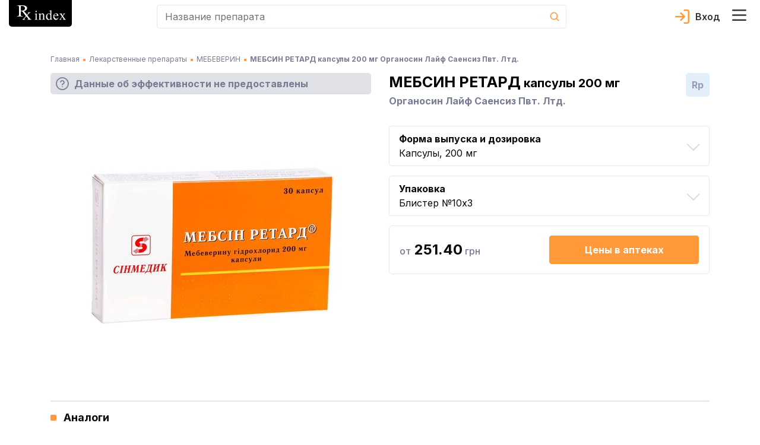

--- FILE ---
content_type: text/html; charset=utf-8
request_url: https://rx.ua/ru/info/mebsin-retard
body_size: 68758
content:
<!DOCTYPE html><html lang="ru" prefix="og: http://ogp.me/ns#"><head><meta charSet="utf-8"/><script type="application/ld+json">{
    "@context": "https://schema.org",
    "@type": "Organization",
    "@id": "https://rx.ua/#organization-rx",
    "logo": "https://rx.ua/img/schema-reviewer/logo.png",
    "legalName": "Справочник эквивалентности лекарственных средств Rx index",
    "name": "Rx index",
    
  "address": {
    "@type": "PostalAddress",
    "streetAddress": "ул. Академика Кржижановского 4",
    "addressLocality": "Киев",
    
    "postalCode": "03680",
    "addressCountry": "UA"
  },

    "sameAs": ["https://www.facebook.com/rxindex/","https://twitter.com/rx_index"],
    
    "url": "https://rx.ua"
  }</script><script type="application/ld+json">{
    "@context": "https://schema.org",
    "@type": "WebPage",
    "description": "МЕБСИН РЕТАРД капсулы 200 мг - инструкция по медицинскому применению препарата, показания, противопоказания, прямые аналоги, цены в аптеках Украины. Производитель Органосин Лайф Саенсиз Пвт. Лтд., Индия",
    "lastReviewed": "2021-01-11 13:11:00",
    "reviewedBy": {
        "@type": "Organization",
        "name": "Рудик Юрий Степанович, д-р. мед. наук"
    },
    "@id": "https://rx.ua/#organization-rx"
    }</script><title>МЕБСИН РЕТАРД инструкция, аналоги, цена в аптеках, показания, противопоказания, состав. Капсулы производства Органосин Лайф Саенсиз Пвт. Лтд.</title><meta name="robots" content="index,nofollow"/><meta name="googlebot" content="index,nofollow"/><meta name="description" content="МЕБСИН РЕТАРД капсулы 200 мг - инструкция по медицинскому применению препарата, показания, противопоказания, прямые аналоги, цены в аптеках Украины. Производитель Органосин Лайф Саенсиз Пвт. Лтд., Индия"/><meta name="twitter:card" content="summary"/><meta name="twitter:site" content="@rx_index"/><meta property="og:title" content="МЕБСИН РЕТАРД инструкция, аналоги, цена в аптеках, показания, противопоказания, состав. Капсулы производства Органосин Лайф Саенсиз Пвт. Лтд."/><meta property="og:description" content="МЕБСИН РЕТАРД капсулы 200 мг - инструкция по медицинскому применению препарата, показания, противопоказания, прямые аналоги, цены в аптеках Украины. Производитель Органосин Лайф Саенсиз Пвт. Лтд., Индия"/><meta property="og:url" content="https://rx.ua/ru/info/mebsin-retard"/><meta property="og:type" content="website"/><meta property="og:image" content="https://rx.ua/img/drugs/mebsin-retard/0.jpg"/><meta property="og:image:alt" content="favicon"/><meta property="og:image:width" content="32"/><meta property="og:image:height" content="32"/><meta property="og:locale" content="ru_RU"/><meta property="og:site_name" content="Справочник эквивалентности лекарственных средств Rx index"/><link rel="canonical" href="https://rx.ua/ru/info/mebsin-retard"/><meta name="description" content="МЕБСИН РЕТАРД капсулы 200 мг - инструкция по медицинскому применению препарата, показания, противопоказания, прямые аналоги, цены в аптеках Украины. Производитель Органосин Лайф Саенсиз Пвт. Лтд., Индия"/><meta name="keywords" content="мебсин ретард, мебсин ретард инструкция, мебсин ретард капсулы"/><meta http-equiv="X-UA-Compatible" content="IE=edge"/><meta name="viewport" content="width=device-width, initial-scale=1, shrink-to-fit=no, maximum-scale=5"/><meta name="x-ua-compatible" content="IE=edge; chrome=1"/><link rel="icon" href="/static/favicon/rx_favicon_48x48.png" sizes="48x48"/><link rel="icon" href="/static/favicon/rx_favicon_96x96.png" sizes="96x96"/><link rel="icon" href="/static/favicon/rx_favicon_144x144.png" sizes="144x144"/><link rel="mask-icon" href="/static/favicon/rx_favicon_144x144.svg" color="#ffffff"/><link rel="preconnect" href="https://www.google-analytics.com"/><link rel="preconnect" href="https://www.googletagmanager.com"/><meta name="next-head-count" content="31"/><link rel="preconnect" href="https://fonts.googleapis.com"/><link rel="preconnect" href="https://fonts.gstatic.com" crossorigin="true"/><style></style>
							    <link rel="preload" href="https://fonts.googleapis.com/css2?family=Inter:wght@400;500;600;700&display=swap" as="style" onload="this.onload=null;this.rel='stylesheet'" />
							    <style></style><style></style>
							    <link rel="preload" href="/fonts.css?v=1.0.0" as="style" onload="this.onload=null;this.rel='stylesheet'" />
							    <style></style><noscript><link rel="stylesheet" data-href="https://fonts.googleapis.com/css2?family=Inter:wght@400;500;600;700&amp;display=swap"/><link rel="stylesheet" href="/fonts.css?v=1.0.0"/></noscript><style data-href="/_next/static/css/c35b0f72b75c9295.css" data-n-g="">.drug-item-wrapper{display:flex;justify-content:space-between;flex-wrap:wrap}@media screen and (min-width:992px){.drug-item-wrapper{justify-content:flex-start}}.drug-item-wrapper .drug-item{width:100%;margin-bottom:8px;padding-bottom:15px;position:relative;background-color:#fff;border-radius:5px;border:1px solid #e5e6ef}.drug-item-wrapper .drug-item .drug-item-content{cursor:pointer}@media screen and (min-width:992px){.drug-item-wrapper .drug-item{width:100%;border-radius:0;border:none;border-bottom:1px solid #e5e6ef}}.drug-item-wrapper .drug-item .img-container{min-width:88px;min-height:88px;display:flex;justify-content:center;align-items:center}.drug-item-wrapper .drug-item .drug-title{display:block;font-size:18px;line-height:1;font-weight:800;color:#000;transition:all .3s ease}.drug-item-wrapper .drug-item .drug-title:hover{opacity:.8;text-decoration:none}.drug-item-wrapper .drug-item .drug-title:active{opacity:.6}.drug-item-wrapper .drug-item a{font-size:12px;line-height:1;font-weight:500}@media screen and (min-width:992px){.drug-item-wrapper .drug-item a{font-size:14px}}.drug-item-wrapper .drug-item a:hover{text-decoration:none}.drug-item-wrapper .drug-item .manufacturer-container{margin-top:4px;font-size:14px;line-height:1.2}@media screen and (min-width:992px){.drug-item-wrapper .drug-item .manufacturer-container{font-size:12px}.drug-item-wrapper .drug-item .badges-block{position:absolute;top:50%;right:15px;transform:translateY(-50%)}}.drug-item-wrapper .drug-item .badge-block{cursor:help;display:flex;justify-content:center;width:30px;height:30px}@media screen and (min-width:992px){.drug-item-wrapper .drug-item .badge-block{width:40px;height:40px;border-radius:5px}}.drug-item-wrapper .drug-item .badge-block>div{width:100%}.drug-item-wrapper .drug-item .badge-block .badge-text{text-align:center;line-height:30px;-webkit-user-select:none;-moz-user-select:none;-ms-user-select:none;user-select:none}@media screen and (min-width:992px){.drug-item-wrapper .drug-item .badge-block .badge-text{line-height:40px}}.drug-item-wrapper .drug-item .badge-block.recipe-block{top:-1px;left:-1px;background-color:#e2eff8;border-bottom-left-radius:5px;border-top-right-radius:5px;color:#777b94;font-size:14px;font-weight:800}.drug-item-wrapper .drug-item .badge-block.bioequivalence-block{top:-1px;right:-1px;background-color:#92c327;border-bottom-right-radius:5px;border-top-left-radius:5px}.drug-item-wrapper .drug-item .badge-block.bioequivalence-block>div{display:flex;justify-content:center;align-items:center}.drug-item-wrapper .drug-item .badge-block.bioequivalence-block.gray-bg{background-color:#e0e0e7}.drug-item-wrapper .drug-item .price-container{margin-top:8px;color:#777b94;line-height:1.2}.drug-item-wrapper .drug-item .price-container .price-text{font-weight:700;font-size:18px;color:#000}.search-input-container input.form-control{height:40px;border-radius:5px;background-color:#fff;font-size:16px;line-height:1;color:#727899;padding:13px 0 13px 13px;border:1px solid #e5e6ef;border-right:none}.search-input-container input.form-control:active,.search-input-container input.form-control:focus{box-shadow:none}.search-input-container.main-page input.form-control{height:56px;border:2px solid #e66300;border-right:none}.search-input-container .cancel-search-button{padding:0;min-width:40px;background-color:#fff}.search-input-container .cancel-search-button:disabled{opacity:1}.search-input-container .cancel-search-button:active,.search-input-container .cancel-search-button:focus{box-shadow:none}.search-input-container .cancel-search-button.about{border:1px solid #e5e6ef;border-right:none;border-left:none}.search-input-container .cancel-search-button.empty-search{display:none}@media screen and (min-width:992px){.search-input-container .cancel-search-button.empty-search{visibility:hidden;display:unset}}.search-input-container.main-page .cancel-search-button{margin-left:0;min-width:30px;background-color:#fff;border:2px solid #e66300;border-left:none}@media screen and (min-width:992px){.search-input-container.main-page .cancel-search-button{min-width:48px}}.search-input-container .search-btn{margin:0;padding:0;display:flex;justify-content:center;align-items:center;min-width:40px;min-height:40px;background-color:transparent;border-top-right-radius:5px;border-bottom-right-radius:5px;border:1px solid #e5e6ef;border-left:none;color:#fff}.search-input-container.main-page .search-btn{min-width:56px;max-height:56px;background-color:#e66300;border:2px solid #e66300}.search-input-container.about-page .search-btn{min-width:56px;max-height:56px;background-color:#fff;border:1px solid #e5e6ef}.search-input-container .search-form{position:relative}.search-input-container .search-form .results-search-container{position:absolute;left:0;top:100%;width:100%;z-index:10;border-radius:5px;padding:22px 11px 21px 16px;box-shadow:0 2px 24px 0 rgba(67,66,66,.1);background-color:#fff;color:#0a0a0a}.search-input-container .search-form .results-search-container .results-blocks{max-height:calc(100vh - 155px);max-height:calc(var(--vh, 1vh)*100 - 155px);overflow-y:auto;overflow-x:hidden}.search-input-container .search-form .results-search-container .results-search-block:not(:first-child){padding-top:15px}.search-input-container .search-form .results-search-container .results-search-block .header-search{margin-bottom:14px;font-weight:500;line-height:1.07}@media screen and (min-width:992px){.search-input-container .search-form .results-search-container .results-search-block .header-search{font-size:16px}}.search-input-container .search-form .results-search-container .results-search-block .header-search+.search-item{padding-top:4px}.search-input-container .search-form .results-search-container .results-search-block .search-item{padding-bottom:13px;padding-top:13px;padding-left:26px;line-height:1}.search-input-container .search-form .results-search-container .results-search-block .search-item:not(:last-child){border-bottom:1px solid #f9f9fc}.search-input-container .search-form .results-search-container .results-search-block .search-item a{font-size:12px;line-height:1;font-weight:500}@media screen and (min-width:992px){.search-input-container .search-form .results-search-container .results-search-block .search-item a{font-size:14px}}.search-input-container .search-form .results-search-container .results-search-block .search-item a:hover{text-decoration:none}.search-input-container .search-form .all-results-button-container{padding-top:16px}.search-input-container .search-form .all-results-button-container .btn-link{text-decoration:underline;padding:0;margin:0}@media screen and (min-width:992px){.search-input-container .search-form .all-results-button-container .btn-link{font-size:18px}}.user-cabinet-item{display:inline-flex;vertical-align:middle}.user-cabinet-item.coming-soon{color:#777b94}.user-cabinet-item .menu-text{margin-left:10px}.coming-soon-badge{vertical-align:middle;color:#777b94;display:inline-block;margin-left:12px;background-color:#e5e6ef;padding:3px 10px;font-size:14px;line-height:16px;border-radius:11px}.user-menu{display:inline-block;text-align:right}.user-menu .user-menu-header{display:flex;align-items:center;flex-wrap:wrap;color:#333;font-size:16px;font-weight:600}.user-menu .user-menu-header .user-name{margin-left:10px;margin-right:10px}.user-menu .user-menu-wrapper{min-width:320px;position:relative}@media screen and (max-width:360px){.user-menu .user-menu-wrapper{min-width:300px}}.user-menu .user-menu-wrapper:before{content:"";position:absolute;top:-6px;right:10px;width:10px;height:10px;background-color:#fff;border-top:1px solid #e5e6ef;border-right:1px solid #e5e6ef;transform:rotate(-45deg)}@media screen and (min-width:992px){.user-menu .user-menu-wrapper:before{right:13px}}@media screen and (max-width:360px){.user-menu .user-menu-wrapper:before{right:30px}}.user-menu .dropdown-item:active{background-color:unset}.user-menu .logout-block{display:flex;flex-direction:row;align-items:center;justify-content:flex-start}.user-menu .logout-block .block-for-image{line-height:0}.user-menu .logout-block .sign-out-button{margin:0;padding:0;border:none;background-color:transparent;color:#777b94;display:inline-block;width:100%;text-align:left}.user-menu .logout-block .sign-out-button .menu-text{margin-left:10px}.user-menu .menu-item{margin-bottom:15px}@media screen and (max-width:360px){.user-menu .menu-item{padding:.25rem .8rem}}.user-menu .menu-item:active{background-color:#fff}.user-menu .user-menu-toggle{margin:0;border:none;background-color:transparent;cursor:pointer;padding:0 24px 0 0;position:relative}.user-menu .user-menu-toggle:before{content:"";width:18px;height:10px;position:absolute;top:50%;right:0;transform:translateY(-50%);transition:all .3s ease;background-image:url(/_next/static/media/arrow_down.1988d0dd.svg);background-repeat:no-repeat;background-position:50%}.user-menu .user-menu-toggle.about-page:before{background-image:url(/_next/static/media/arrow_down_white.71b4a33b.svg)}.user-menu.show .user-menu-toggle:before{transform-origin:center;transform:translateY(-50%) rotateX(180deg)}.select-lag-container{display:flex;color:#fff}.select-lag-container a.active-lang{border-radius:5px;background-color:#fff;color:#ff993a}.select-lag-container a.active-lang:hover{color:#ff993a}.select-lag-container a{margin:0;padding:2px 10px;display:inline-block;cursor:pointer;color:#fff}.select-lag-container a:hover{text-decoration:none;color:#fff}.burger-menu-container{transition:all 1s;opacity:0;position:fixed;top:0;bottom:0;left:-100%;width:100%;z-index:1001;padding:15px;background-color:#777b94;overflow:auto}@media screen and (min-width:375px){.burger-menu-container{left:-375px;width:350px}}@media screen and (min-width:992px){.burger-menu-container{left:auto;right:-445px;width:435px}}.burger-menu-container.open{opacity:1;left:0}@media screen and (min-width:992px){.burger-menu-container.open{left:auto;right:0}}.burger-menu-container .menu-header{padding-bottom:13px;border-bottom:1px solid #e5e6ef}.burger-menu-container .menu-header:hover{color:#ff993a}.burger-menu-container .menu-body{padding-top:25px}.burger-menu-container .menu-body .body-item{padding-bottom:15px}.burger-menu-container .menu-body .body-item.big-padding{padding-top:50px}@media screen and (min-width:376px){.burger-menu-container .menu-body .body-item{padding-bottom:20px}}.burger-menu-container .menu-body .body-item button,.burger-menu-container .menu-body .body-item>a{font-size:12px;font-weight:500;color:#fff}.burger-menu-container .menu-body .body-item button:hover,.burger-menu-container .menu-body .body-item>a:hover{color:#ff993a;text-decoration:none}.burger-menu-container .menu-body .body-item button:active,.burger-menu-container .menu-body .body-item>a:active{color:#fff}@media screen and (min-width:375px){.burger-menu-container .menu-body .body-item button,.burger-menu-container .menu-body .body-item>a{font-size:14px}}@media screen and (min-width:992px){.burger-menu-container .menu-body .body-item button,.burger-menu-container .menu-body .body-item>a{font-size:16px}}.burger-menu-container .menu-body .body-item.with-childs .button-text{background-color:inherit;border:none;padding:0;text-align:left}.burger-menu-container .menu-body .body-item.with-childs .button-arrow{width:auto;height:auto;display:inline-block;color:#ff993a;font-family:revicons;line-height:1px;font-size:20px;margin-left:15px;transition:transform .3s ease-out;transform:rotate(90deg)}.burger-menu-container .menu-body .body-item.with-childs .button-arrow:before{content:""}.burger-menu-container .menu-body .body-item.with-childs.active .button-arrow{transform:rotate(90deg) scaleX(-1)}.burger-menu-container .menu-body .body-item.with-childs.closed button{color:#fff}.burger-menu-container .menu-body .body-item.child-item a{font-weight:400}.burger-menu-container .menu-body .body-item.child-item a:before{content:"";margin-right:10px;margin-bottom:4px;display:inline-block;width:4px;height:4px;background-color:#ff993a}.burger-menu-container .buy-button{display:block;width:100%;text-align:center;margin-top:10px;padding:14px 0;background-color:#ff993a;color:#fff;border-radius:4px;border:none;font-weight:500;font-size:13px}@media screen and (min-width:541px){.burger-menu-container .buy-button{font-size:16px;margin-top:20px}}.burger-menu-container .buy-button:hover{background-color:#ff993a;border:none;transform:scale(1.012);text-decoration:none}.burger-menu-container .close-burger{padding:0;border:none}.overlay{position:absolute;top:0;left:0;width:100vw;height:100vh;z-index:1000}.header-container{background-color:#fff;display:flex;border-bottom:1px solid #e5e6ef}@media screen and (min-width:992px){.header-container{position:fixed;top:0;width:100%;z-index:999;border-bottom:none}}.header-container .main-header-content{display:flex;align-items:center;flex-wrap:wrap;padding-bottom:8px}@media screen and (min-width:992px){.header-container .main-header-content{flex-wrap:nowrap;max-height:64px}}.header-container .main-header-content .search-element{flex-grow:1;flex-basis:180px;max-width:730px;margin-left:auto}.header-container .main-header-content .logo-container{flex-basis:100%}@media screen and (min-width:992px){.header-container .main-header-content .logo-container{flex-basis:unset}.header-container .main-header-content .burger-button-container{margin-left:12px}}.header-container .main-header-content .burger-button{border:none;background-color:transparent;padding:0;margin:0 12px 0 0}@media screen and (min-width:992px){.header-container .main-header-content .burger-button{margin-right:0}}.header-container .main-header-content .cart-icon-container{margin-left:12px}@media screen and (min-width:992px){.header-container .main-header-content .cart-icon-container{margin-left:24px}}.header-container .main-header-content .cart-icon-container.main-page{margin-left:auto}@media screen and (min-width:992px){.header-container .main-header-content .cart-icon-container.main-page{margin-left:24px}}.header-container .main-header-content .login-link{height:24px;color:#333;padding-left:34px;margin-left:auto;text-decoration:none;font-size:16px;font-weight:600;line-height:24px;background-image:url(/_next/static/media/login.5bf75e87.svg);background-size:24px 24px;background-position:0;background-repeat:no-repeat}.header-container .main-header-content .login-link.active{background-image:url(/_next/static/media/exit.38e551df.svg);color:#777b94}.header-container .main-header-content .login-link.about-page{color:#fff;background-image:url(/_next/static/media/login_white.51a0279e.svg)}.header-container .main-header-content .login-link.about-page.active{background-image:url(/_next/static/media/arrow_down_white.71b4a33b.svg)}.header-container .main-header-content .user-section{display:flex;margin-left:12px;order:5}@media screen and (min-width:992px){.header-container .main-header-content .user-section{margin-left:auto;order:3}}.header-container .pe-none{pointer-events:none}.alphabet-container{display:flex;flex-wrap:wrap;padding:0 8px 10px;background-color:#fff;justify-content:space-between;border-bottom:2px solid #e5e6ef;margin-top:5px;margin-bottom:15px}.alphabet-container:after{content:"";flex:auto}@media screen and (min-width:992px){.alphabet-container{flex-wrap:nowrap;justify-content:space-around}}.alphabet-container.alphabet-container-new{flex-wrap:wrap;justify-content:flex-start;border:none}.alphabet-container.alphabet-container-new .alphabet-item-space{flex-basis:16.6666666667%;border-top:1px solid #e5e6ef;border-right:1px solid #e5e6ef}.alphabet-container.alphabet-container-new .alphabet-item-space:nth-of-type(6n - 5){border-left:1px solid #e5e6ef}.alphabet-container.alphabet-container-new .alphabet-item-space:nth-of-type(n+25){border-bottom:1px solid #e5e6ef}@media screen and (min-width:992px){.alphabet-container.alphabet-container-new .alphabet-item-space{flex-basis:8.3333333333%}.alphabet-container.alphabet-container-new .alphabet-item-space:nth-of-type(6n - 5){border-left:none}.alphabet-container.alphabet-container-new .alphabet-item-space:nth-of-type(12n - 11){border-left:1px solid #e5e6ef}}.alphabet-container.alphabet-container-new .alphabet-item-wrapper{flex-basis:100%;display:flex;justify-content:center;align-items:center;margin-bottom:0}.alphabet-container.alphabet-container-new .alphabet-item-wrapper:hover{outline:none}.alphabet-container.alphabet-container-new .alphabet-item-wrapper a{color:#333;font-size:16px;font-weight:600;text-decoration:none}@media screen and (min-width:992px){.alphabet-container.alphabet-container-new .alphabet-item-wrapper a{font-size:24px}}.alphabet-container.alphabet-container-new .alphabet-item{min-width:20px;min-height:20px;border-radius:5px;cursor:pointer;display:flex;justify-content:center;align-items:center}@media screen and (min-width:992px){.alphabet-container.alphabet-container-new .alphabet-item{min-width:48px;min-height:48px}.alphabet-container.alphabet-container-new .alphabet-item:hover{background-color:#ff993a;color:#fff}}.alphabet-container.alphabet-container-new .square-block{position:relative}.alphabet-container.alphabet-container-new .square-block:after{content:"";display:block;padding-bottom:100%}.alphabet-container.alphabet-container-new .square-block .square-block-content{position:absolute;width:100%;height:100%;display:flex;justify-content:center;align-items:center}.alphabet-container .alphabet-item-space{flex-basis:11.1111111111%;display:flex}.alphabet-container .alphabet-item-wrapper{margin-bottom:15px;display:flex;justify-content:center;align-items:center;border-radius:5px;text-align:center;flex-basis:24px;min-height:24px}.alphabet-container .alphabet-item-wrapper:hover{z-index:1;color:#fff;outline:2px solid #ff993a}@media screen and (min-width:992px){.alphabet-container .alphabet-item-wrapper{margin:0;flex-basis:32px}}.alphabet-container .alphabet-item-wrapper a{text-decoration:none;font-size:14px;line-height:24px;font-weight:600;color:#333}@media screen and (min-width:992px){.alphabet-container .alphabet-item-wrapper a{line-height:32px}}.alphabet-container .alphabet-item-wrapper-active{background-color:#ff993a}.alphabet-container .alphabet-item-wrapper-active a{color:#fff}.alphabet-container-main{box-shadow:none;border:none;background-color:#85889f;margin-top:15px}.alphabet-container-main .alphabet-item-wrapper a{color:#fff;font-size:17px;font-weight:400}.alphabet-container-main .alphabet-item-wrapper-active{background-color:#85889f}.landings-links{font-size:14px;line-height:1.2}@media screen and (min-width:992px){.landings-links{margin-top:32px}}.landings-links .landings-links-list{margin:0;padding:0;list-style:none;display:flex;flex-wrap:wrap;justify-content:center}.landings-links .landing-links-item{flex-basis:33%;margin-bottom:16px;text-align:center}@media screen and (min-width:992px){.landings-links .landing-links-item{flex-basis:auto;margin-right:40px}}.landings-links .landing-link{color:#fff;text-decoration:underline}.footer-container{background-color:#777b94;padding:26px 0 20px;color:#fff}@media screen and (min-width:992px){.footer-container{padding-top:48px}}.footer-container .google-badge-container{text-align:center;margin-bottom:24px}@media screen and (min-width:992px){.footer-container .google-badge-container{text-align:left;margin-bottom:0}.footer-container .google-badge-container img{max-width:160px}}.footer-container .language-container{margin-bottom:17px}.footer-container .language-container .language-text{font-size:16px;font-weight:700}.footer-container .language-container .select-lang-block{display:flex;justify-content:flex-end;width:120px}.footer-container .language-container .select-lang-block .select-lag-container{width:100%;display:flex;justify-content:space-between}.footer-container .certificate-text,.footer-container .copyright-text,.footer-container .copyright-text-llc,.footer-container .warning-text{font-size:12px;font-weight:400;line-height:1.7;text-align:left}@media screen and (min-width:992px){.footer-container .certificate-text,.footer-container .copyright-text,.footer-container .copyright-text-llc,.footer-container .warning-text{font-size:14px}}.footer-container .copyright-text-llc{display:flex;justify-content:center;flex-direction:column;margin-bottom:20px;margin-top:16px;text-align:center}@media screen and (min-width:992px){.footer-container .copyright-text-llc{flex-direction:row;margin-bottom:0}.footer-container .copyright-text-llc .rights{margin-left:5px}.footer-container .copyright-text-llc .rights:before{content:"|";margin-right:5px}}.footer-container .dmca{display:flex;justify-content:flex-end;align-items:center}.footer-container .social-link{margin-bottom:10px}@media screen and (min-width:992px){.footer-container .social-link{margin-bottom:0}}.footer-container .social-link:hover{opacity:.9}.footer-container .social-link:first-child{padding-right:25px}.footer-container .additional-content-wrap{display:flex;flex-direction:column}.footer-container .additional-content-wrap .links-container{display:flex;flex-wrap:wrap;justify-content:center;margin:10px 0 32px}@media screen and (min-width:1200px){.footer-container .additional-content-wrap .links-container{margin-bottom:0}}.footer-container .additional-content-wrap .links-container .footer-link{font-size:14px;line-height:1.2;font-weight:400;color:#fff;text-decoration:underline;margin-right:15px;margin-bottom:16px}@media screen and (min-width:992px){.footer-container .additional-content-wrap .links-container .footer-link{margin-right:40px}.footer-container .additional-content-wrap .alphabet-wrap{order:-1}}.footer-container .additional-content-wrap .alphabet-wrap .alphabet-text{margin-bottom:8px}.footer-container .additional-content-wrap .alphabet-wrap .alphabet-container{margin:0;padding:8px 10px;justify-content:flex-start}.footer-container .additional-content-wrap .alphabet-wrap .alphabet-container .alphabet-item-wrapper{flex-basis:38px;margin:0}@media screen and (min-width:375px){.footer-container .additional-content-wrap .alphabet-wrap .alphabet-container .alphabet-item-wrapper{flex-basis:35px}}@media screen and (min-width:400px){.footer-container .additional-content-wrap .alphabet-wrap .alphabet-container .alphabet-item-wrapper{flex-basis:40px}}@media screen and (min-width:700px){.footer-container .additional-content-wrap .alphabet-wrap .alphabet-container{justify-content:center}}.main-loader{position:fixed;top:0;bottom:0;left:0;right:0;background-color:#fff;z-index:9999;display:flex}.main-loader-small{position:static;z-index:auto}.main-loader .circular-loader{animation:rotate 2s linear infinite;top:0;left:0;margin:auto;width:250px;height:250px}.main-loader .loader-path{stroke-dasharray:150,200;stroke-dashoffset:-10;animation:dash 1.5s ease-in-out infinite,color 6s ease-in-out infinite;stroke-linecap:round}@keyframes rotate{to{transform:rotate(1turn)}}@keyframes dash{0%{stroke-dasharray:1,200;stroke-dashoffset:0}50%{stroke-dasharray:89,200;stroke-dashoffset:-35}to{stroke-dasharray:89,200;stroke-dashoffset:-124}}@keyframes color{0%{stroke:#ff9f46}40%{stroke:#ff9f46}66%{stroke:#ff9f46}80%,90%{stroke:#ff9f46}}.height-placeholder{position:absolute;min-height:1000px}@media screen and (min-width:992px){.height-placeholder{min-height:2000px}}
/*!
 * Bootstrap v4.3.1 (https://getbootstrap.com/)
 * Copyright 2011-2019 The Bootstrap Authors
 * Copyright 2011-2019 Twitter, Inc.
 * Licensed under MIT (https://github.com/twbs/bootstrap/blob/master/LICENSE)
 */:root{--blue:#007bff;--indigo:#6610f2;--purple:#6f42c1;--pink:#e83e8c;--red:#dc3545;--orange:#fd7e14;--yellow:#ffc107;--green:#28a745;--teal:#20c997;--cyan:#17a2b8;--white:#fff;--gray:#6c757d;--gray-dark:#343a40;--primary:#007bff;--secondary:#6c757d;--success:#28a745;--info:#17a2b8;--warning:#ffc107;--danger:#dc3545;--light:#f8f9fa;--dark:#343a40;--breakpoint-xs:0;--breakpoint-sm:576px;--breakpoint-md:768px;--breakpoint-lg:992px;--breakpoint-xl:1200px;--font-family-sans-serif:-apple-system,BlinkMacSystemFont,"Segoe UI",Roboto,"Helvetica Neue",Arial,"Noto Sans",sans-serif,"Apple Color Emoji","Segoe UI Emoji","Segoe UI Symbol","Noto Color Emoji";--font-family-monospace:SFMono-Regular,Menlo,Monaco,Consolas,"Liberation Mono","Courier New",monospace}*,:after,:before{box-sizing:border-box}html{font-family:sans-serif;line-height:1.15;-webkit-text-size-adjust:100%;-webkit-tap-highlight-color:rgba(0,0,0,0)}article,aside,figcaption,figure,footer,header,hgroup,main,nav,section{display:block}body{margin:0;font-family:-apple-system,BlinkMacSystemFont,Segoe UI,Roboto,Helvetica Neue,Arial,Noto Sans,sans-serif,Apple Color Emoji,Segoe UI Emoji,Segoe UI Symbol,Noto Color Emoji;font-size:1rem;font-weight:400;line-height:1.5;color:#212529;text-align:left}[tabindex="-1"]:focus{outline:0!important}hr{box-sizing:content-box;height:0;overflow:visible}h1,h2,h3,h4,h5,h6{margin-top:0;margin-bottom:.5rem}p{margin-top:0;margin-bottom:1rem}abbr[data-original-title],abbr[title]{text-decoration:underline;-webkit-text-decoration:underline dotted;text-decoration:underline dotted;cursor:help;border-bottom:0;-webkit-text-decoration-skip-ink:none;text-decoration-skip-ink:none}address{font-style:normal;line-height:inherit}address,dl,ol,ul{margin-bottom:1rem}dl,ol,ul{margin-top:0}ol ol,ol ul,ul ol,ul ul{margin-bottom:0}dt{font-weight:700}dd{margin-bottom:.5rem;margin-left:0}blockquote{margin:0 0 1rem}b,strong{font-weight:bolder}small{font-size:80%}sub,sup{position:relative;font-size:75%;line-height:0;vertical-align:baseline}sub{bottom:-.25em}sup{top:-.5em}a{color:#007bff;text-decoration:none;background-color:transparent}a:hover{color:#0056b3;text-decoration:underline}a:not([href]):not([tabindex]),a:not([href]):not([tabindex]):focus,a:not([href]):not([tabindex]):hover{color:inherit;text-decoration:none}a:not([href]):not([tabindex]):focus{outline:0}code,kbd,pre,samp{font-family:SFMono-Regular,Menlo,Monaco,Consolas,Liberation Mono,Courier New,monospace;font-size:1em}pre{margin-top:0;margin-bottom:1rem;overflow:auto}figure{margin:0 0 1rem}img{border-style:none}img,svg{vertical-align:middle}svg{overflow:hidden}table{border-collapse:collapse}caption{padding-top:.75rem;padding-bottom:.75rem;color:#6c757d;text-align:left;caption-side:bottom}th{text-align:inherit}label{display:inline-block;margin-bottom:.5rem}button{border-radius:0}button:focus{outline:1px dotted;outline:5px auto -webkit-focus-ring-color}button,input,optgroup,select,textarea{margin:0;font-family:inherit;font-size:inherit;line-height:inherit}button,input{overflow:visible}button,select{text-transform:none}select{word-wrap:normal}[type=button],[type=reset],[type=submit],button{-webkit-appearance:button}[type=button]:not(:disabled),[type=reset]:not(:disabled),[type=submit]:not(:disabled),button:not(:disabled){cursor:pointer}[type=button]::-moz-focus-inner,[type=reset]::-moz-focus-inner,[type=submit]::-moz-focus-inner,button::-moz-focus-inner{padding:0;border-style:none}input[type=checkbox],input[type=radio]{box-sizing:border-box;padding:0}input[type=date],input[type=datetime-local],input[type=month],input[type=time]{-webkit-appearance:listbox}textarea{overflow:auto;resize:vertical}fieldset{min-width:0;padding:0;margin:0;border:0}legend{display:block;width:100%;max-width:100%;padding:0;margin-bottom:.5rem;font-size:1.5rem;line-height:inherit;color:inherit;white-space:normal}progress{vertical-align:baseline}[type=number]::-webkit-inner-spin-button,[type=number]::-webkit-outer-spin-button{height:auto}[type=search]{outline-offset:-2px;-webkit-appearance:none}[type=search]::-webkit-search-decoration{-webkit-appearance:none}::-webkit-file-upload-button{font:inherit;-webkit-appearance:button}output{display:inline-block}summary{display:list-item;cursor:pointer}template{display:none}[hidden]{display:none!important}.h1,.h2,.h3,.h4,.h5,.h6,h1,h2,h3,h4,h5,h6{margin-bottom:.5rem;font-weight:500;line-height:1.2}.h1,h1{font-size:2.5rem}.h2,h2{font-size:2rem}.h3,h3{font-size:1.75rem}.h4,h4{font-size:1.5rem}.h5,h5{font-size:1.25rem}.h6,h6{font-size:1rem}.lead{font-size:1.25rem;font-weight:300}.display-1{font-size:6rem}.display-1,.display-2{font-weight:300;line-height:1.2}.display-2{font-size:5.5rem}.display-3{font-size:4.5rem}.display-3,.display-4{font-weight:300;line-height:1.2}.display-4{font-size:3.5rem}hr{margin-top:1rem;margin-bottom:1rem;border:0;border-top:1px solid rgba(0,0,0,.1)}.small,small{font-size:80%;font-weight:400}.mark,mark{padding:.2em;background-color:#fcf8e3}.list-inline,.list-unstyled{padding-left:0;list-style:none}.list-inline-item{display:inline-block}.list-inline-item:not(:last-child){margin-right:.5rem}.initialism{font-size:90%;text-transform:uppercase}.blockquote{margin-bottom:1rem;font-size:1.25rem}.blockquote-footer{display:block;font-size:80%;color:#6c757d}.blockquote-footer:before{content:"— "}.img-fluid,.img-thumbnail{max-width:100%;height:auto}.img-thumbnail{padding:.25rem;background-color:#fff;border:1px solid #dee2e6;border-radius:.25rem}.figure{display:inline-block}.figure-img{margin-bottom:.5rem;line-height:1}.figure-caption{font-size:90%;color:#6c757d}code{font-size:87.5%;color:#e83e8c;word-break:break-word}a>code{color:inherit}kbd{padding:.2rem .4rem;font-size:87.5%;color:#fff;background-color:#212529;border-radius:.2rem}kbd kbd{padding:0;font-size:100%;font-weight:700}pre{display:block;font-size:87.5%;color:#212529}pre code{font-size:inherit;color:inherit;word-break:normal}.pre-scrollable{max-height:340px;overflow-y:scroll}.container{width:100%;padding-right:15px;padding-left:15px;margin-right:auto;margin-left:auto}@media(min-width:576px){.container{max-width:540px}}@media(min-width:768px){.container{max-width:720px}}@media(min-width:992px){.container{max-width:960px}}@media(min-width:1200px){.container{max-width:1140px}}.container-fluid{width:100%;padding-right:15px;padding-left:15px;margin-right:auto;margin-left:auto}.row{display:flex;flex-wrap:wrap;margin-right:-15px;margin-left:-15px}.no-gutters{margin-right:0;margin-left:0}.no-gutters>.col,.no-gutters>[class*=col-]{padding-right:0;padding-left:0}.col,.col-1,.col-10,.col-11,.col-12,.col-2,.col-3,.col-4,.col-5,.col-6,.col-7,.col-8,.col-9,.col-auto,.col-lg,.col-lg-1,.col-lg-10,.col-lg-11,.col-lg-12,.col-lg-2,.col-lg-3,.col-lg-4,.col-lg-5,.col-lg-6,.col-lg-7,.col-lg-8,.col-lg-9,.col-lg-auto,.col-md,.col-md-1,.col-md-10,.col-md-11,.col-md-12,.col-md-2,.col-md-3,.col-md-4,.col-md-5,.col-md-6,.col-md-7,.col-md-8,.col-md-9,.col-md-auto,.col-sm,.col-sm-1,.col-sm-10,.col-sm-11,.col-sm-12,.col-sm-2,.col-sm-3,.col-sm-4,.col-sm-5,.col-sm-6,.col-sm-7,.col-sm-8,.col-sm-9,.col-sm-auto,.col-xl,.col-xl-1,.col-xl-10,.col-xl-11,.col-xl-12,.col-xl-2,.col-xl-3,.col-xl-4,.col-xl-5,.col-xl-6,.col-xl-7,.col-xl-8,.col-xl-9,.col-xl-auto{position:relative;width:100%;padding-right:15px;padding-left:15px}.col{flex-basis:0;flex-grow:1;max-width:100%}.col-auto{flex:0 0 auto;width:auto;max-width:100%}.col-1{flex:0 0 8.333333%;max-width:8.333333%}.col-2{flex:0 0 16.666667%;max-width:16.666667%}.col-3{flex:0 0 25%;max-width:25%}.col-4{flex:0 0 33.333333%;max-width:33.333333%}.col-5{flex:0 0 41.666667%;max-width:41.666667%}.col-6{flex:0 0 50%;max-width:50%}.col-7{flex:0 0 58.333333%;max-width:58.333333%}.col-8{flex:0 0 66.666667%;max-width:66.666667%}.col-9{flex:0 0 75%;max-width:75%}.col-10{flex:0 0 83.333333%;max-width:83.333333%}.col-11{flex:0 0 91.666667%;max-width:91.666667%}.col-12{flex:0 0 100%;max-width:100%}.order-first{order:-1}.order-last{order:13}.order-0{order:0}.order-1{order:1}.order-2{order:2}.order-3{order:3}.order-4{order:4}.order-5{order:5}.order-6{order:6}.order-7{order:7}.order-8{order:8}.order-9{order:9}.order-10{order:10}.order-11{order:11}.order-12{order:12}.offset-1{margin-left:8.333333%}.offset-2{margin-left:16.666667%}.offset-3{margin-left:25%}.offset-4{margin-left:33.333333%}.offset-5{margin-left:41.666667%}.offset-6{margin-left:50%}.offset-7{margin-left:58.333333%}.offset-8{margin-left:66.666667%}.offset-9{margin-left:75%}.offset-10{margin-left:83.333333%}.offset-11{margin-left:91.666667%}@media(min-width:576px){.col-sm{flex-basis:0;flex-grow:1;max-width:100%}.col-sm-auto{flex:0 0 auto;width:auto;max-width:100%}.col-sm-1{flex:0 0 8.333333%;max-width:8.333333%}.col-sm-2{flex:0 0 16.666667%;max-width:16.666667%}.col-sm-3{flex:0 0 25%;max-width:25%}.col-sm-4{flex:0 0 33.333333%;max-width:33.333333%}.col-sm-5{flex:0 0 41.666667%;max-width:41.666667%}.col-sm-6{flex:0 0 50%;max-width:50%}.col-sm-7{flex:0 0 58.333333%;max-width:58.333333%}.col-sm-8{flex:0 0 66.666667%;max-width:66.666667%}.col-sm-9{flex:0 0 75%;max-width:75%}.col-sm-10{flex:0 0 83.333333%;max-width:83.333333%}.col-sm-11{flex:0 0 91.666667%;max-width:91.666667%}.col-sm-12{flex:0 0 100%;max-width:100%}.order-sm-first{order:-1}.order-sm-last{order:13}.order-sm-0{order:0}.order-sm-1{order:1}.order-sm-2{order:2}.order-sm-3{order:3}.order-sm-4{order:4}.order-sm-5{order:5}.order-sm-6{order:6}.order-sm-7{order:7}.order-sm-8{order:8}.order-sm-9{order:9}.order-sm-10{order:10}.order-sm-11{order:11}.order-sm-12{order:12}.offset-sm-0{margin-left:0}.offset-sm-1{margin-left:8.333333%}.offset-sm-2{margin-left:16.666667%}.offset-sm-3{margin-left:25%}.offset-sm-4{margin-left:33.333333%}.offset-sm-5{margin-left:41.666667%}.offset-sm-6{margin-left:50%}.offset-sm-7{margin-left:58.333333%}.offset-sm-8{margin-left:66.666667%}.offset-sm-9{margin-left:75%}.offset-sm-10{margin-left:83.333333%}.offset-sm-11{margin-left:91.666667%}}@media(min-width:768px){.col-md{flex-basis:0;flex-grow:1;max-width:100%}.col-md-auto{flex:0 0 auto;width:auto;max-width:100%}.col-md-1{flex:0 0 8.333333%;max-width:8.333333%}.col-md-2{flex:0 0 16.666667%;max-width:16.666667%}.col-md-3{flex:0 0 25%;max-width:25%}.col-md-4{flex:0 0 33.333333%;max-width:33.333333%}.col-md-5{flex:0 0 41.666667%;max-width:41.666667%}.col-md-6{flex:0 0 50%;max-width:50%}.col-md-7{flex:0 0 58.333333%;max-width:58.333333%}.col-md-8{flex:0 0 66.666667%;max-width:66.666667%}.col-md-9{flex:0 0 75%;max-width:75%}.col-md-10{flex:0 0 83.333333%;max-width:83.333333%}.col-md-11{flex:0 0 91.666667%;max-width:91.666667%}.col-md-12{flex:0 0 100%;max-width:100%}.order-md-first{order:-1}.order-md-last{order:13}.order-md-0{order:0}.order-md-1{order:1}.order-md-2{order:2}.order-md-3{order:3}.order-md-4{order:4}.order-md-5{order:5}.order-md-6{order:6}.order-md-7{order:7}.order-md-8{order:8}.order-md-9{order:9}.order-md-10{order:10}.order-md-11{order:11}.order-md-12{order:12}.offset-md-0{margin-left:0}.offset-md-1{margin-left:8.333333%}.offset-md-2{margin-left:16.666667%}.offset-md-3{margin-left:25%}.offset-md-4{margin-left:33.333333%}.offset-md-5{margin-left:41.666667%}.offset-md-6{margin-left:50%}.offset-md-7{margin-left:58.333333%}.offset-md-8{margin-left:66.666667%}.offset-md-9{margin-left:75%}.offset-md-10{margin-left:83.333333%}.offset-md-11{margin-left:91.666667%}}@media(min-width:992px){.col-lg{flex-basis:0;flex-grow:1;max-width:100%}.col-lg-auto{flex:0 0 auto;width:auto;max-width:100%}.col-lg-1{flex:0 0 8.333333%;max-width:8.333333%}.col-lg-2{flex:0 0 16.666667%;max-width:16.666667%}.col-lg-3{flex:0 0 25%;max-width:25%}.col-lg-4{flex:0 0 33.333333%;max-width:33.333333%}.col-lg-5{flex:0 0 41.666667%;max-width:41.666667%}.col-lg-6{flex:0 0 50%;max-width:50%}.col-lg-7{flex:0 0 58.333333%;max-width:58.333333%}.col-lg-8{flex:0 0 66.666667%;max-width:66.666667%}.col-lg-9{flex:0 0 75%;max-width:75%}.col-lg-10{flex:0 0 83.333333%;max-width:83.333333%}.col-lg-11{flex:0 0 91.666667%;max-width:91.666667%}.col-lg-12{flex:0 0 100%;max-width:100%}.order-lg-first{order:-1}.order-lg-last{order:13}.order-lg-0{order:0}.order-lg-1{order:1}.order-lg-2{order:2}.order-lg-3{order:3}.order-lg-4{order:4}.order-lg-5{order:5}.order-lg-6{order:6}.order-lg-7{order:7}.order-lg-8{order:8}.order-lg-9{order:9}.order-lg-10{order:10}.order-lg-11{order:11}.order-lg-12{order:12}.offset-lg-0{margin-left:0}.offset-lg-1{margin-left:8.333333%}.offset-lg-2{margin-left:16.666667%}.offset-lg-3{margin-left:25%}.offset-lg-4{margin-left:33.333333%}.offset-lg-5{margin-left:41.666667%}.offset-lg-6{margin-left:50%}.offset-lg-7{margin-left:58.333333%}.offset-lg-8{margin-left:66.666667%}.offset-lg-9{margin-left:75%}.offset-lg-10{margin-left:83.333333%}.offset-lg-11{margin-left:91.666667%}}@media(min-width:1200px){.col-xl{flex-basis:0;flex-grow:1;max-width:100%}.col-xl-auto{flex:0 0 auto;width:auto;max-width:100%}.col-xl-1{flex:0 0 8.333333%;max-width:8.333333%}.col-xl-2{flex:0 0 16.666667%;max-width:16.666667%}.col-xl-3{flex:0 0 25%;max-width:25%}.col-xl-4{flex:0 0 33.333333%;max-width:33.333333%}.col-xl-5{flex:0 0 41.666667%;max-width:41.666667%}.col-xl-6{flex:0 0 50%;max-width:50%}.col-xl-7{flex:0 0 58.333333%;max-width:58.333333%}.col-xl-8{flex:0 0 66.666667%;max-width:66.666667%}.col-xl-9{flex:0 0 75%;max-width:75%}.col-xl-10{flex:0 0 83.333333%;max-width:83.333333%}.col-xl-11{flex:0 0 91.666667%;max-width:91.666667%}.col-xl-12{flex:0 0 100%;max-width:100%}.order-xl-first{order:-1}.order-xl-last{order:13}.order-xl-0{order:0}.order-xl-1{order:1}.order-xl-2{order:2}.order-xl-3{order:3}.order-xl-4{order:4}.order-xl-5{order:5}.order-xl-6{order:6}.order-xl-7{order:7}.order-xl-8{order:8}.order-xl-9{order:9}.order-xl-10{order:10}.order-xl-11{order:11}.order-xl-12{order:12}.offset-xl-0{margin-left:0}.offset-xl-1{margin-left:8.333333%}.offset-xl-2{margin-left:16.666667%}.offset-xl-3{margin-left:25%}.offset-xl-4{margin-left:33.333333%}.offset-xl-5{margin-left:41.666667%}.offset-xl-6{margin-left:50%}.offset-xl-7{margin-left:58.333333%}.offset-xl-8{margin-left:66.666667%}.offset-xl-9{margin-left:75%}.offset-xl-10{margin-left:83.333333%}.offset-xl-11{margin-left:91.666667%}}.table{width:100%;margin-bottom:1rem;color:#212529}.table td,.table th{padding:.75rem;vertical-align:top;border-top:1px solid #dee2e6}.table thead th{vertical-align:bottom;border-bottom:2px solid #dee2e6}.table tbody+tbody{border-top:2px solid #dee2e6}.table-sm td,.table-sm th{padding:.3rem}.table-bordered,.table-bordered td,.table-bordered th{border:1px solid #dee2e6}.table-bordered thead td,.table-bordered thead th{border-bottom-width:2px}.table-borderless tbody+tbody,.table-borderless td,.table-borderless th,.table-borderless thead th{border:0}.table-striped tbody tr:nth-of-type(odd){background-color:rgba(0,0,0,.05)}.table-hover tbody tr:hover{color:#212529;background-color:rgba(0,0,0,.075)}.table-primary,.table-primary>td,.table-primary>th{background-color:#b8daff}.table-primary tbody+tbody,.table-primary td,.table-primary th,.table-primary thead th{border-color:#7abaff}.table-hover .table-primary:hover,.table-hover .table-primary:hover>td,.table-hover .table-primary:hover>th{background-color:#9fcdff}.table-secondary,.table-secondary>td,.table-secondary>th{background-color:#d6d8db}.table-secondary tbody+tbody,.table-secondary td,.table-secondary th,.table-secondary thead th{border-color:#b3b7bb}.table-hover .table-secondary:hover,.table-hover .table-secondary:hover>td,.table-hover .table-secondary:hover>th{background-color:#c8cbcf}.table-success,.table-success>td,.table-success>th{background-color:#c3e6cb}.table-success tbody+tbody,.table-success td,.table-success th,.table-success thead th{border-color:#8fd19e}.table-hover .table-success:hover,.table-hover .table-success:hover>td,.table-hover .table-success:hover>th{background-color:#b1dfbb}.table-info,.table-info>td,.table-info>th{background-color:#bee5eb}.table-info tbody+tbody,.table-info td,.table-info th,.table-info thead th{border-color:#86cfda}.table-hover .table-info:hover,.table-hover .table-info:hover>td,.table-hover .table-info:hover>th{background-color:#abdde5}.table-warning,.table-warning>td,.table-warning>th{background-color:#ffeeba}.table-warning tbody+tbody,.table-warning td,.table-warning th,.table-warning thead th{border-color:#ffdf7e}.table-hover .table-warning:hover,.table-hover .table-warning:hover>td,.table-hover .table-warning:hover>th{background-color:#ffe8a1}.table-danger,.table-danger>td,.table-danger>th{background-color:#f5c6cb}.table-danger tbody+tbody,.table-danger td,.table-danger th,.table-danger thead th{border-color:#ed969e}.table-hover .table-danger:hover,.table-hover .table-danger:hover>td,.table-hover .table-danger:hover>th{background-color:#f1b0b7}.table-light,.table-light>td,.table-light>th{background-color:#fdfdfe}.table-light tbody+tbody,.table-light td,.table-light th,.table-light thead th{border-color:#fbfcfc}.table-hover .table-light:hover,.table-hover .table-light:hover>td,.table-hover .table-light:hover>th{background-color:#ececf6}.table-dark,.table-dark>td,.table-dark>th{background-color:#c6c8ca}.table-dark tbody+tbody,.table-dark td,.table-dark th,.table-dark thead th{border-color:#95999c}.table-hover .table-dark:hover,.table-hover .table-dark:hover>td,.table-hover .table-dark:hover>th{background-color:#b9bbbe}.table-active,.table-active>td,.table-active>th,.table-hover .table-active:hover,.table-hover .table-active:hover>td,.table-hover .table-active:hover>th{background-color:rgba(0,0,0,.075)}.table .thead-dark th{color:#fff;background-color:#343a40;border-color:#454d55}.table .thead-light th{color:#495057;background-color:#e9ecef;border-color:#dee2e6}.table-dark{color:#fff;background-color:#343a40}.table-dark td,.table-dark th,.table-dark thead th{border-color:#454d55}.table-dark.table-bordered{border:0}.table-dark.table-striped tbody tr:nth-of-type(odd){background-color:hsla(0,0%,100%,.05)}.table-dark.table-hover tbody tr:hover{color:#fff;background-color:hsla(0,0%,100%,.075)}@media(max-width:575.98px){.table-responsive-sm{display:block;width:100%;overflow-x:auto;-webkit-overflow-scrolling:touch}.table-responsive-sm>.table-bordered{border:0}}@media(max-width:767.98px){.table-responsive-md{display:block;width:100%;overflow-x:auto;-webkit-overflow-scrolling:touch}.table-responsive-md>.table-bordered{border:0}}@media(max-width:991.98px){.table-responsive-lg{display:block;width:100%;overflow-x:auto;-webkit-overflow-scrolling:touch}.table-responsive-lg>.table-bordered{border:0}}@media(max-width:1199.98px){.table-responsive-xl{display:block;width:100%;overflow-x:auto;-webkit-overflow-scrolling:touch}.table-responsive-xl>.table-bordered{border:0}}.table-responsive{display:block;width:100%;overflow-x:auto;-webkit-overflow-scrolling:touch}.table-responsive>.table-bordered{border:0}.form-control{display:block;width:100%;height:calc(1.5em + .75rem + 2px);padding:.375rem .75rem;font-size:1rem;font-weight:400;line-height:1.5;color:#495057;background-color:#fff;background-clip:padding-box;border:1px solid #ced4da;border-radius:.25rem;transition:border-color .15s ease-in-out,box-shadow .15s ease-in-out}@media(prefers-reduced-motion:reduce){.form-control{transition:none}}.form-control::-ms-expand{background-color:transparent;border:0}.form-control:focus{color:#495057;background-color:#fff;border-color:#80bdff;outline:0;box-shadow:0 0 0 .2rem rgba(0,123,255,.25)}.form-control::-moz-placeholder{color:#6c757d;opacity:1}.form-control:-ms-input-placeholder{color:#6c757d;opacity:1}.form-control::placeholder{color:#6c757d;opacity:1}.form-control:disabled,.form-control[readonly]{background-color:#e9ecef;opacity:1}select.form-control:focus::-ms-value{color:#495057;background-color:#fff}.form-control-file,.form-control-range{display:block;width:100%}.col-form-label{padding-top:calc(.375rem + 1px);padding-bottom:calc(.375rem + 1px);margin-bottom:0;font-size:inherit;line-height:1.5}.col-form-label-lg{padding-top:calc(.5rem + 1px);padding-bottom:calc(.5rem + 1px);font-size:1.25rem;line-height:1.5}.col-form-label-sm{padding-top:calc(.25rem + 1px);padding-bottom:calc(.25rem + 1px);font-size:.875rem;line-height:1.5}.form-control-plaintext{display:block;width:100%;padding-top:.375rem;padding-bottom:.375rem;margin-bottom:0;line-height:1.5;color:#212529;background-color:transparent;border:solid transparent;border-width:1px 0}.form-control-plaintext.form-control-lg,.form-control-plaintext.form-control-sm{padding-right:0;padding-left:0}.form-control-sm{height:calc(1.5em + .5rem + 2px);padding:.25rem .5rem;font-size:.875rem;line-height:1.5;border-radius:.2rem}.form-control-lg{height:calc(1.5em + 1rem + 2px);padding:.5rem 1rem;font-size:1.25rem;line-height:1.5;border-radius:.3rem}select.form-control[multiple],select.form-control[size],textarea.form-control{height:auto}.form-group{margin-bottom:1rem}.form-text{display:block;margin-top:.25rem}.form-row{display:flex;flex-wrap:wrap;margin-right:-5px;margin-left:-5px}.form-row>.col,.form-row>[class*=col-]{padding-right:5px;padding-left:5px}.form-check{position:relative;display:block;padding-left:1.25rem}.form-check-input{position:absolute;margin-top:.3rem;margin-left:-1.25rem}.form-check-input:disabled~.form-check-label{color:#6c757d}.form-check-label{margin-bottom:0}.form-check-inline{display:inline-flex;align-items:center;padding-left:0;margin-right:.75rem}.form-check-inline .form-check-input{position:static;margin-top:0;margin-right:.3125rem;margin-left:0}.valid-feedback{display:none;width:100%;margin-top:.25rem;font-size:80%;color:#28a745}.valid-tooltip{position:absolute;top:100%;z-index:5;display:none;max-width:100%;padding:.25rem .5rem;margin-top:.1rem;font-size:.875rem;line-height:1.5;color:#fff;background-color:rgba(40,167,69,.9);border-radius:.25rem}.form-control.is-valid,.was-validated .form-control:valid{border-color:#28a745;padding-right:calc(1.5em + .75rem);background-image:url("data:image/svg+xml,%3csvg xmlns='http://www.w3.org/2000/svg' viewBox='0 0 8 8'%3e%3cpath fill='%2328a745' d='M2.3 6.73L.6 4.53c-.4-1.04.46-1.4 1.1-.8l1.1 1.4 3.4-3.8c.6-.63 1.6-.27 1.2.7l-4 4.6c-.43.5-.8.4-1.1.1z'/%3e%3c/svg%3e");background-repeat:no-repeat;background-position:center right calc(.375em + .1875rem);background-size:calc(.75em + .375rem) calc(.75em + .375rem)}.form-control.is-valid:focus,.was-validated .form-control:valid:focus{border-color:#28a745;box-shadow:0 0 0 .2rem rgba(40,167,69,.25)}.form-control.is-valid~.valid-feedback,.form-control.is-valid~.valid-tooltip,.was-validated .form-control:valid~.valid-feedback,.was-validated .form-control:valid~.valid-tooltip{display:block}.was-validated textarea.form-control:valid,textarea.form-control.is-valid{padding-right:calc(1.5em + .75rem);background-position:top calc(.375em + .1875rem) right calc(.375em + .1875rem)}.custom-select.is-valid,.was-validated .custom-select:valid{border-color:#28a745;padding-right:calc((1em + .75rem)*3/4 + 1.75rem);background:url("data:image/svg+xml,%3csvg xmlns='http://www.w3.org/2000/svg' viewBox='0 0 4 5'%3e%3cpath fill='%23343a40' d='M2 0L0 2h4zm0 5L0 3h4z'/%3e%3c/svg%3e") no-repeat right .75rem center/8px 10px,url("data:image/svg+xml,%3csvg xmlns='http://www.w3.org/2000/svg' viewBox='0 0 8 8'%3e%3cpath fill='%2328a745' d='M2.3 6.73L.6 4.53c-.4-1.04.46-1.4 1.1-.8l1.1 1.4 3.4-3.8c.6-.63 1.6-.27 1.2.7l-4 4.6c-.43.5-.8.4-1.1.1z'/%3e%3c/svg%3e") #fff no-repeat center right 1.75rem/calc(.75em + .375rem) calc(.75em + .375rem)}.custom-select.is-valid:focus,.was-validated .custom-select:valid:focus{border-color:#28a745;box-shadow:0 0 0 .2rem rgba(40,167,69,.25)}.custom-select.is-valid~.valid-feedback,.custom-select.is-valid~.valid-tooltip,.was-validated .custom-select:valid~.valid-feedback,.was-validated .custom-select:valid~.valid-tooltip{display:block}.form-control-file.is-valid~.valid-feedback,.form-control-file.is-valid~.valid-tooltip,.was-validated .form-control-file:valid~.valid-feedback,.was-validated .form-control-file:valid~.valid-tooltip{display:block}.form-check-input.is-valid~.form-check-label,.was-validated .form-check-input:valid~.form-check-label{color:#28a745}.form-check-input.is-valid~.valid-feedback,.form-check-input.is-valid~.valid-tooltip,.was-validated .form-check-input:valid~.valid-feedback,.was-validated .form-check-input:valid~.valid-tooltip{display:block}.custom-control-input.is-valid~.custom-control-label,.was-validated .custom-control-input:valid~.custom-control-label{color:#28a745}.custom-control-input.is-valid~.custom-control-label:before,.was-validated .custom-control-input:valid~.custom-control-label:before{border-color:#28a745}.custom-control-input.is-valid~.valid-feedback,.custom-control-input.is-valid~.valid-tooltip,.was-validated .custom-control-input:valid~.valid-feedback,.was-validated .custom-control-input:valid~.valid-tooltip{display:block}.custom-control-input.is-valid:checked~.custom-control-label:before,.was-validated .custom-control-input:valid:checked~.custom-control-label:before{border-color:#34ce57;background-color:#34ce57}.custom-control-input.is-valid:focus~.custom-control-label:before,.was-validated .custom-control-input:valid:focus~.custom-control-label:before{box-shadow:0 0 0 .2rem rgba(40,167,69,.25)}.custom-control-input.is-valid:focus:not(:checked)~.custom-control-label:before,.was-validated .custom-control-input:valid:focus:not(:checked)~.custom-control-label:before{border-color:#28a745}.custom-file-input.is-valid~.custom-file-label,.was-validated .custom-file-input:valid~.custom-file-label{border-color:#28a745}.custom-file-input.is-valid~.valid-feedback,.custom-file-input.is-valid~.valid-tooltip,.was-validated .custom-file-input:valid~.valid-feedback,.was-validated .custom-file-input:valid~.valid-tooltip{display:block}.custom-file-input.is-valid:focus~.custom-file-label,.was-validated .custom-file-input:valid:focus~.custom-file-label{border-color:#28a745;box-shadow:0 0 0 .2rem rgba(40,167,69,.25)}.invalid-feedback{display:none;width:100%;margin-top:.25rem;font-size:80%;color:#dc3545}.invalid-tooltip{position:absolute;top:100%;z-index:5;display:none;max-width:100%;padding:.25rem .5rem;margin-top:.1rem;font-size:.875rem;line-height:1.5;color:#fff;background-color:rgba(220,53,69,.9);border-radius:.25rem}.form-control.is-invalid,.was-validated .form-control:invalid{border-color:#dc3545;padding-right:calc(1.5em + .75rem);background-image:url("data:image/svg+xml,%3csvg xmlns='http://www.w3.org/2000/svg' fill='%23dc3545' viewBox='-2 -2 7 7'%3e%3cpath stroke='%23dc3545' d='M0 0l3 3m0-3L0 3'/%3e%3ccircle r='.5'/%3e%3ccircle cx='3' r='.5'/%3e%3ccircle cy='3' r='.5'/%3e%3ccircle cx='3' cy='3' r='.5'/%3e%3c/svg%3E");background-repeat:no-repeat;background-position:center right calc(.375em + .1875rem);background-size:calc(.75em + .375rem) calc(.75em + .375rem)}.form-control.is-invalid:focus,.was-validated .form-control:invalid:focus{border-color:#dc3545;box-shadow:0 0 0 .2rem rgba(220,53,69,.25)}.form-control.is-invalid~.invalid-feedback,.form-control.is-invalid~.invalid-tooltip,.was-validated .form-control:invalid~.invalid-feedback,.was-validated .form-control:invalid~.invalid-tooltip{display:block}.was-validated textarea.form-control:invalid,textarea.form-control.is-invalid{padding-right:calc(1.5em + .75rem);background-position:top calc(.375em + .1875rem) right calc(.375em + .1875rem)}.custom-select.is-invalid,.was-validated .custom-select:invalid{border-color:#dc3545;padding-right:calc((1em + .75rem)*3/4 + 1.75rem);background:url("data:image/svg+xml,%3csvg xmlns='http://www.w3.org/2000/svg' viewBox='0 0 4 5'%3e%3cpath fill='%23343a40' d='M2 0L0 2h4zm0 5L0 3h4z'/%3e%3c/svg%3e") no-repeat right .75rem center/8px 10px,url("data:image/svg+xml,%3csvg xmlns='http://www.w3.org/2000/svg' fill='%23dc3545' viewBox='-2 -2 7 7'%3e%3cpath stroke='%23dc3545' d='M0 0l3 3m0-3L0 3'/%3e%3ccircle r='.5'/%3e%3ccircle cx='3' r='.5'/%3e%3ccircle cy='3' r='.5'/%3e%3ccircle cx='3' cy='3' r='.5'/%3e%3c/svg%3E") #fff no-repeat center right 1.75rem/calc(.75em + .375rem) calc(.75em + .375rem)}.custom-select.is-invalid:focus,.was-validated .custom-select:invalid:focus{border-color:#dc3545;box-shadow:0 0 0 .2rem rgba(220,53,69,.25)}.custom-select.is-invalid~.invalid-feedback,.custom-select.is-invalid~.invalid-tooltip,.was-validated .custom-select:invalid~.invalid-feedback,.was-validated .custom-select:invalid~.invalid-tooltip{display:block}.form-control-file.is-invalid~.invalid-feedback,.form-control-file.is-invalid~.invalid-tooltip,.was-validated .form-control-file:invalid~.invalid-feedback,.was-validated .form-control-file:invalid~.invalid-tooltip{display:block}.form-check-input.is-invalid~.form-check-label,.was-validated .form-check-input:invalid~.form-check-label{color:#dc3545}.form-check-input.is-invalid~.invalid-feedback,.form-check-input.is-invalid~.invalid-tooltip,.was-validated .form-check-input:invalid~.invalid-feedback,.was-validated .form-check-input:invalid~.invalid-tooltip{display:block}.custom-control-input.is-invalid~.custom-control-label,.was-validated .custom-control-input:invalid~.custom-control-label{color:#dc3545}.custom-control-input.is-invalid~.custom-control-label:before,.was-validated .custom-control-input:invalid~.custom-control-label:before{border-color:#dc3545}.custom-control-input.is-invalid~.invalid-feedback,.custom-control-input.is-invalid~.invalid-tooltip,.was-validated .custom-control-input:invalid~.invalid-feedback,.was-validated .custom-control-input:invalid~.invalid-tooltip{display:block}.custom-control-input.is-invalid:checked~.custom-control-label:before,.was-validated .custom-control-input:invalid:checked~.custom-control-label:before{border-color:#e4606d;background-color:#e4606d}.custom-control-input.is-invalid:focus~.custom-control-label:before,.was-validated .custom-control-input:invalid:focus~.custom-control-label:before{box-shadow:0 0 0 .2rem rgba(220,53,69,.25)}.custom-control-input.is-invalid:focus:not(:checked)~.custom-control-label:before,.was-validated .custom-control-input:invalid:focus:not(:checked)~.custom-control-label:before{border-color:#dc3545}.custom-file-input.is-invalid~.custom-file-label,.was-validated .custom-file-input:invalid~.custom-file-label{border-color:#dc3545}.custom-file-input.is-invalid~.invalid-feedback,.custom-file-input.is-invalid~.invalid-tooltip,.was-validated .custom-file-input:invalid~.invalid-feedback,.was-validated .custom-file-input:invalid~.invalid-tooltip{display:block}.custom-file-input.is-invalid:focus~.custom-file-label,.was-validated .custom-file-input:invalid:focus~.custom-file-label{border-color:#dc3545;box-shadow:0 0 0 .2rem rgba(220,53,69,.25)}.form-inline{display:flex;flex-flow:row wrap;align-items:center}.form-inline .form-check{width:100%}@media(min-width:576px){.form-inline label{justify-content:center}.form-inline .form-group,.form-inline label{display:flex;align-items:center;margin-bottom:0}.form-inline .form-group{flex:0 0 auto;flex-flow:row wrap}.form-inline .form-control{display:inline-block;width:auto;vertical-align:middle}.form-inline .form-control-plaintext{display:inline-block}.form-inline .custom-select,.form-inline .input-group{width:auto}.form-inline .form-check{display:flex;align-items:center;justify-content:center;width:auto;padding-left:0}.form-inline .form-check-input{position:relative;flex-shrink:0;margin-top:0;margin-right:.25rem;margin-left:0}.form-inline .custom-control{align-items:center;justify-content:center}.form-inline .custom-control-label{margin-bottom:0}}.btn{display:inline-block;font-weight:400;color:#212529;text-align:center;vertical-align:middle;-webkit-user-select:none;-moz-user-select:none;-ms-user-select:none;user-select:none;background-color:transparent;border:1px solid transparent;padding:.375rem .75rem;font-size:1rem;line-height:1.5;border-radius:.25rem;transition:color .15s ease-in-out,background-color .15s ease-in-out,border-color .15s ease-in-out,box-shadow .15s ease-in-out}@media(prefers-reduced-motion:reduce){.btn{transition:none}}.btn:hover{color:#212529;text-decoration:none}.btn.focus,.btn:focus{outline:0;box-shadow:0 0 0 .2rem rgba(0,123,255,.25)}.btn.disabled,.btn:disabled{opacity:.65}a.btn.disabled,fieldset:disabled a.btn{pointer-events:none}.btn-primary{color:#fff;background-color:#007bff;border-color:#007bff}.btn-primary:hover{color:#fff;background-color:#0069d9;border-color:#0062cc}.btn-primary.focus,.btn-primary:focus{box-shadow:0 0 0 .2rem rgba(38,143,255,.5)}.btn-primary.disabled,.btn-primary:disabled{color:#fff;background-color:#007bff;border-color:#007bff}.btn-primary:not(:disabled):not(.disabled).active,.btn-primary:not(:disabled):not(.disabled):active,.show>.btn-primary.dropdown-toggle{color:#fff;background-color:#0062cc;border-color:#005cbf}.btn-primary:not(:disabled):not(.disabled).active:focus,.btn-primary:not(:disabled):not(.disabled):active:focus,.show>.btn-primary.dropdown-toggle:focus{box-shadow:0 0 0 .2rem rgba(38,143,255,.5)}.btn-secondary{color:#fff;background-color:#6c757d;border-color:#6c757d}.btn-secondary:hover{color:#fff;background-color:#5a6268;border-color:#545b62}.btn-secondary.focus,.btn-secondary:focus{box-shadow:0 0 0 .2rem hsla(208,6%,54%,.5)}.btn-secondary.disabled,.btn-secondary:disabled{color:#fff;background-color:#6c757d;border-color:#6c757d}.btn-secondary:not(:disabled):not(.disabled).active,.btn-secondary:not(:disabled):not(.disabled):active,.show>.btn-secondary.dropdown-toggle{color:#fff;background-color:#545b62;border-color:#4e555b}.btn-secondary:not(:disabled):not(.disabled).active:focus,.btn-secondary:not(:disabled):not(.disabled):active:focus,.show>.btn-secondary.dropdown-toggle:focus{box-shadow:0 0 0 .2rem hsla(208,6%,54%,.5)}.btn-success{color:#fff;background-color:#28a745;border-color:#28a745}.btn-success:hover{color:#fff;background-color:#218838;border-color:#1e7e34}.btn-success.focus,.btn-success:focus{box-shadow:0 0 0 .2rem rgba(72,180,97,.5)}.btn-success.disabled,.btn-success:disabled{color:#fff;background-color:#28a745;border-color:#28a745}.btn-success:not(:disabled):not(.disabled).active,.btn-success:not(:disabled):not(.disabled):active,.show>.btn-success.dropdown-toggle{color:#fff;background-color:#1e7e34;border-color:#1c7430}.btn-success:not(:disabled):not(.disabled).active:focus,.btn-success:not(:disabled):not(.disabled):active:focus,.show>.btn-success.dropdown-toggle:focus{box-shadow:0 0 0 .2rem rgba(72,180,97,.5)}.btn-info{color:#fff;background-color:#17a2b8;border-color:#17a2b8}.btn-info:hover{color:#fff;background-color:#138496;border-color:#117a8b}.btn-info.focus,.btn-info:focus{box-shadow:0 0 0 .2rem rgba(58,176,195,.5)}.btn-info.disabled,.btn-info:disabled{color:#fff;background-color:#17a2b8;border-color:#17a2b8}.btn-info:not(:disabled):not(.disabled).active,.btn-info:not(:disabled):not(.disabled):active,.show>.btn-info.dropdown-toggle{color:#fff;background-color:#117a8b;border-color:#10707f}.btn-info:not(:disabled):not(.disabled).active:focus,.btn-info:not(:disabled):not(.disabled):active:focus,.show>.btn-info.dropdown-toggle:focus{box-shadow:0 0 0 .2rem rgba(58,176,195,.5)}.btn-warning{color:#212529;background-color:#ffc107;border-color:#ffc107}.btn-warning:hover{color:#212529;background-color:#e0a800;border-color:#d39e00}.btn-warning.focus,.btn-warning:focus{box-shadow:0 0 0 .2rem rgba(222,170,12,.5)}.btn-warning.disabled,.btn-warning:disabled{color:#212529;background-color:#ffc107;border-color:#ffc107}.btn-warning:not(:disabled):not(.disabled).active,.btn-warning:not(:disabled):not(.disabled):active,.show>.btn-warning.dropdown-toggle{color:#212529;background-color:#d39e00;border-color:#c69500}.btn-warning:not(:disabled):not(.disabled).active:focus,.btn-warning:not(:disabled):not(.disabled):active:focus,.show>.btn-warning.dropdown-toggle:focus{box-shadow:0 0 0 .2rem rgba(222,170,12,.5)}.btn-danger{color:#fff;background-color:#dc3545;border-color:#dc3545}.btn-danger:hover{color:#fff;background-color:#c82333;border-color:#bd2130}.btn-danger.focus,.btn-danger:focus{box-shadow:0 0 0 .2rem rgba(225,83,97,.5)}.btn-danger.disabled,.btn-danger:disabled{color:#fff;background-color:#dc3545;border-color:#dc3545}.btn-danger:not(:disabled):not(.disabled).active,.btn-danger:not(:disabled):not(.disabled):active,.show>.btn-danger.dropdown-toggle{color:#fff;background-color:#bd2130;border-color:#b21f2d}.btn-danger:not(:disabled):not(.disabled).active:focus,.btn-danger:not(:disabled):not(.disabled):active:focus,.show>.btn-danger.dropdown-toggle:focus{box-shadow:0 0 0 .2rem rgba(225,83,97,.5)}.btn-light{color:#212529;background-color:#f8f9fa;border-color:#f8f9fa}.btn-light:hover{color:#212529;background-color:#e2e6ea;border-color:#dae0e5}.btn-light.focus,.btn-light:focus{box-shadow:0 0 0 .2rem hsla(220,4%,85%,.5)}.btn-light.disabled,.btn-light:disabled{color:#212529;background-color:#f8f9fa;border-color:#f8f9fa}.btn-light:not(:disabled):not(.disabled).active,.btn-light:not(:disabled):not(.disabled):active,.show>.btn-light.dropdown-toggle{color:#212529;background-color:#dae0e5;border-color:#d3d9df}.btn-light:not(:disabled):not(.disabled).active:focus,.btn-light:not(:disabled):not(.disabled):active:focus,.show>.btn-light.dropdown-toggle:focus{box-shadow:0 0 0 .2rem hsla(220,4%,85%,.5)}.btn-dark{color:#fff;background-color:#343a40;border-color:#343a40}.btn-dark:hover{color:#fff;background-color:#23272b;border-color:#1d2124}.btn-dark.focus,.btn-dark:focus{box-shadow:0 0 0 .2rem rgba(82,88,93,.5)}.btn-dark.disabled,.btn-dark:disabled{color:#fff;background-color:#343a40;border-color:#343a40}.btn-dark:not(:disabled):not(.disabled).active,.btn-dark:not(:disabled):not(.disabled):active,.show>.btn-dark.dropdown-toggle{color:#fff;background-color:#1d2124;border-color:#171a1d}.btn-dark:not(:disabled):not(.disabled).active:focus,.btn-dark:not(:disabled):not(.disabled):active:focus,.show>.btn-dark.dropdown-toggle:focus{box-shadow:0 0 0 .2rem rgba(82,88,93,.5)}.btn-outline-primary{color:#007bff;border-color:#007bff}.btn-outline-primary:hover{color:#fff;background-color:#007bff;border-color:#007bff}.btn-outline-primary.focus,.btn-outline-primary:focus{box-shadow:0 0 0 .2rem rgba(0,123,255,.5)}.btn-outline-primary.disabled,.btn-outline-primary:disabled{color:#007bff;background-color:transparent}.btn-outline-primary:not(:disabled):not(.disabled).active,.btn-outline-primary:not(:disabled):not(.disabled):active,.show>.btn-outline-primary.dropdown-toggle{color:#fff;background-color:#007bff;border-color:#007bff}.btn-outline-primary:not(:disabled):not(.disabled).active:focus,.btn-outline-primary:not(:disabled):not(.disabled):active:focus,.show>.btn-outline-primary.dropdown-toggle:focus{box-shadow:0 0 0 .2rem rgba(0,123,255,.5)}.btn-outline-secondary{color:#6c757d;border-color:#6c757d}.btn-outline-secondary:hover{color:#fff;background-color:#6c757d;border-color:#6c757d}.btn-outline-secondary.focus,.btn-outline-secondary:focus{box-shadow:0 0 0 .2rem hsla(208,7%,46%,.5)}.btn-outline-secondary.disabled,.btn-outline-secondary:disabled{color:#6c757d;background-color:transparent}.btn-outline-secondary:not(:disabled):not(.disabled).active,.btn-outline-secondary:not(:disabled):not(.disabled):active,.show>.btn-outline-secondary.dropdown-toggle{color:#fff;background-color:#6c757d;border-color:#6c757d}.btn-outline-secondary:not(:disabled):not(.disabled).active:focus,.btn-outline-secondary:not(:disabled):not(.disabled):active:focus,.show>.btn-outline-secondary.dropdown-toggle:focus{box-shadow:0 0 0 .2rem hsla(208,7%,46%,.5)}.btn-outline-success{color:#28a745;border-color:#28a745}.btn-outline-success:hover{color:#fff;background-color:#28a745;border-color:#28a745}.btn-outline-success.focus,.btn-outline-success:focus{box-shadow:0 0 0 .2rem rgba(40,167,69,.5)}.btn-outline-success.disabled,.btn-outline-success:disabled{color:#28a745;background-color:transparent}.btn-outline-success:not(:disabled):not(.disabled).active,.btn-outline-success:not(:disabled):not(.disabled):active,.show>.btn-outline-success.dropdown-toggle{color:#fff;background-color:#28a745;border-color:#28a745}.btn-outline-success:not(:disabled):not(.disabled).active:focus,.btn-outline-success:not(:disabled):not(.disabled):active:focus,.show>.btn-outline-success.dropdown-toggle:focus{box-shadow:0 0 0 .2rem rgba(40,167,69,.5)}.btn-outline-info{color:#17a2b8;border-color:#17a2b8}.btn-outline-info:hover{color:#fff;background-color:#17a2b8;border-color:#17a2b8}.btn-outline-info.focus,.btn-outline-info:focus{box-shadow:0 0 0 .2rem rgba(23,162,184,.5)}.btn-outline-info.disabled,.btn-outline-info:disabled{color:#17a2b8;background-color:transparent}.btn-outline-info:not(:disabled):not(.disabled).active,.btn-outline-info:not(:disabled):not(.disabled):active,.show>.btn-outline-info.dropdown-toggle{color:#fff;background-color:#17a2b8;border-color:#17a2b8}.btn-outline-info:not(:disabled):not(.disabled).active:focus,.btn-outline-info:not(:disabled):not(.disabled):active:focus,.show>.btn-outline-info.dropdown-toggle:focus{box-shadow:0 0 0 .2rem rgba(23,162,184,.5)}.btn-outline-warning{color:#ffc107;border-color:#ffc107}.btn-outline-warning:hover{color:#212529;background-color:#ffc107;border-color:#ffc107}.btn-outline-warning.focus,.btn-outline-warning:focus{box-shadow:0 0 0 .2rem rgba(255,193,7,.5)}.btn-outline-warning.disabled,.btn-outline-warning:disabled{color:#ffc107;background-color:transparent}.btn-outline-warning:not(:disabled):not(.disabled).active,.btn-outline-warning:not(:disabled):not(.disabled):active,.show>.btn-outline-warning.dropdown-toggle{color:#212529;background-color:#ffc107;border-color:#ffc107}.btn-outline-warning:not(:disabled):not(.disabled).active:focus,.btn-outline-warning:not(:disabled):not(.disabled):active:focus,.show>.btn-outline-warning.dropdown-toggle:focus{box-shadow:0 0 0 .2rem rgba(255,193,7,.5)}.btn-outline-danger{color:#dc3545;border-color:#dc3545}.btn-outline-danger:hover{color:#fff;background-color:#dc3545;border-color:#dc3545}.btn-outline-danger.focus,.btn-outline-danger:focus{box-shadow:0 0 0 .2rem rgba(220,53,69,.5)}.btn-outline-danger.disabled,.btn-outline-danger:disabled{color:#dc3545;background-color:transparent}.btn-outline-danger:not(:disabled):not(.disabled).active,.btn-outline-danger:not(:disabled):not(.disabled):active,.show>.btn-outline-danger.dropdown-toggle{color:#fff;background-color:#dc3545;border-color:#dc3545}.btn-outline-danger:not(:disabled):not(.disabled).active:focus,.btn-outline-danger:not(:disabled):not(.disabled):active:focus,.show>.btn-outline-danger.dropdown-toggle:focus{box-shadow:0 0 0 .2rem rgba(220,53,69,.5)}.btn-outline-light{color:#f8f9fa;border-color:#f8f9fa}.btn-outline-light:hover{color:#212529;background-color:#f8f9fa;border-color:#f8f9fa}.btn-outline-light.focus,.btn-outline-light:focus{box-shadow:0 0 0 .2rem rgba(248,249,250,.5)}.btn-outline-light.disabled,.btn-outline-light:disabled{color:#f8f9fa;background-color:transparent}.btn-outline-light:not(:disabled):not(.disabled).active,.btn-outline-light:not(:disabled):not(.disabled):active,.show>.btn-outline-light.dropdown-toggle{color:#212529;background-color:#f8f9fa;border-color:#f8f9fa}.btn-outline-light:not(:disabled):not(.disabled).active:focus,.btn-outline-light:not(:disabled):not(.disabled):active:focus,.show>.btn-outline-light.dropdown-toggle:focus{box-shadow:0 0 0 .2rem rgba(248,249,250,.5)}.btn-outline-dark{color:#343a40;border-color:#343a40}.btn-outline-dark:hover{color:#fff;background-color:#343a40;border-color:#343a40}.btn-outline-dark.focus,.btn-outline-dark:focus{box-shadow:0 0 0 .2rem rgba(52,58,64,.5)}.btn-outline-dark.disabled,.btn-outline-dark:disabled{color:#343a40;background-color:transparent}.btn-outline-dark:not(:disabled):not(.disabled).active,.btn-outline-dark:not(:disabled):not(.disabled):active,.show>.btn-outline-dark.dropdown-toggle{color:#fff;background-color:#343a40;border-color:#343a40}.btn-outline-dark:not(:disabled):not(.disabled).active:focus,.btn-outline-dark:not(:disabled):not(.disabled):active:focus,.show>.btn-outline-dark.dropdown-toggle:focus{box-shadow:0 0 0 .2rem rgba(52,58,64,.5)}.btn-link{font-weight:400;color:#007bff;text-decoration:none}.btn-link:hover{color:#0056b3;text-decoration:underline}.btn-link.focus,.btn-link:focus{text-decoration:underline;box-shadow:none}.btn-link.disabled,.btn-link:disabled{color:#6c757d;pointer-events:none}.btn-group-lg>.btn,.btn-lg{padding:.5rem 1rem;font-size:1.25rem;line-height:1.5;border-radius:.3rem}.btn-group-sm>.btn,.btn-sm{padding:.25rem .5rem;font-size:.875rem;line-height:1.5;border-radius:.2rem}.btn-block{display:block;width:100%}.btn-block+.btn-block{margin-top:.5rem}input[type=button].btn-block,input[type=reset].btn-block,input[type=submit].btn-block{width:100%}.fade{transition:opacity .15s linear}@media(prefers-reduced-motion:reduce){.fade{transition:none}}.fade:not(.show){opacity:0}.collapse:not(.show){display:none}.collapsing{position:relative;height:0;overflow:hidden;transition:height .35s ease}@media(prefers-reduced-motion:reduce){.collapsing{transition:none}}.dropdown,.dropleft,.dropright,.dropup{position:relative}.dropdown-toggle{white-space:nowrap}.dropdown-toggle:after{display:inline-block;margin-left:.255em;vertical-align:.255em;content:"";border-top:.3em solid;border-right:.3em solid transparent;border-bottom:0;border-left:.3em solid transparent}.dropdown-toggle:empty:after{margin-left:0}.dropdown-menu{position:absolute;top:100%;left:0;z-index:1000;display:none;float:left;min-width:10rem;padding:.5rem 0;margin:.125rem 0 0;font-size:1rem;color:#212529;text-align:left;list-style:none;background-color:#fff;background-clip:padding-box;border:1px solid rgba(0,0,0,.15);border-radius:.25rem}.dropdown-menu-left{right:auto;left:0}.dropdown-menu-right{right:0;left:auto}@media(min-width:576px){.dropdown-menu-sm-left{right:auto;left:0}.dropdown-menu-sm-right{right:0;left:auto}}@media(min-width:768px){.dropdown-menu-md-left{right:auto;left:0}.dropdown-menu-md-right{right:0;left:auto}}@media(min-width:992px){.dropdown-menu-lg-left{right:auto;left:0}.dropdown-menu-lg-right{right:0;left:auto}}@media(min-width:1200px){.dropdown-menu-xl-left{right:auto;left:0}.dropdown-menu-xl-right{right:0;left:auto}}.dropup .dropdown-menu{top:auto;bottom:100%;margin-top:0;margin-bottom:.125rem}.dropup .dropdown-toggle:after{display:inline-block;margin-left:.255em;vertical-align:.255em;content:"";border-top:0;border-right:.3em solid transparent;border-bottom:.3em solid;border-left:.3em solid transparent}.dropup .dropdown-toggle:empty:after{margin-left:0}.dropright .dropdown-menu{top:0;right:auto;left:100%;margin-top:0;margin-left:.125rem}.dropright .dropdown-toggle:after{display:inline-block;margin-left:.255em;vertical-align:.255em;content:"";border-top:.3em solid transparent;border-right:0;border-bottom:.3em solid transparent;border-left:.3em solid}.dropright .dropdown-toggle:empty:after{margin-left:0}.dropright .dropdown-toggle:after{vertical-align:0}.dropleft .dropdown-menu{top:0;right:100%;left:auto;margin-top:0;margin-right:.125rem}.dropleft .dropdown-toggle:after{display:inline-block;margin-left:.255em;vertical-align:.255em;content:"";display:none}.dropleft .dropdown-toggle:before{display:inline-block;margin-right:.255em;vertical-align:.255em;content:"";border-top:.3em solid transparent;border-right:.3em solid;border-bottom:.3em solid transparent}.dropleft .dropdown-toggle:empty:after{margin-left:0}.dropleft .dropdown-toggle:before{vertical-align:0}.dropdown-menu[x-placement^=bottom],.dropdown-menu[x-placement^=left],.dropdown-menu[x-placement^=right],.dropdown-menu[x-placement^=top]{right:auto;bottom:auto}.dropdown-divider{height:0;margin:.5rem 0;overflow:hidden;border-top:1px solid #e9ecef}.dropdown-item{display:block;width:100%;padding:.25rem 1.5rem;clear:both;font-weight:400;color:#212529;text-align:inherit;white-space:nowrap;background-color:transparent;border:0}.dropdown-item:focus,.dropdown-item:hover{color:#16181b;text-decoration:none;background-color:#f8f9fa}.dropdown-item.active,.dropdown-item:active{color:#fff;text-decoration:none;background-color:#007bff}.dropdown-item.disabled,.dropdown-item:disabled{color:#6c757d;pointer-events:none;background-color:transparent}.dropdown-menu.show{display:block}.dropdown-header{display:block;padding:.5rem 1.5rem;margin-bottom:0;font-size:.875rem;color:#6c757d;white-space:nowrap}.dropdown-item-text{display:block;padding:.25rem 1.5rem;color:#212529}.btn-group,.btn-group-vertical{position:relative;display:inline-flex;vertical-align:middle}.btn-group-vertical>.btn,.btn-group>.btn{position:relative;flex:1 1 auto}.btn-group-vertical>.btn.active,.btn-group-vertical>.btn:active,.btn-group-vertical>.btn:focus,.btn-group-vertical>.btn:hover,.btn-group>.btn.active,.btn-group>.btn:active,.btn-group>.btn:focus,.btn-group>.btn:hover{z-index:1}.btn-toolbar{display:flex;flex-wrap:wrap;justify-content:flex-start}.btn-toolbar .input-group{width:auto}.btn-group>.btn-group:not(:first-child),.btn-group>.btn:not(:first-child){margin-left:-1px}.btn-group>.btn-group:not(:last-child)>.btn,.btn-group>.btn:not(:last-child):not(.dropdown-toggle){border-top-right-radius:0;border-bottom-right-radius:0}.btn-group>.btn-group:not(:first-child)>.btn,.btn-group>.btn:not(:first-child){border-top-left-radius:0;border-bottom-left-radius:0}.dropdown-toggle-split{padding-right:.5625rem;padding-left:.5625rem}.dropdown-toggle-split:after,.dropright .dropdown-toggle-split:after,.dropup .dropdown-toggle-split:after{margin-left:0}.dropleft .dropdown-toggle-split:before{margin-right:0}.btn-group-sm>.btn+.dropdown-toggle-split,.btn-sm+.dropdown-toggle-split{padding-right:.375rem;padding-left:.375rem}.btn-group-lg>.btn+.dropdown-toggle-split,.btn-lg+.dropdown-toggle-split{padding-right:.75rem;padding-left:.75rem}.btn-group-vertical{flex-direction:column;align-items:flex-start;justify-content:center}.btn-group-vertical>.btn,.btn-group-vertical>.btn-group{width:100%}.btn-group-vertical>.btn-group:not(:first-child),.btn-group-vertical>.btn:not(:first-child){margin-top:-1px}.btn-group-vertical>.btn-group:not(:last-child)>.btn,.btn-group-vertical>.btn:not(:last-child):not(.dropdown-toggle){border-bottom-right-radius:0;border-bottom-left-radius:0}.btn-group-vertical>.btn-group:not(:first-child)>.btn,.btn-group-vertical>.btn:not(:first-child){border-top-left-radius:0;border-top-right-radius:0}.btn-group-toggle>.btn,.btn-group-toggle>.btn-group>.btn{margin-bottom:0}.btn-group-toggle>.btn input[type=checkbox],.btn-group-toggle>.btn input[type=radio],.btn-group-toggle>.btn-group>.btn input[type=checkbox],.btn-group-toggle>.btn-group>.btn input[type=radio]{position:absolute;clip:rect(0,0,0,0);pointer-events:none}.input-group{position:relative;display:flex;flex-wrap:wrap;align-items:stretch;width:100%}.input-group>.custom-file,.input-group>.custom-select,.input-group>.form-control,.input-group>.form-control-plaintext{position:relative;flex:1 1 auto;width:1%;margin-bottom:0}.input-group>.custom-file+.custom-file,.input-group>.custom-file+.custom-select,.input-group>.custom-file+.form-control,.input-group>.custom-select+.custom-file,.input-group>.custom-select+.custom-select,.input-group>.custom-select+.form-control,.input-group>.form-control+.custom-file,.input-group>.form-control+.custom-select,.input-group>.form-control+.form-control,.input-group>.form-control-plaintext+.custom-file,.input-group>.form-control-plaintext+.custom-select,.input-group>.form-control-plaintext+.form-control{margin-left:-1px}.input-group>.custom-file .custom-file-input:focus~.custom-file-label,.input-group>.custom-select:focus,.input-group>.form-control:focus{z-index:3}.input-group>.custom-file .custom-file-input:focus{z-index:4}.input-group>.custom-select:not(:last-child),.input-group>.form-control:not(:last-child){border-top-right-radius:0;border-bottom-right-radius:0}.input-group>.custom-select:not(:first-child),.input-group>.form-control:not(:first-child){border-top-left-radius:0;border-bottom-left-radius:0}.input-group>.custom-file{display:flex;align-items:center}.input-group>.custom-file:not(:last-child) .custom-file-label,.input-group>.custom-file:not(:last-child) .custom-file-label:after{border-top-right-radius:0;border-bottom-right-radius:0}.input-group>.custom-file:not(:first-child) .custom-file-label{border-top-left-radius:0;border-bottom-left-radius:0}.input-group-append,.input-group-prepend{display:flex}.input-group-append .btn,.input-group-prepend .btn{position:relative;z-index:2}.input-group-append .btn:focus,.input-group-prepend .btn:focus{z-index:3}.input-group-append .btn+.btn,.input-group-append .btn+.input-group-text,.input-group-append .input-group-text+.btn,.input-group-append .input-group-text+.input-group-text,.input-group-prepend .btn+.btn,.input-group-prepend .btn+.input-group-text,.input-group-prepend .input-group-text+.btn,.input-group-prepend .input-group-text+.input-group-text{margin-left:-1px}.input-group-prepend{margin-right:-1px}.input-group-append{margin-left:-1px}.input-group-text{display:flex;align-items:center;padding:.375rem .75rem;margin-bottom:0;font-size:1rem;font-weight:400;line-height:1.5;color:#495057;text-align:center;white-space:nowrap;background-color:#e9ecef;border:1px solid #ced4da;border-radius:.25rem}.input-group-text input[type=checkbox],.input-group-text input[type=radio]{margin-top:0}.input-group-lg>.custom-select,.input-group-lg>.form-control:not(textarea){height:calc(1.5em + 1rem + 2px)}.input-group-lg>.custom-select,.input-group-lg>.form-control,.input-group-lg>.input-group-append>.btn,.input-group-lg>.input-group-append>.input-group-text,.input-group-lg>.input-group-prepend>.btn,.input-group-lg>.input-group-prepend>.input-group-text{padding:.5rem 1rem;font-size:1.25rem;line-height:1.5;border-radius:.3rem}.input-group-sm>.custom-select,.input-group-sm>.form-control:not(textarea){height:calc(1.5em + .5rem + 2px)}.input-group-sm>.custom-select,.input-group-sm>.form-control,.input-group-sm>.input-group-append>.btn,.input-group-sm>.input-group-append>.input-group-text,.input-group-sm>.input-group-prepend>.btn,.input-group-sm>.input-group-prepend>.input-group-text{padding:.25rem .5rem;font-size:.875rem;line-height:1.5;border-radius:.2rem}.input-group-lg>.custom-select,.input-group-sm>.custom-select{padding-right:1.75rem}.input-group>.input-group-append:last-child>.btn:not(:last-child):not(.dropdown-toggle),.input-group>.input-group-append:last-child>.input-group-text:not(:last-child),.input-group>.input-group-append:not(:last-child)>.btn,.input-group>.input-group-append:not(:last-child)>.input-group-text,.input-group>.input-group-prepend>.btn,.input-group>.input-group-prepend>.input-group-text{border-top-right-radius:0;border-bottom-right-radius:0}.input-group>.input-group-append>.btn,.input-group>.input-group-append>.input-group-text,.input-group>.input-group-prepend:first-child>.btn:not(:first-child),.input-group>.input-group-prepend:first-child>.input-group-text:not(:first-child),.input-group>.input-group-prepend:not(:first-child)>.btn,.input-group>.input-group-prepend:not(:first-child)>.input-group-text{border-top-left-radius:0;border-bottom-left-radius:0}.custom-control{position:relative;display:block;min-height:1.5rem;padding-left:1.5rem}.custom-control-inline{display:inline-flex;margin-right:1rem}.custom-control-input{position:absolute;z-index:-1;opacity:0}.custom-control-input:checked~.custom-control-label:before{color:#fff;border-color:#007bff;background-color:#007bff}.custom-control-input:focus~.custom-control-label:before{box-shadow:0 0 0 .2rem rgba(0,123,255,.25)}.custom-control-input:focus:not(:checked)~.custom-control-label:before{border-color:#80bdff}.custom-control-input:not(:disabled):active~.custom-control-label:before{color:#fff;background-color:#b3d7ff;border-color:#b3d7ff}.custom-control-input:disabled~.custom-control-label{color:#6c757d}.custom-control-input:disabled~.custom-control-label:before{background-color:#e9ecef}.custom-control-label{position:relative;margin-bottom:0;vertical-align:top}.custom-control-label:before{pointer-events:none;background-color:#fff;border:1px solid #adb5bd}.custom-control-label:after,.custom-control-label:before{position:absolute;top:.25rem;left:-1.5rem;display:block;width:1rem;height:1rem;content:""}.custom-control-label:after{background:no-repeat 50%/50% 50%}.custom-checkbox .custom-control-label:before{border-radius:.25rem}.custom-checkbox .custom-control-input:checked~.custom-control-label:after{background-image:url("data:image/svg+xml,%3csvg xmlns='http://www.w3.org/2000/svg' viewBox='0 0 8 8'%3e%3cpath fill='%23fff' d='M6.564.75l-3.59 3.612-1.538-1.55L0 4.26 2.974 7.25 8 2.193z'/%3e%3c/svg%3e")}.custom-checkbox .custom-control-input:indeterminate~.custom-control-label:before{border-color:#007bff;background-color:#007bff}.custom-checkbox .custom-control-input:indeterminate~.custom-control-label:after{background-image:url("data:image/svg+xml,%3csvg xmlns='http://www.w3.org/2000/svg' viewBox='0 0 4 4'%3e%3cpath stroke='%23fff' d='M0 2h4'/%3e%3c/svg%3e")}.custom-checkbox .custom-control-input:disabled:checked~.custom-control-label:before{background-color:rgba(0,123,255,.5)}.custom-checkbox .custom-control-input:disabled:indeterminate~.custom-control-label:before{background-color:rgba(0,123,255,.5)}.custom-radio .custom-control-label:before{border-radius:50%}.custom-radio .custom-control-input:checked~.custom-control-label:after{background-image:url("data:image/svg+xml,%3csvg xmlns='http://www.w3.org/2000/svg' viewBox='-4 -4 8 8'%3e%3ccircle r='3' fill='%23fff'/%3e%3c/svg%3e")}.custom-radio .custom-control-input:disabled:checked~.custom-control-label:before{background-color:rgba(0,123,255,.5)}.custom-switch{padding-left:2.25rem}.custom-switch .custom-control-label:before{left:-2.25rem;width:1.75rem;pointer-events:all;border-radius:.5rem}.custom-switch .custom-control-label:after{top:calc(.25rem + 2px);left:calc(-2.25rem + 2px);width:calc(1rem - 4px);height:calc(1rem - 4px);background-color:#adb5bd;border-radius:.5rem;transition:transform .15s ease-in-out,background-color .15s ease-in-out,border-color .15s ease-in-out,box-shadow .15s ease-in-out}@media(prefers-reduced-motion:reduce){.custom-switch .custom-control-label:after{transition:none}}.custom-switch .custom-control-input:checked~.custom-control-label:after{background-color:#fff;transform:translateX(.75rem)}.custom-switch .custom-control-input:disabled:checked~.custom-control-label:before{background-color:rgba(0,123,255,.5)}.custom-select{display:inline-block;width:100%;height:calc(1.5em + .75rem + 2px);padding:.375rem 1.75rem .375rem .75rem;font-size:1rem;font-weight:400;line-height:1.5;color:#495057;vertical-align:middle;background:url("data:image/svg+xml,%3csvg xmlns='http://www.w3.org/2000/svg' viewBox='0 0 4 5'%3e%3cpath fill='%23343a40' d='M2 0L0 2h4zm0 5L0 3h4z'/%3e%3c/svg%3e") no-repeat right .75rem center/8px 10px;background-color:#fff;border:1px solid #ced4da;border-radius:.25rem;-webkit-appearance:none;-moz-appearance:none;appearance:none}.custom-select:focus{border-color:#80bdff;outline:0;box-shadow:0 0 0 .2rem rgba(0,123,255,.25)}.custom-select:focus::-ms-value{color:#495057;background-color:#fff}.custom-select[multiple],.custom-select[size]:not([size="1"]){height:auto;padding-right:.75rem;background-image:none}.custom-select:disabled{color:#6c757d;background-color:#e9ecef}.custom-select::-ms-expand{display:none}.custom-select-sm{height:calc(1.5em + .5rem + 2px);padding-top:.25rem;padding-bottom:.25rem;padding-left:.5rem;font-size:.875rem}.custom-select-lg{height:calc(1.5em + 1rem + 2px);padding-top:.5rem;padding-bottom:.5rem;padding-left:1rem;font-size:1.25rem}.custom-file{display:inline-block;margin-bottom:0}.custom-file,.custom-file-input{position:relative;width:100%;height:calc(1.5em + .75rem + 2px)}.custom-file-input{z-index:2;margin:0;opacity:0}.custom-file-input:focus~.custom-file-label{border-color:#80bdff;box-shadow:0 0 0 .2rem rgba(0,123,255,.25)}.custom-file-input:disabled~.custom-file-label{background-color:#e9ecef}.custom-file-input:lang(en)~.custom-file-label:after{content:"Browse"}.custom-file-input~.custom-file-label[data-browse]:after{content:attr(data-browse)}.custom-file-label{left:0;z-index:1;height:calc(1.5em + .75rem + 2px);font-weight:400;background-color:#fff;border:1px solid #ced4da;border-radius:.25rem}.custom-file-label,.custom-file-label:after{position:absolute;top:0;right:0;padding:.375rem .75rem;line-height:1.5;color:#495057}.custom-file-label:after{bottom:0;z-index:3;display:block;height:calc(1.5em + .75rem);content:"Browse";background-color:#e9ecef;border-left:inherit;border-radius:0 .25rem .25rem 0}.custom-range{width:100%;height:1.4rem;padding:0;background-color:transparent;-webkit-appearance:none;-moz-appearance:none;appearance:none}.custom-range:focus{outline:none}.custom-range:focus::-webkit-slider-thumb{box-shadow:0 0 0 1px #fff,0 0 0 .2rem rgba(0,123,255,.25)}.custom-range:focus::-moz-range-thumb{box-shadow:0 0 0 1px #fff,0 0 0 .2rem rgba(0,123,255,.25)}.custom-range:focus::-ms-thumb{box-shadow:0 0 0 1px #fff,0 0 0 .2rem rgba(0,123,255,.25)}.custom-range::-moz-focus-outer{border:0}.custom-range::-webkit-slider-thumb{width:1rem;height:1rem;margin-top:-.25rem;background-color:#007bff;border:0;border-radius:1rem;-webkit-transition:background-color .15s ease-in-out,border-color .15s ease-in-out,box-shadow .15s ease-in-out;transition:background-color .15s ease-in-out,border-color .15s ease-in-out,box-shadow .15s ease-in-out;-webkit-appearance:none;appearance:none}@media(prefers-reduced-motion:reduce){.custom-range::-webkit-slider-thumb{-webkit-transition:none;transition:none}}.custom-range::-webkit-slider-thumb:active{background-color:#b3d7ff}.custom-range::-webkit-slider-runnable-track{width:100%;height:.5rem;color:transparent;cursor:pointer;background-color:#dee2e6;border-color:transparent;border-radius:1rem}.custom-range::-moz-range-thumb{width:1rem;height:1rem;background-color:#007bff;border:0;border-radius:1rem;-moz-transition:background-color .15s ease-in-out,border-color .15s ease-in-out,box-shadow .15s ease-in-out;transition:background-color .15s ease-in-out,border-color .15s ease-in-out,box-shadow .15s ease-in-out;-moz-appearance:none;appearance:none}@media(prefers-reduced-motion:reduce){.custom-range::-moz-range-thumb{-moz-transition:none;transition:none}}.custom-range::-moz-range-thumb:active{background-color:#b3d7ff}.custom-range::-moz-range-track{width:100%;height:.5rem;color:transparent;cursor:pointer;background-color:#dee2e6;border-color:transparent;border-radius:1rem}.custom-range::-ms-thumb{width:1rem;height:1rem;margin-top:0;margin-right:.2rem;margin-left:.2rem;background-color:#007bff;border:0;border-radius:1rem;-ms-transition:background-color .15s ease-in-out,border-color .15s ease-in-out,box-shadow .15s ease-in-out;transition:background-color .15s ease-in-out,border-color .15s ease-in-out,box-shadow .15s ease-in-out;appearance:none}@media(prefers-reduced-motion:reduce){.custom-range::-ms-thumb{-ms-transition:none;transition:none}}.custom-range::-ms-thumb:active{background-color:#b3d7ff}.custom-range::-ms-track{width:100%;height:.5rem;color:transparent;cursor:pointer;background-color:transparent;border-color:transparent;border-width:.5rem}.custom-range::-ms-fill-lower,.custom-range::-ms-fill-upper{background-color:#dee2e6;border-radius:1rem}.custom-range::-ms-fill-upper{margin-right:15px}.custom-range:disabled::-webkit-slider-thumb{background-color:#adb5bd}.custom-range:disabled::-webkit-slider-runnable-track{cursor:default}.custom-range:disabled::-moz-range-thumb{background-color:#adb5bd}.custom-range:disabled::-moz-range-track{cursor:default}.custom-range:disabled::-ms-thumb{background-color:#adb5bd}.custom-control-label:before,.custom-file-label,.custom-select{transition:background-color .15s ease-in-out,border-color .15s ease-in-out,box-shadow .15s ease-in-out}@media(prefers-reduced-motion:reduce){.custom-control-label:before,.custom-file-label,.custom-select{transition:none}}.nav{display:flex;flex-wrap:wrap;padding-left:0;margin-bottom:0;list-style:none}.nav-link{display:block;padding:.5rem 1rem}.nav-link:focus,.nav-link:hover{text-decoration:none}.nav-link.disabled{color:#6c757d;pointer-events:none;cursor:default}.nav-tabs{border-bottom:1px solid #dee2e6}.nav-tabs .nav-item{margin-bottom:-1px}.nav-tabs .nav-link:focus,.nav-tabs .nav-link:hover{border-color:#e9ecef #e9ecef #dee2e6}.nav-tabs .nav-link.disabled{color:#6c757d;background-color:transparent;border-color:transparent}.nav-tabs .nav-item.show .nav-link,.nav-tabs .nav-link.active{color:#495057;background-color:#fff;border-color:#dee2e6 #dee2e6 #fff}.nav-tabs .dropdown-menu{margin-top:-1px;border-top-left-radius:0;border-top-right-radius:0}.nav-pills .nav-link{border-radius:.25rem}.nav-pills .nav-link.active,.nav-pills .show>.nav-link{color:#fff;background-color:#007bff}.nav-fill .nav-item{flex:1 1 auto;text-align:center}.nav-justified .nav-item{flex-basis:0;flex-grow:1;text-align:center}.tab-content>.tab-pane{display:none}.tab-content>.active{display:block}.navbar{position:relative;padding:.5rem 1rem}.navbar,.navbar>.container,.navbar>.container-fluid{display:flex;flex-wrap:wrap;align-items:center;justify-content:space-between}.navbar-brand{display:inline-block;padding-top:.3125rem;padding-bottom:.3125rem;margin-right:1rem;font-size:1.25rem;line-height:inherit;white-space:nowrap}.navbar-brand:focus,.navbar-brand:hover{text-decoration:none}.navbar-nav{display:flex;flex-direction:column;padding-left:0;margin-bottom:0;list-style:none}.navbar-nav .nav-link{padding-right:0;padding-left:0}.navbar-nav .dropdown-menu{position:static;float:none}.navbar-text{display:inline-block;padding-top:.5rem;padding-bottom:.5rem}.navbar-collapse{flex-basis:100%;flex-grow:1;align-items:center}.navbar-toggler{padding:.25rem .75rem;font-size:1.25rem;line-height:1;background-color:transparent;border:1px solid transparent;border-radius:.25rem}.navbar-toggler:focus,.navbar-toggler:hover{text-decoration:none}.navbar-toggler-icon{display:inline-block;width:1.5em;height:1.5em;vertical-align:middle;content:"";background:no-repeat 50%;background-size:100% 100%}@media(max-width:575.98px){.navbar-expand-sm>.container,.navbar-expand-sm>.container-fluid{padding-right:0;padding-left:0}}@media(min-width:576px){.navbar-expand-sm{flex-flow:row nowrap;justify-content:flex-start}.navbar-expand-sm .navbar-nav{flex-direction:row}.navbar-expand-sm .navbar-nav .dropdown-menu{position:absolute}.navbar-expand-sm .navbar-nav .nav-link{padding-right:.5rem;padding-left:.5rem}.navbar-expand-sm>.container,.navbar-expand-sm>.container-fluid{flex-wrap:nowrap}.navbar-expand-sm .navbar-collapse{display:flex!important;flex-basis:auto}.navbar-expand-sm .navbar-toggler{display:none}}@media(max-width:767.98px){.navbar-expand-md>.container,.navbar-expand-md>.container-fluid{padding-right:0;padding-left:0}}@media(min-width:768px){.navbar-expand-md{flex-flow:row nowrap;justify-content:flex-start}.navbar-expand-md .navbar-nav{flex-direction:row}.navbar-expand-md .navbar-nav .dropdown-menu{position:absolute}.navbar-expand-md .navbar-nav .nav-link{padding-right:.5rem;padding-left:.5rem}.navbar-expand-md>.container,.navbar-expand-md>.container-fluid{flex-wrap:nowrap}.navbar-expand-md .navbar-collapse{display:flex!important;flex-basis:auto}.navbar-expand-md .navbar-toggler{display:none}}@media(max-width:991.98px){.navbar-expand-lg>.container,.navbar-expand-lg>.container-fluid{padding-right:0;padding-left:0}}@media(min-width:992px){.navbar-expand-lg{flex-flow:row nowrap;justify-content:flex-start}.navbar-expand-lg .navbar-nav{flex-direction:row}.navbar-expand-lg .navbar-nav .dropdown-menu{position:absolute}.navbar-expand-lg .navbar-nav .nav-link{padding-right:.5rem;padding-left:.5rem}.navbar-expand-lg>.container,.navbar-expand-lg>.container-fluid{flex-wrap:nowrap}.navbar-expand-lg .navbar-collapse{display:flex!important;flex-basis:auto}.navbar-expand-lg .navbar-toggler{display:none}}@media(max-width:1199.98px){.navbar-expand-xl>.container,.navbar-expand-xl>.container-fluid{padding-right:0;padding-left:0}}@media(min-width:1200px){.navbar-expand-xl{flex-flow:row nowrap;justify-content:flex-start}.navbar-expand-xl .navbar-nav{flex-direction:row}.navbar-expand-xl .navbar-nav .dropdown-menu{position:absolute}.navbar-expand-xl .navbar-nav .nav-link{padding-right:.5rem;padding-left:.5rem}.navbar-expand-xl>.container,.navbar-expand-xl>.container-fluid{flex-wrap:nowrap}.navbar-expand-xl .navbar-collapse{display:flex!important;flex-basis:auto}.navbar-expand-xl .navbar-toggler{display:none}}.navbar-expand{flex-flow:row nowrap;justify-content:flex-start}.navbar-expand>.container,.navbar-expand>.container-fluid{padding-right:0;padding-left:0}.navbar-expand .navbar-nav{flex-direction:row}.navbar-expand .navbar-nav .dropdown-menu{position:absolute}.navbar-expand .navbar-nav .nav-link{padding-right:.5rem;padding-left:.5rem}.navbar-expand>.container,.navbar-expand>.container-fluid{flex-wrap:nowrap}.navbar-expand .navbar-collapse{display:flex!important;flex-basis:auto}.navbar-expand .navbar-toggler{display:none}.navbar-light .navbar-brand,.navbar-light .navbar-brand:focus,.navbar-light .navbar-brand:hover{color:rgba(0,0,0,.9)}.navbar-light .navbar-nav .nav-link{color:rgba(0,0,0,.5)}.navbar-light .navbar-nav .nav-link:focus,.navbar-light .navbar-nav .nav-link:hover{color:rgba(0,0,0,.7)}.navbar-light .navbar-nav .nav-link.disabled{color:rgba(0,0,0,.3)}.navbar-light .navbar-nav .active>.nav-link,.navbar-light .navbar-nav .nav-link.active,.navbar-light .navbar-nav .nav-link.show,.navbar-light .navbar-nav .show>.nav-link{color:rgba(0,0,0,.9)}.navbar-light .navbar-toggler{color:rgba(0,0,0,.5);border-color:rgba(0,0,0,.1)}.navbar-light .navbar-toggler-icon{background-image:url("data:image/svg+xml,%3csvg viewBox='0 0 30 30' xmlns='http://www.w3.org/2000/svg'%3e%3cpath stroke='rgba(0, 0, 0, 0.5)' stroke-width='2' stroke-linecap='round' stroke-miterlimit='10' d='M4 7h22M4 15h22M4 23h22'/%3e%3c/svg%3e")}.navbar-light .navbar-text{color:rgba(0,0,0,.5)}.navbar-light .navbar-text a,.navbar-light .navbar-text a:focus,.navbar-light .navbar-text a:hover{color:rgba(0,0,0,.9)}.navbar-dark .navbar-brand,.navbar-dark .navbar-brand:focus,.navbar-dark .navbar-brand:hover{color:#fff}.navbar-dark .navbar-nav .nav-link{color:hsla(0,0%,100%,.5)}.navbar-dark .navbar-nav .nav-link:focus,.navbar-dark .navbar-nav .nav-link:hover{color:hsla(0,0%,100%,.75)}.navbar-dark .navbar-nav .nav-link.disabled{color:hsla(0,0%,100%,.25)}.navbar-dark .navbar-nav .active>.nav-link,.navbar-dark .navbar-nav .nav-link.active,.navbar-dark .navbar-nav .nav-link.show,.navbar-dark .navbar-nav .show>.nav-link{color:#fff}.navbar-dark .navbar-toggler{color:hsla(0,0%,100%,.5);border-color:hsla(0,0%,100%,.1)}.navbar-dark .navbar-toggler-icon{background-image:url("data:image/svg+xml,%3csvg viewBox='0 0 30 30' xmlns='http://www.w3.org/2000/svg'%3e%3cpath stroke='rgba(255, 255, 255, 0.5)' stroke-width='2' stroke-linecap='round' stroke-miterlimit='10' d='M4 7h22M4 15h22M4 23h22'/%3e%3c/svg%3e")}.navbar-dark .navbar-text{color:hsla(0,0%,100%,.5)}.navbar-dark .navbar-text a,.navbar-dark .navbar-text a:focus,.navbar-dark .navbar-text a:hover{color:#fff}.card{position:relative;display:flex;flex-direction:column;min-width:0;word-wrap:break-word;background-color:#fff;background-clip:border-box;border:1px solid rgba(0,0,0,.125);border-radius:.25rem}.card>hr{margin-right:0;margin-left:0}.card>.list-group:first-child .list-group-item:first-child{border-top-left-radius:.25rem;border-top-right-radius:.25rem}.card>.list-group:last-child .list-group-item:last-child{border-bottom-right-radius:.25rem;border-bottom-left-radius:.25rem}.card-body{flex:1 1 auto;padding:1.25rem}.card-title{margin-bottom:.75rem}.card-subtitle{margin-top:-.375rem}.card-subtitle,.card-text:last-child{margin-bottom:0}.card-link:hover{text-decoration:none}.card-link+.card-link{margin-left:1.25rem}.card-header{padding:.75rem 1.25rem;margin-bottom:0;background-color:rgba(0,0,0,.03);border-bottom:1px solid rgba(0,0,0,.125)}.card-header:first-child{border-radius:calc(.25rem - 1px) calc(.25rem - 1px) 0 0}.card-header+.list-group .list-group-item:first-child{border-top:0}.card-footer{padding:.75rem 1.25rem;background-color:rgba(0,0,0,.03);border-top:1px solid rgba(0,0,0,.125)}.card-footer:last-child{border-radius:0 0 calc(.25rem - 1px) calc(.25rem - 1px)}.card-header-tabs{margin-bottom:-.75rem;border-bottom:0}.card-header-pills,.card-header-tabs{margin-right:-.625rem;margin-left:-.625rem}.card-img-overlay{position:absolute;top:0;right:0;bottom:0;left:0;padding:1.25rem}.card-img{width:100%;border-radius:calc(.25rem - 1px)}.card-img-top{width:100%;border-top-left-radius:calc(.25rem - 1px);border-top-right-radius:calc(.25rem - 1px)}.card-img-bottom{width:100%;border-bottom-right-radius:calc(.25rem - 1px);border-bottom-left-radius:calc(.25rem - 1px)}.card-deck{display:flex;flex-direction:column}.card-deck .card{margin-bottom:15px}@media(min-width:576px){.card-deck{flex-flow:row wrap;margin-right:-15px;margin-left:-15px}.card-deck .card{display:flex;flex:1 0;flex-direction:column;margin-right:15px;margin-bottom:0;margin-left:15px}}.card-group{display:flex;flex-direction:column}.card-group>.card{margin-bottom:15px}@media(min-width:576px){.card-group{flex-flow:row wrap}.card-group>.card{flex:1 0;margin-bottom:0}.card-group>.card+.card{margin-left:0;border-left:0}.card-group>.card:not(:last-child){border-top-right-radius:0;border-bottom-right-radius:0}.card-group>.card:not(:last-child) .card-header,.card-group>.card:not(:last-child) .card-img-top{border-top-right-radius:0}.card-group>.card:not(:last-child) .card-footer,.card-group>.card:not(:last-child) .card-img-bottom{border-bottom-right-radius:0}.card-group>.card:not(:first-child){border-top-left-radius:0;border-bottom-left-radius:0}.card-group>.card:not(:first-child) .card-header,.card-group>.card:not(:first-child) .card-img-top{border-top-left-radius:0}.card-group>.card:not(:first-child) .card-footer,.card-group>.card:not(:first-child) .card-img-bottom{border-bottom-left-radius:0}}.card-columns .card{margin-bottom:.75rem}@media(min-width:576px){.card-columns{-moz-column-count:3;column-count:3;-moz-column-gap:1.25rem;column-gap:1.25rem;orphans:1;widows:1}.card-columns .card{display:inline-block;width:100%}}.accordion>.card{overflow:hidden}.accordion>.card:not(:first-of-type) .card-header:first-child{border-radius:0}.accordion>.card:not(:first-of-type):not(:last-of-type){border-bottom:0;border-radius:0}.accordion>.card:first-of-type{border-bottom:0;border-bottom-right-radius:0;border-bottom-left-radius:0}.accordion>.card:last-of-type{border-top-left-radius:0;border-top-right-radius:0}.accordion>.card .card-header{margin-bottom:-1px}.breadcrumb{display:flex;flex-wrap:wrap;padding:.75rem 1rem;margin-bottom:1rem;list-style:none;background-color:#e9ecef;border-radius:.25rem}.breadcrumb-item+.breadcrumb-item{padding-left:.5rem}.breadcrumb-item+.breadcrumb-item:before{display:inline-block;padding-right:.5rem;color:#6c757d;content:"/"}.breadcrumb-item+.breadcrumb-item:hover:before{text-decoration:underline;text-decoration:none}.breadcrumb-item.active{color:#6c757d}.pagination{display:flex;padding-left:0;list-style:none;border-radius:.25rem}.page-link{position:relative;display:block;padding:.5rem .75rem;margin-left:-1px;line-height:1.25;color:#007bff;background-color:#fff;border:1px solid #dee2e6}.page-link:hover{z-index:2;color:#0056b3;text-decoration:none;background-color:#e9ecef;border-color:#dee2e6}.page-link:focus{z-index:2;outline:0;box-shadow:0 0 0 .2rem rgba(0,123,255,.25)}.page-item:first-child .page-link{margin-left:0;border-top-left-radius:.25rem;border-bottom-left-radius:.25rem}.page-item:last-child .page-link{border-top-right-radius:.25rem;border-bottom-right-radius:.25rem}.page-item.active .page-link{z-index:1;color:#fff;background-color:#007bff;border-color:#007bff}.page-item.disabled .page-link{color:#6c757d;pointer-events:none;cursor:auto;background-color:#fff;border-color:#dee2e6}.pagination-lg .page-link{padding:.75rem 1.5rem;font-size:1.25rem;line-height:1.5}.pagination-lg .page-item:first-child .page-link{border-top-left-radius:.3rem;border-bottom-left-radius:.3rem}.pagination-lg .page-item:last-child .page-link{border-top-right-radius:.3rem;border-bottom-right-radius:.3rem}.pagination-sm .page-link{padding:.25rem .5rem;font-size:.875rem;line-height:1.5}.pagination-sm .page-item:first-child .page-link{border-top-left-radius:.2rem;border-bottom-left-radius:.2rem}.pagination-sm .page-item:last-child .page-link{border-top-right-radius:.2rem;border-bottom-right-radius:.2rem}.badge{display:inline-block;padding:.25em .4em;font-size:75%;font-weight:700;line-height:1;text-align:center;white-space:nowrap;vertical-align:baseline;border-radius:.25rem;transition:color .15s ease-in-out,background-color .15s ease-in-out,border-color .15s ease-in-out,box-shadow .15s ease-in-out}@media(prefers-reduced-motion:reduce){.badge{transition:none}}a.badge:focus,a.badge:hover{text-decoration:none}.badge:empty{display:none}.btn .badge{position:relative;top:-1px}.badge-pill{padding-right:.6em;padding-left:.6em;border-radius:10rem}.badge-primary{color:#fff;background-color:#007bff}a.badge-primary:focus,a.badge-primary:hover{color:#fff;background-color:#0062cc}a.badge-primary.focus,a.badge-primary:focus{outline:0;box-shadow:0 0 0 .2rem rgba(0,123,255,.5)}.badge-secondary{color:#fff;background-color:#6c757d}a.badge-secondary:focus,a.badge-secondary:hover{color:#fff;background-color:#545b62}a.badge-secondary.focus,a.badge-secondary:focus{outline:0;box-shadow:0 0 0 .2rem hsla(208,7%,46%,.5)}.badge-success{color:#fff;background-color:#28a745}a.badge-success:focus,a.badge-success:hover{color:#fff;background-color:#1e7e34}a.badge-success.focus,a.badge-success:focus{outline:0;box-shadow:0 0 0 .2rem rgba(40,167,69,.5)}.badge-info{color:#fff;background-color:#17a2b8}a.badge-info:focus,a.badge-info:hover{color:#fff;background-color:#117a8b}a.badge-info.focus,a.badge-info:focus{outline:0;box-shadow:0 0 0 .2rem rgba(23,162,184,.5)}.badge-warning{color:#212529;background-color:#ffc107}a.badge-warning:focus,a.badge-warning:hover{color:#212529;background-color:#d39e00}a.badge-warning.focus,a.badge-warning:focus{outline:0;box-shadow:0 0 0 .2rem rgba(255,193,7,.5)}.badge-danger{color:#fff;background-color:#dc3545}a.badge-danger:focus,a.badge-danger:hover{color:#fff;background-color:#bd2130}a.badge-danger.focus,a.badge-danger:focus{outline:0;box-shadow:0 0 0 .2rem rgba(220,53,69,.5)}.badge-light{color:#212529;background-color:#f8f9fa}a.badge-light:focus,a.badge-light:hover{color:#212529;background-color:#dae0e5}a.badge-light.focus,a.badge-light:focus{outline:0;box-shadow:0 0 0 .2rem rgba(248,249,250,.5)}.badge-dark{color:#fff;background-color:#343a40}a.badge-dark:focus,a.badge-dark:hover{color:#fff;background-color:#1d2124}a.badge-dark.focus,a.badge-dark:focus{outline:0;box-shadow:0 0 0 .2rem rgba(52,58,64,.5)}.jumbotron{padding:2rem 1rem;margin-bottom:2rem;background-color:#e9ecef;border-radius:.3rem}@media(min-width:576px){.jumbotron{padding:4rem 2rem}}.jumbotron-fluid{padding-right:0;padding-left:0;border-radius:0}.alert{position:relative;padding:.75rem 1.25rem;margin-bottom:1rem;border:1px solid transparent;border-radius:.25rem}.alert-heading{color:inherit}.alert-link{font-weight:700}.alert-dismissible{padding-right:4rem}.alert-dismissible .close{position:absolute;top:0;right:0;padding:.75rem 1.25rem;color:inherit}.alert-primary{color:#004085;background-color:#cce5ff;border-color:#b8daff}.alert-primary hr{border-top-color:#9fcdff}.alert-primary .alert-link{color:#002752}.alert-secondary{color:#383d41;background-color:#e2e3e5;border-color:#d6d8db}.alert-secondary hr{border-top-color:#c8cbcf}.alert-secondary .alert-link{color:#202326}.alert-success{color:#155724;background-color:#d4edda;border-color:#c3e6cb}.alert-success hr{border-top-color:#b1dfbb}.alert-success .alert-link{color:#0b2e13}.alert-info{color:#0c5460;background-color:#d1ecf1;border-color:#bee5eb}.alert-info hr{border-top-color:#abdde5}.alert-info .alert-link{color:#062c33}.alert-warning{color:#856404;background-color:#fff3cd;border-color:#ffeeba}.alert-warning hr{border-top-color:#ffe8a1}.alert-warning .alert-link{color:#533f03}.alert-danger{color:#721c24;background-color:#f8d7da;border-color:#f5c6cb}.alert-danger hr{border-top-color:#f1b0b7}.alert-danger .alert-link{color:#491217}.alert-light{color:#818182;background-color:#fefefe;border-color:#fdfdfe}.alert-light hr{border-top-color:#ececf6}.alert-light .alert-link{color:#686868}.alert-dark{color:#1b1e21;background-color:#d6d8d9;border-color:#c6c8ca}.alert-dark hr{border-top-color:#b9bbbe}.alert-dark .alert-link{color:#040505}@keyframes progress-bar-stripes{0%{background-position:1rem 0}to{background-position:0 0}}.progress{display:flex;height:1rem;overflow:hidden;font-size:.75rem;background-color:#e9ecef;border-radius:.25rem}.progress-bar{display:flex;flex-direction:column;justify-content:center;color:#fff;text-align:center;white-space:nowrap;background-color:#007bff;transition:width .6s ease}@media(prefers-reduced-motion:reduce){.progress-bar{transition:none}}.progress-bar-striped{background-image:linear-gradient(45deg,hsla(0,0%,100%,.15) 25%,transparent 0,transparent 50%,hsla(0,0%,100%,.15) 0,hsla(0,0%,100%,.15) 75%,transparent 0,transparent);background-size:1rem 1rem}.progress-bar-animated{animation:progress-bar-stripes 1s linear infinite}@media(prefers-reduced-motion:reduce){.progress-bar-animated{animation:none}}.media{display:flex;align-items:flex-start}.media-body{flex:1 1}.list-group{display:flex;flex-direction:column;padding-left:0;margin-bottom:0}.list-group-item-action{width:100%;color:#495057;text-align:inherit}.list-group-item-action:focus,.list-group-item-action:hover{z-index:1;color:#495057;text-decoration:none;background-color:#f8f9fa}.list-group-item-action:active{color:#212529;background-color:#e9ecef}.list-group-item{position:relative;display:block;padding:.75rem 1.25rem;margin-bottom:-1px;background-color:#fff;border:1px solid rgba(0,0,0,.125)}.list-group-item:first-child{border-top-left-radius:.25rem;border-top-right-radius:.25rem}.list-group-item:last-child{margin-bottom:0;border-bottom-right-radius:.25rem;border-bottom-left-radius:.25rem}.list-group-item.disabled,.list-group-item:disabled{color:#6c757d;pointer-events:none;background-color:#fff}.list-group-item.active{z-index:2;color:#fff;background-color:#007bff;border-color:#007bff}.list-group-horizontal{flex-direction:row}.list-group-horizontal .list-group-item{margin-right:-1px;margin-bottom:0}.list-group-horizontal .list-group-item:first-child{border-top-left-radius:.25rem;border-bottom-left-radius:.25rem;border-top-right-radius:0}.list-group-horizontal .list-group-item:last-child{margin-right:0;border-top-right-radius:.25rem;border-bottom-right-radius:.25rem;border-bottom-left-radius:0}@media(min-width:576px){.list-group-horizontal-sm{flex-direction:row}.list-group-horizontal-sm .list-group-item{margin-right:-1px;margin-bottom:0}.list-group-horizontal-sm .list-group-item:first-child{border-top-left-radius:.25rem;border-bottom-left-radius:.25rem;border-top-right-radius:0}.list-group-horizontal-sm .list-group-item:last-child{margin-right:0;border-top-right-radius:.25rem;border-bottom-right-radius:.25rem;border-bottom-left-radius:0}}@media(min-width:768px){.list-group-horizontal-md{flex-direction:row}.list-group-horizontal-md .list-group-item{margin-right:-1px;margin-bottom:0}.list-group-horizontal-md .list-group-item:first-child{border-top-left-radius:.25rem;border-bottom-left-radius:.25rem;border-top-right-radius:0}.list-group-horizontal-md .list-group-item:last-child{margin-right:0;border-top-right-radius:.25rem;border-bottom-right-radius:.25rem;border-bottom-left-radius:0}}@media(min-width:992px){.list-group-horizontal-lg{flex-direction:row}.list-group-horizontal-lg .list-group-item{margin-right:-1px;margin-bottom:0}.list-group-horizontal-lg .list-group-item:first-child{border-top-left-radius:.25rem;border-bottom-left-radius:.25rem;border-top-right-radius:0}.list-group-horizontal-lg .list-group-item:last-child{margin-right:0;border-top-right-radius:.25rem;border-bottom-right-radius:.25rem;border-bottom-left-radius:0}}@media(min-width:1200px){.list-group-horizontal-xl{flex-direction:row}.list-group-horizontal-xl .list-group-item{margin-right:-1px;margin-bottom:0}.list-group-horizontal-xl .list-group-item:first-child{border-top-left-radius:.25rem;border-bottom-left-radius:.25rem;border-top-right-radius:0}.list-group-horizontal-xl .list-group-item:last-child{margin-right:0;border-top-right-radius:.25rem;border-bottom-right-radius:.25rem;border-bottom-left-radius:0}}.list-group-flush .list-group-item{border-right:0;border-left:0;border-radius:0}.list-group-flush .list-group-item:last-child{margin-bottom:-1px}.list-group-flush:first-child .list-group-item:first-child{border-top:0}.list-group-flush:last-child .list-group-item:last-child{margin-bottom:0;border-bottom:0}.list-group-item-primary{color:#004085;background-color:#b8daff}.list-group-item-primary.list-group-item-action:focus,.list-group-item-primary.list-group-item-action:hover{color:#004085;background-color:#9fcdff}.list-group-item-primary.list-group-item-action.active{color:#fff;background-color:#004085;border-color:#004085}.list-group-item-secondary{color:#383d41;background-color:#d6d8db}.list-group-item-secondary.list-group-item-action:focus,.list-group-item-secondary.list-group-item-action:hover{color:#383d41;background-color:#c8cbcf}.list-group-item-secondary.list-group-item-action.active{color:#fff;background-color:#383d41;border-color:#383d41}.list-group-item-success{color:#155724;background-color:#c3e6cb}.list-group-item-success.list-group-item-action:focus,.list-group-item-success.list-group-item-action:hover{color:#155724;background-color:#b1dfbb}.list-group-item-success.list-group-item-action.active{color:#fff;background-color:#155724;border-color:#155724}.list-group-item-info{color:#0c5460;background-color:#bee5eb}.list-group-item-info.list-group-item-action:focus,.list-group-item-info.list-group-item-action:hover{color:#0c5460;background-color:#abdde5}.list-group-item-info.list-group-item-action.active{color:#fff;background-color:#0c5460;border-color:#0c5460}.list-group-item-warning{color:#856404;background-color:#ffeeba}.list-group-item-warning.list-group-item-action:focus,.list-group-item-warning.list-group-item-action:hover{color:#856404;background-color:#ffe8a1}.list-group-item-warning.list-group-item-action.active{color:#fff;background-color:#856404;border-color:#856404}.list-group-item-danger{color:#721c24;background-color:#f5c6cb}.list-group-item-danger.list-group-item-action:focus,.list-group-item-danger.list-group-item-action:hover{color:#721c24;background-color:#f1b0b7}.list-group-item-danger.list-group-item-action.active{color:#fff;background-color:#721c24;border-color:#721c24}.list-group-item-light{color:#818182;background-color:#fdfdfe}.list-group-item-light.list-group-item-action:focus,.list-group-item-light.list-group-item-action:hover{color:#818182;background-color:#ececf6}.list-group-item-light.list-group-item-action.active{color:#fff;background-color:#818182;border-color:#818182}.list-group-item-dark{color:#1b1e21;background-color:#c6c8ca}.list-group-item-dark.list-group-item-action:focus,.list-group-item-dark.list-group-item-action:hover{color:#1b1e21;background-color:#b9bbbe}.list-group-item-dark.list-group-item-action.active{color:#fff;background-color:#1b1e21;border-color:#1b1e21}.close{float:right;font-size:1.5rem;font-weight:700;line-height:1;color:#000;text-shadow:0 1px 0 #fff;opacity:.5}.close:hover{color:#000;text-decoration:none}.close:not(:disabled):not(.disabled):focus,.close:not(:disabled):not(.disabled):hover{opacity:.75}button.close{padding:0;background-color:transparent;border:0;-webkit-appearance:none;-moz-appearance:none;appearance:none}a.close.disabled{pointer-events:none}.toast{max-width:350px;overflow:hidden;font-size:.875rem;background-color:hsla(0,0%,100%,.85);background-clip:padding-box;border:1px solid rgba(0,0,0,.1);box-shadow:0 .25rem .75rem rgba(0,0,0,.1);-webkit-backdrop-filter:blur(10px);backdrop-filter:blur(10px);opacity:0;border-radius:.25rem}.toast:not(:last-child){margin-bottom:.75rem}.toast.showing{opacity:1}.toast.show{display:block;opacity:1}.toast.hide{display:none}.toast-header{display:flex;align-items:center;padding:.25rem .75rem;color:#6c757d;background-color:hsla(0,0%,100%,.85);background-clip:padding-box;border-bottom:1px solid rgba(0,0,0,.05)}.toast-body{padding:.75rem}.modal-open{overflow:hidden}.modal-open .modal{overflow-x:hidden;overflow-y:auto}.modal{position:fixed;top:0;left:0;z-index:1050;display:none;width:100%;height:100%;overflow:hidden;outline:0}.modal-dialog{position:relative;width:auto;margin:.5rem;pointer-events:none}.modal.fade .modal-dialog{transition:transform .3s ease-out;transform:translateY(-50px)}@media(prefers-reduced-motion:reduce){.modal.fade .modal-dialog{transition:none}}.modal.show .modal-dialog{transform:none}.modal-dialog-scrollable{display:flex;max-height:calc(100% - 1rem)}.modal-dialog-scrollable .modal-content{max-height:calc(100vh - 1rem);overflow:hidden}.modal-dialog-scrollable .modal-footer,.modal-dialog-scrollable .modal-header{flex-shrink:0}.modal-dialog-scrollable .modal-body{overflow-y:auto}.modal-dialog-centered{display:flex;align-items:center;min-height:calc(100% - 1rem)}.modal-dialog-centered:before{display:block;height:calc(100vh - 1rem);content:""}.modal-dialog-centered.modal-dialog-scrollable{flex-direction:column;justify-content:center;height:100%}.modal-dialog-centered.modal-dialog-scrollable .modal-content{max-height:none}.modal-dialog-centered.modal-dialog-scrollable:before{content:none}.modal-content{position:relative;display:flex;flex-direction:column;width:100%;pointer-events:auto;background-color:#fff;background-clip:padding-box;border:1px solid rgba(0,0,0,.2);border-radius:.3rem;outline:0}.modal-backdrop{position:fixed;z-index:1040;width:100vw;height:100vh;background-color:#000}.modal-backdrop.fade{opacity:0}.modal-backdrop.show{opacity:.5}.modal-header{display:flex;align-items:flex-start;justify-content:space-between;padding:1rem;border-bottom:1px solid #dee2e6;border-top-left-radius:.3rem;border-top-right-radius:.3rem}.modal-header .close{padding:1rem;margin:-1rem -1rem -1rem auto}.modal-title{margin-bottom:0;line-height:1.5}.modal-body{position:relative;flex:1 1 auto;padding:1rem}.modal-footer{display:flex;align-items:center;justify-content:flex-end;padding:1rem;border-top:1px solid #dee2e6;border-bottom-right-radius:.3rem;border-bottom-left-radius:.3rem}.modal-footer>:not(:first-child){margin-left:.25rem}.modal-footer>:not(:last-child){margin-right:.25rem}.modal-scrollbar-measure{position:absolute;top:-9999px;width:50px;height:50px;overflow:scroll}@media(min-width:576px){.modal-dialog{max-width:500px;margin:1.75rem auto}.modal-dialog-scrollable{max-height:calc(100% - 3.5rem)}.modal-dialog-scrollable .modal-content{max-height:calc(100vh - 3.5rem)}.modal-dialog-centered{min-height:calc(100% - 3.5rem)}.modal-dialog-centered:before{height:calc(100vh - 3.5rem)}.modal-sm{max-width:300px}}@media(min-width:992px){.modal-lg,.modal-xl{max-width:800px}}@media(min-width:1200px){.modal-xl{max-width:1140px}}.tooltip{position:absolute;z-index:1070;display:block;margin:0;font-family:-apple-system,BlinkMacSystemFont,Segoe UI,Roboto,Helvetica Neue,Arial,Noto Sans,sans-serif,Apple Color Emoji,Segoe UI Emoji,Segoe UI Symbol,Noto Color Emoji;font-style:normal;font-weight:400;line-height:1.5;text-align:left;text-align:start;text-decoration:none;text-shadow:none;text-transform:none;letter-spacing:normal;word-break:normal;word-spacing:normal;white-space:normal;line-break:auto;font-size:.875rem;word-wrap:break-word;opacity:0}.tooltip.show{opacity:.9}.tooltip .arrow{position:absolute;display:block;width:.8rem;height:.4rem}.tooltip .arrow:before{position:absolute;content:"";border-color:transparent;border-style:solid}.bs-tooltip-auto[x-placement^=top],.bs-tooltip-top{padding:.4rem 0}.bs-tooltip-auto[x-placement^=top] .arrow,.bs-tooltip-top .arrow{bottom:0}.bs-tooltip-auto[x-placement^=top] .arrow:before,.bs-tooltip-top .arrow:before{top:0;border-width:.4rem .4rem 0;border-top-color:#000}.bs-tooltip-auto[x-placement^=right],.bs-tooltip-right{padding:0 .4rem}.bs-tooltip-auto[x-placement^=right] .arrow,.bs-tooltip-right .arrow{left:0;width:.4rem;height:.8rem}.bs-tooltip-auto[x-placement^=right] .arrow:before,.bs-tooltip-right .arrow:before{right:0;border-width:.4rem .4rem .4rem 0;border-right-color:#000}.bs-tooltip-auto[x-placement^=bottom],.bs-tooltip-bottom{padding:.4rem 0}.bs-tooltip-auto[x-placement^=bottom] .arrow,.bs-tooltip-bottom .arrow{top:0}.bs-tooltip-auto[x-placement^=bottom] .arrow:before,.bs-tooltip-bottom .arrow:before{bottom:0;border-width:0 .4rem .4rem;border-bottom-color:#000}.bs-tooltip-auto[x-placement^=left],.bs-tooltip-left{padding:0 .4rem}.bs-tooltip-auto[x-placement^=left] .arrow,.bs-tooltip-left .arrow{right:0;width:.4rem;height:.8rem}.bs-tooltip-auto[x-placement^=left] .arrow:before,.bs-tooltip-left .arrow:before{left:0;border-width:.4rem 0 .4rem .4rem;border-left-color:#000}.tooltip-inner{max-width:200px;padding:.25rem .5rem;color:#fff;text-align:center;background-color:#000;border-radius:.25rem}.popover{top:0;left:0;z-index:1060;max-width:276px;font-family:-apple-system,BlinkMacSystemFont,Segoe UI,Roboto,Helvetica Neue,Arial,Noto Sans,sans-serif,Apple Color Emoji,Segoe UI Emoji,Segoe UI Symbol,Noto Color Emoji;font-style:normal;font-weight:400;line-height:1.5;text-align:left;text-align:start;text-decoration:none;text-shadow:none;text-transform:none;letter-spacing:normal;word-break:normal;word-spacing:normal;white-space:normal;line-break:auto;font-size:.875rem;word-wrap:break-word;background-color:#fff;background-clip:padding-box;border:1px solid rgba(0,0,0,.2);border-radius:.3rem}.popover,.popover .arrow{position:absolute;display:block}.popover .arrow{width:1rem;height:.5rem;margin:0 .3rem}.popover .arrow:after,.popover .arrow:before{position:absolute;display:block;content:"";border-color:transparent;border-style:solid}.bs-popover-auto[x-placement^=top],.bs-popover-top{margin-bottom:.5rem}.bs-popover-auto[x-placement^=top]>.arrow,.bs-popover-top>.arrow{bottom:calc((.5rem + 1px)*-1)}.bs-popover-auto[x-placement^=top]>.arrow:before,.bs-popover-top>.arrow:before{bottom:0;border-width:.5rem .5rem 0;border-top-color:rgba(0,0,0,.25)}.bs-popover-auto[x-placement^=top]>.arrow:after,.bs-popover-top>.arrow:after{bottom:1px;border-width:.5rem .5rem 0;border-top-color:#fff}.bs-popover-auto[x-placement^=right],.bs-popover-right{margin-left:.5rem}.bs-popover-auto[x-placement^=right]>.arrow,.bs-popover-right>.arrow{left:calc((.5rem + 1px)*-1);width:.5rem;height:1rem;margin:.3rem 0}.bs-popover-auto[x-placement^=right]>.arrow:before,.bs-popover-right>.arrow:before{left:0;border-width:.5rem .5rem .5rem 0;border-right-color:rgba(0,0,0,.25)}.bs-popover-auto[x-placement^=right]>.arrow:after,.bs-popover-right>.arrow:after{left:1px;border-width:.5rem .5rem .5rem 0;border-right-color:#fff}.bs-popover-auto[x-placement^=bottom],.bs-popover-bottom{margin-top:.5rem}.bs-popover-auto[x-placement^=bottom]>.arrow,.bs-popover-bottom>.arrow{top:calc((.5rem + 1px)*-1)}.bs-popover-auto[x-placement^=bottom]>.arrow:before,.bs-popover-bottom>.arrow:before{top:0;border-width:0 .5rem .5rem;border-bottom-color:rgba(0,0,0,.25)}.bs-popover-auto[x-placement^=bottom]>.arrow:after,.bs-popover-bottom>.arrow:after{top:1px;border-width:0 .5rem .5rem;border-bottom-color:#fff}.bs-popover-auto[x-placement^=bottom] .popover-header:before,.bs-popover-bottom .popover-header:before{position:absolute;top:0;left:50%;display:block;width:1rem;margin-left:-.5rem;content:"";border-bottom:1px solid #f7f7f7}.bs-popover-auto[x-placement^=left],.bs-popover-left{margin-right:.5rem}.bs-popover-auto[x-placement^=left]>.arrow,.bs-popover-left>.arrow{right:calc((.5rem + 1px)*-1);width:.5rem;height:1rem;margin:.3rem 0}.bs-popover-auto[x-placement^=left]>.arrow:before,.bs-popover-left>.arrow:before{right:0;border-width:.5rem 0 .5rem .5rem;border-left-color:rgba(0,0,0,.25)}.bs-popover-auto[x-placement^=left]>.arrow:after,.bs-popover-left>.arrow:after{right:1px;border-width:.5rem 0 .5rem .5rem;border-left-color:#fff}.popover-header{padding:.5rem .75rem;margin-bottom:0;font-size:1rem;background-color:#f7f7f7;border-bottom:1px solid #ebebeb;border-top-left-radius:calc(.3rem - 1px);border-top-right-radius:calc(.3rem - 1px)}.popover-header:empty{display:none}.popover-body{padding:.5rem .75rem;color:#212529}.carousel{position:relative}.carousel.pointer-event{touch-action:pan-y}.carousel-inner{position:relative;width:100%;overflow:hidden}.carousel-inner:after{display:block;clear:both;content:""}.carousel-item{position:relative;display:none;float:left;width:100%;margin-right:-100%;backface-visibility:hidden;transition:transform .3s ease-in-out}@media(prefers-reduced-motion:reduce){.carousel-item{transition:none}}.carousel-item-next,.carousel-item-prev,.carousel-item.active{display:block}.active.carousel-item-right,.carousel-item-next:not(.carousel-item-left){transform:translateX(100%)}.active.carousel-item-left,.carousel-item-prev:not(.carousel-item-right){transform:translateX(-100%)}.carousel-fade .carousel-item{opacity:0;transition-property:opacity;transform:none}.carousel-fade .carousel-item-next.carousel-item-left,.carousel-fade .carousel-item-prev.carousel-item-right,.carousel-fade .carousel-item.active{z-index:1;opacity:1}.carousel-fade .active.carousel-item-left,.carousel-fade .active.carousel-item-right{z-index:0;opacity:0;transition:opacity 0s .3s}@media(prefers-reduced-motion:reduce){.carousel-fade .active.carousel-item-left,.carousel-fade .active.carousel-item-right{transition:none}}.carousel-control-next,.carousel-control-prev{position:absolute;top:0;bottom:0;z-index:1;display:flex;align-items:center;justify-content:center;width:15%;color:#fff;text-align:center;opacity:.5;transition:opacity .15s ease}@media(prefers-reduced-motion:reduce){.carousel-control-next,.carousel-control-prev{transition:none}}.carousel-control-next:focus,.carousel-control-next:hover,.carousel-control-prev:focus,.carousel-control-prev:hover{color:#fff;text-decoration:none;outline:0;opacity:.9}.carousel-control-prev{left:0}.carousel-control-next{right:0}.carousel-control-next-icon,.carousel-control-prev-icon{display:inline-block;width:20px;height:20px;background:no-repeat 50%/100% 100%}.carousel-control-prev-icon{background-image:url("data:image/svg+xml,%3csvg xmlns='http://www.w3.org/2000/svg' fill='%23fff' viewBox='0 0 8 8'%3e%3cpath d='M5.25 0l-4 4 4 4 1.5-1.5-2.5-2.5 2.5-2.5-1.5-1.5z'/%3e%3c/svg%3e")}.carousel-control-next-icon{background-image:url("data:image/svg+xml,%3csvg xmlns='http://www.w3.org/2000/svg' fill='%23fff' viewBox='0 0 8 8'%3e%3cpath d='M2.75 0l-1.5 1.5 2.5 2.5-2.5 2.5 1.5 1.5 4-4-4-4z'/%3e%3c/svg%3e")}.carousel-indicators{position:absolute;right:0;bottom:0;left:0;z-index:15;display:flex;justify-content:center;padding-left:0;margin-right:15%;margin-left:15%;list-style:none}.carousel-indicators li{box-sizing:content-box;flex:0 1 auto;width:30px;height:3px;margin-right:3px;margin-left:3px;text-indent:-999px;cursor:pointer;background-color:#fff;background-clip:padding-box;border-top:10px solid transparent;border-bottom:10px solid transparent;opacity:.5;transition:opacity .6s ease}@media(prefers-reduced-motion:reduce){.carousel-indicators li{transition:none}}.carousel-indicators .active{opacity:1}.carousel-caption{position:absolute;right:15%;bottom:20px;left:15%;z-index:10;padding-top:20px;padding-bottom:20px;color:#fff;text-align:center}@keyframes spinner-border{to{transform:rotate(1turn)}}.spinner-border{display:inline-block;width:2rem;height:2rem;vertical-align:text-bottom;border:.25em solid;border-right:.25em solid transparent;border-radius:50%;animation:spinner-border .75s linear infinite}.spinner-border-sm{width:1rem;height:1rem;border-width:.2em}@keyframes spinner-grow{0%{transform:scale(0)}50%{opacity:1}}.spinner-grow{display:inline-block;width:2rem;height:2rem;vertical-align:text-bottom;background-color:currentColor;border-radius:50%;opacity:0;animation:spinner-grow .75s linear infinite}.spinner-grow-sm{width:1rem;height:1rem}.align-baseline{vertical-align:baseline!important}.align-top{vertical-align:top!important}.align-middle{vertical-align:middle!important}.align-bottom{vertical-align:bottom!important}.align-text-bottom{vertical-align:text-bottom!important}.align-text-top{vertical-align:text-top!important}.bg-primary{background-color:#007bff!important}a.bg-primary:focus,a.bg-primary:hover,button.bg-primary:focus,button.bg-primary:hover{background-color:#0062cc!important}.bg-secondary{background-color:#6c757d!important}a.bg-secondary:focus,a.bg-secondary:hover,button.bg-secondary:focus,button.bg-secondary:hover{background-color:#545b62!important}.bg-success{background-color:#28a745!important}a.bg-success:focus,a.bg-success:hover,button.bg-success:focus,button.bg-success:hover{background-color:#1e7e34!important}.bg-info{background-color:#17a2b8!important}a.bg-info:focus,a.bg-info:hover,button.bg-info:focus,button.bg-info:hover{background-color:#117a8b!important}.bg-warning{background-color:#ffc107!important}a.bg-warning:focus,a.bg-warning:hover,button.bg-warning:focus,button.bg-warning:hover{background-color:#d39e00!important}.bg-danger{background-color:#dc3545!important}a.bg-danger:focus,a.bg-danger:hover,button.bg-danger:focus,button.bg-danger:hover{background-color:#bd2130!important}.bg-light{background-color:#f8f9fa!important}a.bg-light:focus,a.bg-light:hover,button.bg-light:focus,button.bg-light:hover{background-color:#dae0e5!important}.bg-dark{background-color:#343a40!important}a.bg-dark:focus,a.bg-dark:hover,button.bg-dark:focus,button.bg-dark:hover{background-color:#1d2124!important}.bg-white{background-color:#fff!important}.bg-transparent{background-color:transparent!important}.border{border:1px solid #dee2e6!important}.border-top{border-top:1px solid #dee2e6!important}.border-right{border-right:1px solid #dee2e6!important}.border-bottom{border-bottom:1px solid #dee2e6!important}.border-left{border-left:1px solid #dee2e6!important}.border-0{border:0!important}.border-top-0{border-top:0!important}.border-right-0{border-right:0!important}.border-bottom-0{border-bottom:0!important}.border-left-0{border-left:0!important}.border-primary{border-color:#007bff!important}.border-secondary{border-color:#6c757d!important}.border-success{border-color:#28a745!important}.border-info{border-color:#17a2b8!important}.border-warning{border-color:#ffc107!important}.border-danger{border-color:#dc3545!important}.border-light{border-color:#f8f9fa!important}.border-dark{border-color:#343a40!important}.border-white{border-color:#fff!important}.rounded-sm{border-radius:.2rem!important}.rounded{border-radius:.25rem!important}.rounded-top{border-top-left-radius:.25rem!important}.rounded-right,.rounded-top{border-top-right-radius:.25rem!important}.rounded-bottom,.rounded-right{border-bottom-right-radius:.25rem!important}.rounded-bottom,.rounded-left{border-bottom-left-radius:.25rem!important}.rounded-left{border-top-left-radius:.25rem!important}.rounded-lg{border-radius:.3rem!important}.rounded-circle{border-radius:50%!important}.rounded-pill{border-radius:50rem!important}.rounded-0{border-radius:0!important}.clearfix:after{display:block;clear:both;content:""}.d-none{display:none!important}.d-inline{display:inline!important}.d-inline-block{display:inline-block!important}.d-block{display:block!important}.d-table{display:table!important}.d-table-row{display:table-row!important}.d-table-cell{display:table-cell!important}.d-flex{display:flex!important}.d-inline-flex{display:inline-flex!important}@media(min-width:576px){.d-sm-none{display:none!important}.d-sm-inline{display:inline!important}.d-sm-inline-block{display:inline-block!important}.d-sm-block{display:block!important}.d-sm-table{display:table!important}.d-sm-table-row{display:table-row!important}.d-sm-table-cell{display:table-cell!important}.d-sm-flex{display:flex!important}.d-sm-inline-flex{display:inline-flex!important}}@media(min-width:768px){.d-md-none{display:none!important}.d-md-inline{display:inline!important}.d-md-inline-block{display:inline-block!important}.d-md-block{display:block!important}.d-md-table{display:table!important}.d-md-table-row{display:table-row!important}.d-md-table-cell{display:table-cell!important}.d-md-flex{display:flex!important}.d-md-inline-flex{display:inline-flex!important}}@media(min-width:992px){.d-lg-none{display:none!important}.d-lg-inline{display:inline!important}.d-lg-inline-block{display:inline-block!important}.d-lg-block{display:block!important}.d-lg-table{display:table!important}.d-lg-table-row{display:table-row!important}.d-lg-table-cell{display:table-cell!important}.d-lg-flex{display:flex!important}.d-lg-inline-flex{display:inline-flex!important}}@media(min-width:1200px){.d-xl-none{display:none!important}.d-xl-inline{display:inline!important}.d-xl-inline-block{display:inline-block!important}.d-xl-block{display:block!important}.d-xl-table{display:table!important}.d-xl-table-row{display:table-row!important}.d-xl-table-cell{display:table-cell!important}.d-xl-flex{display:flex!important}.d-xl-inline-flex{display:inline-flex!important}}@media print{.d-print-none{display:none!important}.d-print-inline{display:inline!important}.d-print-inline-block{display:inline-block!important}.d-print-block{display:block!important}.d-print-table{display:table!important}.d-print-table-row{display:table-row!important}.d-print-table-cell{display:table-cell!important}.d-print-flex{display:flex!important}.d-print-inline-flex{display:inline-flex!important}}.embed-responsive{position:relative;display:block;width:100%;padding:0;overflow:hidden}.embed-responsive:before{display:block;content:""}.embed-responsive .embed-responsive-item,.embed-responsive embed,.embed-responsive iframe,.embed-responsive object,.embed-responsive video{position:absolute;top:0;bottom:0;left:0;width:100%;height:100%;border:0}.embed-responsive-21by9:before{padding-top:42.857143%}.embed-responsive-16by9:before{padding-top:56.25%}.embed-responsive-4by3:before{padding-top:75%}.embed-responsive-1by1:before{padding-top:100%}.flex-row{flex-direction:row!important}.flex-column{flex-direction:column!important}.flex-row-reverse{flex-direction:row-reverse!important}.flex-column-reverse{flex-direction:column-reverse!important}.flex-wrap{flex-wrap:wrap!important}.flex-nowrap{flex-wrap:nowrap!important}.flex-wrap-reverse{flex-wrap:wrap-reverse!important}.flex-fill{flex:1 1 auto!important}.flex-grow-0{flex-grow:0!important}.flex-grow-1{flex-grow:1!important}.flex-shrink-0{flex-shrink:0!important}.flex-shrink-1{flex-shrink:1!important}.justify-content-start{justify-content:flex-start!important}.justify-content-end{justify-content:flex-end!important}.justify-content-center{justify-content:center!important}.justify-content-between{justify-content:space-between!important}.justify-content-around{justify-content:space-around!important}.align-items-start{align-items:flex-start!important}.align-items-end{align-items:flex-end!important}.align-items-center{align-items:center!important}.align-items-baseline{align-items:baseline!important}.align-items-stretch{align-items:stretch!important}.align-content-start{align-content:flex-start!important}.align-content-end{align-content:flex-end!important}.align-content-center{align-content:center!important}.align-content-between{align-content:space-between!important}.align-content-around{align-content:space-around!important}.align-content-stretch{align-content:stretch!important}.align-self-auto{align-self:auto!important}.align-self-start{align-self:flex-start!important}.align-self-end{align-self:flex-end!important}.align-self-center{align-self:center!important}.align-self-baseline{align-self:baseline!important}.align-self-stretch{align-self:stretch!important}@media(min-width:576px){.flex-sm-row{flex-direction:row!important}.flex-sm-column{flex-direction:column!important}.flex-sm-row-reverse{flex-direction:row-reverse!important}.flex-sm-column-reverse{flex-direction:column-reverse!important}.flex-sm-wrap{flex-wrap:wrap!important}.flex-sm-nowrap{flex-wrap:nowrap!important}.flex-sm-wrap-reverse{flex-wrap:wrap-reverse!important}.flex-sm-fill{flex:1 1 auto!important}.flex-sm-grow-0{flex-grow:0!important}.flex-sm-grow-1{flex-grow:1!important}.flex-sm-shrink-0{flex-shrink:0!important}.flex-sm-shrink-1{flex-shrink:1!important}.justify-content-sm-start{justify-content:flex-start!important}.justify-content-sm-end{justify-content:flex-end!important}.justify-content-sm-center{justify-content:center!important}.justify-content-sm-between{justify-content:space-between!important}.justify-content-sm-around{justify-content:space-around!important}.align-items-sm-start{align-items:flex-start!important}.align-items-sm-end{align-items:flex-end!important}.align-items-sm-center{align-items:center!important}.align-items-sm-baseline{align-items:baseline!important}.align-items-sm-stretch{align-items:stretch!important}.align-content-sm-start{align-content:flex-start!important}.align-content-sm-end{align-content:flex-end!important}.align-content-sm-center{align-content:center!important}.align-content-sm-between{align-content:space-between!important}.align-content-sm-around{align-content:space-around!important}.align-content-sm-stretch{align-content:stretch!important}.align-self-sm-auto{align-self:auto!important}.align-self-sm-start{align-self:flex-start!important}.align-self-sm-end{align-self:flex-end!important}.align-self-sm-center{align-self:center!important}.align-self-sm-baseline{align-self:baseline!important}.align-self-sm-stretch{align-self:stretch!important}}@media(min-width:768px){.flex-md-row{flex-direction:row!important}.flex-md-column{flex-direction:column!important}.flex-md-row-reverse{flex-direction:row-reverse!important}.flex-md-column-reverse{flex-direction:column-reverse!important}.flex-md-wrap{flex-wrap:wrap!important}.flex-md-nowrap{flex-wrap:nowrap!important}.flex-md-wrap-reverse{flex-wrap:wrap-reverse!important}.flex-md-fill{flex:1 1 auto!important}.flex-md-grow-0{flex-grow:0!important}.flex-md-grow-1{flex-grow:1!important}.flex-md-shrink-0{flex-shrink:0!important}.flex-md-shrink-1{flex-shrink:1!important}.justify-content-md-start{justify-content:flex-start!important}.justify-content-md-end{justify-content:flex-end!important}.justify-content-md-center{justify-content:center!important}.justify-content-md-between{justify-content:space-between!important}.justify-content-md-around{justify-content:space-around!important}.align-items-md-start{align-items:flex-start!important}.align-items-md-end{align-items:flex-end!important}.align-items-md-center{align-items:center!important}.align-items-md-baseline{align-items:baseline!important}.align-items-md-stretch{align-items:stretch!important}.align-content-md-start{align-content:flex-start!important}.align-content-md-end{align-content:flex-end!important}.align-content-md-center{align-content:center!important}.align-content-md-between{align-content:space-between!important}.align-content-md-around{align-content:space-around!important}.align-content-md-stretch{align-content:stretch!important}.align-self-md-auto{align-self:auto!important}.align-self-md-start{align-self:flex-start!important}.align-self-md-end{align-self:flex-end!important}.align-self-md-center{align-self:center!important}.align-self-md-baseline{align-self:baseline!important}.align-self-md-stretch{align-self:stretch!important}}@media(min-width:992px){.flex-lg-row{flex-direction:row!important}.flex-lg-column{flex-direction:column!important}.flex-lg-row-reverse{flex-direction:row-reverse!important}.flex-lg-column-reverse{flex-direction:column-reverse!important}.flex-lg-wrap{flex-wrap:wrap!important}.flex-lg-nowrap{flex-wrap:nowrap!important}.flex-lg-wrap-reverse{flex-wrap:wrap-reverse!important}.flex-lg-fill{flex:1 1 auto!important}.flex-lg-grow-0{flex-grow:0!important}.flex-lg-grow-1{flex-grow:1!important}.flex-lg-shrink-0{flex-shrink:0!important}.flex-lg-shrink-1{flex-shrink:1!important}.justify-content-lg-start{justify-content:flex-start!important}.justify-content-lg-end{justify-content:flex-end!important}.justify-content-lg-center{justify-content:center!important}.justify-content-lg-between{justify-content:space-between!important}.justify-content-lg-around{justify-content:space-around!important}.align-items-lg-start{align-items:flex-start!important}.align-items-lg-end{align-items:flex-end!important}.align-items-lg-center{align-items:center!important}.align-items-lg-baseline{align-items:baseline!important}.align-items-lg-stretch{align-items:stretch!important}.align-content-lg-start{align-content:flex-start!important}.align-content-lg-end{align-content:flex-end!important}.align-content-lg-center{align-content:center!important}.align-content-lg-between{align-content:space-between!important}.align-content-lg-around{align-content:space-around!important}.align-content-lg-stretch{align-content:stretch!important}.align-self-lg-auto{align-self:auto!important}.align-self-lg-start{align-self:flex-start!important}.align-self-lg-end{align-self:flex-end!important}.align-self-lg-center{align-self:center!important}.align-self-lg-baseline{align-self:baseline!important}.align-self-lg-stretch{align-self:stretch!important}}@media(min-width:1200px){.flex-xl-row{flex-direction:row!important}.flex-xl-column{flex-direction:column!important}.flex-xl-row-reverse{flex-direction:row-reverse!important}.flex-xl-column-reverse{flex-direction:column-reverse!important}.flex-xl-wrap{flex-wrap:wrap!important}.flex-xl-nowrap{flex-wrap:nowrap!important}.flex-xl-wrap-reverse{flex-wrap:wrap-reverse!important}.flex-xl-fill{flex:1 1 auto!important}.flex-xl-grow-0{flex-grow:0!important}.flex-xl-grow-1{flex-grow:1!important}.flex-xl-shrink-0{flex-shrink:0!important}.flex-xl-shrink-1{flex-shrink:1!important}.justify-content-xl-start{justify-content:flex-start!important}.justify-content-xl-end{justify-content:flex-end!important}.justify-content-xl-center{justify-content:center!important}.justify-content-xl-between{justify-content:space-between!important}.justify-content-xl-around{justify-content:space-around!important}.align-items-xl-start{align-items:flex-start!important}.align-items-xl-end{align-items:flex-end!important}.align-items-xl-center{align-items:center!important}.align-items-xl-baseline{align-items:baseline!important}.align-items-xl-stretch{align-items:stretch!important}.align-content-xl-start{align-content:flex-start!important}.align-content-xl-end{align-content:flex-end!important}.align-content-xl-center{align-content:center!important}.align-content-xl-between{align-content:space-between!important}.align-content-xl-around{align-content:space-around!important}.align-content-xl-stretch{align-content:stretch!important}.align-self-xl-auto{align-self:auto!important}.align-self-xl-start{align-self:flex-start!important}.align-self-xl-end{align-self:flex-end!important}.align-self-xl-center{align-self:center!important}.align-self-xl-baseline{align-self:baseline!important}.align-self-xl-stretch{align-self:stretch!important}}.float-left{float:left!important}.float-right{float:right!important}.float-none{float:none!important}@media(min-width:576px){.float-sm-left{float:left!important}.float-sm-right{float:right!important}.float-sm-none{float:none!important}}@media(min-width:768px){.float-md-left{float:left!important}.float-md-right{float:right!important}.float-md-none{float:none!important}}@media(min-width:992px){.float-lg-left{float:left!important}.float-lg-right{float:right!important}.float-lg-none{float:none!important}}@media(min-width:1200px){.float-xl-left{float:left!important}.float-xl-right{float:right!important}.float-xl-none{float:none!important}}.overflow-auto{overflow:auto!important}.overflow-hidden{overflow:hidden!important}.position-static{position:static!important}.position-relative{position:relative!important}.position-absolute{position:absolute!important}.position-fixed{position:fixed!important}.position-sticky{position:sticky!important}.fixed-top{top:0}.fixed-bottom,.fixed-top{position:fixed;right:0;left:0;z-index:1030}.fixed-bottom{bottom:0}@supports(position:sticky){.sticky-top{position:sticky;top:0;z-index:1020}}.sr-only{position:absolute;width:1px;height:1px;padding:0;overflow:hidden;clip:rect(0,0,0,0);white-space:nowrap;border:0}.sr-only-focusable:active,.sr-only-focusable:focus{position:static;width:auto;height:auto;overflow:visible;clip:auto;white-space:normal}.shadow-sm{box-shadow:0 .125rem .25rem rgba(0,0,0,.075)!important}.shadow{box-shadow:0 .5rem 1rem rgba(0,0,0,.15)!important}.shadow-lg{box-shadow:0 1rem 3rem rgba(0,0,0,.175)!important}.shadow-none{box-shadow:none!important}.w-25{width:25%!important}.w-50{width:50%!important}.w-75{width:75%!important}.w-100{width:100%!important}.w-auto{width:auto!important}.h-25{height:25%!important}.h-50{height:50%!important}.h-75{height:75%!important}.h-100{height:100%!important}.h-auto{height:auto!important}.mw-100{max-width:100%!important}.mh-100{max-height:100%!important}.min-vw-100{min-width:100vw!important}.min-vh-100{min-height:100vh!important}.vw-100{width:100vw!important}.vh-100{height:100vh!important}.stretched-link:after{position:absolute;top:0;right:0;bottom:0;left:0;z-index:1;pointer-events:auto;content:"";background-color:transparent}.m-0{margin:0!important}.mt-0,.my-0{margin-top:0!important}.mr-0,.mx-0{margin-right:0!important}.mb-0,.my-0{margin-bottom:0!important}.ml-0,.mx-0{margin-left:0!important}.m-1{margin:.25rem!important}.mt-1,.my-1{margin-top:.25rem!important}.mr-1,.mx-1{margin-right:.25rem!important}.mb-1,.my-1{margin-bottom:.25rem!important}.ml-1,.mx-1{margin-left:.25rem!important}.m-2{margin:.5rem!important}.mt-2,.my-2{margin-top:.5rem!important}.mr-2,.mx-2{margin-right:.5rem!important}.mb-2,.my-2{margin-bottom:.5rem!important}.ml-2,.mx-2{margin-left:.5rem!important}.m-3{margin:1rem!important}.mt-3,.my-3{margin-top:1rem!important}.mr-3,.mx-3{margin-right:1rem!important}.mb-3,.my-3{margin-bottom:1rem!important}.ml-3,.mx-3{margin-left:1rem!important}.m-4{margin:1.5rem!important}.mt-4,.my-4{margin-top:1.5rem!important}.mr-4,.mx-4{margin-right:1.5rem!important}.mb-4,.my-4{margin-bottom:1.5rem!important}.ml-4,.mx-4{margin-left:1.5rem!important}.m-5{margin:3rem!important}.mt-5,.my-5{margin-top:3rem!important}.mr-5,.mx-5{margin-right:3rem!important}.mb-5,.my-5{margin-bottom:3rem!important}.ml-5,.mx-5{margin-left:3rem!important}.p-0{padding:0!important}.pt-0,.py-0{padding-top:0!important}.pr-0,.px-0{padding-right:0!important}.pb-0,.py-0{padding-bottom:0!important}.pl-0,.px-0{padding-left:0!important}.p-1{padding:.25rem!important}.pt-1,.py-1{padding-top:.25rem!important}.pr-1,.px-1{padding-right:.25rem!important}.pb-1,.py-1{padding-bottom:.25rem!important}.pl-1,.px-1{padding-left:.25rem!important}.p-2{padding:.5rem!important}.pt-2,.py-2{padding-top:.5rem!important}.pr-2,.px-2{padding-right:.5rem!important}.pb-2,.py-2{padding-bottom:.5rem!important}.pl-2,.px-2{padding-left:.5rem!important}.p-3{padding:1rem!important}.pt-3,.py-3{padding-top:1rem!important}.pr-3,.px-3{padding-right:1rem!important}.pb-3,.py-3{padding-bottom:1rem!important}.pl-3,.px-3{padding-left:1rem!important}.p-4{padding:1.5rem!important}.pt-4,.py-4{padding-top:1.5rem!important}.pr-4,.px-4{padding-right:1.5rem!important}.pb-4,.py-4{padding-bottom:1.5rem!important}.pl-4,.px-4{padding-left:1.5rem!important}.p-5{padding:3rem!important}.pt-5,.py-5{padding-top:3rem!important}.pr-5,.px-5{padding-right:3rem!important}.pb-5,.py-5{padding-bottom:3rem!important}.pl-5,.px-5{padding-left:3rem!important}.m-n1{margin:-.25rem!important}.mt-n1,.my-n1{margin-top:-.25rem!important}.mr-n1,.mx-n1{margin-right:-.25rem!important}.mb-n1,.my-n1{margin-bottom:-.25rem!important}.ml-n1,.mx-n1{margin-left:-.25rem!important}.m-n2{margin:-.5rem!important}.mt-n2,.my-n2{margin-top:-.5rem!important}.mr-n2,.mx-n2{margin-right:-.5rem!important}.mb-n2,.my-n2{margin-bottom:-.5rem!important}.ml-n2,.mx-n2{margin-left:-.5rem!important}.m-n3{margin:-1rem!important}.mt-n3,.my-n3{margin-top:-1rem!important}.mr-n3,.mx-n3{margin-right:-1rem!important}.mb-n3,.my-n3{margin-bottom:-1rem!important}.ml-n3,.mx-n3{margin-left:-1rem!important}.m-n4{margin:-1.5rem!important}.mt-n4,.my-n4{margin-top:-1.5rem!important}.mr-n4,.mx-n4{margin-right:-1.5rem!important}.mb-n4,.my-n4{margin-bottom:-1.5rem!important}.ml-n4,.mx-n4{margin-left:-1.5rem!important}.m-n5{margin:-3rem!important}.mt-n5,.my-n5{margin-top:-3rem!important}.mr-n5,.mx-n5{margin-right:-3rem!important}.mb-n5,.my-n5{margin-bottom:-3rem!important}.ml-n5,.mx-n5{margin-left:-3rem!important}.m-auto{margin:auto!important}.mt-auto,.my-auto{margin-top:auto!important}.mr-auto,.mx-auto{margin-right:auto!important}.mb-auto,.my-auto{margin-bottom:auto!important}.ml-auto,.mx-auto{margin-left:auto!important}@media(min-width:576px){.m-sm-0{margin:0!important}.mt-sm-0,.my-sm-0{margin-top:0!important}.mr-sm-0,.mx-sm-0{margin-right:0!important}.mb-sm-0,.my-sm-0{margin-bottom:0!important}.ml-sm-0,.mx-sm-0{margin-left:0!important}.m-sm-1{margin:.25rem!important}.mt-sm-1,.my-sm-1{margin-top:.25rem!important}.mr-sm-1,.mx-sm-1{margin-right:.25rem!important}.mb-sm-1,.my-sm-1{margin-bottom:.25rem!important}.ml-sm-1,.mx-sm-1{margin-left:.25rem!important}.m-sm-2{margin:.5rem!important}.mt-sm-2,.my-sm-2{margin-top:.5rem!important}.mr-sm-2,.mx-sm-2{margin-right:.5rem!important}.mb-sm-2,.my-sm-2{margin-bottom:.5rem!important}.ml-sm-2,.mx-sm-2{margin-left:.5rem!important}.m-sm-3{margin:1rem!important}.mt-sm-3,.my-sm-3{margin-top:1rem!important}.mr-sm-3,.mx-sm-3{margin-right:1rem!important}.mb-sm-3,.my-sm-3{margin-bottom:1rem!important}.ml-sm-3,.mx-sm-3{margin-left:1rem!important}.m-sm-4{margin:1.5rem!important}.mt-sm-4,.my-sm-4{margin-top:1.5rem!important}.mr-sm-4,.mx-sm-4{margin-right:1.5rem!important}.mb-sm-4,.my-sm-4{margin-bottom:1.5rem!important}.ml-sm-4,.mx-sm-4{margin-left:1.5rem!important}.m-sm-5{margin:3rem!important}.mt-sm-5,.my-sm-5{margin-top:3rem!important}.mr-sm-5,.mx-sm-5{margin-right:3rem!important}.mb-sm-5,.my-sm-5{margin-bottom:3rem!important}.ml-sm-5,.mx-sm-5{margin-left:3rem!important}.p-sm-0{padding:0!important}.pt-sm-0,.py-sm-0{padding-top:0!important}.pr-sm-0,.px-sm-0{padding-right:0!important}.pb-sm-0,.py-sm-0{padding-bottom:0!important}.pl-sm-0,.px-sm-0{padding-left:0!important}.p-sm-1{padding:.25rem!important}.pt-sm-1,.py-sm-1{padding-top:.25rem!important}.pr-sm-1,.px-sm-1{padding-right:.25rem!important}.pb-sm-1,.py-sm-1{padding-bottom:.25rem!important}.pl-sm-1,.px-sm-1{padding-left:.25rem!important}.p-sm-2{padding:.5rem!important}.pt-sm-2,.py-sm-2{padding-top:.5rem!important}.pr-sm-2,.px-sm-2{padding-right:.5rem!important}.pb-sm-2,.py-sm-2{padding-bottom:.5rem!important}.pl-sm-2,.px-sm-2{padding-left:.5rem!important}.p-sm-3{padding:1rem!important}.pt-sm-3,.py-sm-3{padding-top:1rem!important}.pr-sm-3,.px-sm-3{padding-right:1rem!important}.pb-sm-3,.py-sm-3{padding-bottom:1rem!important}.pl-sm-3,.px-sm-3{padding-left:1rem!important}.p-sm-4{padding:1.5rem!important}.pt-sm-4,.py-sm-4{padding-top:1.5rem!important}.pr-sm-4,.px-sm-4{padding-right:1.5rem!important}.pb-sm-4,.py-sm-4{padding-bottom:1.5rem!important}.pl-sm-4,.px-sm-4{padding-left:1.5rem!important}.p-sm-5{padding:3rem!important}.pt-sm-5,.py-sm-5{padding-top:3rem!important}.pr-sm-5,.px-sm-5{padding-right:3rem!important}.pb-sm-5,.py-sm-5{padding-bottom:3rem!important}.pl-sm-5,.px-sm-5{padding-left:3rem!important}.m-sm-n1{margin:-.25rem!important}.mt-sm-n1,.my-sm-n1{margin-top:-.25rem!important}.mr-sm-n1,.mx-sm-n1{margin-right:-.25rem!important}.mb-sm-n1,.my-sm-n1{margin-bottom:-.25rem!important}.ml-sm-n1,.mx-sm-n1{margin-left:-.25rem!important}.m-sm-n2{margin:-.5rem!important}.mt-sm-n2,.my-sm-n2{margin-top:-.5rem!important}.mr-sm-n2,.mx-sm-n2{margin-right:-.5rem!important}.mb-sm-n2,.my-sm-n2{margin-bottom:-.5rem!important}.ml-sm-n2,.mx-sm-n2{margin-left:-.5rem!important}.m-sm-n3{margin:-1rem!important}.mt-sm-n3,.my-sm-n3{margin-top:-1rem!important}.mr-sm-n3,.mx-sm-n3{margin-right:-1rem!important}.mb-sm-n3,.my-sm-n3{margin-bottom:-1rem!important}.ml-sm-n3,.mx-sm-n3{margin-left:-1rem!important}.m-sm-n4{margin:-1.5rem!important}.mt-sm-n4,.my-sm-n4{margin-top:-1.5rem!important}.mr-sm-n4,.mx-sm-n4{margin-right:-1.5rem!important}.mb-sm-n4,.my-sm-n4{margin-bottom:-1.5rem!important}.ml-sm-n4,.mx-sm-n4{margin-left:-1.5rem!important}.m-sm-n5{margin:-3rem!important}.mt-sm-n5,.my-sm-n5{margin-top:-3rem!important}.mr-sm-n5,.mx-sm-n5{margin-right:-3rem!important}.mb-sm-n5,.my-sm-n5{margin-bottom:-3rem!important}.ml-sm-n5,.mx-sm-n5{margin-left:-3rem!important}.m-sm-auto{margin:auto!important}.mt-sm-auto,.my-sm-auto{margin-top:auto!important}.mr-sm-auto,.mx-sm-auto{margin-right:auto!important}.mb-sm-auto,.my-sm-auto{margin-bottom:auto!important}.ml-sm-auto,.mx-sm-auto{margin-left:auto!important}}@media(min-width:768px){.m-md-0{margin:0!important}.mt-md-0,.my-md-0{margin-top:0!important}.mr-md-0,.mx-md-0{margin-right:0!important}.mb-md-0,.my-md-0{margin-bottom:0!important}.ml-md-0,.mx-md-0{margin-left:0!important}.m-md-1{margin:.25rem!important}.mt-md-1,.my-md-1{margin-top:.25rem!important}.mr-md-1,.mx-md-1{margin-right:.25rem!important}.mb-md-1,.my-md-1{margin-bottom:.25rem!important}.ml-md-1,.mx-md-1{margin-left:.25rem!important}.m-md-2{margin:.5rem!important}.mt-md-2,.my-md-2{margin-top:.5rem!important}.mr-md-2,.mx-md-2{margin-right:.5rem!important}.mb-md-2,.my-md-2{margin-bottom:.5rem!important}.ml-md-2,.mx-md-2{margin-left:.5rem!important}.m-md-3{margin:1rem!important}.mt-md-3,.my-md-3{margin-top:1rem!important}.mr-md-3,.mx-md-3{margin-right:1rem!important}.mb-md-3,.my-md-3{margin-bottom:1rem!important}.ml-md-3,.mx-md-3{margin-left:1rem!important}.m-md-4{margin:1.5rem!important}.mt-md-4,.my-md-4{margin-top:1.5rem!important}.mr-md-4,.mx-md-4{margin-right:1.5rem!important}.mb-md-4,.my-md-4{margin-bottom:1.5rem!important}.ml-md-4,.mx-md-4{margin-left:1.5rem!important}.m-md-5{margin:3rem!important}.mt-md-5,.my-md-5{margin-top:3rem!important}.mr-md-5,.mx-md-5{margin-right:3rem!important}.mb-md-5,.my-md-5{margin-bottom:3rem!important}.ml-md-5,.mx-md-5{margin-left:3rem!important}.p-md-0{padding:0!important}.pt-md-0,.py-md-0{padding-top:0!important}.pr-md-0,.px-md-0{padding-right:0!important}.pb-md-0,.py-md-0{padding-bottom:0!important}.pl-md-0,.px-md-0{padding-left:0!important}.p-md-1{padding:.25rem!important}.pt-md-1,.py-md-1{padding-top:.25rem!important}.pr-md-1,.px-md-1{padding-right:.25rem!important}.pb-md-1,.py-md-1{padding-bottom:.25rem!important}.pl-md-1,.px-md-1{padding-left:.25rem!important}.p-md-2{padding:.5rem!important}.pt-md-2,.py-md-2{padding-top:.5rem!important}.pr-md-2,.px-md-2{padding-right:.5rem!important}.pb-md-2,.py-md-2{padding-bottom:.5rem!important}.pl-md-2,.px-md-2{padding-left:.5rem!important}.p-md-3{padding:1rem!important}.pt-md-3,.py-md-3{padding-top:1rem!important}.pr-md-3,.px-md-3{padding-right:1rem!important}.pb-md-3,.py-md-3{padding-bottom:1rem!important}.pl-md-3,.px-md-3{padding-left:1rem!important}.p-md-4{padding:1.5rem!important}.pt-md-4,.py-md-4{padding-top:1.5rem!important}.pr-md-4,.px-md-4{padding-right:1.5rem!important}.pb-md-4,.py-md-4{padding-bottom:1.5rem!important}.pl-md-4,.px-md-4{padding-left:1.5rem!important}.p-md-5{padding:3rem!important}.pt-md-5,.py-md-5{padding-top:3rem!important}.pr-md-5,.px-md-5{padding-right:3rem!important}.pb-md-5,.py-md-5{padding-bottom:3rem!important}.pl-md-5,.px-md-5{padding-left:3rem!important}.m-md-n1{margin:-.25rem!important}.mt-md-n1,.my-md-n1{margin-top:-.25rem!important}.mr-md-n1,.mx-md-n1{margin-right:-.25rem!important}.mb-md-n1,.my-md-n1{margin-bottom:-.25rem!important}.ml-md-n1,.mx-md-n1{margin-left:-.25rem!important}.m-md-n2{margin:-.5rem!important}.mt-md-n2,.my-md-n2{margin-top:-.5rem!important}.mr-md-n2,.mx-md-n2{margin-right:-.5rem!important}.mb-md-n2,.my-md-n2{margin-bottom:-.5rem!important}.ml-md-n2,.mx-md-n2{margin-left:-.5rem!important}.m-md-n3{margin:-1rem!important}.mt-md-n3,.my-md-n3{margin-top:-1rem!important}.mr-md-n3,.mx-md-n3{margin-right:-1rem!important}.mb-md-n3,.my-md-n3{margin-bottom:-1rem!important}.ml-md-n3,.mx-md-n3{margin-left:-1rem!important}.m-md-n4{margin:-1.5rem!important}.mt-md-n4,.my-md-n4{margin-top:-1.5rem!important}.mr-md-n4,.mx-md-n4{margin-right:-1.5rem!important}.mb-md-n4,.my-md-n4{margin-bottom:-1.5rem!important}.ml-md-n4,.mx-md-n4{margin-left:-1.5rem!important}.m-md-n5{margin:-3rem!important}.mt-md-n5,.my-md-n5{margin-top:-3rem!important}.mr-md-n5,.mx-md-n5{margin-right:-3rem!important}.mb-md-n5,.my-md-n5{margin-bottom:-3rem!important}.ml-md-n5,.mx-md-n5{margin-left:-3rem!important}.m-md-auto{margin:auto!important}.mt-md-auto,.my-md-auto{margin-top:auto!important}.mr-md-auto,.mx-md-auto{margin-right:auto!important}.mb-md-auto,.my-md-auto{margin-bottom:auto!important}.ml-md-auto,.mx-md-auto{margin-left:auto!important}}@media(min-width:992px){.m-lg-0{margin:0!important}.mt-lg-0,.my-lg-0{margin-top:0!important}.mr-lg-0,.mx-lg-0{margin-right:0!important}.mb-lg-0,.my-lg-0{margin-bottom:0!important}.ml-lg-0,.mx-lg-0{margin-left:0!important}.m-lg-1{margin:.25rem!important}.mt-lg-1,.my-lg-1{margin-top:.25rem!important}.mr-lg-1,.mx-lg-1{margin-right:.25rem!important}.mb-lg-1,.my-lg-1{margin-bottom:.25rem!important}.ml-lg-1,.mx-lg-1{margin-left:.25rem!important}.m-lg-2{margin:.5rem!important}.mt-lg-2,.my-lg-2{margin-top:.5rem!important}.mr-lg-2,.mx-lg-2{margin-right:.5rem!important}.mb-lg-2,.my-lg-2{margin-bottom:.5rem!important}.ml-lg-2,.mx-lg-2{margin-left:.5rem!important}.m-lg-3{margin:1rem!important}.mt-lg-3,.my-lg-3{margin-top:1rem!important}.mr-lg-3,.mx-lg-3{margin-right:1rem!important}.mb-lg-3,.my-lg-3{margin-bottom:1rem!important}.ml-lg-3,.mx-lg-3{margin-left:1rem!important}.m-lg-4{margin:1.5rem!important}.mt-lg-4,.my-lg-4{margin-top:1.5rem!important}.mr-lg-4,.mx-lg-4{margin-right:1.5rem!important}.mb-lg-4,.my-lg-4{margin-bottom:1.5rem!important}.ml-lg-4,.mx-lg-4{margin-left:1.5rem!important}.m-lg-5{margin:3rem!important}.mt-lg-5,.my-lg-5{margin-top:3rem!important}.mr-lg-5,.mx-lg-5{margin-right:3rem!important}.mb-lg-5,.my-lg-5{margin-bottom:3rem!important}.ml-lg-5,.mx-lg-5{margin-left:3rem!important}.p-lg-0{padding:0!important}.pt-lg-0,.py-lg-0{padding-top:0!important}.pr-lg-0,.px-lg-0{padding-right:0!important}.pb-lg-0,.py-lg-0{padding-bottom:0!important}.pl-lg-0,.px-lg-0{padding-left:0!important}.p-lg-1{padding:.25rem!important}.pt-lg-1,.py-lg-1{padding-top:.25rem!important}.pr-lg-1,.px-lg-1{padding-right:.25rem!important}.pb-lg-1,.py-lg-1{padding-bottom:.25rem!important}.pl-lg-1,.px-lg-1{padding-left:.25rem!important}.p-lg-2{padding:.5rem!important}.pt-lg-2,.py-lg-2{padding-top:.5rem!important}.pr-lg-2,.px-lg-2{padding-right:.5rem!important}.pb-lg-2,.py-lg-2{padding-bottom:.5rem!important}.pl-lg-2,.px-lg-2{padding-left:.5rem!important}.p-lg-3{padding:1rem!important}.pt-lg-3,.py-lg-3{padding-top:1rem!important}.pr-lg-3,.px-lg-3{padding-right:1rem!important}.pb-lg-3,.py-lg-3{padding-bottom:1rem!important}.pl-lg-3,.px-lg-3{padding-left:1rem!important}.p-lg-4{padding:1.5rem!important}.pt-lg-4,.py-lg-4{padding-top:1.5rem!important}.pr-lg-4,.px-lg-4{padding-right:1.5rem!important}.pb-lg-4,.py-lg-4{padding-bottom:1.5rem!important}.pl-lg-4,.px-lg-4{padding-left:1.5rem!important}.p-lg-5{padding:3rem!important}.pt-lg-5,.py-lg-5{padding-top:3rem!important}.pr-lg-5,.px-lg-5{padding-right:3rem!important}.pb-lg-5,.py-lg-5{padding-bottom:3rem!important}.pl-lg-5,.px-lg-5{padding-left:3rem!important}.m-lg-n1{margin:-.25rem!important}.mt-lg-n1,.my-lg-n1{margin-top:-.25rem!important}.mr-lg-n1,.mx-lg-n1{margin-right:-.25rem!important}.mb-lg-n1,.my-lg-n1{margin-bottom:-.25rem!important}.ml-lg-n1,.mx-lg-n1{margin-left:-.25rem!important}.m-lg-n2{margin:-.5rem!important}.mt-lg-n2,.my-lg-n2{margin-top:-.5rem!important}.mr-lg-n2,.mx-lg-n2{margin-right:-.5rem!important}.mb-lg-n2,.my-lg-n2{margin-bottom:-.5rem!important}.ml-lg-n2,.mx-lg-n2{margin-left:-.5rem!important}.m-lg-n3{margin:-1rem!important}.mt-lg-n3,.my-lg-n3{margin-top:-1rem!important}.mr-lg-n3,.mx-lg-n3{margin-right:-1rem!important}.mb-lg-n3,.my-lg-n3{margin-bottom:-1rem!important}.ml-lg-n3,.mx-lg-n3{margin-left:-1rem!important}.m-lg-n4{margin:-1.5rem!important}.mt-lg-n4,.my-lg-n4{margin-top:-1.5rem!important}.mr-lg-n4,.mx-lg-n4{margin-right:-1.5rem!important}.mb-lg-n4,.my-lg-n4{margin-bottom:-1.5rem!important}.ml-lg-n4,.mx-lg-n4{margin-left:-1.5rem!important}.m-lg-n5{margin:-3rem!important}.mt-lg-n5,.my-lg-n5{margin-top:-3rem!important}.mr-lg-n5,.mx-lg-n5{margin-right:-3rem!important}.mb-lg-n5,.my-lg-n5{margin-bottom:-3rem!important}.ml-lg-n5,.mx-lg-n5{margin-left:-3rem!important}.m-lg-auto{margin:auto!important}.mt-lg-auto,.my-lg-auto{margin-top:auto!important}.mr-lg-auto,.mx-lg-auto{margin-right:auto!important}.mb-lg-auto,.my-lg-auto{margin-bottom:auto!important}.ml-lg-auto,.mx-lg-auto{margin-left:auto!important}}@media(min-width:1200px){.m-xl-0{margin:0!important}.mt-xl-0,.my-xl-0{margin-top:0!important}.mr-xl-0,.mx-xl-0{margin-right:0!important}.mb-xl-0,.my-xl-0{margin-bottom:0!important}.ml-xl-0,.mx-xl-0{margin-left:0!important}.m-xl-1{margin:.25rem!important}.mt-xl-1,.my-xl-1{margin-top:.25rem!important}.mr-xl-1,.mx-xl-1{margin-right:.25rem!important}.mb-xl-1,.my-xl-1{margin-bottom:.25rem!important}.ml-xl-1,.mx-xl-1{margin-left:.25rem!important}.m-xl-2{margin:.5rem!important}.mt-xl-2,.my-xl-2{margin-top:.5rem!important}.mr-xl-2,.mx-xl-2{margin-right:.5rem!important}.mb-xl-2,.my-xl-2{margin-bottom:.5rem!important}.ml-xl-2,.mx-xl-2{margin-left:.5rem!important}.m-xl-3{margin:1rem!important}.mt-xl-3,.my-xl-3{margin-top:1rem!important}.mr-xl-3,.mx-xl-3{margin-right:1rem!important}.mb-xl-3,.my-xl-3{margin-bottom:1rem!important}.ml-xl-3,.mx-xl-3{margin-left:1rem!important}.m-xl-4{margin:1.5rem!important}.mt-xl-4,.my-xl-4{margin-top:1.5rem!important}.mr-xl-4,.mx-xl-4{margin-right:1.5rem!important}.mb-xl-4,.my-xl-4{margin-bottom:1.5rem!important}.ml-xl-4,.mx-xl-4{margin-left:1.5rem!important}.m-xl-5{margin:3rem!important}.mt-xl-5,.my-xl-5{margin-top:3rem!important}.mr-xl-5,.mx-xl-5{margin-right:3rem!important}.mb-xl-5,.my-xl-5{margin-bottom:3rem!important}.ml-xl-5,.mx-xl-5{margin-left:3rem!important}.p-xl-0{padding:0!important}.pt-xl-0,.py-xl-0{padding-top:0!important}.pr-xl-0,.px-xl-0{padding-right:0!important}.pb-xl-0,.py-xl-0{padding-bottom:0!important}.pl-xl-0,.px-xl-0{padding-left:0!important}.p-xl-1{padding:.25rem!important}.pt-xl-1,.py-xl-1{padding-top:.25rem!important}.pr-xl-1,.px-xl-1{padding-right:.25rem!important}.pb-xl-1,.py-xl-1{padding-bottom:.25rem!important}.pl-xl-1,.px-xl-1{padding-left:.25rem!important}.p-xl-2{padding:.5rem!important}.pt-xl-2,.py-xl-2{padding-top:.5rem!important}.pr-xl-2,.px-xl-2{padding-right:.5rem!important}.pb-xl-2,.py-xl-2{padding-bottom:.5rem!important}.pl-xl-2,.px-xl-2{padding-left:.5rem!important}.p-xl-3{padding:1rem!important}.pt-xl-3,.py-xl-3{padding-top:1rem!important}.pr-xl-3,.px-xl-3{padding-right:1rem!important}.pb-xl-3,.py-xl-3{padding-bottom:1rem!important}.pl-xl-3,.px-xl-3{padding-left:1rem!important}.p-xl-4{padding:1.5rem!important}.pt-xl-4,.py-xl-4{padding-top:1.5rem!important}.pr-xl-4,.px-xl-4{padding-right:1.5rem!important}.pb-xl-4,.py-xl-4{padding-bottom:1.5rem!important}.pl-xl-4,.px-xl-4{padding-left:1.5rem!important}.p-xl-5{padding:3rem!important}.pt-xl-5,.py-xl-5{padding-top:3rem!important}.pr-xl-5,.px-xl-5{padding-right:3rem!important}.pb-xl-5,.py-xl-5{padding-bottom:3rem!important}.pl-xl-5,.px-xl-5{padding-left:3rem!important}.m-xl-n1{margin:-.25rem!important}.mt-xl-n1,.my-xl-n1{margin-top:-.25rem!important}.mr-xl-n1,.mx-xl-n1{margin-right:-.25rem!important}.mb-xl-n1,.my-xl-n1{margin-bottom:-.25rem!important}.ml-xl-n1,.mx-xl-n1{margin-left:-.25rem!important}.m-xl-n2{margin:-.5rem!important}.mt-xl-n2,.my-xl-n2{margin-top:-.5rem!important}.mr-xl-n2,.mx-xl-n2{margin-right:-.5rem!important}.mb-xl-n2,.my-xl-n2{margin-bottom:-.5rem!important}.ml-xl-n2,.mx-xl-n2{margin-left:-.5rem!important}.m-xl-n3{margin:-1rem!important}.mt-xl-n3,.my-xl-n3{margin-top:-1rem!important}.mr-xl-n3,.mx-xl-n3{margin-right:-1rem!important}.mb-xl-n3,.my-xl-n3{margin-bottom:-1rem!important}.ml-xl-n3,.mx-xl-n3{margin-left:-1rem!important}.m-xl-n4{margin:-1.5rem!important}.mt-xl-n4,.my-xl-n4{margin-top:-1.5rem!important}.mr-xl-n4,.mx-xl-n4{margin-right:-1.5rem!important}.mb-xl-n4,.my-xl-n4{margin-bottom:-1.5rem!important}.ml-xl-n4,.mx-xl-n4{margin-left:-1.5rem!important}.m-xl-n5{margin:-3rem!important}.mt-xl-n5,.my-xl-n5{margin-top:-3rem!important}.mr-xl-n5,.mx-xl-n5{margin-right:-3rem!important}.mb-xl-n5,.my-xl-n5{margin-bottom:-3rem!important}.ml-xl-n5,.mx-xl-n5{margin-left:-3rem!important}.m-xl-auto{margin:auto!important}.mt-xl-auto,.my-xl-auto{margin-top:auto!important}.mr-xl-auto,.mx-xl-auto{margin-right:auto!important}.mb-xl-auto,.my-xl-auto{margin-bottom:auto!important}.ml-xl-auto,.mx-xl-auto{margin-left:auto!important}}.text-monospace{font-family:SFMono-Regular,Menlo,Monaco,Consolas,Liberation Mono,Courier New,monospace!important}.text-justify{text-align:justify!important}.text-wrap{white-space:normal!important}.text-nowrap{white-space:nowrap!important}.text-truncate{overflow:hidden;text-overflow:ellipsis;white-space:nowrap}.text-left{text-align:left!important}.text-right{text-align:right!important}.text-center{text-align:center!important}@media(min-width:576px){.text-sm-left{text-align:left!important}.text-sm-right{text-align:right!important}.text-sm-center{text-align:center!important}}@media(min-width:768px){.text-md-left{text-align:left!important}.text-md-right{text-align:right!important}.text-md-center{text-align:center!important}}@media(min-width:992px){.text-lg-left{text-align:left!important}.text-lg-right{text-align:right!important}.text-lg-center{text-align:center!important}}@media(min-width:1200px){.text-xl-left{text-align:left!important}.text-xl-right{text-align:right!important}.text-xl-center{text-align:center!important}}.text-lowercase{text-transform:lowercase!important}.text-uppercase{text-transform:uppercase!important}.text-capitalize{text-transform:capitalize!important}.font-weight-light{font-weight:300!important}.font-weight-lighter{font-weight:lighter!important}.font-weight-normal{font-weight:400!important}.font-weight-bold{font-weight:700!important}.font-weight-bolder{font-weight:bolder!important}.font-italic{font-style:italic!important}.text-white{color:#fff!important}.text-primary{color:#007bff!important}a.text-primary:focus,a.text-primary:hover{color:#0056b3!important}.text-secondary{color:#6c757d!important}a.text-secondary:focus,a.text-secondary:hover{color:#494f54!important}.text-success{color:#28a745!important}a.text-success:focus,a.text-success:hover{color:#19692c!important}.text-info{color:#17a2b8!important}a.text-info:focus,a.text-info:hover{color:#0f6674!important}.text-warning{color:#ffc107!important}a.text-warning:focus,a.text-warning:hover{color:#ba8b00!important}.text-danger{color:#dc3545!important}a.text-danger:focus,a.text-danger:hover{color:#a71d2a!important}.text-light{color:#f8f9fa!important}a.text-light:focus,a.text-light:hover{color:#cbd3da!important}.text-dark{color:#343a40!important}a.text-dark:focus,a.text-dark:hover{color:#121416!important}.text-body{color:#212529!important}.text-muted{color:#6c757d!important}.text-black-50{color:rgba(0,0,0,.5)!important}.text-white-50{color:hsla(0,0%,100%,.5)!important}.text-hide{font:0/0 a;color:transparent;text-shadow:none;background-color:transparent;border:0}.text-decoration-none{text-decoration:none!important}.text-break{word-break:break-word!important;overflow-wrap:break-word!important}.text-reset{color:inherit!important}.visible{visibility:visible!important}.invisible{visibility:hidden!important}@media print{*,:after,:before{text-shadow:none!important;box-shadow:none!important}a:not(.btn){text-decoration:underline}abbr[title]:after{content:" (" attr(title) ")"}pre{white-space:pre-wrap!important}blockquote,pre{border:1px solid #adb5bd;page-break-inside:avoid}thead{display:table-header-group}img,tr{page-break-inside:avoid}h2,h3,p{orphans:3;widows:3}h2,h3{page-break-after:avoid}@page{size:a3}.container,body{min-width:992px!important}.navbar{display:none}.badge{border:1px solid #000}.table{border-collapse:collapse!important}.table td,.table th{background-color:#fff!important}.table-bordered td,.table-bordered th{border:1px solid #dee2e6!important}.table-dark{color:inherit}.table-dark tbody+tbody,.table-dark td,.table-dark th,.table-dark thead th{border-color:#dee2e6}.table .thead-dark th{color:inherit;border-color:#dee2e6}}:root{--wrapper-bg-color:#fffff;--title-color:#000;--base-info-color:#ff993a;--base-text-color:#fff;--additional-padding-top:0;--vademecum-color:#ff993a}body{font-family:Inter,sans-serif;color:#0a0a0a;font-size:14px;white-space:normal;background-color:#fff}p{margin-bottom:0}img{max-width:100%;aspect-ratio:attr(width)/attr(height);height:auto}button{outline:none!important}.light-gray-text{color:#777b94}.wrapper{display:flex;flex-direction:column;background-color:var(--wrapper-bg-color);min-height:calc(100vh + 90px);overflow:hidden;position:relative}@media screen and (min-width:992px){.wrapper{font-size:16px;padding-top:59px}}.main-body{display:flex;flex-direction:column;align-items:center;flex-grow:1;flex-shrink:0;flex-basis:auto;position:relative;z-index:2}.content{max-width:100%;min-width:100%;min-height:100%;margin-top:var(--additional-padding-top);position:relative;z-index:200;flex:1 1;background-color:#fff}.main-footer{flex-grow:0;flex-shrink:0;flex-basis:auto}.btn.btn-white.btn-link{border-radius:6px;box-shadow:0 12px 48px 0 rgba(80,80,80,.2);text-align:center;background-color:#fff;color:#000;text-decoration:none}.btn.btn-white.btn-link:active,.btn.btn-white.btn-link:focus,.btn.btn-white.btn-link:hover{color:#000}.btn.btn-white.btn-link:active:active,.btn.btn-white.btn-link:active:not(:disabled),.btn.btn-white.btn-link:focus:active,.btn.btn-white.btn-link:focus:not(:disabled),.btn.btn-white.btn-link:hover:active,.btn.btn-white.btn-link:hover:not(:disabled){box-shadow:none;color:#000}.btn.orange-button.btn-warning{background-color:#e66300;border-color:#e66300;color:#fff;text-decoration:none}.btn.orange-button.btn-warning.disabled-same:disabled{opacity:1}.btn.orange-button.btn-warning:active,.btn.orange-button.btn-warning:focus,.btn.orange-button.btn-warning:hover{color:#fff}.btn.orange-button.btn-warning:active:active,.btn.orange-button.btn-warning:focus:active,.btn.orange-button.btn-warning:hover:active{box-shadow:none;color:#fff}.btn.orange-button.btn-warning:active:not(:disabled),.btn.orange-button.btn-warning:focus:not(:disabled),.btn.orange-button.btn-warning:hover:not(:disabled){color:#fff;background-color:#ff993a;border-color:#ff993a;box-shadow:none}.btn.orange-button.btn-default{border-color:#ff993a;text-decoration:none}.btn.orange-button.btn-default,.btn.orange-button.btn-default:active,.btn.orange-button.btn-default:focus,.btn.orange-button.btn-default:hover{background-color:#ff993a;color:#fff}.btn.orange-button.btn-default:active:active,.btn.orange-button.btn-default:focus:active,.btn.orange-button.btn-default:hover:active{box-shadow:none;color:#fff}.btn.orange-button.btn-default:active:not(:disabled),.btn.orange-button.btn-default:focus:not(:disabled),.btn.orange-button.btn-default:hover:not(:disabled){color:#fff;background-color:#ff993a;border-color:#ff993a;box-shadow:none}.header-secondary-wrapper{display:flex;align-items:center;margin-bottom:14px}.header-secondary-wrapper .header-secondary{margin-bottom:0;font-size:24px;font-weight:700;line-height:1;padding:0 0 0 12px}@media screen and (min-width:992px){.header-secondary-wrapper .header-secondary{font-size:30px}}.header-secondary-wrapper:before{content:"";width:16px;height:16px;flex-shrink:0;border-radius:3px;background-color:#ff993a}.badges-block{display:flex;justify-content:space-between;align-items:flex-start}.badges-block .badge-block{cursor:help;display:flex;justify-content:space-around;align-items:center;min-width:30px;min-height:30px;padding:0 5px;text-align:center;border-radius:5px;line-height:1;background-color:#e2eff8;font-size:12px;color:#969bb8}@media screen and (min-width:992px){.badges-block .badge-block{min-width:40px;min-height:40px;font-size:16px;padding:0 5px}}.badges-block .badge-block .badge-icon{margin-left:6px}.badges-block .badge-block-big{min-height:40px;min-width:40px}@media screen and (min-width:992px){.badges-block .badge-block-big{min-height:56px;min-width:56px}}.badges-block .badge-block-small{font-size:18px;min-width:30px;min-height:30px;padding:0 8px 1px}.badges-block .badge-block.orange-block{background-color:#ff993a;color:#fff}.badges-block .badge-block.green-block{background-color:#92c327;color:#fff}.badges-block .badge-block.gray-block{background-color:#e0e0e7;color:#777b94}.badges-block .badge-block:not(:first-child){margin-left:5px}.bioequivalence-tooltip-container-gray{border:1px solid #777b94;z-index:2}.bioequivalence-tooltip-container-gray .popover-header{color:#777b94;background-color:#fff;border:none;padding-bottom:0}.bioequivalence-tooltip-container-gray .details-text{font-weight:500;margin-top:10px;margin-bottom:6px}.bioequivalence-tooltip-container-gray .bioequivalence-tooltip .popover-body{color:#777b94}.bioequivalence-tooltip-container-gray a{text-decoration:underline}.bioequivalence-tooltip-container-gray .bs-popover-right .arrow:before,.bioequivalence-tooltip-container-gray.bs-popover-auto[x-placement^=right] .arrow:before{border-right-color:#777b94}.bioequivalence-tooltip-container-gray .bs-popover-right .arrow:before,.bioequivalence-tooltip-container-gray.bs-popover-auto[x-placement^=top] .arrow:before{border-top-color:#777b94}.bioequivalence-tooltip-container-gray .bs-popover-right .arrow:before,.bioequivalence-tooltip-container-gray.bs-popover-auto[x-placement^=left] .arrow:before{border-left-color:#777b94}.bioequivalence-tooltip-container-gray .bs-popover-right .arrow:before,.bioequivalence-tooltip-container-gray.bs-popover-auto[x-placement^=bottom] .arrow:before{border-bottom-color:#777b94}.bioequivalence-tooltip-container-orange{border:1px solid #ff993a;z-index:2}.bioequivalence-tooltip-container-orange .details-text{font-weight:500;margin-top:10px;margin-bottom:6px}.bioequivalence-tooltip-container-orange .popover-header{color:#ff993a;background-color:#fff;border:none;padding-bottom:0}.bioequivalence-tooltip-container-orange a{text-decoration:underline}.bioequivalence-tooltip-container-orange b{font-weight:700}.bioequivalence-tooltip-container-orange .bs-popover-right .arrow:before,.bioequivalence-tooltip-container-orange.bs-popover-auto[x-placement^=right] .arrow:before{border-right-color:#ff993a}.bioequivalence-tooltip-container-orange .bs-popover-right .arrow:before,.bioequivalence-tooltip-container-orange.bs-popover-auto[x-placement^=top] .arrow:before{border-top-color:#ff993a}.bioequivalence-tooltip-container-orange .bs-popover-right .arrow:before,.bioequivalence-tooltip-container-orange.bs-popover-auto[x-placement^=left] .arrow:before{border-left-color:#ff993a}.bioequivalence-tooltip-container-orange .bs-popover-right .arrow:before,.bioequivalence-tooltip-container-orange.bs-popover-auto[x-placement^=bottom] .arrow:before{border-bottom-color:#ff993a}.bioequivalence-tooltip-container-green{border:1px solid #92c327;z-index:2}.bioequivalence-tooltip-container-green .details-text{font-weight:500;margin-top:10px;margin-bottom:6px}.bioequivalence-tooltip-container-green .popover-header{color:#92c327;background-color:#fff;border:none;padding-bottom:0}.bioequivalence-tooltip-container-green a{text-decoration:underline}.bioequivalence-tooltip-container-green b{font-weight:700}.bioequivalence-tooltip-container-green .bs-popover-right .arrow:before,.bioequivalence-tooltip-container-green.bs-popover-auto[x-placement^=right] .arrow:before{border-right-color:#92c327}.bioequivalence-tooltip-container-green .bs-popover-right .arrow:before,.bioequivalence-tooltip-container-green.bs-popover-auto[x-placement^=top] .arrow:before{border-top-color:#92c327}.bioequivalence-tooltip-container-green .bs-popover-right .arrow:before,.bioequivalence-tooltip-container-green.bs-popover-auto[x-placement^=left] .arrow:before{border-left-color:#92c327}.bioequivalence-tooltip-container-green .bs-popover-right .arrow:before,.bioequivalence-tooltip-container-green.bs-popover-auto[x-placement^=bottom] .arrow:before{border-bottom-color:#92c327}a{color:#2678d8}a:hover{color:#4194f5}.orange-bg{background-color:#ff993a}.pagination .page-item .page-link{font-size:18px;font-weight:400;color:#969bb8;box-shadow:none}.pagination .page-item.active .page-link{background-color:#ff993a;border-color:#ff993a;color:#fff}@media screen and (min-width:992px){.w-lg-auto{width:auto!important;flex:0 0 auto;min-width:0}}.rx-breadcrumb{font-size:12px;padding-bottom:14px}@media screen and (min-width:992px){.rx-breadcrumb{font-size:16px}}.rx-breadcrumb .breadcrumb{padding:0;margin-bottom:0;background-color:transparent}.rx-breadcrumb .breadcrumb-item{color:#777b94;font-size:12px}.rx-breadcrumb .breadcrumb-item a{color:#777b94}.rx-breadcrumb .breadcrumb-item.active{font-weight:700}.rx-breadcrumb .breadcrumb-item+.breadcrumb-item{padding-left:6px}.rx-breadcrumb .breadcrumb-item+.breadcrumb-item:before{content:"";display:inline-block;width:4px;padding:0;height:4px;vertical-align:middle;margin-right:6px;border-radius:1px;background-color:var(--base-info-color)}.react-select-option-with-image{display:flex!important;flex-direction:row;flex-wrap:nowrap;align-items:center}.react-select-option-with-image.css-1n7v3ny-option,.react-select-option-with-image.css-yt9ioa-option:active{cursor:pointer}.react-select-option-with-image.css-9gakcf-option{color:#fff}.react-select-option-with-image>:nth-child(2){padding-left:10px}.background-drug-image{overflow:hidden;position:absolute;z-index:2}.background-drug-image+.content{min-width:auto}.background-drug-image img{max-width:unset}.cursor-pointer{cursor:pointer}.modal-backdrop{width:auto;height:auto;top:0;left:0;bottom:0;right:0}.external-link{color:#2678d8;cursor:pointer}.external-link:hover{text-decoration:underline}.tooltip.show{opacity:1;z-index:1000}.badge [x-placement^=bottom] .arrow:before,.badge [x-placement^=left] .arrow:before,.badge [x-placement^=right] .arrow:before,.badge [x-placement^=top] .arrow:before{width:10px;height:10px;border:1px solid #777b94;border-top:none;border-left:none;background-color:#fff}.badge.green-bg [x-placement^=bottom] .arrow:before,.badge.green-bg [x-placement^=left] .arrow:before,.badge.green-bg [x-placement^=right] .arrow:before,.badge.green-bg [x-placement^=top] .arrow:before{border-color:#92c327}.badge [x-placement^=top] .arrow:before{transform:translateY(-5px) rotate(45deg)}.badge [x-placement^=right] .arrow:before{transform:translateX(5px) rotate(135deg)}.badge [x-placement^=bottom] .arrow:before{transform:translateY(5px) rotate(-135deg)}.badge [x-placement^=left] .arrow:before{transform:translateX(-5px) rotate(-45deg)}</style><style data-href="/_next/static/css/6149e2664ab2f460.css" data-n-p="">.ps{overflow:hidden!important;overflow-anchor:none;-ms-overflow-style:none;touch-action:auto;-ms-touch-action:auto}.ps__rail-x{height:15px;bottom:0}.ps__rail-x,.ps__rail-y{display:none;opacity:0;transition:background-color .2s linear,opacity .2s linear;-webkit-transition:background-color .2s linear,opacity .2s linear;position:absolute}.ps__rail-y{width:15px;right:0}.ps--active-x>.ps__rail-x,.ps--active-y>.ps__rail-y{display:block;background-color:transparent}.ps--focus>.ps__rail-x,.ps--focus>.ps__rail-y,.ps--scrolling-x>.ps__rail-x,.ps--scrolling-y>.ps__rail-y,.ps:hover>.ps__rail-x,.ps:hover>.ps__rail-y{opacity:.6}.ps .ps__rail-x.ps--clicking,.ps .ps__rail-x:focus,.ps .ps__rail-x:hover,.ps .ps__rail-y.ps--clicking,.ps .ps__rail-y:focus,.ps .ps__rail-y:hover{background-color:#eee;opacity:.9}.ps__thumb-x{transition:background-color .2s linear,height .2s ease-in-out;-webkit-transition:background-color .2s linear,height .2s ease-in-out;height:6px;bottom:2px}.ps__thumb-x,.ps__thumb-y{background-color:#aaa;border-radius:6px;position:absolute}.ps__thumb-y{transition:background-color .2s linear,width .2s ease-in-out;-webkit-transition:background-color .2s linear,width .2s ease-in-out;width:6px;right:2px}.ps__rail-x.ps--clicking .ps__thumb-x,.ps__rail-x:focus>.ps__thumb-x,.ps__rail-x:hover>.ps__thumb-x{background-color:#999;height:11px}.ps__rail-y.ps--clicking .ps__thumb-y,.ps__rail-y:focus>.ps__thumb-y,.ps__rail-y:hover>.ps__thumb-y{background-color:#999;width:11px}@supports (-ms-overflow-style:none){.ps{overflow:auto!important}}@media (-ms-high-contrast:none),screen and (-ms-high-contrast:active){.ps{overflow:auto!important}}.scrollbar-container{position:relative;height:100%}.carousel .control-arrow,.carousel.carousel-slider .control-arrow{transition:all .25s ease-in;opacity:.4;filter:alpha(opacity=40);position:absolute;z-index:2;top:20px;background:none;border:0;font-size:32px;cursor:pointer}.carousel .control-arrow:focus,.carousel .control-arrow:hover{opacity:1;filter:alpha(opacity=100)}.carousel .control-arrow:before,.carousel.carousel-slider .control-arrow:before{margin:0 5px;display:inline-block;border-top:8px solid transparent;border-bottom:8px solid transparent;content:""}.carousel .control-disabled.control-arrow{opacity:0;filter:alpha(opacity=0);cursor:inherit;display:none}.carousel .control-prev.control-arrow{left:0}.carousel .control-prev.control-arrow:before{border-right:8px solid #fff}.carousel .control-next.control-arrow{right:0}.carousel .control-next.control-arrow:before{border-left:8px solid #fff}.carousel-root{outline:none}.carousel{position:relative;width:100%}.carousel *{box-sizing:border-box}.carousel img{width:100%;display:inline-block;pointer-events:none}.carousel .carousel{position:relative}.carousel .control-arrow{outline:0;border:0;background:none;top:50%;margin-top:-13px;font-size:18px}.carousel .thumbs-wrapper{margin:20px;overflow:hidden}.carousel .thumbs{transition:all .15s ease-in;transform:translateZ(0);position:relative;list-style:none;white-space:nowrap}.carousel .thumb{transition:border .15s ease-in;display:inline-block;margin-right:6px;white-space:nowrap;overflow:hidden;border:3px solid #fff;padding:2px}.carousel .thumb:focus{border:3px solid #ccc;outline:none}.carousel .thumb.selected,.carousel .thumb:hover{border:3px solid #333}.carousel .thumb img{vertical-align:top}.carousel.carousel-slider{position:relative;margin:0;overflow:hidden}.carousel.carousel-slider .control-arrow{top:0;color:#fff;font-size:26px;bottom:0;margin-top:0;padding:5px}.carousel.carousel-slider .control-arrow:hover{background:rgba(0,0,0,.2)}.carousel .slider-wrapper{overflow:hidden;margin:auto;width:100%;transition:height .15s ease-in}.carousel .slider-wrapper.axis-horizontal .slider{-ms-box-orient:horizontal;display:-moz-flex;display:flex}.carousel .slider-wrapper.axis-horizontal .slider .slide{flex-direction:column;flex-flow:column}.carousel .slider-wrapper.axis-vertical{-ms-box-orient:horizontal;display:-moz-flex;display:flex}.carousel .slider-wrapper.axis-vertical .slider{flex-direction:column}.carousel .slider{margin:0;padding:0;position:relative;list-style:none;width:100%}.carousel .slider.animated{transition:all .35s ease-in-out}.carousel .slide{min-width:100%;margin:0;position:relative;text-align:center}.carousel .slide img{width:100%;vertical-align:top;border:0}.carousel .slide iframe{display:inline-block;width:calc(100% - 80px);margin:0 40px 40px;border:0}.carousel .slide .legend{transition:all .5s ease-in-out;position:absolute;bottom:40px;left:50%;margin-left:-45%;width:90%;border-radius:10px;background:#000;color:#fff;padding:10px;font-size:12px;text-align:center;opacity:.25;transition:opacity .35s ease-in-out}.carousel .control-dots{position:absolute;bottom:0;margin:10px 0;padding:0;text-align:center;width:100%;z-index:1}@media (min-width:960px){.carousel .control-dots{bottom:0}}.carousel .control-dots .dot{transition:opacity .25s ease-in;opacity:.3;filter:alpha(opacity=30);box-shadow:1px 1px 2px rgba(0,0,0,.9);background:#fff;border-radius:50%;width:8px;height:8px;cursor:pointer;display:inline-block;margin:0 8px}.carousel .control-dots .dot.selected,.carousel .control-dots .dot:hover{opacity:1;filter:alpha(opacity=100)}.carousel .carousel-status{position:absolute;top:0;right:0;padding:5px;font-size:10px;text-shadow:1px 1px 1px rgba(0,0,0,.9);color:#fff}.carousel:hover .slide .legend{opacity:1}.rx-carousel{flex:1 1 100%;position:relative;margin-bottom:4px}@media screen and (min-width:992px){.rx-carousel{margin-bottom:0}}.rx-carousel .carousel-container{height:100%;display:flex;flex-direction:row}.rx-carousel .carousel-container .original-drug-badge{display:flex;align-items:center;width:100%;background-color:#92c327;color:#fff;font-weight:700;padding:6px 8px;border-radius:5px;line-height:1.1}.rx-carousel .carousel-container .original-drug-badge img{margin-right:2px}.rx-carousel .carousel-container .original-drug-badge.gray{background-color:#e0e0e7;color:#777b94}.rx-carousel .carousel-container .square-block{width:100%;position:relative;max-height:500px}.rx-carousel .carousel-container .square-block:after{content:"";display:block;padding-bottom:100%}@media screen and (min-width:992px)and (max-width:1200px){.rx-carousel .carousel-container .square-block:after{padding-bottom:calc(100% + 50px)}}.rx-carousel .carousel-container .square-block .square-block-content{position:absolute;width:100%;height:100%}.rx-carousel .carousel-container .carousel-block{width:100%}.rx-carousel .carousel-container .carousel-control-wrapper{position:relative;min-width:75px;margin-top:36px;height:calc(100% - 36px)}@media screen and (max-width:320px){.rx-carousel .carousel-container .carousel-control-wrapper{margin-top:42px;height:calc(100% - 42px)}}@media only screen and (min-width:992px){.rx-carousel .carousel-container .carousel-control-wrapper{margin-top:0;height:auto}}.rx-carousel .carousel-container .carousel-control{position:absolute;top:0;bottom:0;left:0;right:0}.rx-carousel .carousel-container .carousel-control .scroll-content{min-height:calc(100% + 2px);margin:0 5px 0 10px;padding-top:2px}.rx-carousel .carousel-container .carousel-control .ps--active-y .ps__thumb-y{width:6px;left:0;right:1px}.rx-carousel .carousel-container .carousel-control .ps__rail-y{opacity:1;display:block;border:1px solid #e5e6ef;border-radius:4px;width:8px}.rx-carousel .carousel-container .carousel-control .ps__thumb-y{background:#d5d7e2;border:1px solid #fff;border-radius:4px;left:0;right:1px}@media screen and (min-width:992px){.rx-carousel .carousel-container .carousel-control{margin-left:0}}.rx-carousel .carousel-container .carousel-control .control{padding:3px;background-color:#fff;border-radius:3px;cursor:pointer;border:1px solid #e5e6ef;display:flex;align-items:center;justify-content:center;min-height:48px;margin-right:11px}.rx-carousel .carousel-container .carousel-control .control.selected,.rx-carousel .carousel-container .carousel-control .control:hover{border-color:var(--base-info-color)}.rx-carousel .carousel-container .carousel-control .control:not(:last-child){margin-bottom:12px}.rx-carousel .carousel-container .carousel-control .control img{max-width:40px}@media screen and (min-width:992px){.rx-carousel .carousel-container .carousel-control .control img{max-width:50px}}.rx-carousel .carousel-container .carousel{max-width:100%;border-radius:0 0 5px 5px;border-top:none;display:flex;align-items:center}.rx-carousel .carousel-container .carousel .slide{background-color:transparent;text-align:center}.rx-carousel .carousel-container .carousel .slide img{display:block;width:100%}.rx-carousel .carousel-container .carousel .control-dots{padding-left:0}.rx-carousel .carousel-container .carousel .control-dots li{box-shadow:none;outline:none;border-radius:50%;width:10px;height:10px;border:1px solid #969bb8;background-color:#f6f6f6;margin-right:10px}.rx-carousel .carousel-container .carousel .control-dots li.active{background-color:#969bb8}.rx-carousel .carousel-container .carousel .control-arrow{top:inherit;bottom:inherit;margin:20px;padding:inherit;width:48px;height:48px;font-family:revicons;font-size:20px;background-color:#fff;color:#ff993a;border:1px solid #e5e6ef;border-radius:50%;opacity:1;box-shadow:0 0 8px 0 #e0e0e0}.rx-carousel .carousel-container .carousel .control-arrow.control-prev{transform:rotate(180deg)}.rx-carousel .carousel-container .carousel .control-arrow:before{display:none}.rx-carousel .carousel-container .carousel .control-arrow:after{display:block;content:""}.rx-carousel .carousel-container.carousel-horizontal{flex-direction:column;align-items:flex-start}.rx-carousel .carousel-container.carousel-horizontal .original-drug-badge{width:100%}.rx-carousel .carousel-container.carousel-horizontal .carousel-control{padding-right:unset;position:static;display:flex;max-width:unset;height:auto;flex-wrap:wrap;overflow-x:auto;order:2;justify-content:flex-start}@media only screen and (min-width:992px){.rx-carousel .carousel-container.carousel-horizontal .carousel-control{margin:10px -6px 0}}.rx-carousel .carousel-container.carousel-horizontal .carousel-control .control{min-height:55px;box-shadow:none;margin:5px 4px 7px}.rx-carousel .carousel-container.carousel-horizontal .carousel-control .control img{max-width:41px}@media only screen and (min-width:992px){.rx-carousel .carousel-container.carousel-horizontal .carousel-control .control{margin:5px 6px 8px;min-height:55px}.rx-carousel .carousel-container.carousel-horizontal .carousel-control .control img{max-width:49px}}.rx-carousel .carousel-container.carousel-horizontal .carousel-control .carousel{box-shadow:none;max-width:unset}.rx-carousel .carousel-container .carousel-item-wrapper>div{height:100%!important;width:100%!important}.rx-carousel .carousel-container .carousel-item-wrapper>div>div{background-size:contain!important}.posology-modal{margin:0;width:100%;position:absolute;bottom:0;left:50%;transform:translate(-50%)!important}.posology-modal .modal-content{border:none;border-radius:5px 5px 0 0}.posology-modal .modal-header{display:flex;justify-content:space-between;border-bottom:1px solid #777b94;padding:14px 16px 16px}.posology-modal .modal-header .posology-header-title{font-size:16px;font-weight:700}.posology-modal .modal-header .small-img{max-width:60px;border-radius:3px}.posology-modal .modal-header .with-border{border:1px solid #e5e6ef}.posology-modal .modal-header .modal-header-text{flex-grow:1;font-weight:700;align-self:center;margin-left:12px}.posology-modal .modal-header .back-link{cursor:pointer}.posology-modal .modal-header .back-link img{width:16px}.posology-modal .modal-body{padding:9px 9px 30px}.posology-modal .header-text-block{display:flex;align-items:center;margin-bottom:14px}.posology-modal .header-text-block .header-text{margin-bottom:0;font-size:14px;font-weight:700;line-height:1;padding:0 0 0 12px}@media screen and (min-width:992px){.posology-modal .header-text-block .header-text{font-size:14px}}.posology-modal .header-text-block:before{content:"";width:8px;height:8px;flex-shrink:0;border-radius:2px;background-color:#ff993a}.posology-modal .posology-title{font-size:12px;font-weight:700;margin-left:6px}.posology-modal .variants-block{display:flex;flex-wrap:wrap}.posology-modal .variants-block .variant-item{margin:6px;padding:6px;border:1px solid #777b94;border-radius:4px;font-size:14px;min-width:30%}.posology-modal .variants-block .variant-item-active{font-weight:600;border:1px solid var(--base-info-color)}.google-translation-badge{position:relative;margin:16px 0;padding:8px 12px 8px 52px;font-size:16px;line-height:22px;border:1px solid #ffc700;border-radius:5px}.google-translation-badge a{color:#4194f5;text-decoration:underline}.google-translation-badge .badge-icon{position:absolute;top:8px;left:12px}.anchors{padding-top:10px;margin-bottom:25px}.anchors .anchors-nav .anchors-list{margin:0;padding:0;list-style:none}.anchors .anchors-nav .anchors-list .anchor-item{position:relative;margin-bottom:15px;padding:0 20px}.anchors .anchors-nav .anchors-list .anchor-item:before{content:"";position:absolute;top:8px;left:0;width:8px;height:8px;border-radius:2px;background-color:var(--base-info-color)}.anchors .anchors-nav .anchors-list .anchor-item:last-of-type{margin-bottom:0}.anchors .anchors-nav .anchors-list .anchor-item .anchor-link{font-size:16px;line-height:1;text-decoration:none;border-bottom:1px dashed #2678d8}.scroll-to-top-button{position:fixed;bottom:16px;right:16px;width:48px;height:48px;border-radius:8px;border:none;background-color:#ff993a;padding:0;z-index:1000;opacity:.7;transition:all .3s ease}.scroll-to-top-button:hover{opacity:1}@media screen and (min-width:992px){.scroll-to-top-button{bottom:48px;right:100px}}.drug-page-container{background-color:#fff;padding-top:12px;padding-bottom:50px}@media screen and (min-width:992px){.drug-page-container{padding-top:32px}}.drug-page-container .badge-block{border-radius:5px}.drug-page-container .badge-block .badge-text{font-weight:700}.drug-page-container .square-block{width:100%;position:relative}.drug-page-container .square-block:after{content:"";display:block;padding-bottom:100%}.drug-page-container .square-block .square-block-content{position:absolute;width:100%;height:100%}.drug-page-container .banner-mobile-top{margin-right:-15px;margin-left:-15px;padding-bottom:45px}.drug-page-container .rx-carousel-with-lightbox{flex:1 1 100%;display:flex;height:100%}.drug-page-container .content-block.price-in-pharmacy-card .price-container,.drug-page-container .content-block.prices-in-pharmacies-btn-container .price-container{color:#777b94;align-self:center;font-size:16px;font-weight:500;text-align:left}@media screen and (max-width:374px){.drug-page-container .content-block.price-in-pharmacy-card .price-container,.drug-page-container .content-block.prices-in-pharmacies-btn-container .price-container{font-size:14px}}.drug-page-container .content-block.price-in-pharmacy-card .price-container .price-text,.drug-page-container .content-block.prices-in-pharmacies-btn-container .price-container .price-text{color:#0a0a0a;font-weight:700;font-size:24px}@media screen and (max-width:374px){.drug-page-container .content-block.price-in-pharmacy-card .price-container .price-text,.drug-page-container .content-block.prices-in-pharmacies-btn-container .price-container .price-text{font-size:20px}}.drug-page-container .content-block.price-in-pharmacy-card .btn-container .prices-in-pharmacies-btn,.drug-page-container .content-block.prices-in-pharmacies-btn-container .btn-container .prices-in-pharmacies-btn{background-color:#ff993a;border-color:#ff993a;color:#fff;font-size:16px;font-weight:700;width:100%;min-height:48px;border-radius:4px}.drug-page-container .content-block.price-in-pharmacy-card .btn-container .prices-in-pharmacies-btn:focus,.drug-page-container .content-block.prices-in-pharmacies-btn-container .btn-container .prices-in-pharmacies-btn:focus{box-shadow:none}@media screen and (max-width:374px){.drug-page-container .content-block.price-in-pharmacy-card .btn-container .prices-in-pharmacies-btn,.drug-page-container .content-block.prices-in-pharmacies-btn-container .btn-container .prices-in-pharmacies-btn{font-size:14px}}.drug-page-container .content-block.prices-in-pharmacies-btn-container{width:100%;display:flex;flex-wrap:wrap;text-align:center;border-radius:5px;border:1px solid #e5e6ef;padding:16px 12px;margin:12px 0 9px}@media screen and (min-width:992px){.drug-page-container .content-block.prices-in-pharmacies-btn-container{padding:16px 17px;margin:16px 0 9px}}.drug-page-container .content-block.prices-in-pharmacies-btn-container .price-container{width:50%}.drug-page-container .content-block.prices-in-pharmacies-btn-container .price-container .price-text{margin-left:2px}.drug-page-container .content-block.prices-in-pharmacies-btn-container .btn-container{min-width:50%}.drug-page-container .content-block.prices-in-pharmacies-btn-container .effective-analogs-container{position:relative;display:flex;flex-wrap:wrap;align-items:center;align-content:flex-end;width:100%;margin-top:15px;height:40px;border-top:2px dotted #e5e6ef;cursor:pointer}.drug-page-container .content-block.prices-in-pharmacies-btn-container .effective-analogs-container .effective-analogs-badge{margin-left:12px;font-size:16px;font-weight:500;line-height:1.17;color:#4194f5;border-bottom:1px solid #4194f5}@media screen and (min-width:992px){.drug-page-container .content-block.prices-in-pharmacies-btn-container .effective-analogs-container .effective-analogs-badge{margin-left:16px}}.drug-page-container .content-block.prices-in-pharmacies-btn-container .effective-analogs-container .effective-analogs-badge:after{content:"";position:absolute;right:0;font-family:revicons;font-size:20px;color:#ff993a}.drug-page-container .content-block.price-in-pharmacy-card{width:100%;border-radius:5px;border:1px solid #e5e6ef;padding:16px;margin-top:16px}@media screen and (min-width:768px){.drug-page-container .content-block.price-in-pharmacy-card{display:flex;justify-content:space-between;align-items:center;padding:16px 24px}}@media screen and (min-width:992px){.drug-page-container .content-block.price-in-pharmacy-card{padding:16px 32px 16px 24px}}.drug-page-container .content-block.price-in-pharmacy-card .pharmacy-info-container{display:flex;align-items:flex-start;gap:16px;width:100%}@media screen and (min-width:768px){.drug-page-container .content-block.price-in-pharmacy-card .pharmacy-info-container{align-items:center}}.drug-page-container .content-block.price-in-pharmacy-card .pharmacy-info-container .pharmacy-logo-container{min-width:80px;min-height:80px;width:80px;height:80px;border-radius:4px;overflow:hidden}@media screen and (min-width:768px){.drug-page-container .content-block.price-in-pharmacy-card .pharmacy-info-container .pharmacy-logo-container{min-width:70px;min-height:70px;width:70px;height:70px}}.drug-page-container .content-block.price-in-pharmacy-card .pharmacy-info-container .pharmacy-text-container{width:100%}.drug-page-container .content-block.price-in-pharmacy-card .pharmacy-info-container .pharmacy-name{font-size:20px;font-weight:700;margin-bottom:4px}@media screen and (min-width:768px){.drug-page-container .content-block.price-in-pharmacy-card .pharmacy-info-container .pharmacy-name{margin-bottom:6px}}@media screen and (min-width:992px){.drug-page-container .content-block.price-in-pharmacy-card .pharmacy-info-container .pharmacy-name{margin-bottom:8px}}.drug-page-container .content-block.price-in-pharmacy-card .pharmacy-info-container .pharmacy-drug{font-size:18px;font-weight:600;line-height:1.39}@media screen and (min-width:768px){.drug-page-container .content-block.price-in-pharmacy-card .pharmacy-info-container .pharmacy-drug{font-size:16px;line-height:1.25}}.drug-page-container .content-block.price-in-pharmacy-card .pharmacy-info-container .pharmacy-drug span{display:block}@media screen and (min-width:992px){.drug-page-container .content-block.price-in-pharmacy-card .pharmacy-info-container .pharmacy-drug span{display:inline}}.drug-page-container .content-block.price-in-pharmacy-card .pharmacy-price-container{display:flex;flex-wrap:wrap;justify-content:space-between;margin:15px 0 0;border-top:2px dotted #e5e6ef;align-content:flex-end;min-height:64px}@media screen and (min-width:768px){.drug-page-container .content-block.price-in-pharmacy-card .pharmacy-price-container{display:flex;justify-content:flex-end;margin:0 0 0 16px;border-top:none;align-content:center;min-height:auto}}@media screen and (min-width:992px){.drug-page-container .content-block.price-in-pharmacy-card .pharmacy-price-container{flex-wrap:nowrap;gap:32px}}.drug-page-container .content-block.price-in-pharmacy-card .price-container{white-space:nowrap}.drug-page-container .content-block.price-in-pharmacy-card .btn-container{min-width:50%}@media screen and (min-width:768px){.drug-page-container .content-block.price-in-pharmacy-card .btn-container{min-width:146px}}.drug-page-container .posology-block{margin-top:12px;display:flex;justify-content:space-between;border:1px solid #e5e6ef;border-radius:4px;padding:9px 12px 10px;font-size:16px;transition:height .5s ease-out;cursor:pointer}.drug-page-container .posology-block.disabled{cursor:unset}@media screen and (min-width:992px){.drug-page-container .posology-block{margin-top:16px;padding:9px 16px}}.drug-page-container .posology-block .posology-text-wrapper{flex-grow:1}.drug-page-container .posology-block .variants-block{display:flex;flex-direction:column;align-items:stretch}.drug-page-container .posology-block .variants-block .variant-item{margin:6px;padding:6px;border:1px solid #777b94;border-radius:4px;font-size:12px}@media screen and (min-width:992px){.drug-page-container .posology-block .variants-block .variant-item{border:1px solid #e5e6ef;margin:6px 10px 6px 0}}.drug-page-container .posology-block .variants-block .variant-item-active{border:1px solid #ff993a;font-weight:600}.drug-page-container .posology-block .posology-arrow{color:#ff993a;font-family:revicons;font-size:25px;margin-left:15px;align-self:flex-start;transition:transform .3s ease-out;margin-top:7px}.drug-page-container .posology-block .posology-arrow:before{content:""}@media screen and (min-width:992px){.drug-page-container .posology-block .posology-arrow{margin-right:5px;transform:rotate(90deg)}}.drug-page-container .posology-block .posology-arrow.disabled{color:#d5d7e2}@media screen and (min-width:992px){.drug-page-container .posology-block.posology-block-open .posology-arrow{transform:rotate(90deg) scaleX(-1)}}.drug-page-container .information-block .header-page{display:flex;justify-content:space-between;border-radius:5px;background-color:#fff;position:relative;margin-bottom:5px}@media screen and (min-width:992px){.drug-page-container .information-block .header-page{margin-bottom:21px}}.drug-page-container .information-block .header-page .badges-block{margin-left:5px;justify-content:end}.drug-page-container .information-block .header-page .badges-block .badge-block{font-weight:700;font-size:16px;min-height:40px;min-width:40px}.drug-page-container .information-block .header-page .title-drug{color:var(--title-color);font-size:25px;font-weight:700;margin-bottom:11px;margin-right:5px}.drug-page-container .information-block .header-page .title-drug .form-header-text{font-size:20px}.drug-page-container .information-block .header-page .title-drug .manufacturer-header-text{margin-top:8px;font-size:16px;color:#777b94}.drug-page-container .information-block .header-carousel-wrapper{background-color:#fff;border-radius:5px}@media screen and (min-width:992px){.drug-page-container .information-block .header-carousel-wrapper{margin-top:0;margin-bottom:0;background-color:transparent;display:flex;min-height:100%}}.drug-page-container .information-block .gallery-block{display:flex;align-items:center;justify-content:space-between;flex-direction:column;border-radius:5px;margin-bottom:16px;background-color:#fff}.drug-page-container .information-block .gallery-block .original-drug-badge{display:flex;align-items:center;font-weight:700;align-self:stretch;background-color:#92c327;color:#fff;padding:6px 8px;border-radius:4px;margin:-1px -1px 0;line-height:1.1}.drug-page-container .information-block .gallery-block .original-drug-badge img{margin-right:2px}.drug-page-container .information-block .gallery-block .original-drug-badge.gray{background-color:#e0e0e7;color:#777b94}.drug-page-container .information-block .gallery-block .gallery-block-body{flex-grow:1;display:flex;justify-content:center;flex-direction:column;align-items:center}.drug-page-container .information-block .gallery-block .gallery-block-body .gallery-block-icon-wrapper{max-width:40%}@media screen and (min-width:992px){.drug-page-container .information-block .gallery-block .gallery-block-body .gallery-block-icon-wrapper{max-width:60%}}.drug-page-container .information-block .gallery-block .image-not-found-text{margin-top:20px;font-size:14px;line-height:1.5;max-width:300px;text-align:center;color:#d5d7e2}.drug-page-container .information-block .photo-info-block{display:flex;margin-top:3px;margin-bottom:8px}@media screen and (min-width:992px){.drug-page-container .information-block .photo-info-block{margin-top:4px}}.drug-page-container .information-block .photo-info-block .photo-info-icon-wrapper{min-width:24px}.drug-page-container .information-block .photo-info-block .photo-info-text{font-size:14px;color:#777b94;line-height:1.43;margin-left:8px;margin-top:4px}.drug-page-container .information-block .with-underline{padding-bottom:16px;border-bottom:2px solid #e5e6ef}.drug-page-container .information-block .with-upperline{padding-top:16px;border-top:2px solid #e5e6ef}.drug-page-container .information-block .content-block:not(:last-child){margin-bottom:16px}.drug-page-container .information-block .content-block .css-26l3qy-menu{z-index:10}.drug-page-container .information-block .content-block .form-release{font-size:14px;background-color:#fff;padding:8px 10px;border-radius:4px}.drug-page-container .information-block .content-block .content-header{display:flex;align-items:center}.drug-page-container .information-block .content-block .content-header h2{margin-bottom:0;font-size:18px;font-weight:700;padding:0 0 0 12px}.drug-page-container .information-block .content-block .content-header.green:before{background-color:#92c327}.drug-page-container .information-block .content-block .content-header:before{content:"";width:10px;height:10px;border-radius:2px;background-color:#ff993a}@media screen and (min-width:992px){.drug-page-container .information-block .content-block .form-block{margin-top:25px}}.drug-page-container .information-block .content-block .classification-wrapper{margin-top:4px}.drug-page-container .information-block .content-block .pack-wrapper{margin-top:12px}.drug-page-container .information-block .content-block .content-body.inn-description{margin-top:10px;font-size:16px;overflow:hidden;transition:all .5s;position:relative}.drug-page-container .information-block .content-block .content-body.inn-description h3.title-inn{padding:0;margin-bottom:5px;font-weight:700;font-size:16px}.drug-page-container .information-block .content-block .content-body.inn-description .description-inn:not(:last-child){margin-bottom:20px}.drug-page-container .information-block .content-block .content-body.with-grid>div{align-items:center}.drug-page-container .information-block .content-block .content-body.with-grid>div:not(:last-child){margin-bottom:15px}.drug-page-container .information-block .content-block .content-body.with-grid a{text-decoration:underline;font-weight:500}.drug-page-container .information-block .content-block .content-body.with-list{margin-top:14px}.drug-page-container .information-block .content-block .content-body.with-list a{text-decoration:underline;font-weight:500}.drug-page-container .information-block .content-block .content-body.with-list ul{margin:0}.drug-page-container .information-block .content-block .content-body.with-list ul>li:not(:last-child){margin-bottom:15px}.drug-page-container .information-block .content-block .content-body.with-list ul>li:last-child{margin:0}.drug-page-container .information-block .content-block .content-body .with-dots{background:url(/_next/static/media/dot.0d843bea.svg) repeat-x bottom}.drug-page-container .information-block .content-block .content-body .with-dots .title-info{background-color:#fff;font-size:12px;font-weight:700}@media screen and (min-width:992px){.drug-page-container .information-block .content-block .content-body .with-dots .title-info{font-size:14px}}.drug-page-container .information-block .content-block .content-body a{text-decoration:underline;font-weight:500}.drug-page-container .information-block .content-block .content-body .title-info{font-size:16px;font-weight:700;padding-bottom:4px}@media screen and (min-width:992px){.drug-page-container .information-block .content-block .content-body .title-info{font-size:16px}}.drug-page-container .information-block .content-block .content-body .text-information{font-size:16px}@media screen and (min-width:992px){.drug-page-container .information-block .content-block .content-body .text-information{font-size:16px}}.drug-page-container .information-block .content-block .with-dotted-underline{padding:12px 0 15px;border-bottom:2px dotted #e5e6ef;display:flex;flex-direction:column;justify-content:center}.drug-page-container .information-block .content-block .with-dotted-underline.with-badge{padding-bottom:9px}.drug-page-container .information-block .content-block .last-updated-block{flex-grow:1;margin-top:16px;font-size:12px;min-height:68px;color:#777b94;display:none;flex-direction:column;justify-content:flex-end}@media screen and (min-width:992px){.drug-page-container .information-block .content-block .last-updated-block{display:flex}}.drug-page-container .information-block .content-block.main-info-block>ul{margin:0}.drug-page-container .information-block .content-block.main-info-block>ul li{margin-bottom:8px;font-size:16px}.drug-page-container .information-block .content-block.main-info-block>ul li a{font-weight:500;text-decoration:underline}.drug-page-container .information-block .content-block .link-with-image{display:flex;align-items:center;padding:0}.drug-page-container .information-block .content-block .link-with-image span{text-decoration:underline;-webkit-text-decoration-style:dashed;text-decoration-style:dashed;padding-left:8px}.drug-page-container .information-block .content-block .with-instruction .center-Css{text-align:center}.drug-page-container .information-block .content-block .with-instruction .bold-Css{font-weight:700}.drug-page-container .information-block .content-block .table-responsive table{width:100%}.drug-page-container .already-in-cart-link{display:inline-block;vertical-align:middle;padding-left:34px;line-height:48px;text-decoration:underline;transition:all .3s ease;background-image:url(/_next/static/media/cart.135dffc5.svg);background-size:24px 24px;background-position:0;background-repeat:no-repeat}.drug-page-container .already-in-cart-link:hover{opacity:.7}.drug-page-container .already-in-cart-link:active{opacity:.5}@media screen and (min-width:992px){.banner-mobile-fixed{display:none}}.banner-mobile-fixed .banner-mobile-wrapper{display:flex;margin-bottom:24px}.banner-mobile-fixed .banner-mobile-wrapper .banner-mobile-image{width:95%}.banner-mobile-fixed .banner-mobile-wrapper .banner-close-btn{margin-left:5px}</style><noscript data-n-css=""></noscript><script defer="" nomodule="" src="/_next/static/chunks/polyfills-c67a75d1b6f99dc8.js"></script><script src="/_next/static/chunks/webpack-738e0a2d9459d632.js" defer=""></script><script src="/_next/static/chunks/framework-2ff63dc0032ac97d.js" defer=""></script><script src="/_next/static/chunks/main-d5ca60813e0858e4.js" defer=""></script><script src="/_next/static/chunks/pages/_app-42372baad11d1f74.js" defer=""></script><script src="/_next/static/chunks/3544-f18ec1d954619406.js" defer=""></script><script src="/_next/static/chunks/86-9680e17c22422975.js" defer=""></script><script src="/_next/static/chunks/pages/info/%5BdrugUrl%5D-c68a9687453e11fa.js" defer=""></script><script src="/_next/static/xK47mYUUnuoxBVCfVLZYZ/_buildManifest.js" defer=""></script><script src="/_next/static/xK47mYUUnuoxBVCfVLZYZ/_ssgManifest.js" defer=""></script></head><body><div id="__next" data-reactroot=""><div id="next-app"><div></div><div class="wrapper"><div class="header-container"><div class="container-fluid"><div class="main-header-content"><div class="mb-2 logo-container"><a href="/ru"><span style="box-sizing:border-box;display:inline-block;overflow:hidden;width:initial;height:initial;background:none;opacity:1;border:0;margin:0;padding:0;position:relative;max-width:100%"><span style="box-sizing:border-box;display:block;width:initial;height:initial;background:none;opacity:1;border:0;margin:0;padding:0;max-width:100%"><img style="display:block;max-width:100%;width:initial;height:initial;background:none;opacity:1;border:0;margin:0;padding:0" alt="" aria-hidden="true" src="data:image/svg+xml,%3csvg%20xmlns=%27http://www.w3.org/2000/svg%27%20version=%271.1%27%20width=%27106%27%20height=%2748%27/%3e"/></span><img alt="Rx Index" title="Rx Index" src="[data-uri]" decoding="async" data-nimg="intrinsic" style="position:absolute;top:0;left:0;bottom:0;right:0;box-sizing:border-box;padding:0;border:none;margin:auto;display:block;width:0;height:0;min-width:100%;max-width:100%;min-height:100%;max-height:100%"/><noscript><img alt="Rx Index" title="Rx Index" srcSet="/_next/static/media/logo.c8149398.svg 1x, /_next/static/media/logo.c8149398.svg 2x" src="/_next/static/media/logo.c8149398.svg" decoding="async" data-nimg="intrinsic" style="position:absolute;top:0;left:0;bottom:0;right:0;box-sizing:border-box;padding:0;border:none;margin:auto;display:block;width:0;height:0;min-width:100%;max-width:100%;min-height:100%;max-height:100%" loading="lazy"/></noscript></span></a></div><section class="user-section"><a class="login-link" href="/ru/sign-in">Вход</a></section><div class="order-lg-4 burger-button-container"><button type="button" class="burger-button"><span style="box-sizing:border-box;display:inline-block;overflow:hidden;width:initial;height:initial;background:none;opacity:1;border:0;margin:0;padding:0;position:relative;max-width:100%"><span style="box-sizing:border-box;display:block;width:initial;height:initial;background:none;opacity:1;border:0;margin:0;padding:0;max-width:100%"><img style="display:block;max-width:100%;width:initial;height:initial;background:none;opacity:1;border:0;margin:0;padding:0" alt="" aria-hidden="true" src="data:image/svg+xml,%3csvg%20xmlns=%27http://www.w3.org/2000/svg%27%20version=%271.1%27%20width=%2740%27%20height=%2740%27/%3e"/></span><img alt="menu" src="[data-uri]" decoding="async" data-nimg="intrinsic" style="position:absolute;top:0;left:0;bottom:0;right:0;box-sizing:border-box;padding:0;border:none;margin:auto;display:block;width:0;height:0;min-width:100%;max-width:100%;min-height:100%;max-height:100%"/><noscript><img alt="menu" srcSet="/_next/static/media/menu_burger.6c828064.svg 1x, /_next/static/media/menu_burger.6c828064.svg 2x" src="/_next/static/media/menu_burger.6c828064.svg" decoding="async" data-nimg="intrinsic" style="position:absolute;top:0;left:0;bottom:0;right:0;box-sizing:border-box;padding:0;border:none;margin:auto;display:block;width:0;height:0;min-width:100%;max-width:100%;min-height:100%;max-height:100%" loading="lazy"/></noscript></span></button></div><div class="search-element order-lg-1"><div class="search-input-container" id="search-input-container"><form class="search-form"><div class="input-group"><input type="text" name="search" value="" placeholder="Название препарата" autoComplete="off" class="form-control"/><div class="input-group-append"><button type="submit" class="disabled-same search-btn" disabled=""><span style="box-sizing:border-box;display:inline-block;overflow:hidden;width:initial;height:initial;background:none;opacity:1;border:0;margin:0;padding:0;position:relative;max-width:100%"><span style="box-sizing:border-box;display:block;width:initial;height:initial;background:none;opacity:1;border:0;margin:0;padding:0;max-width:100%"><img style="display:block;max-width:100%;width:initial;height:initial;background:none;opacity:1;border:0;margin:0;padding:0" alt="" aria-hidden="true" src="data:image/svg+xml,%3csvg%20xmlns=%27http://www.w3.org/2000/svg%27%20version=%271.1%27%20width=%2716%27%20height=%2716%27/%3e"/></span><img alt="magnifying-glass" src="[data-uri]" decoding="async" data-nimg="intrinsic" style="position:absolute;top:0;left:0;bottom:0;right:0;box-sizing:border-box;padding:0;border:none;margin:auto;display:block;width:0;height:0;min-width:100%;max-width:100%;min-height:100%;max-height:100%"/><noscript><img alt="magnifying-glass" srcSet="/_next/static/media/search_orange.7c443610.svg 1x, /_next/static/media/search_orange.7c443610.svg 2x" src="/_next/static/media/search_orange.7c443610.svg" decoding="async" data-nimg="intrinsic" style="position:absolute;top:0;left:0;bottom:0;right:0;box-sizing:border-box;padding:0;border:none;margin:auto;display:block;width:0;height:0;min-width:100%;max-width:100%;min-height:100%;max-height:100%" loading="lazy"/></noscript></span></button><button type="button" class="cancel-search-button empty-search btn btn-default"><span style="box-sizing:border-box;display:inline-block;overflow:hidden;width:initial;height:initial;background:none;opacity:1;border:0;margin:0;padding:0;position:relative;max-width:100%"><span style="box-sizing:border-box;display:block;width:initial;height:initial;background:none;opacity:1;border:0;margin:0;padding:0;max-width:100%"><img style="display:block;max-width:100%;width:initial;height:initial;background:none;opacity:1;border:0;margin:0;padding:0" alt="" aria-hidden="true" src="data:image/svg+xml,%3csvg%20xmlns=%27http://www.w3.org/2000/svg%27%20version=%271.1%27%20width=%2716%27%20height=%2716%27/%3e"/></span><img alt="close-orange" src="[data-uri]" decoding="async" data-nimg="intrinsic" style="position:absolute;top:0;left:0;bottom:0;right:0;box-sizing:border-box;padding:0;border:none;margin:auto;display:block;width:0;height:0;min-width:100%;max-width:100%;min-height:100%;max-height:100%"/><noscript><img alt="close-orange" srcSet="/_next/static/media/close.59363a22.svg 1x, /_next/static/media/close.59363a22.svg 2x" src="/_next/static/media/close.59363a22.svg" decoding="async" data-nimg="intrinsic" style="position:absolute;top:0;left:0;bottom:0;right:0;box-sizing:border-box;padding:0;border:none;margin:auto;display:block;width:0;height:0;min-width:100%;max-width:100%;min-height:100%;max-height:100%" loading="lazy"/></noscript></span></button></div></div><div id="results-search-container" class="results-search-container d-none"><div class="results-blocks"><div class="results-search-block"><p class="header-search">Лекарственные препараты</p><p>-</p></div><div class="results-search-block"><p class="header-search">Действующее вещество</p></div></div><div class="all-results-button-container"><button type="button" class="w-100 btn btn-link">Все результаты</button></div></div></form></div></div></div><div class="overlayd-none"></div><div><div class="burger-menu-container"><div class="menu-header d-flex justify-content-between align-items-center"><div class="d-flex justify-content-start align-items-center"><div class="select-lag-container"><div class="select-language"><a class="" href="/info/mebsin-retard">Укр</a></div><div class="select-language"><a class="active-lang" href="/ru/info/mebsin-retard">Рус</a></div></div></div><button type="button" class="close-burger btn btn-link"><span style="box-sizing:border-box;display:inline-block;overflow:hidden;width:initial;height:initial;background:none;opacity:1;border:0;margin:0;padding:0;position:relative;max-width:100%"><span style="box-sizing:border-box;display:block;width:initial;height:initial;background:none;opacity:1;border:0;margin:0;padding:0;max-width:100%"><img style="display:block;max-width:100%;width:initial;height:initial;background:none;opacity:1;border:0;margin:0;padding:0" alt="" aria-hidden="true" src="data:image/svg+xml,%3csvg%20xmlns=%27http://www.w3.org/2000/svg%27%20version=%271.1%27%20width=%2740%27%20height=%2740%27/%3e"/></span><img alt="menu" src="[data-uri]" decoding="async" data-nimg="intrinsic" style="position:absolute;top:0;left:0;bottom:0;right:0;box-sizing:border-box;padding:0;border:none;margin:auto;display:block;width:0;height:0;min-width:100%;max-width:100%;min-height:100%;max-height:100%"/><noscript><img alt="menu" srcSet="/_next/static/media/close.cc89ee2e.svg 1x, /_next/static/media/close.cc89ee2e.svg 2x" src="/_next/static/media/close.cc89ee2e.svg" decoding="async" data-nimg="intrinsic" style="position:absolute;top:0;left:0;bottom:0;right:0;box-sizing:border-box;padding:0;border:none;margin:auto;display:block;width:0;height:0;min-width:100%;max-width:100%;min-height:100%;max-height:100%" loading="lazy"/></noscript></span></button></div><div class="menu-body" itemscope="" itemType="https://schema.org/SiteNavigationElement"><div class="body-item" itemProp="name"><a itemProp="url" href="/ru">Главная</a></div><div class="body-item" itemProp="name"><a itemProp="url" href="/ru/info">Лекарственные препараты А-Я</a></div><div class="body-item" itemProp="name"><a itemProp="url" href="/ru/faq">Что нужно знать о лекарственных средствах?</a></div><div class="body-item" itemProp="name"><a itemProp="url" href="/ru/about">Про Rx.ua</a></div><div class="body-item with-childs closed"><button class="button-text" type="button">Классификации лекарственных средств<span class="button-arrow"></span></button></div><div class="classifications collapse"><div class="body-item child-item" itemProp="name"><a itemProp="url" href="/ru/atc-ath">АТХ классификация (АТC)</a></div><div class="body-item child-item" itemProp="name"><a itemProp="url" href="/ru/inn-mnn">МНН классификация (INN)</a></div><div class="body-item child-item" itemProp="name"><a itemProp="url" href="/ru/klasyfikatsiya-likarskykh-zasobiv-na-pidstavi-ekvivalentnosti">Классификация эквивалентности</a></div></div><div class="body-item with-childs closed"><button class="button-text" type="button">Прочее<span class="button-arrow"></span></button></div><div class="additional collapse"><div class="body-item child-item" itemProp="name"><a itemProp="url" href="/ru/about/book">Лицензии и свидетельства</a></div><div class="body-item child-item" itemProp="name"><a itemProp="url" href="/ru/editors">Авторский состав</a></div><div class="body-item child-item" itemProp="name"><a itemProp="url" href="/ru/about/perelik-skorochen">Перечень сокращений</a></div><div class="body-item child-item" itemProp="name"><a itemProp="url" href="/ru/medicine-manufacturers">Производители лекарственных средств А-Я</a></div><div class="body-item child-item" itemProp="name"><a itemProp="url" href="/ru/about/farmatsevtychna-ekvivalentnist-likarskykh-zasobiv">Эквивалентность лекарственных средств в Украине</a></div><div class="body-item child-item" itemProp="name"><a itemProp="url" href="/ru/cooperation">Наши партнёры</a></div></div><div class="body-item" itemProp="name"><a itemProp="url" href="/ru/vademecum">Rx index Vademecum</a></div><div class="body-item" itemProp="name"><a href="/articles/ru/" itemProp="url">Библиотека</a></div><div class="body-item" itemProp="name"><a itemProp="url" href="/ru/contact">Контакты</a></div><div itemProp="name"><a class="buy-button" itemProp="url" href="/ru/about/buy-book">Купить справочник</a></div></div></div></div></div></div><div class="main-body"><div class="content"><div class="height-placeholder"><div class="main-loader "><svg class="circular-loader" viewBox="25 25 50 50"><circle class="loader-path" cx="50" cy="50" r="20" fill="none" stroke="#ff9f46" stroke-width="2"></circle></svg></div></div></div></div><div class="footer-container"><div class="container"><div class="justify-content-center align-items-center d-flex language-container"><div class="select-lang-block"><div class="select-lag-container"><div class="select-language"><a class="" href="/info/mebsin-retard">Укр</a></div><div class="select-language"><a class="active-lang" href="/ru/info/mebsin-retard">Рус</a></div></div></div></div><div class="mb-5 no-gutters row"><div class="mb-3 col-12"><p class="copyright-text">© 2025 Rx index | Cпециализированное медицинское издание, предназначенное исключительно для врачей всех специальностей, провизоров, клинических провизоров и фармацевтов, студентов фармацевтических факультетов высших медицинских (фармацевтических) учебных заведений III-IV уровня аккредитации, операторов фармацевтического рынка.</p></div><div class="mb-3 col-12"><p class="warning-text">Информация о препаратах, отпускаемых по рецепту врача, размещенная на сайте, предназначена исключительно для специалистов. Данная информация не может быть использована для самостоятельного принятия решения о применении этих препаратов и не может заменить визит и полноценную консультацию с врачом.</p></div><div class="col-12"><p class="certificate-text">Свидетельство о государственной регистрации в качестве справочного, специализированного, медицинского, фармацевтического издания: КВ №24234-14074Р (от 16.12.2019г., Министерство Юстиции Украины)</p></div></div><div class="mb-3 no-gutters row"><div class="google-badge-container col-12 col-lg-4"><a href="https://play.google.com/store/apps/details?id=com.rx.ua" rel="noopener noreferrer nofollow" target="_blank"><span style="box-sizing:border-box;display:inline-block;overflow:hidden;width:initial;height:initial;background:none;opacity:1;border:0;margin:0;padding:0;position:relative;max-width:100%"><span style="box-sizing:border-box;display:block;width:initial;height:initial;background:none;opacity:1;border:0;margin:0;padding:0;max-width:100%"><img style="display:block;max-width:100%;width:initial;height:initial;background:none;opacity:1;border:0;margin:0;padding:0" alt="" aria-hidden="true" src="data:image/svg+xml,%3csvg%20xmlns=%27http://www.w3.org/2000/svg%27%20version=%271.1%27%20width=%27160%27%20height=%2748%27/%3e"/></span><img alt="google badge" title="google badge" src="[data-uri]" decoding="async" data-nimg="intrinsic" style="position:absolute;top:0;left:0;bottom:0;right:0;box-sizing:border-box;padding:0;border:none;margin:auto;display:block;width:0;height:0;min-width:100%;max-width:100%;min-height:100%;max-height:100%"/><noscript><img alt="google badge" title="google badge" srcSet="/_next/image?url=%2F_next%2Fstatic%2Fmedia%2Fbadge_big.ad77dc43.png&amp;w=256&amp;q=75 1x, /_next/image?url=%2F_next%2Fstatic%2Fmedia%2Fbadge_big.ad77dc43.png&amp;w=384&amp;q=75 2x" src="/_next/image?url=%2F_next%2Fstatic%2Fmedia%2Fbadge_big.ad77dc43.png&amp;w=384&amp;q=75" decoding="async" data-nimg="intrinsic" style="position:absolute;top:0;left:0;bottom:0;right:0;box-sizing:border-box;padding:0;border:none;margin:auto;display:block;width:0;height:0;min-width:100%;max-width:100%;min-height:100%;max-height:100%" loading="lazy"/></noscript></span></a></div><div class="col-4 col-lg-4"><div class="d-flex justify-content-center"><a href="https://www.facebook.com/rxindex/" target="_blank" rel="noopener noreferrer nofollow" class="social-link"><span style="box-sizing:border-box;display:inline-block;overflow:hidden;width:initial;height:initial;background:none;opacity:1;border:0;margin:0;padding:0;position:relative;max-width:100%"><span style="box-sizing:border-box;display:block;width:initial;height:initial;background:none;opacity:1;border:0;margin:0;padding:0;max-width:100%"><img style="display:block;max-width:100%;width:initial;height:initial;background:none;opacity:1;border:0;margin:0;padding:0" alt="" aria-hidden="true" src="data:image/svg+xml,%3csvg%20xmlns=%27http://www.w3.org/2000/svg%27%20version=%271.1%27%20width=%2740%27%20height=%2740%27/%3e"/></span><img alt="fb" src="[data-uri]" decoding="async" data-nimg="intrinsic" style="position:absolute;top:0;left:0;bottom:0;right:0;box-sizing:border-box;padding:0;border:none;margin:auto;display:block;width:0;height:0;min-width:100%;max-width:100%;min-height:100%;max-height:100%"/><noscript><img alt="fb" srcSet="/_next/static/media/fb.a4dbbc41.svg 1x, /_next/static/media/fb.a4dbbc41.svg 2x" src="/_next/static/media/fb.a4dbbc41.svg" decoding="async" data-nimg="intrinsic" style="position:absolute;top:0;left:0;bottom:0;right:0;box-sizing:border-box;padding:0;border:none;margin:auto;display:block;width:0;height:0;min-width:100%;max-width:100%;min-height:100%;max-height:100%" loading="lazy"/></noscript></span></a><a href="https://twitter.com/rx_index" target="_blank" rel="noopener noreferrer nofollow" class="social-link"><span style="box-sizing:border-box;display:inline-block;overflow:hidden;width:initial;height:initial;background:none;opacity:1;border:0;margin:0;padding:0;position:relative;max-width:100%"><span style="box-sizing:border-box;display:block;width:initial;height:initial;background:none;opacity:1;border:0;margin:0;padding:0;max-width:100%"><img style="display:block;max-width:100%;width:initial;height:initial;background:none;opacity:1;border:0;margin:0;padding:0" alt="" aria-hidden="true" src="data:image/svg+xml,%3csvg%20xmlns=%27http://www.w3.org/2000/svg%27%20version=%271.1%27%20width=%2740%27%20height=%2740%27/%3e"/></span><img alt="twitter" src="[data-uri]" decoding="async" data-nimg="intrinsic" style="position:absolute;top:0;left:0;bottom:0;right:0;box-sizing:border-box;padding:0;border:none;margin:auto;display:block;width:0;height:0;min-width:100%;max-width:100%;min-height:100%;max-height:100%"/><noscript><img alt="twitter" srcSet="/_next/static/media/twitter.3688b8a2.svg 1x, /_next/static/media/twitter.3688b8a2.svg 2x" src="/_next/static/media/twitter.3688b8a2.svg" decoding="async" data-nimg="intrinsic" style="position:absolute;top:0;left:0;bottom:0;right:0;box-sizing:border-box;padding:0;border:none;margin:auto;display:block;width:0;height:0;min-width:100%;max-width:100%;min-height:100%;max-height:100%" loading="lazy"/></noscript></span></a></div></div><div class="dmca col-4 offset-4 col-lg-4 offset-lg-0"><a href="https://www.dmca.com/Protection/Status.aspx?ID=9b68b455-daf0-4451-8d20-dee94efcfca0&amp;refurl=https://rx.ua/info/mebsin-retard" title="DMCA.com Protection Status" class="dmca-badge" target="_blank" rel="nofollow noopener noreferrer"><span style="box-sizing:border-box;display:inline-block;overflow:hidden;width:initial;height:initial;background:none;opacity:1;border:0;margin:0;padding:0;position:relative;max-width:100%"><span style="box-sizing:border-box;display:block;width:initial;height:initial;background:none;opacity:1;border:0;margin:0;padding:0;max-width:100%"><img style="display:block;max-width:100%;width:initial;height:initial;background:none;opacity:1;border:0;margin:0;padding:0" alt="" aria-hidden="true" src="data:image/svg+xml,%3csvg%20xmlns=%27http://www.w3.org/2000/svg%27%20version=%271.1%27%20width=%27150%27%20height=%2730%27/%3e"/></span><img alt="DMCA.com Protection Status" src="[data-uri]" decoding="async" data-nimg="intrinsic" style="position:absolute;top:0;left:0;bottom:0;right:0;box-sizing:border-box;padding:0;border:none;margin:auto;display:block;width:0;height:0;min-width:100%;max-width:100%;min-height:100%;max-height:100%"/><noscript><img alt="DMCA.com Protection Status" srcSet="/_next/image?url=https%3A%2F%2Fimages.dmca.com%2FBadges%2Fdmca-badge-w150-5x1-01.png%3FID%3D9b68b455-daf0-4451-8d20-dee94efcfca0&amp;w=256&amp;q=75 1x, /_next/image?url=https%3A%2F%2Fimages.dmca.com%2FBadges%2Fdmca-badge-w150-5x1-01.png%3FID%3D9b68b455-daf0-4451-8d20-dee94efcfca0&amp;w=384&amp;q=75 2x" src="/_next/image?url=https%3A%2F%2Fimages.dmca.com%2FBadges%2Fdmca-badge-w150-5x1-01.png%3FID%3D9b68b455-daf0-4451-8d20-dee94efcfca0&amp;w=384&amp;q=75" decoding="async" data-nimg="intrinsic" style="position:absolute;top:0;left:0;bottom:0;right:0;box-sizing:border-box;padding:0;border:none;margin:auto;display:block;width:0;height:0;min-width:100%;max-width:100%;min-height:100%;max-height:100%" loading="lazy"/></noscript></span></a></div></div><div class="no-gutters row"><div class="additional-content-wrap col-12"><section class="landings-links"><ul class="landings-links-list"><li class="landing-links-item"><a class="landing-link" href="https://neogabin.rx.ua/" target="_blank" rel="noopener noreferrer">Неогабин</a></li><li class="landing-links-item"><a class="landing-link" href="https://sorcef.rx.ua/" target="_blank" rel="noopener noreferrer">Сорцеф</a></li><li class="landing-links-item"><a class="landing-link" href="https://t-sept.rx.ua/" target="_blank" rel="noopener noreferrer">Т-Септ</a></li><li class="landing-links-item"><a class="landing-link" href="https://vidanol.rx.ua/" target="_blank" rel="noopener noreferrer">Виданол</a></li><li class="landing-links-item"><a class="landing-link" href="https://imupret.rx.ua/" target="_blank" rel="noopener noreferrer">Имупрет</a></li><li class="landing-links-item"><a class="landing-link" href="https://kanefron.rx.ua/" target="_blank" rel="noopener noreferrer">Канефрон</a></li><li class="landing-links-item"><a class="landing-link" href="https://ukrliv.rx.ua/" target="_blank" rel="noopener noreferrer">Укрлив</a></li><li class="landing-links-item"><a class="landing-link" href="https://rx.ua/ziomicin" target="_blank" rel="noopener noreferrer">Зиомицин</a></li><li class="landing-links-item"><a class="landing-link" href="https://larfiks.rx.ua/" target="_blank" rel="noopener noreferrer">Ларфикс</a></li><li class="landing-links-item"><a class="landing-link" href="https://sinupret.rx.ua/" target="_blank" rel="noopener noreferrer">Синупрет</a></li></ul></section><div class="links-container"><a class="footer-link" href="/ru/about/book">Лицензии и свидетельства</a><a class="footer-link" href="/ru/editors">Авторы</a><a class="footer-link" href="/ru/cooperation">Наши партнёры</a><a class="footer-link" href="/ru/about/uhoda-korystuvacha">Пользовательское соглашение</a><a class="footer-link" href="/ru/privacy-statement">Политика конфиденциальности</a><a class="footer-link" href="/ru/contact">Контакты</a><a class="footer-link" href="/ru/delivery-and-payment">Способы доставки и оплаты</a><a class="footer-link" href="/ru/return-conditions">Условия возврата товаров</a></div><div class="alphabet-wrap"><p class="alphabet-text">Алфавитный список препаратов</p><div class="alphabet-container alphabet-container-main"><div class="alphabet-item-space"><div class="alphabet-item-wrapper"><a class="w-100 h-100" href="/ru/info?letter=%D0%90">А</a></div></div><div class="alphabet-item-space"><div class="alphabet-item-wrapper"><a class="w-100 h-100" href="/ru/info?letter=%D0%91">Б</a></div></div><div class="alphabet-item-space"><div class="alphabet-item-wrapper"><a class="w-100 h-100" href="/ru/info?letter=%D0%92">В</a></div></div><div class="alphabet-item-space"><div class="alphabet-item-wrapper"><a class="w-100 h-100" href="/ru/info?letter=%D0%93">Г</a></div></div><div class="alphabet-item-space"><div class="alphabet-item-wrapper"><a class="w-100 h-100" href="/ru/info?letter=%D0%94">Д</a></div></div><div class="alphabet-item-space"><div class="alphabet-item-wrapper"><a class="w-100 h-100" href="/ru/info?letter=%D0%95">Е</a></div></div><div class="alphabet-item-space"><div class="alphabet-item-wrapper"><a class="w-100 h-100" href="/ru/info?letter=%D0%96">Ж</a></div></div><div class="alphabet-item-space"><div class="alphabet-item-wrapper"><a class="w-100 h-100" href="/ru/info?letter=%D0%97">З</a></div></div><div class="alphabet-item-space"><div class="alphabet-item-wrapper"><a class="w-100 h-100" href="/ru/info?letter=%D0%98">И</a></div></div><div class="alphabet-item-space"><div class="alphabet-item-wrapper"><a class="w-100 h-100" href="/ru/info?letter=%D0%99">Й</a></div></div><div class="alphabet-item-space"><div class="alphabet-item-wrapper"><a class="w-100 h-100" href="/ru/info?letter=%D0%9A">К</a></div></div><div class="alphabet-item-space"><div class="alphabet-item-wrapper"><a class="w-100 h-100" href="/ru/info?letter=%D0%9B">Л</a></div></div><div class="alphabet-item-space"><div class="alphabet-item-wrapper"><a class="w-100 h-100" href="/ru/info?letter=%D0%9C">М</a></div></div><div class="alphabet-item-space"><div class="alphabet-item-wrapper"><a class="w-100 h-100" href="/ru/info?letter=%D0%9D">Н</a></div></div><div class="alphabet-item-space"><div class="alphabet-item-wrapper"><a class="w-100 h-100" href="/ru/info?letter=%D0%9E">О</a></div></div><div class="alphabet-item-space"><div class="alphabet-item-wrapper"><a class="w-100 h-100" href="/ru/info?letter=%D0%9F">П</a></div></div><div class="alphabet-item-space"><div class="alphabet-item-wrapper"><a class="w-100 h-100" href="/ru/info?letter=%D0%A0">Р</a></div></div><div class="alphabet-item-space"><div class="alphabet-item-wrapper"><a class="w-100 h-100" href="/ru/info?letter=%D0%A1">С</a></div></div><div class="alphabet-item-space"><div class="alphabet-item-wrapper"><a class="w-100 h-100" href="/ru/info?letter=%D0%A2">Т</a></div></div><div class="alphabet-item-space"><div class="alphabet-item-wrapper"><a class="w-100 h-100" href="/ru/info?letter=%D0%A3">У</a></div></div><div class="alphabet-item-space"><div class="alphabet-item-wrapper"><a class="w-100 h-100" href="/ru/info?letter=%D0%A4">Ф</a></div></div><div class="alphabet-item-space"><div class="alphabet-item-wrapper"><a class="w-100 h-100" href="/ru/info?letter=%D0%A5">Х</a></div></div><div class="alphabet-item-space"><div class="alphabet-item-wrapper"><a class="w-100 h-100" href="/ru/info?letter=%D0%A6">Ц</a></div></div><div class="alphabet-item-space"><div class="alphabet-item-wrapper"><a class="w-100 h-100" href="/ru/info?letter=%D0%A7">Ч</a></div></div><div class="alphabet-item-space"><div class="alphabet-item-wrapper"><a class="w-100 h-100" href="/ru/info?letter=%D0%A8">Ш</a></div></div><div class="alphabet-item-space"><div class="alphabet-item-wrapper"><a class="w-100 h-100" href="/ru/info?letter=%D0%AD">Э</a></div></div><div class="alphabet-item-space"><div class="alphabet-item-wrapper"><a class="w-100 h-100" href="/ru/info?letter=%D0%AE">Ю</a></div></div><div class="alphabet-item-space"><div class="alphabet-item-wrapper"><a class="w-100 h-100" href="/ru/info?letter=%D0%AF">Я</a></div></div><div class="alphabet-item-space"><div class="alphabet-item-wrapper"><a class="w-100 h-100" href="/ru/info?letter=L">L</a></div></div><div class="alphabet-item-space"><div class="alphabet-item-wrapper"><a class="w-100 h-100" href="/ru/info?letter=5">5</a></div></div><div class="alphabet-item-space"><div class="alphabet-item-wrapper"><a class="w-100 h-100" href="/ru/info?letter=3">3</a></div></div></div></div></div><div class="copyright-text-llc col-12"><p class="text-center">© 2025 Фармацевт Практик, ООО</p><p class="rights text-center">Все права защищены.</p></div></div></div></div></div></div></div><div></div><script id="__NEXT_DATA__" type="application/json">{"props":{"pageProps":{"landingsList":[{"url":"https://neogabin.rx.ua/","name":{"ru":"Неогабин","ua":"Неогабін"}},{"url":"https://sorcef.rx.ua/","name":{"ru":"Сорцеф","ua":"Сорцеф"}},{"url":"https://t-sept.rx.ua/","name":{"ru":"Т-Септ","ua":"Т-Септ"}},{"url":"https://vidanol.rx.ua/","name":{"ru":"Виданол","ua":"Виданол"}},{"url":"https://imupret.rx.ua/","name":{"ru":"Имупрет","ua":"Імупрет"}},{"url":"https://kanefron.rx.ua/","name":{"ru":"Канефрон","ua":"Канефрон"}},{"url":"https://ukrliv.rx.ua/","name":{"ru":"Укрлив","ua":"Укрлів"}},{"url":"https://rx.ua/ziomicin","name":{"ru":"Зиомицин","ua":"Зиоміцин"}},{"url":"https://larfiks.rx.ua/","name":{"ru":"Ларфикс","ua":"Ларфікс"}},{"url":"https://sinupret.rx.ua/","name":{"ru":"Синупрет","ua":"Синупрет"}}],"language":"ru","query":{"drugUrl":"mebsin-retard"},"pathname":"/info/[drugUrl]","asPath":"/info/mebsin-retard","status":200,"drug":{"schema_options":{"review_ratings":{"average":4,"min":1,"max":5},"last_reviewed":"2021-01-11T13:11:00.000Z","aggregate_rating":4.2,"review_count":140,"seo_authors_id":"600327c12815d0b8c3fd81e4","seo_reviewers_id":"600328922815d0b8c3fd849a","author":{"name":{"ua":"Зупанець Ігор Альбертович","ru":"Зупанец Игорь Альбертович"}},"reviewed_by":{"author_name":{"ua":"Рудик Юрій Степанович, д-р. мед. наук","ru":"Рудик Юрий Степанович, д-р. мед. наук"},"author_image":"rudik.png","job_title":{"ua":"Доктор медичних наук","ru":"Доктор медицинских наук"},"alumni_of":{"name":{"ua":"Харківський національний медичний університет","ru":"Харьковский национальный медицинский университет"},"url":"http://knmu.kharkov.ua","telephone":"+38(057)707-73-80","email":"meduniver@knmu.kharkov.ua","address":{"address_locality":{"ua":"Харків","ru":"Харьков"},"postal_code":"61022","street_address":{"ua":"пр. Науки, 4","ru":"пр. Науки, 4"},"address_country":"UA"}}}},"inn":{"_id":"5d7ac6f86968f6835c7a69f4","name_ru":"МЕБЕВЕРИН","active":true,"code":"30400","url":"mebeverin","name_ua":"","name_eng":"","code_formatted":"","vademecum":{"name":{"ua":"","ru":""},"url":"","color":""}},"atc":{"_id":"5d7ac673dc7041833846094f","name_ru":"Мебеверин","active":true,"code":"A03AA04","url":"a03aa04","name_ua":"","name_eng":"","code_formatted":""},"drug_name":{"_id":"5ddfb872ab63738540c1d344","name_ru":"МЕБСИН РЕТАРД®","active":true,"name_ua":"","name_eng":"","last_updated":"Thu Mar 13 2025 14:38:07 GMT+0000 (Coordinated Universal Time)"},"drug":{"_id":"5de069f7a94c07abe08d95e4","registered_tm":true,"inn_code_id":"5d7ac6f86968f6835c7a69f4","atc_code_id":"5d7ac673dc7041833846094f","finance":true,"active":true,"name_id":"5ddfb872ab63738540c1d344","manufacturer_id":"5fd0a6b686bf321974b5ce3d","drug_form_id":"5d8b43ca234a5a3c6ded8110","url":"mebsin-retard-sinmedyk-laboratoriz-indiya","__v":0,"applicant_id":"5ddfb89fab63738540c1f107","is_use_new_view":false,"last_updated":"2020-12-09T11:55:19.374Z","provider_id":"5ddfb89fab63738540c1f33c","applicant_official_id":"5fd0a6b686bf321974b5ce3d"},"manufacturer":{"_id":"5fd0a6b686bf321974b5ce3d","name_ru":"Органосин Лайф Саенсиз Пвт. Лтд.","url":"organosyn-layf-sayensyz-pvt-ltd-indiya","active":true,"name_ua":"","name_eng":"","last_updated":"Thu Mar 13 2025 14:38:07 GMT+0000 (Coordinated Universal Time)","forms_of_ownership_id":null},"country":{"_id":"5d8b438cbc91d83c592f1157","name_ru":"Индия","active":true,"code":"","code3":"","name_ua":"","name_eng":""},"posology":{"_id":"5de06c97a94c07abe08ddc29","dosage_ru":"200 мг","isWithRecipe":true,"dosage_ua":"","dosage_eng":"","last_updated":"Thu Mar 13 2025 14:38:07 GMT+0000 (Coordinated Universal Time)","active":false},"drug_form":{"_id":"5d8b43ca234a5a3c6ded8110","name_ru":"Лекарственные средства","active":true,"one_word_name_ua":"","one_word_name_ru":"","one_word_name_eng":"","short_name_ua":"","short_name_ru":"","short_name_eng":"","name_ua":"","name_eng":"","code":""},"drug_release_form":{"_id":"5ddfb977ab63738540c23091","short_name_ru":"Капс.","name_ru":"Капсулы","icon_name":"kaps","active":true,"one_word_name_ru":"Капсулы","short_name_ua":"","short_name_eng":"","one_word_name_eng":"","one_word_name_ua":"","name_ua":"","name_eng":""},"bioequivalence":{"code":"","_id":null,"name_ua":"","name_ru":"","name_eng":"","active":false},"pack_type":{"_id":"5de0609b19e44ea59eb6f2f9","name_ru":"Блистер","active":true,"short_name_ua":"","short_name_ru":"","short_name_eng":"","name_ua":"","name_eng":""},"_id":"5de0772a2c6c0bac717b5539","images":[{"name":"0","is_main":true,"_id":"5f92173b28326e00f75576f4"}],"is_main":true,"url":"mebsin-retard","last_updated":"2021-01-19T16:00:00.748Z","bioequivalences":[{"parent_id":null,"_id":"5ddfb977ab63738540c22f51","code":"","name_ua":"","name_ru":"","name_eng":"","active":true,"__v":0}],"images_path":"mebsin-retard","quantity":0,"amount_in_package":0,"is_use_new_view":false,"active":false,"form_of_ownership":{"_id":null,"name":{"ua":"","ru":"","eng":""},"short_name":{"ua":"","ru":"","eng":""},"active":false},"city":{"_id":null,"name_ua":"","name_ru":"","name_eng":"","active":false},"registration":{"information_ru":{"medical_instruction":"\u003cdiv\u003e\u003cp\u003e\u003cb\u003eИнструкция\u003c/b\u003e\u003c/p\u003e\u003cp\u003e\u003cb\u003eдля медицинского применения лекарственного средства\u003c/b\u003e\u003c/p\u003e\u003cp\u003e\u003cb\u003e \u003c/b\u003e\u003c/p\u003e\u003cp\u003e\u003cb\u003eМЕБСИН РЕТАРД®\u003c/b\u003e\u003c/p\u003e\u003cp\u003e\u003cb\u003e(MEBSYN RETARD®)\u003c/b\u003e\u003c/p\u003e\u003cp\u003e \u003c/p\u003e\u003cp\u003e \u003c/p\u003e\u003cp\u003e\u003cb\u003e\u003ci\u003eСостав: \u003c/i\u003e\u003c/b\u003e\u003c/p\u003e\u003cp\u003e\u003ci\u003eдействующее вещество: \u003c/i\u003eмебеверина гидрохлорид (\u003ci\u003emebeverine\u003c/i\u003e); \u003ci\u003e\u003c/i\u003e\u003c/p\u003e\u003cp\u003e1 капсула содержит мебеверина гидрохлорида в виде пеллет пролонгированного действия 200 мг; \u003c/p\u003e\u003cp\u003e\u003ci\u003eвспомогательные вещества: \u003c/i\u003eцеллюлоза микрокристаллическая, маннит (Е 421), сахароза, натрия лаурилсульфат, этилцеллюлоза. \u003c/p\u003e\u003cp\u003e \u003c/p\u003e\u003cp\u003e\u003cb\u003eЛекарственная форма. \u003c/b\u003eКапсулы. \u003c/p\u003e\u003cp\u003e\u003ci\u003eОсновные физико-химические свойства: \u003c/i\u003eтвердые желатиновые капсулы № 1, корпус оранжевого цвета, крышечка белого цвета, имеющие надписи «S» на обеих частях капсулы и содержат в себе пеллеты белого цвета. \u003c/p\u003e\u003cp\u003e\u003cb\u003e \u003c/b\u003e\u003c/p\u003e\u003cp\u003e\u003cb\u003eФармакотерапевтическая группа. \u003c/b\u003e\u003c/p\u003e\u003cp\u003eСредства, применяемые при функциональных желудочно-кишечных расстройствах. \u003cb\u003e\u003c/b\u003eСинтетические антихолинергические средства, эстерифицированные третичные Амины. Код АТХ А03А А04. \u003c/p\u003e\u003cp\u003e\u003cb\u003e \u003c/b\u003e\u003c/p\u003e\u003ch4\u003e\u003ci\u003cspan id=\"pharm-properties\"\u003eФармакологические свойства.\u003c/span\u003e \u003c/i\u003e\u003c/h4\u003e\u003cp\u003e\u003ci\u003eФармакодинамика. \u003c/i\u003e\u003c/p\u003e\u003cp\u003eМеханизм действия и фармакодинамические эффекты. \u003c/p\u003e\u003cp\u003eМебеверин является миотропным спазмолитиком с избирательным действием на гладкие мышцы пищеварительного тракта. Он устраняет спазмы без угнетения нормальной моторики кишечника. Поскольку это действие не опосредовано автономной нервной системой, типичных антихолинергических побочных эффектов не возникает. \u003c/p\u003e\u003cp\u003eКлиническая эффективность и безопасность. \u003c/p\u003e\u003cp\u003eКлиническая эффективность и безопасность применения различных лекарственных форм мебеверина были изучены у более 1500 пациентов. Значительное ослабление преимущественных симптомов синдрома раздраженного кишечника (например, боль в животе, характеристики стула) обычно наблюдалось в референтных и контролируемых по основным значениям клинических исследованиях. \u003c/p\u003e\u003cp\u003eВсе лекарственные формы мебеверина были в целом безопасными и хорошо переносились при рекомендованном режиме дозирования. \u003c/p\u003e\u003cp\u003eДети. \u003c/p\u003e\u003cp\u003eКлинические исследования применения таблеток или капсул проводились только у взрослых. Данные клинической эффективности и безопасности, а также постмаркетинговый опыт применения суспензии мебеверина у пациентов в возрасте от 3 лет продемонстрировали, что мебеверин является эффективным безопасным лекарственным средством, которое хорошо переносится. \u003c/p\u003e\u003cp\u003eКлинические исследования суспензии мебеверина показали, что он является эффективным для ослабления симптомов синдрома раздраженного кишечника у детей. Дальнейшие открытые контролируемые по основным значениям исследования суспензии мебеверина подтвердили эффективность препарата. \u003c/p\u003e\u003cp\u003eРежим дозирования таблеток или капсул рассчитан на основе безопасности и переносимости мебеверина. \u003c/p\u003e\u003cp\u003e\u003ci\u003eФармакокинетика. \u003c/i\u003e\u003c/p\u003e\u003cp\u003eАбсорбция. \u003c/p\u003e\u003cp\u003eМебеверин быстро и полностью абсорбируется после перорального применения в форме таблеток. Благодаря пролонгированному высвобождению препарата из капсулы его можно принимать 2 раза в сутки. \u003c/p\u003e\u003cp\u003eРаспределение. \u003c/p\u003e\u003cp\u003eПри многократном применении препаратумебсин Ретард®никакой значительной кумуляции не возникает. \u003c/p\u003e\u003cp\u003eБиотрансформация. \u003c/p\u003e\u003cp\u003eМебеверина гидрохлорид главным образом метаболизируется эстеразами, которые на первом этапе метаболизма расщепляют эфирные связи с образованием вератровой кислоты и мебеверинового спирта. В плазме деметилкарбоксильная кислота является основным метаболитом. Период полувыведения деметилкарбоксильной кислоты в равновесном состоянии-5, 77 часа. При многократном применении капсул (по 200 мг 2 раза в сутки) Cmax деметилкарбоксильної кислоты составляла 804 нг/мл, а tmax– около 3 часов. Относительная биодоступность капсул пролонгированного действия оказалась оптимальной со средним соотношением 97 %. \u003c/p\u003e\u003cp\u003eВывод. \u003c/p\u003e\u003cp\u003eМебеверин не экскретируется в неизмененном виде, он полностью метаболизируется, а метаболиты выводятся практически полностью. Вератрова кислота экскретируется с мочой. Мебевериновый спирт также выводится почками в виде карбоксильной или деметилкарбоксильной кислот. \u003c/p\u003e\u003cp\u003eДети. \u003c/p\u003e\u003cp\u003eФармакокинетические исследования у детей не проводились. \u003c/p\u003e\u003cp\u003e\u003cb\u003e \u003c/b\u003e\u003c/p\u003e\u003cp\u003e\u003cb\u003eКлинические характеристики. \u003c/b\u003e\u003c/p\u003e\u003cp\u003e\u003cb\u003e\u003ci\u003cspan id=\"indications\"\u003eПоказания.\u003c/span\u003e \u003c/i\u003e\u003c/b\u003e\u003c/p\u003e\u003cp\u003eВзрослые и дети старше 10 лет: \u003c/p\u003e\u003cp\u003e· симптоматическое лечение абдоминальной боли и спазмов, расстройств кишечника и ощущения дискомфорта в области кишечника при синдроме раздраженного кишечника; \u003c/p\u003e\u003cp\u003e· лечение желудочно-кишечных спазмов вторичного генеза, вызванных органическими заболеваниями. \u003c/p\u003e\u003cp\u003e \u003c/p\u003e\u003cp\u003e\u003cb\u003e\u003ci\u003cspan id=\"contraindications\"\u003eПротивопоказания.\u003c/span\u003e \u003c/i\u003e\u003c/b\u003e\u003ci\u003e\u003c/i\u003e\u003c/p\u003e\u003cp\u003eГиперчувствительность к активному веществу или к любому из компонентов препарата. \u003c/p\u003e\u003cp\u003e\u003cb\u003e\u003ci\u003e \u003c/i\u003e\u003c/b\u003e\u003c/p\u003e\u003cp\u003e\u003cb\u003e\u003ci\u003cspan id=\"interaction\"\u003eВзаимодействие с другими лекарственными средствами\u003c/span\u003e и другие виды взаимодействий. \u003c/i\u003e\u003c/b\u003e\u003ci\u003e\u003c/i\u003e\u003c/p\u003e\u003cp\u003eПроводились исследования взаимодействия только с алкоголем. Исследование\u003ci\u003ein vitro\u003c/i\u003eи\u003ci\u003ein vivo\u003c/i\u003eпродемонстрировали отсутствие какого-либо взаимодействия препарата и этанола. \u003c/p\u003e\u003cp\u003e\u003cb\u003e\u003ci\u003e \u003c/i\u003e\u003c/b\u003e\u003c/p\u003e\u003cp\u003e\u003cb\u003e\u003ci\u003cspan id=\"usage-conditions\"\u003eОсобенности применения.\u003c/span\u003e \u003c/i\u003e\u003c/b\u003e\u003c/p\u003e\u003cp\u003eПоскольку препарат содержит сахар, пациентам с редкими наследственными формами, такими как непереносимость галактозы или фруктозы, дефицит лактазы, мальабсорбция глюкозы-галактозы или недостаточность сахаразы-изомальтазы, не следует принимать этот препарат. \u003c/p\u003e\u003cp\u003e \u003c/p\u003e\u003cp\u003e\u003ci\u003eПрименение в период беременности или кормления грудью. \u003c/i\u003e\u003c/p\u003e\u003cp\u003eПрепаратМебсін Ретард®не рекомендуется применять в период беременности или кормления грудью. \u003c/p\u003e\u003cp\u003e\u003cb\u003e\u003ci\u003e \u003c/i\u003e\u003c/b\u003e\u003c/p\u003e\u003cp\u003e\u003ci\u003eСпособность влиять на скорость реакции при управлении автотранспортом или другими механизмами. \u003c/i\u003e\u003c/p\u003e\u003cp\u003eИсследования влияния на способность управлять автомобилем и работать с механизмами не проводились. Фармакодинамический тафармакокінетичнийпрофіль, а также постмаркетинговый опыт не свидетельствуют о любом вредном влиянии на способность управлять автомобилем и работать с механизмами. \u003c/p\u003e\u003cp\u003e\u003cb\u003e\u003ci\u003e \u003c/i\u003e\u003c/b\u003e\u003c/p\u003e\u003cp\u003e\u003cb\u003e\u003ci\u003cspan id=\"usage\"\u003eСпособ применения и дозы.\u003c/span\u003e \u003c/i\u003e\u003c/b\u003e\u003ci\u003e\u003c/i\u003e\u003c/p\u003e\u003cp\u003eПрепарат предназначен для перорального применения. \u003c/p\u003e\u003cp\u003eКапсулы следует запивать достаточным количеством воды (не менее 100 мл). Не рекомендуется разжевывать капсулу, поскольку покрытие капсул предназначено для пролонгированного высвобождения препарата. \u003c/p\u003e\u003cp\u003eВзрослым и детям старше 10 лет следует принимать по 1 капсуле 2 раза в сутки (утром и вечером). \u003c/p\u003e\u003cp\u003eДлительность применения неограниченна. Если одна или более доз пропущена, пациенту следует принять следующую дозу, как назначено. Пропущенную дозу не следует принимать дополнительно до следующей назначенной дозы. \u003c/p\u003e\u003cp\u003e\u003ci\u003eОсобые группы пациентов. \u003c/i\u003e\u003c/p\u003e\u003cp\u003eИсследований дозировки для больных пожилого возраста, пациентов с нарушениями функции почек и / или печени не проводилось. Учитывая имеющиеся постмаркетинговые данные, специфичного риска для больных пожилого возраста, пациентов с нарушениями функции почек и/или печени не выявлено. Коррекция дозы для вышеупомянутых групп пациентов не требуется. \u003c/p\u003e\u003cp\u003e\u003cb\u003e\u003ci\u003e \u003c/i\u003e\u003c/b\u003e\u003c/p\u003e\u003cp\u003e\u003ci\u003eДети. \u003c/i\u003e\u003c/p\u003e\u003cp\u003eНе применяют детям до 10 лет из-за высокого содержания действующего вещества в препарате Мэбсин Ретард®. \u003c/p\u003e\u003cp\u003e\u003cb\u003e\u003ci\u003e \u003c/i\u003e\u003c/b\u003e\u003c/p\u003e\u003cp\u003e\u003cb\u003e\u003ci\u003cspan id=\"overdose\"\u003eПередозировка.\u003c/span\u003e \u003c/i\u003e\u003c/b\u003e\u003ci\u003e\u003c/i\u003e\u003c/p\u003e\u003cp\u003eПри передозировке теоретически может наблюдаться возбуждение центральной нервной системы. В случаях передозировки мебеверина симптомы отсутствовали или были легкими и быстро исчезали. Симптомы передозировки, которые наблюдались, были неврологического или кардиоваскулярного происхождения. \u003c/p\u003e\u003cp\u003e\u003ci\u003eЛечение. \u003c/i\u003eСпецифический антидот неизвестен. Рекомендуемое симптоматическое лечение. Промывание желудка рекомендуется только в случае интоксикации несколькими разными препаратами, которую диагностирована в течение 1 часа с момента приема лекарственных средств. Меры для снижения абсорбции не являются необходимыми. \u003c/p\u003e\u003cp\u003e \u003c/p\u003e\u003cp\u003e\u003cb\u003e\u003ci\u003cspan id=\"adverse-reactions\"\u003eПобочные реакции.\u003c/span\u003e \u003c/i\u003e\u003c/b\u003e\u003c/p\u003e\u003cp\u003eСообщалось о следующих побочных реакциях, возникавших спонтанно в течение постмаркетингового наблюдения. Частоту по имеющимся данным точно определить невозможно. \u003c/p\u003e\u003cp\u003eНаблюдались аллергические реакции преимущественно со стороны кожи. \u003c/p\u003e\u003cp\u003e\u003ci\u003eСо стороны кожи и подкожной клетчатки: \u003c/i\u003e крапивница, ангионевротический отек, отек лица, гиперемия, высыпания на коже, в том числе геморрагические. \u003c/p\u003e\u003cp\u003e\u003ci\u003eСо стороны нервной системы: \u003c/i\u003e головная боль, головокружение, депрессия. \u003c/p\u003e\u003cp\u003e\u003ci\u003eСо стороны пищеварительного тракта: \u003c/i\u003e диарея или запор. \u003c/p\u003e\u003cp\u003e\u003ci\u003eОбщие расстройства: \u003c/i\u003eгиперчувствительность (анафилактические реакции). \u003c/p\u003e\u003cp\u003e \u003c/p\u003e\u003cp\u003e\u003cb\u003e\u003ci\u003eСрок годности. \u003c/i\u003e\u003c/b\u003e 2 года. \u003cb\u003e\u003ci\u003e\u003c/i\u003e\u003c/b\u003e\u003c/p\u003e\u003cp\u003e\u003cb\u003e \u003c/b\u003e\u003c/p\u003e\u003cp\u003e\u003cb\u003eУсловия хранения. \u003c/b\u003e\u003c/p\u003e\u003cp\u003eХранить в недоступном для детей месте. \u003c/p\u003e\u003cp\u003eХранить в оригинальной упаковке, при температуре не выше 30 °С. \u003c/p\u003e\u003cp\u003e \u003c/p\u003e\u003cp\u003e\u003cb\u003eУпаковка\u003ci\u003e. \u003c/i\u003e\u003c/b\u003e\u003c/p\u003e\u003cp\u003eПо 10 капсул в блистере. По 3 блистера в картонной пачке. \u003c/p\u003e\u003cp\u003e \u003c/p\u003e\u003cp\u003e\u003cb\u003eКатегория отпуска. \u003c/b\u003eПо рецепту. \u003c/p\u003e\u003cp\u003e\u003cb\u003e \u003c/b\u003e\u003c/p\u003e\u003cp\u003e\u003cb\u003eПроизводитель. \u003c/b\u003e\u003c/p\u003e\u003cp\u003eЭвертоджен Лайф Саенсиз Лимитед / Evertogen Life Sciences Limited. \u003c/p\u003e\u003cp\u003e \u003c/p\u003e\u003cp\u003e\u003cb\u003eМестонахождение производителя и адрес места осуществления его деятельности. \u003c/b\u003e\u003c/p\u003e\u003cp\u003eПлот №: Эс-8, Эс-9, Эс-13/Пи и Эс-14/Пи ТіЕсАй Ай Си Эс Фарма И Зет, Грин Индастриал Парк, Полепаллі (Ви), Єдчерла (Эм), Махабубнагар, Телангана, ИН-509 301, Индия /\u003c/p\u003e\u003cp\u003ePlot No: S-8, S-9, S-13/P \u0026amp; S-14/P TSIIC, Pharma SEZ, Green Industrial Park, Polepally (V), Jadcherla (M), Mahabubnagar, Telangana, IN-509 301, India\u003c/p\u003e\u003cp\u003e \u003c/p\u003e\u003c/div\u003e","composition":"1 капсула содержит мебеверина гидрохлорида в виде пеллет пролонгированного действия 200 мг","trade_name":"МЕБСИН РЕТАРД®","conditions_of_supply":"по рецепту","conditions_of_storage":"Хранить в недоступном для детей месте.","pharmacotherapeutic_group":"Средства, применяемые при функциональных желудочно-кишечных расстройствах. Синтетические антихолинергические средства, эстерифицированные третичные Амины.","pregnancy_and_breastfeeding":"","interaction_medicinal_products":"","date_last_revision_instruction":"","children_usage":"","declarant":"","influence_reaction_rate":"","international_and_chemical_names":"","international_non_proprietary_name":"","order_moh":"","incompatibility":"","special_warnings":"","overdose":"","adverse_reactions":"","indication":"","contraindication":"","registration_certificate":"","end_date":"","synonymous_name":"","shelf_life":"","pharmacological_properties":""},"registration_number":"UA/8968/01/01","end_date":"2075-12-30T00:00:00.000Z","start_date":"Thu Mar 13 2025 14:38:07 GMT+0000 (Coordinated Universal Time)","information":{"pregnancy_and_breastfeeding":"","interaction_medicinal_products":"","date_last_revision_instruction":"","children_usage":"","declarant":"","influence_reaction_rate":"","medical_instruction":"","international_and_chemical_names":"","international_non_proprietary_name":"","order_moh":"","incompatibility":"","special_warnings":"","overdose":"","adverse_reactions":"","indication":"","contraindication":"","registration_certificate":"","end_date":"","synonymous_name":"","composition":"","shelf_life":"","trade_name":"","conditions_of_supply":"","conditions_of_storage":"","pharmacological_properties":"","pharmacotherapeutic_group":""},"last_updated":"Thu Mar 13 2025 14:38:07 GMT+0000 (Coordinated Universal Time)","active":false},"volume":{"_id":null,"volume":"","last_updated":"Thu Mar 13 2025 14:38:07 GMT+0000 (Coordinated Universal Time)","active":false},"pack":{"_id":null}},"drugForImages":{"quantity":0,"amount_in_package":0,"url":"","images_path":"","is_main":false,"is_use_new_view":false,"images":[],"active":false,"schema_options":{"last_reviewed":"2025-03-13T14:38:07.904Z","review_ratings":{"average":1,"min":1,"max":1},"aggregate_rating":1,"review_count":1,"author":{"name":{"ua":"Зупанець Ігор Альбертович","ru":"Зупанец Игорь Альбертович"}},"reviewed_by":{"author_name":{"ua":"Рудик Юрій Степанович, д-р. мед. наук","ru":"Рудик Юрий Степанович, д-р. мед. наук"},"author_image":"rudik.png","job_title":{"ua":"Доктор медичних наук","ru":"Доктор медицинских наук"},"alumni_of":{"name":{"ua":"Харківський національний медичний університет","ru":"Харьковский национальный медицинский университет"},"url":"http://knmu.kharkov.ua","telephone":"+38(057)707-73-80","email":"meduniver@knmu.kharkov.ua","address":{"address_locality":{"ua":"Харків","ru":"Харьков"},"postal_code":"61022","street_address":{"ua":"пр. Науки, 4","ru":"пр. Науки, 4"},"address_country":"UA"}}}},"inn":{"_id":null,"name_ua":"","name_ru":"","name_eng":"","code":"","code_formatted":"","active":false,"vademecum":{"name":{"ua":"","ru":""},"url":"","color":""}},"atc":{"_id":null,"name_ua":"","name_ru":"","name_eng":"","code":"","code_formatted":"","active":false},"drug_name":{"_id":null,"name_ua":"","name_ru":"","name_eng":"","last_updated":"Thu Mar 13 2025 14:38:07 GMT+0000 (Coordinated Universal Time)","active":false},"drug":{"_id":null,"finance":false,"last_updated":"Thu Mar 13 2025 14:38:07 GMT+0000 (Coordinated Universal Time)"},"manufacturer":{"_id":null,"name_ua":"","name_ru":"","name_eng":"","last_updated":"Thu Mar 13 2025 14:38:07 GMT+0000 (Coordinated Universal Time)","active":false,"forms_of_ownership_id":null},"form_of_ownership":{"_id":null,"name":{"ua":"","ru":"","eng":""},"short_name":{"ua":"","ru":"","eng":""},"active":false},"country":{"_id":null,"code":"","code3":"","name_ua":"","name_ru":"","name_eng":"","active":false},"city":{"_id":null,"name_ua":"","name_ru":"","name_eng":"","active":false},"posology":{"_id":null,"dosage_ua":"","dosage_ru":"","dosage_eng":"","isWithRecipe":false,"last_updated":"Thu Mar 13 2025 14:38:07 GMT+0000 (Coordinated Universal Time)","active":false},"drug_form":{"_id":null,"one_word_name_ua":"","one_word_name_ru":"","one_word_name_eng":"","short_name_ua":"","short_name_ru":"","short_name_eng":"","name_ua":"","name_ru":"","name_eng":"","code":"","active":false},"drug_release_form":{"_id":null,"short_name_ua":"","short_name_ru":"","short_name_eng":"","one_word_name_eng":"","one_word_name_ru":"","one_word_name_ua":"","name_ua":"","name_ru":"","name_eng":"","icon_name":"","active":false},"bioequivalence":{"_id":null,"code":"","name_ua":"","name_ru":"","name_eng":"","active":false},"bioequivalences":[],"registration":{"registration_number":"","start_date":"Thu Mar 13 2025 14:38:07 GMT+0000 (Coordinated Universal Time)","end_date":"Thu Mar 13 2025 14:38:07 GMT+0000 (Coordinated Universal Time)","information":{"pregnancy_and_breastfeeding":"","interaction_medicinal_products":"","date_last_revision_instruction":"","children_usage":"","declarant":"","influence_reaction_rate":"","medical_instruction":"","international_and_chemical_names":"","international_non_proprietary_name":"","order_moh":"","incompatibility":"","special_warnings":"","overdose":"","adverse_reactions":"","indication":"","contraindication":"","registration_certificate":"","end_date":"","synonymous_name":"","composition":"","shelf_life":"","trade_name":"","conditions_of_supply":"","conditions_of_storage":"","pharmacological_properties":"","pharmacotherapeutic_group":""},"information_ru":{"pregnancy_and_breastfeeding":"","interaction_medicinal_products":"","date_last_revision_instruction":"","children_usage":"","declarant":"","influence_reaction_rate":"","medical_instruction":"","international_and_chemical_names":"","international_non_proprietary_name":"","order_moh":"","incompatibility":"","special_warnings":"","overdose":"","adverse_reactions":"","indication":"","contraindication":"","registration_certificate":"","end_date":"","synonymous_name":"","composition":"","shelf_life":"","trade_name":"","conditions_of_supply":"","conditions_of_storage":"","pharmacological_properties":"","pharmacotherapeutic_group":""},"last_updated":"Thu Mar 13 2025 14:38:07 GMT+0000 (Coordinated Universal Time)","active":false},"volume":{"_id":null,"volume":"","last_updated":"Thu Mar 13 2025 14:38:07 GMT+0000 (Coordinated Universal Time)","active":false},"pack":{"_id":null},"pack_type":{"short_name_ua":"","short_name_ru":"","short_name_eng":"","name_ua":"","name_ru":"","name_eng":"","active":false}},"additionalPosologies":[{"_id":"5de06c97a94c07abe08ddc29","drug_release_form":{"_id":"5ddfb977ab63738540c23091","short_name_ua":"Капс.","short_name_ru":"Капс.","short_name_eng":"Капс.","name_ua":"Капсули","name_ru":"Капсулы","name_eng":"Капсули","icon_name":"kaps","active":true,"__v":0,"one_word_name_eng":"Капсули","one_word_name_ru":"Капсулы","one_word_name_ua":"Капсули"},"posology":{"_id":"5de06c97a94c07abe08ddc29","bioequivalence_id":"5ddfb977ab63738540c22f51","dosage_ua":"200 мг","dosage_ru":"200 мг","dosage_eng":"200 мг","isWithRecipe":true,"active":true,"drug_id":"5de069f7a94c07abe08d95e4","release_form_id":"5ddfb977ab63738540c23091","registration_id":"5ddfb97aab63738540c25b9a","url":"mebsin-retard-evertodzhen-indiya-200-mg-kapsuly","__v":0,"last_updated":"Thu Mar 13 2025 14:38:07 GMT+0000 (Coordinated Universal Time)"},"url":"mebsin-retard","images_path":"mebsin-retard","is_main":true}],"packsAdditional":[{"drug_name":{"_id":"5ddfb872ab63738540c1d344","name_ua":"МЕБСІН РЕТАРД®","name_ru":"МЕБСИН РЕТАРД®","name_eng":"MEBSYN RETARD®","active":true,"url":"mebsin-retard","__v":0,"last_updated":"2024-04-23T01:51:40.233Z"},"volume":{"_id":"5de073952c6c0bac717adda8","volume":"","active":true,"pack_id":"5de072322c6c0bac717a9317","__v":0,"last_updated":"2020-10-22T23:26:09.630Z"},"pack_type":{"_id":"5de0609b19e44ea59eb6f2f9","short_name_ua":"Бліс.","short_name_ru":"Блис.","short_name_eng":"Бліс.","name_ua":"Блістер","name_ru":"Блистер","name_eng":"Блістер","active":true,"__v":0},"_id":"5de0772a2c6c0bac717b5539","amount_in_package":3,"quantity":10,"url":"mebsin-retard","images_path":"mebsin-retard"}],"branding":{"drug_id":null,"atc":{"active":false,"priority":0},"inn":{"active":false,"priority":0},"drug":{"active":false,"additional_content_padding":0},"colors":{"main_background":"","title":"","base":""},"banners":{"background":{"img":"","link":""},"sidebar":{"img":"","link":""},"top":{"img":"","link":""}},"images_counter":0,"images_path":"","active":false,"created":"Thu Mar 13 2025 14:38:10 GMT+0000 (Coordinated Universal Time)","last_updated":"Thu Mar 13 2025 14:38:10 GMT+0000 (Coordinated Universal Time)"},"innInformation":{"symptoms":{"ru":"Боль, спазмы, кишечные расстройства и ощущения дискомфорта в кишечнике при синдроме раздраженной толстой кишки (симптоматическое лечение); желудочно-кишечных спазмов вторичного генеза, вызванных заболеваниями печени, поджелудочной железы, кишечника и желчных протоков.","ua":""},"contraindications":{"ru":"Повышенная чувствительность к компонентам препарата; детский возраст.","ua":""},"instruction":{"ru":"По 1 таб 3 р/доб. за 20 мин до еды, не разжевывая и запивая водой. По 1 капс. 2 р / добр. за 20 мин до еды (утром и вечером), не разжевывая и запивая водой. Длительность лечения определяют индивидуально.","ua":""},"_id":"5d9e3e9a7a8202052194254c","atc_ids":["5d7ac673dc7041833846094f"],"inn_code_id":"5d7ac6f86968f6835c7a69f4"},"isOriginal":false,"pharmacyPrices":[{"_id":"652a844c62101e4c3c8294f4","partner_name":{"name_ua":"Aптека 911","name_ru":"Aптека 911","name_en":"Aптека 911"},"logo_url":"/img/pharmacies/apteka911.jpg","price":251.4,"is_instock":true,"partners_drug_url":"https://apteka911.ua/ua/shop/mebsin-retard-kaps-200mg-30-p6706"},{"_id":"65163ed9dfce9c35b72a3d21","partner_name":{"name_ua":"Аптека Доброго Дня","name_ru":"Аптека Доброго Дня","name_en":"Аптека Доброго Дня"},"logo_url":"/img/pharmacies/addua.jpg","price":253.3,"is_instock":true,"partners_drug_url":"https://www.add.ua/ua/mebsin-retard-200mg-30-kapsuly.html"}],"anchors":[{"label":"Фармакологические свойства","anchor":"pharm-properties"},{"label":"Показания","anchor":"indications"},{"label":"Противопоказания","anchor":"contraindications"},{"label":"Взаимодействие","anchor":"interaction"},{"label":"Особенности применения","anchor":"usage-conditions"},{"label":"Способ применения и дозы","anchor":"usage"},{"label":"Передозировка","anchor":"overdose"},{"label":"Побочные реакции","anchor":"adverse-reactions"}],"analogs":[{"_id":{"drug":{"_id":"5de06a60a94c07abe08da295"},"drug_release_form":{"one_word_name_ua":"Капсули"}},"drug":{"_id":"5de06a60a94c07abe08da295","finance":false,"last_updated":"Thu Mar 13 2025 14:38:07 GMT+0000 (Coordinated Universal Time)"},"drug_name":{"name_ru":"ДУСПАТАЛИН®","_id":null,"name_ua":"","name_eng":"","last_updated":"Thu Mar 13 2025 14:38:07 GMT+0000 (Coordinated Universal Time)","active":false},"manufacturer":{"name_ru":"Абботт Хелскеа Продактс Б.В.","_id":null,"name_ua":"","name_eng":"","last_updated":"Thu Mar 13 2025 14:38:07 GMT+0000 (Coordinated Universal Time)","active":false,"forms_of_ownership_id":null},"country":{"code":"NL","_id":null,"code3":"","name_ua":"","name_ru":"","name_eng":"","active":false},"posology":{"_id":"5de06b99a94c07abe08dc4d4","isWithRecipe":true,"dosage_ru":"200 мг","dosage_ua":"","dosage_eng":"","last_updated":"Thu Mar 13 2025 14:38:07 GMT+0000 (Coordinated Universal Time)","active":false},"drug_release_form":{"_id":"5ddfb977ab63738540c230a7","icon_name":"kaps_tv_prol_d","one_word_name_ru":"Капсулы","short_name_ua":"","short_name_ru":"","short_name_eng":"","one_word_name_eng":"","one_word_name_ua":"","name_ua":"","name_ru":"","name_eng":"","active":false},"bioequivalences":[],"bioequivalence":{"code":"","_id":null,"name_ua":"","name_ru":"","name_eng":"","active":false},"images":[{"name":"0","is_main":true}],"url":"duspatalin-kapsuly","images_path":"duspatalin-kapsuly","pharmaciesPrices":[{"price":314.4}]},{"_id":{"drug":{"_id":"5de06a0ca94c07abe08d983c"},"drug_release_form":{"one_word_name_ua":"Капсули"}},"drug":{"_id":"5de06a0ca94c07abe08d983c","finance":false,"last_updated":"Thu Mar 13 2025 14:38:07 GMT+0000 (Coordinated Universal Time)"},"drug_name":{"name_ru":"МЕВЕРИН®","_id":null,"name_ua":"","name_eng":"","last_updated":"Thu Mar 13 2025 14:38:07 GMT+0000 (Coordinated Universal Time)","active":false},"manufacturer":{"name_ru":"ПАО Киевмедпрепарат","_id":null,"name_ua":"","name_eng":"","last_updated":"Thu Mar 13 2025 14:38:07 GMT+0000 (Coordinated Universal Time)","active":false,"forms_of_ownership_id":null},"country":{"code":"UA","_id":null,"code3":"","name_ua":"","name_ru":"","name_eng":"","active":false},"posology":{"_id":"5de06cc6a94c07abe08de066","isWithRecipe":true,"dosage_ru":"200 мг","dosage_ua":"","dosage_eng":"","last_updated":"Thu Mar 13 2025 14:38:07 GMT+0000 (Coordinated Universal Time)","active":false},"drug_release_form":{"_id":"5ddfb977ab63738540c23091","icon_name":"kaps","one_word_name_ru":"Капсулы","short_name_ua":"","short_name_ru":"","short_name_eng":"","one_word_name_eng":"","one_word_name_ua":"","name_ua":"","name_ru":"","name_eng":"","active":false},"bioequivalences":[{"code":"","name_ru":""}],"bioequivalence":{"code":"","_id":null,"name_ua":"","name_ru":"","name_eng":"","active":false},"images":[{"name":"0","is_main":true}],"url":"meverin","images_path":"meverin","pharmaciesPrices":[{"price":219.9}]},{"_id":{"drug":{"_id":"5de06a9ba94c07abe08daae4"},"drug_release_form":{"one_word_name_ua":"Капсули"}},"drug":{"_id":"5de06a9ba94c07abe08daae4","finance":false,"last_updated":"Thu Mar 13 2025 14:38:07 GMT+0000 (Coordinated Universal Time)"},"drug_name":{"name_ru":"АСПАЗМИН","_id":null,"name_ua":"","name_eng":"","last_updated":"Thu Mar 13 2025 14:38:07 GMT+0000 (Coordinated Universal Time)","active":false},"manufacturer":{"name_ru":"АО КИЕВСКИЙ ВИТАМИННЫЙ ЗАВОД","_id":null,"name_ua":"","name_eng":"","last_updated":"Thu Mar 13 2025 14:38:07 GMT+0000 (Coordinated Universal Time)","active":false,"forms_of_ownership_id":null},"country":{"code":"UA","_id":null,"code3":"","name_ua":"","name_ru":"","name_eng":"","active":false},"posology":{"_id":"5de06e2ca94c07abe08dfde0","isWithRecipe":true,"dosage_ru":"200 мг","dosage_ua":"","dosage_eng":"","last_updated":"Thu Mar 13 2025 14:38:07 GMT+0000 (Coordinated Universal Time)","active":false},"drug_release_form":{"_id":"5ddfb977ab63738540c230a5","icon_name":"kaps_tv_z_modif_vivil","one_word_name_ru":"Капсулы","short_name_ua":"","short_name_ru":"","short_name_eng":"","one_word_name_eng":"","one_word_name_ua":"","name_ua":"","name_ru":"","name_eng":"","active":false},"bioequivalences":[{"code":"","name_ru":""}],"bioequivalence":{"code":"","_id":null,"name_ua":"","name_ru":"","name_eng":"","active":false},"images":[{"name":"0","is_main":true}],"url":"aspazmin","images_path":"aspazmin","pharmaciesPrices":[{"price":194.1}]},{"_id":{"drug":{"_id":"5de06ab2a94c07abe08dada9"},"drug_release_form":{"one_word_name_ua":"Капсули"}},"drug":{"_id":"5de06ab2a94c07abe08dada9","finance":false,"last_updated":"Thu Mar 13 2025 14:38:07 GMT+0000 (Coordinated Universal Time)"},"drug_name":{"name_ru":"СПАРК®","_id":null,"name_ua":"","name_eng":"","last_updated":"Thu Mar 13 2025 14:38:07 GMT+0000 (Coordinated Universal Time)","active":false},"manufacturer":{"name_ru":"Фармак","_id":null,"name_ua":"","name_eng":"","last_updated":"Thu Mar 13 2025 14:38:07 GMT+0000 (Coordinated Universal Time)","active":false,"forms_of_ownership_id":null},"country":{"code":"UA","_id":null,"code3":"","name_ua":"","name_ru":"","name_eng":"","active":false},"posology":{"_id":"5de06e47a94c07abe08e0201","isWithRecipe":true,"dosage_ru":"200 мг","dosage_ua":"","dosage_eng":"","last_updated":"Thu Mar 13 2025 14:38:07 GMT+0000 (Coordinated Universal Time)","active":false},"drug_release_form":{"_id":"5ddfb977ab63738540c230a7","icon_name":"kaps_tv_prol_d","one_word_name_ru":"Капсулы","short_name_ua":"","short_name_ru":"","short_name_eng":"","one_word_name_eng":"","one_word_name_ua":"","name_ua":"","name_ru":"","name_eng":"","active":false},"bioequivalences":[{"code":"","name_ru":""}],"bioequivalence":{"code":"","_id":null,"name_ua":"","name_ru":"","name_eng":"","active":false},"images":[{"name":"0","is_main":true}],"url":"spark","images_path":"spark","pharmaciesPrices":[{"price":209.1}]}],"hasEffectiveAnalogs":false,"title":"МЕБСИН РЕТАРД инструкция, аналоги, цена в аптеках, показания, противопоказания, состав. Капсулы производства Органосин Лайф Саенсиз Пвт. Лтд.","description":"МЕБСИН РЕТАРД капсулы 200 мг - инструкция по медицинскому применению препарата, показания, противопоказания, прямые аналоги, цены в аптеках Украины. Производитель Органосин Лайф Саенсиз Пвт. Лтд., Индия","keywords":"мебсин ретард, мебсин ретард инструкция, мебсин ретард капсулы","image":"/img/drugs/mebsin-retard/0.jpg","canonical":"","noIndex":false,"hasQuery":false,"noFollow":true,"schemaOptions":{"info":{"drug":{"schema_options":{"review_ratings":{"average":4,"min":1,"max":5},"last_reviewed":"2021-01-11T13:11:00.000Z","aggregate_rating":4.2,"review_count":140,"seo_authors_id":"600327c12815d0b8c3fd81e4","seo_reviewers_id":"600328922815d0b8c3fd849a","author":{"name":{"ua":"Зупанець Ігор Альбертович","ru":"Зупанец Игорь Альбертович"}},"reviewed_by":{"author_name":{"ua":"Рудик Юрій Степанович, д-р. мед. наук","ru":"Рудик Юрий Степанович, д-р. мед. наук"},"author_image":"rudik.png","job_title":{"ua":"Доктор медичних наук","ru":"Доктор медицинских наук"},"alumni_of":{"name":{"ua":"Харківський національний медичний університет","ru":"Харьковский национальный медицинский университет"},"url":"http://knmu.kharkov.ua","telephone":"+38(057)707-73-80","email":"meduniver@knmu.kharkov.ua","address":{"address_locality":{"ua":"Харків","ru":"Харьков"},"postal_code":"61022","street_address":{"ua":"пр. Науки, 4","ru":"пр. Науки, 4"},"address_country":"UA"}}}},"inn":{"_id":"5d7ac6f86968f6835c7a69f4","name_ru":"МЕБЕВЕРИН","active":true,"code":"30400","url":"mebeverin","name_ua":"","name_eng":"","code_formatted":"","vademecum":{"name":{"ua":"","ru":""},"url":"","color":""}},"atc":{"_id":"5d7ac673dc7041833846094f","name_ru":"Мебеверин","active":true,"code":"A03AA04","url":"a03aa04","name_ua":"","name_eng":"","code_formatted":""},"drug_name":{"_id":"5ddfb872ab63738540c1d344","name_ru":"МЕБСИН РЕТАРД®","active":true,"name_ua":"","name_eng":"","last_updated":"Thu Mar 13 2025 14:38:07 GMT+0000 (Coordinated Universal Time)"},"drug":{"_id":"5de069f7a94c07abe08d95e4","registered_tm":true,"inn_code_id":"5d7ac6f86968f6835c7a69f4","atc_code_id":"5d7ac673dc7041833846094f","finance":true,"active":true,"name_id":"5ddfb872ab63738540c1d344","manufacturer_id":"5fd0a6b686bf321974b5ce3d","drug_form_id":"5d8b43ca234a5a3c6ded8110","url":"mebsin-retard-sinmedyk-laboratoriz-indiya","__v":0,"applicant_id":"5ddfb89fab63738540c1f107","is_use_new_view":false,"last_updated":"2020-12-09T11:55:19.374Z","provider_id":"5ddfb89fab63738540c1f33c","applicant_official_id":"5fd0a6b686bf321974b5ce3d"},"manufacturer":{"_id":"5fd0a6b686bf321974b5ce3d","name_ru":"Органосин Лайф Саенсиз Пвт. Лтд.","url":"organosyn-layf-sayensyz-pvt-ltd-indiya","active":true,"name_ua":"","name_eng":"","last_updated":"Thu Mar 13 2025 14:38:07 GMT+0000 (Coordinated Universal Time)","forms_of_ownership_id":null},"country":{"_id":"5d8b438cbc91d83c592f1157","name_ru":"Индия","active":true,"code":"","code3":"","name_ua":"","name_eng":""},"posology":{"_id":"5de06c97a94c07abe08ddc29","dosage_ru":"200 мг","isWithRecipe":true,"dosage_ua":"","dosage_eng":"","last_updated":"Thu Mar 13 2025 14:38:07 GMT+0000 (Coordinated Universal Time)","active":false},"drug_form":{"_id":"5d8b43ca234a5a3c6ded8110","name_ru":"Лекарственные средства","active":true,"one_word_name_ua":"","one_word_name_ru":"","one_word_name_eng":"","short_name_ua":"","short_name_ru":"","short_name_eng":"","name_ua":"","name_eng":"","code":""},"drug_release_form":{"_id":"5ddfb977ab63738540c23091","short_name_ru":"Капс.","name_ru":"Капсулы","icon_name":"kaps","active":true,"one_word_name_ru":"Капсулы","short_name_ua":"","short_name_eng":"","one_word_name_eng":"","one_word_name_ua":"","name_ua":"","name_eng":""},"bioequivalence":{"code":"","_id":null,"name_ua":"","name_ru":"","name_eng":"","active":false},"pack_type":{"_id":"5de0609b19e44ea59eb6f2f9","name_ru":"Блистер","active":true,"short_name_ua":"","short_name_ru":"","short_name_eng":"","name_ua":"","name_eng":""},"_id":"5de0772a2c6c0bac717b5539","images":[{"name":"0","is_main":true,"_id":"5f92173b28326e00f75576f4"}],"is_main":true,"url":"mebsin-retard","last_updated":"2021-01-19T16:00:00.748Z","bioequivalences":[{"parent_id":null,"_id":"5ddfb977ab63738540c22f51","code":"","name_ua":"","name_ru":"","name_eng":"","active":true,"__v":0}],"images_path":"mebsin-retard","quantity":0,"amount_in_package":0,"is_use_new_view":false,"active":false,"form_of_ownership":{"_id":null,"name":{"ua":"","ru":"","eng":""},"short_name":{"ua":"","ru":"","eng":""},"active":false},"city":{"_id":null,"name_ua":"","name_ru":"","name_eng":"","active":false},"registration":{"information_ru":{"medical_instruction":"\u003cdiv\u003e\u003cp\u003e\u003cb\u003eИнструкция\u003c/b\u003e\u003c/p\u003e\u003cp\u003e\u003cb\u003eдля медицинского применения лекарственного средства\u003c/b\u003e\u003c/p\u003e\u003cp\u003e\u003cb\u003e \u003c/b\u003e\u003c/p\u003e\u003cp\u003e\u003cb\u003eМЕБСИН РЕТАРД®\u003c/b\u003e\u003c/p\u003e\u003cp\u003e\u003cb\u003e(MEBSYN RETARD®)\u003c/b\u003e\u003c/p\u003e\u003cp\u003e \u003c/p\u003e\u003cp\u003e \u003c/p\u003e\u003cp\u003e\u003cb\u003e\u003ci\u003eСостав: \u003c/i\u003e\u003c/b\u003e\u003c/p\u003e\u003cp\u003e\u003ci\u003eдействующее вещество: \u003c/i\u003eмебеверина гидрохлорид (\u003ci\u003emebeverine\u003c/i\u003e); \u003ci\u003e\u003c/i\u003e\u003c/p\u003e\u003cp\u003e1 капсула содержит мебеверина гидрохлорида в виде пеллет пролонгированного действия 200 мг; \u003c/p\u003e\u003cp\u003e\u003ci\u003eвспомогательные вещества: \u003c/i\u003eцеллюлоза микрокристаллическая, маннит (Е 421), сахароза, натрия лаурилсульфат, этилцеллюлоза. \u003c/p\u003e\u003cp\u003e \u003c/p\u003e\u003cp\u003e\u003cb\u003eЛекарственная форма. \u003c/b\u003eКапсулы. \u003c/p\u003e\u003cp\u003e\u003ci\u003eОсновные физико-химические свойства: \u003c/i\u003eтвердые желатиновые капсулы № 1, корпус оранжевого цвета, крышечка белого цвета, имеющие надписи «S» на обеих частях капсулы и содержат в себе пеллеты белого цвета. \u003c/p\u003e\u003cp\u003e\u003cb\u003e \u003c/b\u003e\u003c/p\u003e\u003cp\u003e\u003cb\u003eФармакотерапевтическая группа. \u003c/b\u003e\u003c/p\u003e\u003cp\u003eСредства, применяемые при функциональных желудочно-кишечных расстройствах. \u003cb\u003e\u003c/b\u003eСинтетические антихолинергические средства, эстерифицированные третичные Амины. Код АТХ А03А А04. \u003c/p\u003e\u003cp\u003e\u003cb\u003e \u003c/b\u003e\u003c/p\u003e\u003ch4\u003e\u003ci\u003cspan id=\"pharm-properties\"\u003eФармакологические свойства.\u003c/span\u003e \u003c/i\u003e\u003c/h4\u003e\u003cp\u003e\u003ci\u003eФармакодинамика. \u003c/i\u003e\u003c/p\u003e\u003cp\u003eМеханизм действия и фармакодинамические эффекты. \u003c/p\u003e\u003cp\u003eМебеверин является миотропным спазмолитиком с избирательным действием на гладкие мышцы пищеварительного тракта. Он устраняет спазмы без угнетения нормальной моторики кишечника. Поскольку это действие не опосредовано автономной нервной системой, типичных антихолинергических побочных эффектов не возникает. \u003c/p\u003e\u003cp\u003eКлиническая эффективность и безопасность. \u003c/p\u003e\u003cp\u003eКлиническая эффективность и безопасность применения различных лекарственных форм мебеверина были изучены у более 1500 пациентов. Значительное ослабление преимущественных симптомов синдрома раздраженного кишечника (например, боль в животе, характеристики стула) обычно наблюдалось в референтных и контролируемых по основным значениям клинических исследованиях. \u003c/p\u003e\u003cp\u003eВсе лекарственные формы мебеверина были в целом безопасными и хорошо переносились при рекомендованном режиме дозирования. \u003c/p\u003e\u003cp\u003eДети. \u003c/p\u003e\u003cp\u003eКлинические исследования применения таблеток или капсул проводились только у взрослых. Данные клинической эффективности и безопасности, а также постмаркетинговый опыт применения суспензии мебеверина у пациентов в возрасте от 3 лет продемонстрировали, что мебеверин является эффективным безопасным лекарственным средством, которое хорошо переносится. \u003c/p\u003e\u003cp\u003eКлинические исследования суспензии мебеверина показали, что он является эффективным для ослабления симптомов синдрома раздраженного кишечника у детей. Дальнейшие открытые контролируемые по основным значениям исследования суспензии мебеверина подтвердили эффективность препарата. \u003c/p\u003e\u003cp\u003eРежим дозирования таблеток или капсул рассчитан на основе безопасности и переносимости мебеверина. \u003c/p\u003e\u003cp\u003e\u003ci\u003eФармакокинетика. \u003c/i\u003e\u003c/p\u003e\u003cp\u003eАбсорбция. \u003c/p\u003e\u003cp\u003eМебеверин быстро и полностью абсорбируется после перорального применения в форме таблеток. Благодаря пролонгированному высвобождению препарата из капсулы его можно принимать 2 раза в сутки. \u003c/p\u003e\u003cp\u003eРаспределение. \u003c/p\u003e\u003cp\u003eПри многократном применении препаратумебсин Ретард®никакой значительной кумуляции не возникает. \u003c/p\u003e\u003cp\u003eБиотрансформация. \u003c/p\u003e\u003cp\u003eМебеверина гидрохлорид главным образом метаболизируется эстеразами, которые на первом этапе метаболизма расщепляют эфирные связи с образованием вератровой кислоты и мебеверинового спирта. В плазме деметилкарбоксильная кислота является основным метаболитом. Период полувыведения деметилкарбоксильной кислоты в равновесном состоянии-5, 77 часа. При многократном применении капсул (по 200 мг 2 раза в сутки) Cmax деметилкарбоксильної кислоты составляла 804 нг/мл, а tmax– около 3 часов. Относительная биодоступность капсул пролонгированного действия оказалась оптимальной со средним соотношением 97 %. \u003c/p\u003e\u003cp\u003eВывод. \u003c/p\u003e\u003cp\u003eМебеверин не экскретируется в неизмененном виде, он полностью метаболизируется, а метаболиты выводятся практически полностью. Вератрова кислота экскретируется с мочой. Мебевериновый спирт также выводится почками в виде карбоксильной или деметилкарбоксильной кислот. \u003c/p\u003e\u003cp\u003eДети. \u003c/p\u003e\u003cp\u003eФармакокинетические исследования у детей не проводились. \u003c/p\u003e\u003cp\u003e\u003cb\u003e \u003c/b\u003e\u003c/p\u003e\u003cp\u003e\u003cb\u003eКлинические характеристики. \u003c/b\u003e\u003c/p\u003e\u003cp\u003e\u003cb\u003e\u003ci\u003cspan id=\"indications\"\u003eПоказания.\u003c/span\u003e \u003c/i\u003e\u003c/b\u003e\u003c/p\u003e\u003cp\u003eВзрослые и дети старше 10 лет: \u003c/p\u003e\u003cp\u003e· симптоматическое лечение абдоминальной боли и спазмов, расстройств кишечника и ощущения дискомфорта в области кишечника при синдроме раздраженного кишечника; \u003c/p\u003e\u003cp\u003e· лечение желудочно-кишечных спазмов вторичного генеза, вызванных органическими заболеваниями. \u003c/p\u003e\u003cp\u003e \u003c/p\u003e\u003cp\u003e\u003cb\u003e\u003ci\u003cspan id=\"contraindications\"\u003eПротивопоказания.\u003c/span\u003e \u003c/i\u003e\u003c/b\u003e\u003ci\u003e\u003c/i\u003e\u003c/p\u003e\u003cp\u003eГиперчувствительность к активному веществу или к любому из компонентов препарата. \u003c/p\u003e\u003cp\u003e\u003cb\u003e\u003ci\u003e \u003c/i\u003e\u003c/b\u003e\u003c/p\u003e\u003cp\u003e\u003cb\u003e\u003ci\u003cspan id=\"interaction\"\u003eВзаимодействие с другими лекарственными средствами\u003c/span\u003e и другие виды взаимодействий. \u003c/i\u003e\u003c/b\u003e\u003ci\u003e\u003c/i\u003e\u003c/p\u003e\u003cp\u003eПроводились исследования взаимодействия только с алкоголем. Исследование\u003ci\u003ein vitro\u003c/i\u003eи\u003ci\u003ein vivo\u003c/i\u003eпродемонстрировали отсутствие какого-либо взаимодействия препарата и этанола. \u003c/p\u003e\u003cp\u003e\u003cb\u003e\u003ci\u003e \u003c/i\u003e\u003c/b\u003e\u003c/p\u003e\u003cp\u003e\u003cb\u003e\u003ci\u003cspan id=\"usage-conditions\"\u003eОсобенности применения.\u003c/span\u003e \u003c/i\u003e\u003c/b\u003e\u003c/p\u003e\u003cp\u003eПоскольку препарат содержит сахар, пациентам с редкими наследственными формами, такими как непереносимость галактозы или фруктозы, дефицит лактазы, мальабсорбция глюкозы-галактозы или недостаточность сахаразы-изомальтазы, не следует принимать этот препарат. \u003c/p\u003e\u003cp\u003e \u003c/p\u003e\u003cp\u003e\u003ci\u003eПрименение в период беременности или кормления грудью. \u003c/i\u003e\u003c/p\u003e\u003cp\u003eПрепаратМебсін Ретард®не рекомендуется применять в период беременности или кормления грудью. \u003c/p\u003e\u003cp\u003e\u003cb\u003e\u003ci\u003e \u003c/i\u003e\u003c/b\u003e\u003c/p\u003e\u003cp\u003e\u003ci\u003eСпособность влиять на скорость реакции при управлении автотранспортом или другими механизмами. \u003c/i\u003e\u003c/p\u003e\u003cp\u003eИсследования влияния на способность управлять автомобилем и работать с механизмами не проводились. Фармакодинамический тафармакокінетичнийпрофіль, а также постмаркетинговый опыт не свидетельствуют о любом вредном влиянии на способность управлять автомобилем и работать с механизмами. \u003c/p\u003e\u003cp\u003e\u003cb\u003e\u003ci\u003e \u003c/i\u003e\u003c/b\u003e\u003c/p\u003e\u003cp\u003e\u003cb\u003e\u003ci\u003cspan id=\"usage\"\u003eСпособ применения и дозы.\u003c/span\u003e \u003c/i\u003e\u003c/b\u003e\u003ci\u003e\u003c/i\u003e\u003c/p\u003e\u003cp\u003eПрепарат предназначен для перорального применения. \u003c/p\u003e\u003cp\u003eКапсулы следует запивать достаточным количеством воды (не менее 100 мл). Не рекомендуется разжевывать капсулу, поскольку покрытие капсул предназначено для пролонгированного высвобождения препарата. \u003c/p\u003e\u003cp\u003eВзрослым и детям старше 10 лет следует принимать по 1 капсуле 2 раза в сутки (утром и вечером). \u003c/p\u003e\u003cp\u003eДлительность применения неограниченна. Если одна или более доз пропущена, пациенту следует принять следующую дозу, как назначено. Пропущенную дозу не следует принимать дополнительно до следующей назначенной дозы. \u003c/p\u003e\u003cp\u003e\u003ci\u003eОсобые группы пациентов. \u003c/i\u003e\u003c/p\u003e\u003cp\u003eИсследований дозировки для больных пожилого возраста, пациентов с нарушениями функции почек и / или печени не проводилось. Учитывая имеющиеся постмаркетинговые данные, специфичного риска для больных пожилого возраста, пациентов с нарушениями функции почек и/или печени не выявлено. Коррекция дозы для вышеупомянутых групп пациентов не требуется. \u003c/p\u003e\u003cp\u003e\u003cb\u003e\u003ci\u003e \u003c/i\u003e\u003c/b\u003e\u003c/p\u003e\u003cp\u003e\u003ci\u003eДети. \u003c/i\u003e\u003c/p\u003e\u003cp\u003eНе применяют детям до 10 лет из-за высокого содержания действующего вещества в препарате Мэбсин Ретард®. \u003c/p\u003e\u003cp\u003e\u003cb\u003e\u003ci\u003e \u003c/i\u003e\u003c/b\u003e\u003c/p\u003e\u003cp\u003e\u003cb\u003e\u003ci\u003cspan id=\"overdose\"\u003eПередозировка.\u003c/span\u003e \u003c/i\u003e\u003c/b\u003e\u003ci\u003e\u003c/i\u003e\u003c/p\u003e\u003cp\u003eПри передозировке теоретически может наблюдаться возбуждение центральной нервной системы. В случаях передозировки мебеверина симптомы отсутствовали или были легкими и быстро исчезали. Симптомы передозировки, которые наблюдались, были неврологического или кардиоваскулярного происхождения. \u003c/p\u003e\u003cp\u003e\u003ci\u003eЛечение. \u003c/i\u003eСпецифический антидот неизвестен. Рекомендуемое симптоматическое лечение. Промывание желудка рекомендуется только в случае интоксикации несколькими разными препаратами, которую диагностирована в течение 1 часа с момента приема лекарственных средств. Меры для снижения абсорбции не являются необходимыми. \u003c/p\u003e\u003cp\u003e \u003c/p\u003e\u003cp\u003e\u003cb\u003e\u003ci\u003cspan id=\"adverse-reactions\"\u003eПобочные реакции.\u003c/span\u003e \u003c/i\u003e\u003c/b\u003e\u003c/p\u003e\u003cp\u003eСообщалось о следующих побочных реакциях, возникавших спонтанно в течение постмаркетингового наблюдения. Частоту по имеющимся данным точно определить невозможно. \u003c/p\u003e\u003cp\u003eНаблюдались аллергические реакции преимущественно со стороны кожи. \u003c/p\u003e\u003cp\u003e\u003ci\u003eСо стороны кожи и подкожной клетчатки: \u003c/i\u003e крапивница, ангионевротический отек, отек лица, гиперемия, высыпания на коже, в том числе геморрагические. \u003c/p\u003e\u003cp\u003e\u003ci\u003eСо стороны нервной системы: \u003c/i\u003e головная боль, головокружение, депрессия. \u003c/p\u003e\u003cp\u003e\u003ci\u003eСо стороны пищеварительного тракта: \u003c/i\u003e диарея или запор. \u003c/p\u003e\u003cp\u003e\u003ci\u003eОбщие расстройства: \u003c/i\u003eгиперчувствительность (анафилактические реакции). \u003c/p\u003e\u003cp\u003e \u003c/p\u003e\u003cp\u003e\u003cb\u003e\u003ci\u003eСрок годности. \u003c/i\u003e\u003c/b\u003e 2 года. \u003cb\u003e\u003ci\u003e\u003c/i\u003e\u003c/b\u003e\u003c/p\u003e\u003cp\u003e\u003cb\u003e \u003c/b\u003e\u003c/p\u003e\u003cp\u003e\u003cb\u003eУсловия хранения. \u003c/b\u003e\u003c/p\u003e\u003cp\u003eХранить в недоступном для детей месте. \u003c/p\u003e\u003cp\u003eХранить в оригинальной упаковке, при температуре не выше 30 °С. \u003c/p\u003e\u003cp\u003e \u003c/p\u003e\u003cp\u003e\u003cb\u003eУпаковка\u003ci\u003e. \u003c/i\u003e\u003c/b\u003e\u003c/p\u003e\u003cp\u003eПо 10 капсул в блистере. По 3 блистера в картонной пачке. \u003c/p\u003e\u003cp\u003e \u003c/p\u003e\u003cp\u003e\u003cb\u003eКатегория отпуска. \u003c/b\u003eПо рецепту. \u003c/p\u003e\u003cp\u003e\u003cb\u003e \u003c/b\u003e\u003c/p\u003e\u003cp\u003e\u003cb\u003eПроизводитель. \u003c/b\u003e\u003c/p\u003e\u003cp\u003eЭвертоджен Лайф Саенсиз Лимитед / Evertogen Life Sciences Limited. \u003c/p\u003e\u003cp\u003e \u003c/p\u003e\u003cp\u003e\u003cb\u003eМестонахождение производителя и адрес места осуществления его деятельности. \u003c/b\u003e\u003c/p\u003e\u003cp\u003eПлот №: Эс-8, Эс-9, Эс-13/Пи и Эс-14/Пи ТіЕсАй Ай Си Эс Фарма И Зет, Грин Индастриал Парк, Полепаллі (Ви), Єдчерла (Эм), Махабубнагар, Телангана, ИН-509 301, Индия /\u003c/p\u003e\u003cp\u003ePlot No: S-8, S-9, S-13/P \u0026amp; S-14/P TSIIC, Pharma SEZ, Green Industrial Park, Polepally (V), Jadcherla (M), Mahabubnagar, Telangana, IN-509 301, India\u003c/p\u003e\u003cp\u003e \u003c/p\u003e\u003c/div\u003e","composition":"1 капсула содержит мебеверина гидрохлорида в виде пеллет пролонгированного действия 200 мг","trade_name":"МЕБСИН РЕТАРД®","conditions_of_supply":"по рецепту","conditions_of_storage":"Хранить в недоступном для детей месте.","pharmacotherapeutic_group":"Средства, применяемые при функциональных желудочно-кишечных расстройствах. Синтетические антихолинергические средства, эстерифицированные третичные Амины.","pregnancy_and_breastfeeding":"","interaction_medicinal_products":"","date_last_revision_instruction":"","children_usage":"","declarant":"","influence_reaction_rate":"","international_and_chemical_names":"","international_non_proprietary_name":"","order_moh":"","incompatibility":"","special_warnings":"","overdose":"","adverse_reactions":"","indication":"","contraindication":"","registration_certificate":"","end_date":"","synonymous_name":"","shelf_life":"","pharmacological_properties":""},"registration_number":"UA/8968/01/01","end_date":"2075-12-30T00:00:00.000Z","start_date":"Thu Mar 13 2025 14:38:07 GMT+0000 (Coordinated Universal Time)","information":{"pregnancy_and_breastfeeding":"","interaction_medicinal_products":"","date_last_revision_instruction":"","children_usage":"","declarant":"","influence_reaction_rate":"","medical_instruction":"","international_and_chemical_names":"","international_non_proprietary_name":"","order_moh":"","incompatibility":"","special_warnings":"","overdose":"","adverse_reactions":"","indication":"","contraindication":"","registration_certificate":"","end_date":"","synonymous_name":"","composition":"","shelf_life":"","trade_name":"","conditions_of_supply":"","conditions_of_storage":"","pharmacological_properties":"","pharmacotherapeutic_group":""},"last_updated":"Thu Mar 13 2025 14:38:07 GMT+0000 (Coordinated Universal Time)","active":false},"volume":{"_id":null,"volume":"","last_updated":"Thu Mar 13 2025 14:38:07 GMT+0000 (Coordinated Universal Time)","active":false},"pack":{"_id":null}},"drugForImages":{"quantity":0,"amount_in_package":0,"url":"","images_path":"","is_main":false,"is_use_new_view":false,"images":[],"active":false,"schema_options":{"last_reviewed":"2025-03-13T14:38:07.904Z","review_ratings":{"average":1,"min":1,"max":1},"aggregate_rating":1,"review_count":1,"author":{"name":{"ua":"Зупанець Ігор Альбертович","ru":"Зупанец Игорь Альбертович"}},"reviewed_by":{"author_name":{"ua":"Рудик Юрій Степанович, д-р. мед. наук","ru":"Рудик Юрий Степанович, д-р. мед. наук"},"author_image":"rudik.png","job_title":{"ua":"Доктор медичних наук","ru":"Доктор медицинских наук"},"alumni_of":{"name":{"ua":"Харківський національний медичний університет","ru":"Харьковский национальный медицинский университет"},"url":"http://knmu.kharkov.ua","telephone":"+38(057)707-73-80","email":"meduniver@knmu.kharkov.ua","address":{"address_locality":{"ua":"Харків","ru":"Харьков"},"postal_code":"61022","street_address":{"ua":"пр. Науки, 4","ru":"пр. Науки, 4"},"address_country":"UA"}}}},"inn":{"_id":null,"name_ua":"","name_ru":"","name_eng":"","code":"","code_formatted":"","active":false,"vademecum":{"name":{"ua":"","ru":""},"url":"","color":""}},"atc":{"_id":null,"name_ua":"","name_ru":"","name_eng":"","code":"","code_formatted":"","active":false},"drug_name":{"_id":null,"name_ua":"","name_ru":"","name_eng":"","last_updated":"Thu Mar 13 2025 14:38:07 GMT+0000 (Coordinated Universal Time)","active":false},"drug":{"_id":null,"finance":false,"last_updated":"Thu Mar 13 2025 14:38:07 GMT+0000 (Coordinated Universal Time)"},"manufacturer":{"_id":null,"name_ua":"","name_ru":"","name_eng":"","last_updated":"Thu Mar 13 2025 14:38:07 GMT+0000 (Coordinated Universal Time)","active":false,"forms_of_ownership_id":null},"form_of_ownership":{"_id":null,"name":{"ua":"","ru":"","eng":""},"short_name":{"ua":"","ru":"","eng":""},"active":false},"country":{"_id":null,"code":"","code3":"","name_ua":"","name_ru":"","name_eng":"","active":false},"city":{"_id":null,"name_ua":"","name_ru":"","name_eng":"","active":false},"posology":{"_id":null,"dosage_ua":"","dosage_ru":"","dosage_eng":"","isWithRecipe":false,"last_updated":"Thu Mar 13 2025 14:38:07 GMT+0000 (Coordinated Universal Time)","active":false},"drug_form":{"_id":null,"one_word_name_ua":"","one_word_name_ru":"","one_word_name_eng":"","short_name_ua":"","short_name_ru":"","short_name_eng":"","name_ua":"","name_ru":"","name_eng":"","code":"","active":false},"drug_release_form":{"_id":null,"short_name_ua":"","short_name_ru":"","short_name_eng":"","one_word_name_eng":"","one_word_name_ru":"","one_word_name_ua":"","name_ua":"","name_ru":"","name_eng":"","icon_name":"","active":false},"bioequivalence":{"_id":null,"code":"","name_ua":"","name_ru":"","name_eng":"","active":false},"bioequivalences":[],"registration":{"registration_number":"","start_date":"Thu Mar 13 2025 14:38:07 GMT+0000 (Coordinated Universal Time)","end_date":"Thu Mar 13 2025 14:38:07 GMT+0000 (Coordinated Universal Time)","information":{"pregnancy_and_breastfeeding":"","interaction_medicinal_products":"","date_last_revision_instruction":"","children_usage":"","declarant":"","influence_reaction_rate":"","medical_instruction":"","international_and_chemical_names":"","international_non_proprietary_name":"","order_moh":"","incompatibility":"","special_warnings":"","overdose":"","adverse_reactions":"","indication":"","contraindication":"","registration_certificate":"","end_date":"","synonymous_name":"","composition":"","shelf_life":"","trade_name":"","conditions_of_supply":"","conditions_of_storage":"","pharmacological_properties":"","pharmacotherapeutic_group":""},"information_ru":{"pregnancy_and_breastfeeding":"","interaction_medicinal_products":"","date_last_revision_instruction":"","children_usage":"","declarant":"","influence_reaction_rate":"","medical_instruction":"","international_and_chemical_names":"","international_non_proprietary_name":"","order_moh":"","incompatibility":"","special_warnings":"","overdose":"","adverse_reactions":"","indication":"","contraindication":"","registration_certificate":"","end_date":"","synonymous_name":"","composition":"","shelf_life":"","trade_name":"","conditions_of_supply":"","conditions_of_storage":"","pharmacological_properties":"","pharmacotherapeutic_group":""},"last_updated":"Thu Mar 13 2025 14:38:07 GMT+0000 (Coordinated Universal Time)","active":false},"volume":{"_id":null,"volume":"","last_updated":"Thu Mar 13 2025 14:38:07 GMT+0000 (Coordinated Universal Time)","active":false},"pack":{"_id":null},"pack_type":{"short_name_ua":"","short_name_ru":"","short_name_eng":"","name_ua":"","name_ru":"","name_eng":"","active":false}},"pharmacyPrices":[{"_id":"652a844c62101e4c3c8294f4","partner_name":{"name_ua":"Aптека 911","name_ru":"Aптека 911","name_en":"Aптека 911"},"logo_url":"/img/pharmacies/apteka911.jpg","price":251.4,"is_instock":true,"partners_drug_url":"https://apteka911.ua/ua/shop/mebsin-retard-kaps-200mg-30-p6706"},{"_id":"65163ed9dfce9c35b72a3d21","partner_name":{"name_ua":"Аптека Доброго Дня","name_ru":"Аптека Доброго Дня","name_en":"Аптека Доброго Дня"},"logo_url":"/img/pharmacies/addua.jpg","price":253.3,"is_instock":true,"partners_drug_url":"https://www.add.ua/ua/mebsin-retard-200mg-30-kapsuly.html"}]},"isProduct":true},"additionalSchema":{},"_nextI18Next":{"initialI18nStore":{"ru":{"MainPage":{"title":"Справочник эквивалентности лекарственных средств","whatIsRx":{"text1":"Rx.ua — онлайн версия","text2":"справочника эквивалентности лекарственных средств","text3":"Rx index. Справочник содержит информацию о","text4":"лекарственных препаратах","text5":"с","text6":"доказанной эффективностью"},"whatIsRxLinksTitles":{"buyBook":"Справочник эквивалентности лекарственных средств","drug":"Каталог лекарственных средств","equivalence":"Эффективность лекарственных средств"},"IndexNotSpecified":"Индекс эквивалентности не указан производителем","details":"Подробнее","prescription":"Rp (Условия отпуска)","withPrescription":"Рецептурный препарат","bioClassification":"Классификация эквивалентности","search_text":"Название препарата","search_text_full":"Введите название препарата или МНН","drugs":"Лекарственные препараты","inn":"Действующее вещество","atc":"АТС","allResults":"Все результаты","referenceForSpecialists":"Справочник для специалистов","medicines":"Лекарственные препараты","look":"Просмотреть","loadMore":"Показать больше","top10":{"title":"ТОП поиска лекарств","readMore":"Подробнее","instruction":"инструкция"},"whyYouTrust":{"title":"Преимущества справочника Rx.ua","topicality":{"title":"Актуальность","text":"Редакторы справочника постоянно проверяют лицензии и статусы более 10 000 лекарств, и вносят необходимые изменения"},"authority":{"title":"Авторитет","text":"Издается с 2009 года и является обязательной настольной книгой любого профессионала в области медицины и фармации."},"standardization":{"title":"Стандартизация","text":"Рекомендовано Экспертной проблемной комиссией «Клиническая фармакология и клиническая фармация» МЗ и НАМН Украины (протокол №4 от 28.09.2017)."},"additionalText":"В Справочнике по АТС-классификации систематизирована информация обо всех лекарственных средствах, зарегистрированных в Украине на момент издания. К каждому международному названию лекарственного средства (INN) приведены основные показания и противопоказания к назначению, способ применения и дозы. Также предоставлена информация о производителе лекарственного средства, форме випуска и условия отпуска из аптеки. В справочнике лекарственные средства классифицированы на основании их эквивалентности. С помощью кодов разграничены различные типы лекарственных средств с расходящимся уровнем доказательной базы и регуляторными подходами к регистрации и перерегистрации, а также систематизированы генерические препараты по методам доказательства эквивалентности. Это позволяет сделать вывод о взаимозаменяемости лекарственных средств и осуществить выбор препарата для рациональной терапии. Это единственное издание в Украине, содержащее информацию о терапевтической эквивалентности оригинальных и генерических препаратов; удобный по структуре, системе поиска и формату; кратко предоставляет достаточную информацию для рационального применения лекарственных средств и выписывания рецептов; содержит Методические рекомендации \"Теоретическое обоснование и реализация современных принципов оценки эквивалентности лекарственных средств в Украине\" (77.17 / 119.17). «Справочник эквивалентности лекарственных средств» содержит около 2000 действующих веществ и более 10 000 лекарств по торговым названиям."},"articlesAboutHealth":{"title":"Просто о здоровье","readMore":"Читать дальше","articleSample":{"title":"Тревожное расстройство: есть ли оно у меня, или нет?","text":"Человеку присуще чувство тревоги. психологи утверждают"}},"smallArticlesAboutHealth":{"title":"Статьи и доказательная база","readMore":"Читать дальше","articleSample":{"title":"Менеджмент пациентив с хронической невропатической болью"}},"faq":{"title":"Часто задаваемые вопросы о Rx index","question1":{"title":"Что такое Rx Index?","answer":"Rx Index - это справочник биоэквивалентности лекарственных средств Rx index за редакциею профессора И. А. Зупанца и академика НАН Украины, профессора В. П. Черных. Сайт rx.ua - его электронный онлайн вариант."},"question2":{"title":"Почему следует доверять Rx.ua?","answer":"Редакторы справочника Rx.ua постоянно проверяют лицензии и статусы более 10000 лекарственных средств, и вносят необходимые изменения. Печатный справочник издается с 2009 года и является обязательным настольной книгой для любого профессионала в области медицины и фармации. Рекомендовано Экспертным проблемной комиссией «Клиническая фармакология и клиническая фармация» МЗ и НАМН Украины (протокол No4 от 28.09.2017)."},"question3":{"title":"Что такое биоэквивалентность?","answer":"Биоэквивалентность - это сравнительная оценка биодоступности двух лекарственных средств. Два лекарственных средства биоэквивалентны, если они фармацевтически эквивалентны (содержат то же самуое количество того же действующего вещества (тех самых действующих веществ) в тех же лекарственных формах, которые соответствуют требованиям тех же или сравнительных стандартов) или фармацевтически альтернативными (содержат тот же активный компонент, но различаются по его химической форме (соль, эфир и т.д.), или лекарственной формой, или силой действия) и если их биодоступности после введения в одной и той же молярной дозе подобные такой степени, что эффекты этих пре атомов относительно эффективности и безопасности будут по сути одинаковыми."},"question4":{"title":"Как приобрести справочник Rx Index?","answer":"Купить справочник можно с помощью онлайн-формы по ссылке:"}},"mainNav":{"title":"Справочник Rx index","link1":"Лекарственные препараты","link2":"АТХ (ATC) классификация","link3":"МНН (INN) классификация","link4":"Классификация лекарственных средств (эквивалентность)","link5":"Производители лекарственных средств","link6":"Условные сокращения","link7":"Эквивалентность лекарственных средств в Украине","link8":"Про Rx.ua"},"from":"от ","uah":" грн"},"Footer":{"copyright":"© {{year}} Rx index | Cпециализированное медицинское издание, предназначенное исключительно для врачей всех специальностей, провизоров, клинических провизоров и фармацевтов, студентов фармацевтических факультетов высших медицинских (фармацевтических) учебных заведений III-IV уровня аккредитации, операторов фармацевтического рынка.","copyright2":"© {{year}} Фармацевт Практик, ООО","copyright3":"Все права защищены.","terms":"Пользовательское соглашение","aboutBook":"Лицензии и свидетельства","editors":"Авторы","cooperation":"Наши партнёры","privacy_policy":"Политика конфиденциальности","delivery_and_payment":"Способы доставки и оплаты","return_conditions":"Условия возврата товаров","contact":"Контакты","alphabet":"АБВГДЕЖЗИЙКЛМНОПРСТУФХЦЧШЭЮЯL53","list":"Алфавитный список препаратов","certificate":"Свидетельство о государственной регистрации в качестве справочного, специализированного, медицинского, фармацевтического издания: КВ №24234-14074Р (от 16.12.2019г., Министерство Юстиции Украины)","warning":"Информация о препаратах, отпускаемых по рецепту врача, размещенная на сайте, предназначена исключительно для специалистов. Данная информация не может быть использована для самостоятельного принятия решения о применении этих препаратов и не может заменить визит и полноценную консультацию с врачом."},"SingleComponents":{"pagination":{"prev":"Назад","next":"Вперёд"},"breadcrumbs":{"main":"Главная"},"burgerMenu":{"catalog_drugs_manufacturers":"Производители лекарственных средств А-Я","main":"Главная","bioequivalence":"Классификация эквивалентности","drugs_list":"Лекарственные препараты А-Я","atc_title":"АТХ классификация (АТC)","inn_title":"МНН классификация (INN)","buyBook":"Купить справочник","about":"Про Rx.ua","aboutBook":"Лицензии и свидетельства","listOfAbbreviations":"Перечень сокращений","equivalencePrinciples":"Эквивалентность лекарственных средств в Украине","faq":"Что нужно знать о лекарственных средствах?","editors":"Авторский состав","cooperation":"Наши партнёры","contact":"Контакты","privacy_policy":"Политика конфиденциальности","articles":"Библиотека","classifications":"Классификации лекарственных средств","additional":"Прочее"},"agreeModal":{"greeting":"Добро пожаловать, на RX.UA!","intro":"Rx.ua является онлайн-версией печатного специализированного медицинского издания “Rx index -  справочник эквивалентности лекарственных средств“.","info":"Вся информация о лекарственных средствах и их применение представлена для ознакомления и не может считаться руководством для самостоятельной диагностики и лечения. Информация предназначена исключительно для врачей всех специальностей, провизоров, клинических провизоров и фармацевтов, студентов фармацевтических факультетов высших медицинских (фармацевтических) учебных заведений III-IV уровня аккредитации, операторов фармацевтического рынка.","agreementLinkText":"Для ознакомления с пользовательским соглашением перейдите по ссылке: ","agreementLink":"Пользовательское соглашение","leaveButton":"Покинуть сайт","agreeButton":"Ознакомлен","showMore":"Развернуть","showMoreOpen":"Свернуть"},"AndroidAppBlock":{"downloadText":"загружай Rх index на свой смартфон","infoWithYou":"информация всегда рядом","comfortable":"удобен в пользовании","moreAbilities":"больше возможностей"},"IndexNotSpecified":"Индекс эквивалентности не указан производителем","details":"Подробнее","or":"или","login":"Вход","sign_out":"Выйти","user_menu":{"recipe":"Выписать рецепт","cabinet":"Личные данные","subscription":"Подписка","promo_code":"Промокод","cashback":"Кэшбек","bonus":"Бонусы","coming_soon":"Скоро"},"pick_option":"Выберите опцию"},"Drug":{"main":"Главная","drugs_list":"Лекарственные препараты","drugs_list_on_letter":"Лекарственные препараты на букву","return_back":"Вернуться на предыдущую страницу","medical_form":"Форма выпуска и дозировка","differentFormOnPhoto":"На фото препарат другой формы/дозировки/упаковки ","analogues":"Аналоги","pack":"Упаковка","manufacturer":"Производитель","form_of_drug":"Форма товара","to_instruction":"К инструкции препарата","inn_description":"Описание действующего вещества (INN описание)","instruction":"Инструкция","description_word":"описание","open_word":"Развернуть","close_word":"Свернуть","instruction_word":"инструкцию","classification":"Классификация","active_substance":"Действующее вещество","atx_code":"АТХ-код","variants_of_dosage":"Варианты дозирования","dosage":"Дозировка","dosage_variants":"Варианты дозирования","form":"Форма","bio":"Эквивалентность","bioClassification":"Классификация эквивалентности","prescription":"Rp (Условия отпуска)","withPrescription":"Рецептурный препарат","characteristic":"Общая информация","or":"или","with_recipe":"по рецепту","without_recipe":"без рецепта","IndexNotSpecified":"Индекс эквивалентности не указан производителем","details":"Подробнее","img_not_found":"В данный момент к препарату нет фото, но мы работаем над этим","characteristics":{"pregnancy_and_breastfeeding":"Беременность и кормление грудью","interaction_medicinal_products":"Взаимодействие с другими лекарственными средствами","date_last_revision_instruction":"Дата последнего пересмотра инструкции","children_usage":"Дети","declarant":"Заявитель","influence_reaction_rate":"Способность влиять на скорость реакции при управлении автотранспортом или другими механизмами","international_and_chemical_names":"Международное и химическое названия","order_moh":"Приказ МЗ","incompatibility":"Несовместимость","special_warnings":"Особые предостережения","overdose":"Передозировка","adverse_reactions":"Побочные реакции","indication":"Индикация","contraindication":"Противопоказания","registration_certificate":"Регистрационное удостоверение","synonymous_name":"Синонимичное наименование","composition":"Состав","shelf_life":"Сроки хранения","trade_name":"Торговое наименование","conditions_of_supply":"Условия отпуска","conditions_of_storage":"Условия хранения","pharmacological_properties":"Фармакологические свойства","pharmacotherapeutic_group":"Фармакологическая группа","end_date":"Срок действия регистрационного удостоверения"},"prices_in_pharmacies":"Цены в аптеках","from":"от ","uah":" грн","card_payment":"Оплата картой","pickup_delivery":"Курьерская доставка","express_delivery":"Самовывоз","go_to_website":"Перейти на сайт","analogNotFound":"Соответствующих аналогов не найдено","last_updated":"Дата последнего обновления:","choose_variant":"Оберіть варіант","has_effective_analogs":"Есть эффективные аналоги","original_drug_title":"Оригинальный препарат","effective_drug_title":"Эффективность доказана","effectiveness_not_proven_title":"Данные об эффективности не предоставлены","original_drug":"Инновационный препарат, который был впервые в мире зарегистрирован на основе полного комплекта исследований относительно его качества, безопасности и эффективности","effective_drug":"Информацию о эквивалентности лекарственного средства доказано и предоставлено производителем","effectiveness_not_proven":"Производитель лекарственного средства не предоставил информацию о эквивалентности данного препарата","original_drug_link":"Что такое оригинальные лекартсва?","effective_drug_link":"Кто определяет индекс эквивалентности препарата?","effectiveness_not_proven_link":"Почему не все препараты имеют индекс эквивалентности?","google_translate_badge_text":"Данный перевод инструкции еще не прошел редакторскую проверку. Оригинальная инструкция на украинском языке доступна по ссылке: ","moh_link_text":"официальная инструкция МОЗ.","add_to_cart":"Добавить в корзину","already_in_cart":"Уже в корзине","added_to_cart":"Препарат добавлен в корзину","go_to_cart":"Перейти в корзину","back_from_cart":"Вернуться к покупкам","anchors":{"pharm_properties":"Фармакологические свойства","indications":"Показания","contraindications":"Противопоказания","interaction":"Взаимодействие с другими лекарственными средствами","usage_conditions":"Особенности применения","usage":"Способ применения и дозы","overdose":"Передозировка","adverse_reactions":"Побочные реакции"},"instruction_translate":"инструкция","buy":"Купить"},"StaticPages":{"NotFound":{"title":"Похоже, страница которую Вы запрашиваете - не существует.","text":"Но у нас есть данные о тысячах препаратов и лекарственных средств!","text2":"Воспользуйтесь нашим удобным и быстрым поиском.","mainPage":"На главную"},"SearchNotFound":{"title":"Нет результатов по запросу: ","text":"Возникли проблемы с поиском?","text2":"Попробуйте найти лекарственный препарат по алфавиту","mainPage":"Лекарственные препараты"},"abbreviations":{"title":"Перечень сокращений и условных обозначений","firsRowTitle":"Сокращенное название","secondRowTitle":"Полное название","errorOnFetch":"Произошла ошибка при загрузке данных. Повторите позже."},"breadcrumbs":{"main":"Главная","about":"Про Rx.ua"},"About":{"title":"Про Rx.ua","description":"Это электронный вариант справочника эквивалентности лекарственных средств Rx index под редакцией профессора И.А. Зупанца и академика НАН Украины, профессора В.П. Черныха.","attention":"Обращаем ваше внимание на то, что информация о показаниях для применения, противопоказаниях, способа применения и дозировки представлена в сжатом виде как справочная, а потому не является исчерпывающей. Перед использованием лекарственного средства следует обязательно ознакомиться с инструкцией по применению.","worth":{"title":"Ценность Rx.ua","text1":"72 из 742","text2":" нестероидных противовоспалительных средств являются оригинальными.","text3":"4-5 генериков","text4":" зарегистрировано на один оригинальный препарат в 2016 году. В свою очередь, у тех было огромное количество копий.","text5":"Большинство посетителей украинских больниц и аптек просят подобрать им препарат ","text6":"”подешевле”","base":"Отсутствие единой базы эквивалентности лекарственных средств приводит к тому, что пациентам прописывают генерики без доказанной эффективности. Это может влиять на терапию и качество жизни.","decision":" — это решение для врачей и фармацевтических работников в нелегком и ответственном выборе лекарственного средства."},"classification":{"title":"При классификации более 10 тысяч лекарств мы руководствовались:","data":"данными об их эффективности и безопасности","dossier":"материалами регистрационных досье","drug":"принципами обнаружения взаимозаменяемости лекарственных средств","report":"типом заявки на государственную регистрацию"},"mainGoal":{"title":"Главная цель справочника","text1":"Предоставить специалистам компактную и в то же время достаточную информацию для рационального применения лекарственных средств и выписывания рецептов.","text2":"В электронном издании представлены основы врачебной рецептуры, правила прописывания, приведены примеры выписывания рецептов для наиболее распространенных лекарственных форм.","text3":"Для удобства работы с рецептами действующее вещество после Rp.: прописана на латинском языке в родительном падеже.","text4":"Был внесен ряд дополнительных сведений о регистрации, способ отпуска, а также эквивалентность лекарственных средств.","text5":"Справочник систематизирован по анатомо-терапевтической и химической классификации ATC (Anatomical Therapeutic Chemical). Он содержит 14 основных разделов в соответствии с анатомическими группами АТС. Ключевым элементом издания является действующее вещество (комбинация веществ) с информацией об основных показаниях, противопоказаниях, способе применения и дозы. Все названия действующих веществ подано согласно системе международных непатентованных названий для фармацевтических субстанций - International Nonproprietary Names (INN) Всемирной организации здравоохранения. Кроме общих сведений о препаратах в Справочнике с помощью установленных кодов и литер представлена информация о взаимозаменяемости препаратов. Справочник эквивалентности лекарственных средств информирует о наличии или отсутствии терапевтической эквивалентности оригинального препарата и генерика и поможет выписать врачу тот или иной препарат, основываясь на фармакокинетических и фармакоэкономических основаниях в соответствии со стандартом лечебно-диагностического процесса. Издание построено так, чтобы пользователь мог быстро найти необходимую информацию в алфавитном перечне или в таблицах."},"author":{"authorNamesTitle":"Авторы-составители:","supportTitle":"Рецензенты:","reviewersTitle":"Информационно-техническая поддержка:","authorNames":"И. А. Зупанец, А. А. Котвицкая, В. П. Черных, Е. П. Быстрый, А. А. Тарасенко, A. В. Зайченко, В. А. Усенко, К. Л. Косяченко, Н. П. Безуглая, С. Б. Попов, А. С. Чабан, С. А. Савич, М. А. Цховребашвилы.","supportNames":"В.М. Коваленко, вице-президент НАМН Украины, д.м.н., профессор, директор ГУ ННЦ «Институт кардиологии им. акад. М.Д. Стражеско» НАМН Украины Ю. С. Рудик, д.м.н., профессор, заведующий отделом клинической фармакологии и фармакогенетики неинфекционных заболеваний ГУ \"Национальный институт терапии им. Л. Т. Малой АМН Украины \".","reviewersNames":"Базилевич Р. В., Майский Е. Л. Программное обеспечение информационной системы RxIndex.info MediMedia Development (Канада Д58)."},"authors":{"title":"Авторы-составители","author1":{"name":"Игорь Альбертович Зупанец","discr":"Доктор медицинских наук, профессор, Заслуженный деятель науки и техники Украины, заведующий кафедрой клинической фармакологии и клинической фармации НФаУ"},"author2":{"name":"Валентин Петрович Черных","discr":"Академик НАН Украины, почетный ректор НФаУ, советник ректора, доктор фармацевтических наук, доктор химических наук, профессор кафедры органической химии"},"author3":{"name":"Ольга Александровна Тарасенко","discr":"Кандидат медицинских наук, доцент кафедры клинической фармакологии и клинической фармации НФаУ"},"author4":{"name":"Алла Анатольевна Котвицкая","discr":"Доктор фармацевтических наук, профессор, заслуженный деятель науки и техники Украины, ректор Национального фармацевтического университета"},"author5":{"name":"Сергей Борисович Попов","discr":"Доктор медицинских наук, профессор кафедры клинической фармакологии и клинической фармации Национального фармацевтического университета"},"author6":{"name":"Наталья Петровна Безугла","discr":"Кандидат медицинских наук, доцент кафедры клинической фармакологии и клинической фармации НФаУ"},"author7":{"name":"Константин Леонидович Косяченко","discr":"Доктор фармацевтических наук, профессор, заведующий кафедрой организации и экономики фармации НМУ им. А.А. Богомольца"},"author8":{"name":"Анна Владимировна Зайченко","discr":"Доктор медицинских наук, профессор, заведующий кафедрой фармакологии НМУ им. А.А. Богомольца"},"author9":{"name":"Олег Сезонтович Чабан","discr":"Доктор медицинских наук, заведующий кафедрой медицинской психологии, психосоматической медицины и психотерапии медико-психологического факультета НМУ им. А. А. Богомольца, академик Академии Наук высшего образования Украины."},"reviewer1":{"name":"Владимир Николаевич Коваленко","discr":"Доктор медицинских наук, профессор, академик НАМН Украины, вице-президент НАМН Украины, директор ГУ ННЦ «Институт кардиологии им. акад. М.Д. Стражеско» НАМН Украины"},"reviewer2":{"name":"Юрий Степанович Рудык","discr":"Доктор медицинских наук, профессор, заведующий отделом клинической фармакологии и фармакогенетики неинфекционных заболеваний ГУ \"Национальный институт терапии им. Л.Т. Малой АМН Украины \""}}},"contact":{"title":"Контакты","description":"За дополнительной информацией обращайтесь в редакцию издательского дома ООО \"Фармацевт Практик\"","address":{"title":"Адрес","data":"ул. Академика Кржижановского 4, оф. 303, Киев, Украина 03680"},"phoneTitle":"Телефон"},"authors":{"title":"Авторы справочника Rx index","title2":"Авторы-составители","title3":"Рецензенты:","author1":{"alt":"Игорь Альбертович Зупанец","name":"Зупанец Игорь Альбертович","discr":"Доктор медицинских наук, профессор, Заслуженный деятель науки и техники Украины, заведующий кафедрой клинической фармакологии и клинической фармации НФаУ"},"author2":{"alt":"Валентин Петрович Черных","name":"Черных Валентин Петрович","discr":"Академик НАН Украины, почетный ректор НФаУ, советник ректора, доктор фармацевтических наук, доктор химических наук, профессор кафедры органической химии"},"author3":{"alt":"Ольга Александровна Тарасенко","name":"Тарасенко Ольга Александровна","discr":"Кандидат медицинских наук, доцент кафедры клинической фармакологии и клинической фармации НФаУ"},"author4":{"alt":"Алла Анатольевна Котвицкая","name":"Котвицкая Ольга Анатольевна","discr":"Доктор фармацевтических наук, профессор, заслуженный деятель науки и техники Украины, ректор Национального фармацевтического университета"},"author5":{"alt":"Сергей Борисович Попов","name":"Попов Сергей Борисович","discr":"Доктор медицинских наук, профессор кафедры клинической фармакологии и клинической фармации Национального фармацевтического университета"},"author6":{"alt":"Наталья Петровна Безугла","name":"Безуглая Наталья Петровна","discr":"Кандидат медицинских наук, доцент кафедры клинической фармакологии и клинической фармации НФаУ"},"author7":{"alt":"Константин Леонидович Косяченко","name":"Косяченко Константин Леонидович","discr":"Доктор фармацевтических наук, профессор, заведующий кафедрой организации и экономики фармации НМУ им. А. А. Богомольца"},"author8":{"alt":"Анна Владимировна Зайченко","name":"Зайченко Анна Владимировна","discr":"Доктор медицинских наук, профессор, заведующий кафедрой фармакологии НМУ им. А. А. Богомольца"},"author9":{"alt":"Олег Созонтович Чабан","name":"Чабан Олег Сезонтович","discr":"Доктор медицинских наук, заведующий кафедрой медицинской психологии, психосоматической медицины и психотерапии медико-психологического факультета НМУ им. А. А. Богомольца, академик Академии Наук высшего образования Украины."},"reviewer1":{"alt":"Владимир Николаевич Коваленко","name":"Коваленко Владимир Николаевич","discr":"Доктор медицинских наук, профессор, академик НАМН Украины, вице-президент НАМН Украины, директор ГУ ННЦ «Институт кардиологии им. акад. М. Д. Стражеско» НАМН Украины"},"reviewer2":{"alt":"Юрий Степанович Рудык","name":"Рудик Юрий Степанович","discr":"Доктор медицинских наук, профессор, заведующий отделом клинической фармакологии и фармакогенетики неинфекционных заболеваний ГУ \"Национальный институт терапии им. Л. Т. Малой АМН Украины \""},"other1":"Бойко Анатолий Иванович","other2":"Савич Сергей Анатольевич","other3":"Цховребашвили Николай Анатольевич","other4":"Прудкий Евгений Петрович","other5":"Усенко Виталий Александрович"},"cooperation":{"title":"Партнеры Rx index","partners":{"bogomolets":"Национальный медицинский университет имени А. А. Богомольца - Rx index","farmauniv":"Национальный фармацевтический университет - Rx index","shupik":"Национальная медицинская академия последипломного образования имени П. Л. Шупика - Rx index","tmnu":"Тернопольский национальный медицинский университет - Rx index"}},"aboutBook":{"title":"Лицензии и свидетельства","title1":"Rx index® - СПРАВОЧНИК ЭКВИВАЛЕНТНОСТИ ЛЕКАРСТВЕННЫХ СРЕДСТВ","alt":"Rx index® - справочник эквивалентности лекарственных средств","moreDetails":"Детальнее","description1":"Справочное, специализированное, медицинское, фармацевтическое издание / серия КВ № 24234-14074Р 4-е изд. доп. и перераб. - Киев: Фармацевт Практик, 2020. - [832] ст.","annotation1":"В справочнике систематизирована информация о лекарственных препаратах, представленных на фармацевтическом рынке Украины, с учетом их состава. ","annotation2":{"title":"Приведены:","item1":"основные показания","item2":"способ применения и дозы","item3":"противопоказания к назначению лекарственных средств","item4":"информация о производителе лекарственного препарата","item5":"форму выпуска","item6":"условия отпуска из аптеки"},"annotation3":{"item1":"В издании справочника лекарственные средства классифицированы на основании их ","item2":"эквивалентности","item3":"С помощью кодов, которые утверждены методическими рекомендациями ","item4":"МЗ Украины № 77.17 / 119.17","item5":"разграничены различные типы лекарственных средств с расходящимся уровнем доказательной базы и регуляторными подходами к регистрации и перерегистрации, а также систематизированы генерические препараты по методам доказательства эквивалентности. Это позволяет сделать вывод о взаимозаменяемости лекарственных средств и осуществить выбор препарата для рациональной терапии."},"annotation4":"Для врачей всех специальностей, провизоров, клинических провизоров и фармацевтов, студентов фармацевтических факультетов высших медицинских (фармацевтических) учебных заведений III-IV уровня аккредитации, операторов фармацевтического рынка.","title2":"Лицензии и свидетельства","licensesDescription":{"title1":"Свидетельство о государственной регистрации средства массовой информации (СМИ):","description1":"КВ №24234-14074Р (от 16.12.2019р., Министерство юстиции Украины)","title2":"Название издания:","title3":"Вид издания:","description3":"справочное, специализированное, медицинское, фармацевтическое","title4":"Учредитель:","description4":"ООО «Фармацевт Практик»","title5":"ЕГРПОУ:","description5":"ИНН:","title6":"Юридический адрес:","copy":"Копия свидетельства","alt":"Свидетельство о государственной регистрации средства массовой информации - Rx index"}},"return_conditions":{"breadcrumbs":{"main":"Главная","conditions":"Условия возврата товаров"},"title":"Условия возврата товаров","p0":"В соответствии с приказом МЗ от 19 июля 2005 № 360 и Постановления КМУ от 19.03.1994 г. №172:","p1":"Лекарственные средства и изделия медицинского назначения надлежащего качества, отпущенные из аптек и их структурных подразделений, возврату не подлежат","p2":"В соответствии со ст. 8. Закона Украины «О защите прав потребителей»: «В случае выявления на протяжении установленного гарантийного срока существенных недостатков, возникших по вине производителя товара (продавца, исполнителя), или фальсификации товара, подтвержденных при необходимости заключением экспертизы, потребитель, в порядке и в сроки, установленные законодательством и на основании обязательных для сторон правил или договора, имеет право по своему выбору требовать от продавца или производителя: 1) расторжения договора и возврата уплаченной за товар денежной суммы; 2) требовать замены товара на такой же товар или на аналогичный, из числа имеющихся у продавца (производителя), товар ».","p3":"Для возврата лекарственного средства или изделия медицинского назначения ненадлежащего качества, необходимо предоставить фискальный чек и доказательство того, что лекарственное средство некачественное - заключение экспертизы. Официальным органом в сфере контроля качества лекарственных средств является Государственная служба Украины по лекарственным средствам и контролю за наркотиками (Гослекслужба)."},"delivery_and_payment":{"breadcrumbs":{"main":"Главная","methods":"Способы доставки и оплаты"},"title":"Способы доставки и оплаты","disclaimer":"Сайт rx.ua не является интернет-аптекой или аптекой и не осуществляет торговлю лекарственными средствами, изделиями медицинского назначения, или другими товарами, что разрешены к реализации в аптечных учреждениях. Мы предоставляем информацию о наличии лекарственных препаратах в аптеках, с возможностью бесплатного бронирования.","delivery_title":"Способы доставки","delivery_description":{"pre":"Сайт","post":"не предоставляет услуг по доставке товаров."},"payment_title":"Способы оплаты","payment_description":"Приобретение и оплата, забронированных через сервис товаров, производится непосредственно в лицензированной аптеке."}}},"ua":{"MainPage":{"title":"Довідник еквівалентності лікарських засобів","whatIsRx":{"text1":"Rx.ua — онлайн версія","text2":"довідника еквівалентності лікарських засобів","text3":"Rx index. Довідник містить інформацію про","text4":"лікарські засоби","text5":"з","text6":"доведеною ефективністю"},"whatIsRxLinksTitles":{"buyBook":"Довідник еквівалентності лікарських засобів","drug":"Каталог лікарських засобів","equivalence":"Ефективність лікарських засобів"},"IndexNotSpecified":"Індекс еквівалентності не вказаний виробником","details":"Детальніше","prescription":"Rp (Умови відпуску)","withPrescription":"Рецептурний препарат","bioClassification":"Класифікація еквівалентності","search_text":"Назва препарату","search_text_full":"Введіть назву препарату або МНН","drugs":"Лікарські засоби","inn":"Діюча речовина","atc":"АТС","allResults":"Всі результати","referenceForSpecialists":"Довідник для фахівців","medicines":"Лікарські засоби","look":"Переглянути","loadMore":"Завантажити більше","top10":{"title":"ТОП пошуку ліків","readMore":"Детальніше","instruction":"інструкція"},"whyYouTrust":{"title":"Переваги довідника Rx.ua","topicality":{"title":"Актуальність","text":"Редактори довідника постійно перевіряють ліцензії і статуси більш як 10 тисяч ліків, та вносять необхідні зміни"},"authority":{"title":"Авторитет","text":"Видається з 2009 року і є обов‘язковою настільною книгою будь-якого професіонала у сфері медицини та фармації."},"standardization":{"title":"Стандартизація","text":"Рекомендовано Експертною проблемною комісією «Клінічна фармакологія і клінічна фармація» МОЗ та НАМН України (протокол №4 від 28.09.2017).\n"},"additionalText":"У Довіднику згідно АТС-класифікації систематизовано інформацію про всі лікарські засоби, зареєстровані в Україні на момент видання. До кожної міжнародної назви лікарського засобу (INN) наведено основні показання та протипоказання до призначення, спосіб застосування та дози. Також надано інформацію про виробника лікарського засобу, форму випуску та умови відпуску з аптеки. У довіднику лікарські засоби класифіковані на підставі їх еквівалентності. За допомогою кодів розмежовані різні типи лікарських засобів з розбіжним рівнем доказової бази та регуляторними підходами до реєстрації та перереєстрації, а також систематизовані генеричні препарати за методами доказу еквівалентності. Це дає змогу зробити висновок щодо взаємозамінності лікарських засобів та здійснити вибір препарату для раціональної терапії. Це єдине видання в Україні, яке містить інформацію про терапевтичну еквівалентність оригінальних та генеричних препаратів; зручний за структурою, системою пошуку та форматом; стисло надає достатню інформацію для раціонального застосування лікарських засобів та виписування рецептів; містить Методичні рекомендації “Теоретичне обгрунтування та реалізація сучасних принципів оцінки еквівалентності лікарських засобів в Україні” (77.17/119.17). «Довідник еквівалентності лікарських засобів» містить близько 2 000 діючих речовин та більше 10 000 ліків за торговельними назвами."},"articlesAboutHealth":{"title":"Просто про здоров’я","readMore":"Читати далі","articleSample":{"title":"Тривожний розлад: чи є він у мене, чи ні?","text":"Людині притаманне почуття тривоги. Психологи стверджують"}},"smallArticlesAboutHealth":{"title":"Статті та доказова база","readMore":"Читати далі","articleSample":{"title":"Менеджмент пацієнтів з хронічною невропатичною біллю"}},"faq":{"title":"Часті питання про Rx index","question1":{"title":"Що таке Rx Index?","answer":"Rx Index - це довідник біоеквівалентності лікарських засобів Rx index за редакцією професора І. А Зупанця та академіка НАН України, професора В. П. Черних. Сайт rx.ua - його електронний онлайн варіант."},"question2":{"title":"Чому слід довіряти Rx.ua?","answer":"Редактори довідника Rx.ua постійно перевіряють ліцензії та статуси понад 10 тисяч лікарських засобів, і вносять усі необхідні зміни. Друкований довідник видається з 2009 року і є обов‘язковою настільною книгою для будь-якого професіонала у сфері медицини та фармації. Рекомендовано Експертною проблемною комісією «Клінічна фармакологія і клінічна фармація» МОЗ та НАМН України (протокол No4 від 28.09.2017)."},"question3":{"title":"Що таке біоеквівалентність?","answer":"Біоеквівалентність - це порівняльна оцінка біодоступності двох лікарських засобів. Два лікарських засоби біоеквівалентні, якщо вони є фармацевтично еквівалентними (містять туж саму кількість тієї самої діючої речовини (тих самих діючих речовин) у тих самих лікарських формах, які відповідають вимогам тих самих або порівняльних стандартів) чи фармацевтично альтернативними (містять той самий активний компонент, але розрізняються за його хімічною формою (сіль, ефір тощо), або лікарською формою, або силою дії) і якщо їх біодоступності після введення в одній і тій же молярній дозі подібні до такого ступеня, що ефекти цих препаратів щодо ефективності та безпеки будуть по суті однаковими."},"question4":{"title":"Як придбати довідник Rx Index?","answer":"Придбати довідник можна за допомогою онлайн-форми згідно посилання: "}},"mainNav":{"title":"Довідник Rx index","link1":"Лікарські засоби","link2":"АТХ (ATC) класифікація","link3":"МНН (INN) класифікація","link4":"Класифікація лікарських засобів (еквівалентність)","link5":"Виробники лікарських засобів","link6":"Умовні скорочення","link7":"Еквівалентність лікарських засобів в Україні","link8":"Про Rx.ua"},"from":"від ","uah":" грн"},"Footer":{"copyright":"© {{year}} Rx index | Cпеціалізоване медичне видання, призначене виключно для лікарів усіх спеціальностей, провізорів, клінічних провізорів та фармацевтів, студентів фармацевтичних факультетів вищих медичних (фармацевтичних) навчальних закладів III-IV рівня акредитації, операторів фармацевтичного ринку.","copyright2":"© {{year}} Фармацевт Практик, ТОВ","copyright3":"Всі права захищені.","terms":"Угода користувача","aboutBook":"Ліцензії та свідоцтва","editors":"Автори","cooperation":"Наші партнери","privacy_policy":"Політика конфіденційності","delivery_and_payment":"Способи доставки та оплати","return_conditions":"Умови повернення товарів","contact":"Контакти","alphabet":"АБВГДЕЄЖЗИІЙКЛМНОПРСТУФХЦЧШЮЯL53","list":"Алфавітний список препаратів","certificate":"Свідоцтво про державну реєстрацію як довідкового, спеціалізованого, медичного, фармацевтичного видання: КВ №24234-14074Р (від 16.12.2019р., Міністерство Юстиції України)","warning":"Інформація про препарати, які відпускаються за рецептом лікаря, розміщена на сайті, призначена виключно для спеціалістів. Дана інформація не може бути використана для самостійного приняття рішення про застосування цих препаратів та не може замінити візит і повноцінну консультацію з вашим лікарем."},"SingleComponents":{"pagination":{"prev":"Попередня","next":"Наступна"},"breadcrumbs":{"main":"Головна"},"burgerMenu":{"catalog_drugs_manufacturers":"Виробники лікарських засобів А-Я","main":"Головна","bioequivalence":"Класифікація еквівалентності","drugs_list":"Лікарські засоби А-Я","atc_title":"АТХ класифікація (АТC)","inn_title":"МНН класифікація (INN)","buyBook":"Придбати довідник","about":"Про Rx.ua","aboutBook":"Ліцензії та свідоцтва","listOfAbbreviations":"Перелік скорочень","equivalencePrinciples":"Еквівалентність лікарських засобів в Україні","faq":"Що потрібно знати про лікарські засоби?","editors":"Авторський склад","cooperation":"Наші партнери","contact":"Контакти","privacy_policy":"Політика конфіденційності","articles":"Бібліотека","classifications":"Класифікації лікарських засобів","additional":"Додатково","vademecum":"Rx index Vademecum","pulmonology":"Пульмонологія","gastroenterology":"Гастроентерологія","cardiology":"Кардіологія","oncology":"Онкологія","rheumatology":"Ревматологія","neurology":"Неврологія та психіатрія","antibiotics":"Антибіотики"},"agreeModal":{"greeting":"Вітаємо, на RX.UA!","intro":"Rx.ua є онлайн-версією друкованого спеціалізованого медичного видання “Rx index - довідник еквівалентності лікарських засобів“.","info":"Вся інформація про лікарські засоби та їх застосування представлена для ознайомлення і не може вважатися настановою для самостійної діагностики та лікування. Інформація призначена виключно для лікарів усіх спеціальностей, провізорів, клінічних провізорів та фармацевтів, студентів фармацевтичних факультетів вищих медичних (фармацевтичних) навчальних закладів III-IV рівня акредитації, операторів фармацевтичного ринку.","agreementLinkText":"Для ознайомлення з угодою користувача перейдіть за посиланням: ","agreementLink":"Угода користувача","leaveButton":"Покинути сайт","agreeButton":"Ознайомлений","showMore":"Розгорнути","showMoreOpen":"Згорнути"},"AndroidAppBlock":{"downloadText":"завантажуй Rх index на свій смартфон","infoWithYou":"інформація завжди поруч","comfortable":"зручний у користуванні","moreAbilities":"більше можливостей"},"IndexNotSpecified":"Індекс еквівалентності не вказаний виробником","details":"Детальніше","or":"або","login":"Вхід","sign_out":"Вийти","user_menu":{"recipe":"Виписати рецепт","cabinet":"Особисті дані","subscription":"Підписка","promo_code":"Промокод","cashback":"Кешбек","bonus":"Бонуси","coming_soon":"Незабаром"},"pick_option":"Виберіть опцію"},"Drug":{"main":"Головна","drugs_list":"Лікарські засоби","drugs_list_on_letter":"Лікарські засоби на літеру","return_back":"Повернутися на попередню сторінку","medical_form":"Форма випуску та дозування","differentFormOnPhoto":"На фото препарат іншої форми/дозування/упаковки ","analogs":"Аналоги","pack":"Упаковка","manufacturer":"Виробник","form_of_drug":"Форма товару","to_instruction":"До інструкції препарату","inn_description":"Опис діючої речовини (INN опис)","instruction":"Інструкція","description_word":"опис","open_word":"Розгорнути","close_word":"Згорнути","instruction_word":"інструкцію","classification":"Класифікація","active_substance":"Діюча речовина","atx_code":"АТХ-код","variants_of_dosage":"Варіанти дозування","dosage":"Дозування","dosage_variants":"Варіанти дозування","form":"Форма","bio":"Еквівалентність","bioClassification":"Класифікація еквівалентності","prescription":"Rp (Умови відпуску)","withPrescription":"Рецептурний препарат","characteristic":"Загальна інформація","or":"або","with_recipe":"за рецептом","without_recipe":"без рецепту","IndexNotSpecified":"Індекс еквівалентності не вказаний виробником","details":"Детальніше","img_not_found":"В даний момент до препарату немає фото, але ми працюємо над цим","characteristics":{"pregnancy_and_breastfeeding":"Вагітність і годування груддю","interaction_medicinal_products":"Взаємодія з іншими лікарськими засобами","date_last_revision_instruction":"Дата останнього перегляду інструкції","children_usage":"Діти","declarant":"Заявник","influence_reaction_rate":"Здатність впливати на швидкість реакції при керуванні автотранспортом або іншими механізмами","international_and_chemical_names":"Міжнародна та хімічна назви","order_moh":"Наказ МОЗ","incompatibility":"Несумісність","special_warnings":"Особливі застереження","overdose":"Передозування","adverse_reactions":"Побічні реакції","indication":"Показання","contraindication":"Протипоказання","registration_certificate":"Реєстраційне посвідчення","synonymous_name":"Синонімічне найменування","composition":"Склад","shelf_life":"Терміни зберігання","trade_name":"Торгівельне найменування","conditions_of_supply":"Умови відпуску","conditions_of_storage":"Умови зберігання","pharmacological_properties":"Фармакологічні властивості","pharmacotherapeutic_group":"Фармакотерапевтична група","end_date":"Термін дії реєстраційного посвідчення"},"prices_in_pharmacies":"Ціни в аптеках","from":"від ","uah":" грн","card_payment":"Оплата карткою","pickup_delivery":"Самовивіз","express_delivery":"Кур’єрська доставка","go_to_website":"Перейти на сайт","analogNotFound":"Відповідних аналогів не знайдено","last_updated":"Дата останнього оновлення:","choose_variant":"Оберіть варіант","has_effective_analogs":"Є ефективні аналоги","original_drug_title":"Оригінальний препарат","effective_drug_title":"Ефективність доведено","effectiveness_not_proven_title":"Дані про ефективність не надано","original_drug":"Інноваційний лікарський засіб, що був уперше у світі зареєстрований на основі повного комплекту досліджень щодо його якості, безпеки та ефективності","effective_drug":"Інформацію щодо еквівалентності лікарського засобу доведено та надано виробником","effectiveness_not_proven":"Виробник лікарського засобу не надав інформацію щодо еквівалентності даного препарату","original_drug_link":"Що таке оригінальні ліки?","effective_drug_link":"Хто визначає індекс еквівалентності препарату?","effectiveness_not_proven_link":"Чому не всі препарати мають індекс еквівалентності?","google_translate_badge_text":"Даний переклад інструкції ще не пройшов редакторську перевірку. Оригінальна інструкція українською мовою доступна за посиланням: ","moh_link_text":"офіційна інструкція МОЗ.","add_to_cart":"Додати в кошик","already_in_cart":"Вже у кошику","added_to_cart":"Препарат додано у кошик","go_to_cart":"Перейти до кошика","back_from_cart":"Повернутися до покупок","anchors":{"pharm_properties":"Фармакологічні властивості","indications":"Показання","contraindications":"Протипоказання","interaction":"Взаємодія з іншими лікарськими засобами","usage_conditions":"Особливості застосування","usage":"Спосіб застосування та дози","overdose":"Передозування","adverse_reactions":"Побічні реакції"},"instruction_translate":"інструкція","buy":"Купити"},"StaticPages":{"NotFound":{"title":"Схоже, сторінка яку Ви запитуєте - не існує.","text":"Але у нас є дані про тисячі препаратів і лікарських засобів!","text2":"Скористайтеся нашим зручним і швидким пошуком.","mainPage":"На головну"},"SearchNotFound":{"title":"Немає результатів по запиту: ","text":"Виникли проблеми з пошуком?","text2":"Спробуйте знайти лікарський засіб за алфавітом","mainPage":"Лікарські засоби"},"abbreviations":{"title":"Перелік скорочень і умовних позначень","firsRowTitle":"Скорочена назва","secondRowTitle":"Повна назва","errorOnFetch":"Сталася помилка під час завантаження даних. Повторіть пізніше."},"breadcrumbs":{"main":"Головна","about":"Про Rx.ua"},"About":{"title":"Про Rx.ua","description":"Це електронний варіант довідника еквівалентності лікарських засобів Rx index за редакцією професора І.А Зупанця та академіка НАН України, професора В.П. Черниха.","attention":"Звертаємо вашу увагу на те, що інформація стосовно показань для застосування, протипоказань, способу застосування та дозування подана у стислому вигляді як довідкова, а тому не є вичерпною. Перед використанням лікарського засобу слід обов’язково ознайомитись з інструкцією для медичного застосування.","worth":{"title":"Цінність Rx.ua","text1":"72 з 742","text2":" нестероїдніх протизапальних засобів є оригінальними.","text3":"4-5 генериків","text4":" зареєстровано на один оригінальний препарат в 2016 році. В свою чергу, в тих була величезна кількість копій.","text5":"Більшість відвідувачів українських лікарень і аптек просять підібрати їм препарат ","text6":"“подешевше”","base":"Відсутність єдиної бази еквівалентності лікарських засобів призводить до того, що пацієнтам прописують генерики без доведеної ефективності. Це може впливати на терапію і якість життя.","decision":" — це рішення для лікарів і фармацевтичних робітників у нелегкому і відповідальному виборі лікарського засобу."},"classification":{"title":"При класифікації більше 10 тисяч ліків ми керувалися:","data":"даними про їх ефективність та безпеку","dossier":"матеріалами реєстраційних досьє","drug":"принципами виявлення взаємозамінності лікарських засобів","report":"типом заявки на державну реєстрацію"},"mainGoal":{"title":"Головна мета довідника","text1":"Надати фахівцям компактну і водночас достатню інформацію для раціонального застосування лікарських засобів і виписування рецептів.","text2":"У електронному виданні представлено основи лікарської рецептури, правила прописування, наведено приклади виписування рецептів для найбільш поширених лікарських форм.","text3":"Для зручності роботи з рецептами діюча речовина після Rp.: прописана латинською мовою у родовому відмінку.","text4":"Було внесено низку додаткових відомостей про реєстрацію, спосіб відпуску, а також еквівалентність лікарських засобів.","text5":"Довідник систематизовано за анатомо-терапевтичною й хімічною класифікацією ATC (Anatomical Therapeutic Chemical). Він містить 14 основних розділів відповідно до анатомічних груп АТС. Ключовим елементом видання є діюча речовина (комбінація речовин) з інформацією про основні показання, протипоказання, спосіб застосування та дози. Усі назви діючих речовин подано згідно із системою міжнародних непатентованих назв для фармацевтичних субстанцій — International Nonproprietary Names (INN) Всесвітньої організації охорони здоров’я. Крім загальних відомостей про препарати в Довіднику за допомогою встановлених кодів з литер представлена інформація про взаємозамінність препаратів. Довідник еквівалентності лікарських засобів інформує про наявність чи відсутність терапевтичної еквівалентності оригінального препарату та генерика і допоможе виписати лікарю той чи інший препарат, ґрунтуючись на фармакокінетичній та фармакоекономічній підставі у відповідності до стандарту лікувально-діагностичного процесу. Видання побудовано так, щоб користувач міг швидко знайти необхідну інформацію за алфавітним переліком або в таблицях."},"author":{"authorNamesTitle":"Автори-укладачі:","supportTitle":"Рецензенти:","reviewersTitle":"Інформаційно-технічна підтримка:","authorNames":"І. А. Зупанець, А. А. Котвіцька, В. П. Черних, Є. П. Прудкий, О. О. Тарасенко, Г. В. Зайченко, В. О. Усенко, К. Л. Косяченко, Н. П. Безугла, С. Б. Попов, О. С. Чабан, С. А. Савич, М. А. Цховребашвілі.","supportNames":"В. М. Коваленко, віце-президент НАМН України, д.мед.н., професор, директор ДУ ННЦ «Інститут кардіології ім. акад. М. Д. Стражеска» НАМН України Ю. С. Рудик, д.мед.н., професор, завідувач відділом клінічної фармакології та фармакогенетики неінфекційних захворювань ДУ “Національний інститут терапії ім. Л. Т. Малої НАМН України”.","reviewersNames":"Базилевич Р. В., Майський Є. Л. Програмне забезпечення інформаційної системи RxIndex.info MediMedia Development (Канада Д58)."}},"contact":{"title":"Контакти","description":"За додатковою інформацією звертайтесь до редакції видавничого дому ТОВ “Фармацевт Практик“","address":{"title":"Адреса","data":"вул. Академіка Кржижановського 4, оф. 303, Київ, Україна 03680"},"phoneTitle":"Телефон"},"authors":{"title":"Автори довідника Rx index","title2":"Автори-укладачі","title3":"Рецензенти:","author1":{"alt":"Ігор Альбертович Зупанець","name":"Зупанець Ігор Альбертович","discr":"Доктор медичних наук, професор, Заслужений діяч науки і техніки України, завідувач кафедри клінічної фармакології та клінічної фармації НФаУ"},"author2":{"alt":"Валентин Петрович Черних","name":"Черних Валентин Петрович","discr":"Академік НАН України, почесний ректор НФаУ, радник ректора, доктор фармацевтичних наук, доктор хімічних наук, професор кафедри органічної хімії"},"author3":{"alt":"Ольга Олександрівна Тарасенко","name":"Тарасенко Ольга Олександрівна","discr":"Кандидат медичних наук, доцент кафедри клінічної фармакології та клінічної фармації НФаУ"},"author4":{"alt":"Алла Анатоліївна Котвіцька","name":"Котвіцька Ольга Анатоліївна","discr":"Доктор фармацевтичних наук, професор, заслужений діяч науки і техніки України, ректор Національного Фармацевтичного Університету"},"author5":{"alt":"Сергій Борисович Попов","name":"Попов Сергій Борисович","discr":"Доктор медичних наук, професор кафедри клінічної фармакології та клінічної фармації Національного Фармацевтичного Університету"},"author6":{"alt":"Наталія Петрівна Безугла","name":"Безугла Наталія Петрівна","discr":"Кандидат медицинских наук, доцент кафедры клинической фармакологии и клинической фармации НФаУ"},"author7":{"alt":"Костянтин Леонідович Косяченко","name":"Косяченко Костянтин Леонідович","discr":"Доктор фармацевтичних наук, професор, завідувач кафедри організації та економіки фармації НМУ ім. О. О. Богомольця"},"author8":{"alt":"Ганна Володимирівна Зайченко","name":"Зайченко Ганна Володимирівна","discr":"Доктор медичних наук, професор, завідувач кафедри фармакології НМУ ім. О. О. Богомольця"},"author9":{"alt":"Олег Созонтович Чабан","name":"Чабан Олег Сезонтович","discr":"Доктор медичних наук, завідувач кафедри медичної психології, психосоматичної медицини та психотерапії медико-психологічного факультету НМУ ім. О. О. Богомольця, академік Академії Наук Вищої Освіти України."},"reviewer1":{"alt":"Володимир Миколайович Коваленко","name":"Коваленко Володимир Миколайович","discr":"Доктор медичних наук, професор, академік НАМН України, віце-президент НАМН України, директор ДУ ННЦ «Інститут кардіології ім. акад. М. Д. Стражеска» НАМН України"},"reviewer2":{"alt":"Юрій Степанович Рудик","name":"Рудик Юрій Степанович","discr":"Доктор медичних наук, професор, завідувач відділом клінічної фармакології та фармакогенетики неінфекційних захворювань ДУ “Національний інститут терапії ім. Л. Т. Малої НАМН України”"},"other1":"Бойко Анатолій Іванович","other2":"Савич Сергій Анатолійович","other3":"Цховребашвілі Микола Анатолійович","other4":"Прудкий Євген Петрович","other5":"Усенко Віталій Олександрович"},"cooperation":{"title":"Партнери Rx index","partners":{"bogomolets":"Національний медичний університет імені О. О. Богомольця - Rx index","farmauniv":"Національний фармацевтичний університет - Rx index","shupik":"Національна медична академія післядипломної освіти імені П. Л. Шупика - Rx index","tmnu":"Тернопільський національний медичний університет - Rx index"}},"aboutBook":{"title":"Ліцензії та свідоцтва","title1":"Rx index® – ДОВІДНИК ЕКВІВАЛЕНТНОСТІ ЛІКАРСЬКИХ ЗАСОБІВ","alt":"Rx index® - довідник еквівалентності лікарських засобів","moreDetails":"Детальніше","description1":"Довідкове, спеціалізоване, медичне, фармацевтичне видання / серія КВ № 24234-14074Р 4-те вид. доп. та перероб. – Київ: Фармацевт Практик, 2020. — [832] с.","annotation1":"У довіднику систематизовано інформацію про лікарські препарати, які представлені на фармацевтичному ринку України, з урахуванням їхнього складу. ","annotation2":{"title":"Наведено:","item1":"основні показання","item2":"спосіб застосування та дози","item3":"протипоказання до призначення лікарських засобів","item4":"інформацію про виробника лікарського препарату","item5":"форму випуску","item6":"умови відпуску з аптеки"},"annotation3":{"item1":"У виданні довідника лікарські засоби класифіковані на підставі їх ","item2":"еквівалентності","item3":"За допомогою кодів, які затверджені методичними рекомендаціями ","item4":"МОЗ України № 77.17 / 119.17","item5":"розмежовані різні типи лікарських засобів з розбіжним рівнем доказової бази та регуляторними підходами до реєстрації та перереєстрації, а також систематизовані генеричні препарати за методами доказу еквівалентності. Це дає змогу зробити висновок щодо взаємозамінності лікарських засобів та здійснити вибір препарату для раціональної терапії."},"annotation4":"Для лікарів усіх спеціальностей, провізорів, клінічних провізорів та фармацевтів, студентів фармацевтичних факультетів вищих медичних (фармацевтичних) навчальних закладів III–IV рівня акредитації, операторів фармацевтичного ринку.","title2":"Ліцензії та свідоцтва","licensesDescription":{"title1":"Свідоцтво про державну реєстрацію засобу масової інформації (ЗМІ):","description1":"КВ №24234-14074Р (від 16.12.2019р., Міністерство Юстиції України)","title2":"Назва видання:","title3":"Вид видання:","description3":"довідкове, спеціалізоване, медичне, фармацевтичне","title4":"Засновник:","description4":"ТОВ «Фармацевт Практик»","title5":"ЄДРПОУ:","description5":"ІПН:","title6":"Юридична адреса:","copy":"Копія свідоцтва","alt":"Свідоцтво про державну реєстрацію засобу масової інформації - Rx index"}},"return_conditions":{"breadcrumbs":{"main":"Головна","conditions":"Умови повернення товарів"},"title":"Умови повернення товарів","p0":"Відповідно до наказу МОЗ від 19 липня 2005 р. № 360 та Постанови КМУ від 19.03.1994 р. №172:","p1":"Лікарські засоби та вироби медичного призначення належної якості, відпущені з аптек та їх структурних підрозділів, поверненню не підлягають","p2":"Відповідно до ст. 8. Закону України «Про захист прав споживачів»: «У разі виявлення протягом встановленого гарантійного строку істотних недоліків, які виникли з вини виробника товару (продавця, виконавця), або фальсифікації товару, підтверджених за необхідності висновком експертизи, споживач, в порядку та у строки, що встановлені законодавством, і на підставі обов’язкових для сторін правил чи договору, має право за своїм вибором вимагати від продавця або виробника: 1) розірвання договору та повернення сплаченої за товар грошової суми; 2) вимагати заміни товару на такий же товар або на аналогічний, з числа наявних у продавця (виробника), товар».","p3":"Для повернення лікарського засобу чи виробу медичного призначення неналежної якості, необхідно надати фіскальний чек та доказ того, що лікарський засіб неякісний - висновок експертизи. Офіційним органом у сфері контролю якості лікарських засобів є Державна служба України з лікарських засобів та контролю за наркотиками (Держлікслужба)."},"delivery_and_payment":{"breadcrumbs":{"main":"Головна","methods":"Способи доставки та оплати"},"title":"Способи доставки та оплати","disclaimer":"Сайт rx.ua не є інтернет-аптекою або аптекою та не здійснює торгівлю лікарськими засобами, виробами медичного призначення, чи іншими товарами, що дозволені до реалізації в аптечних закладах. Ми надаємо інформацію про наявність медикаментів в аптеках, з можливістю безкоштовного їх бронювання.","delivery_title":"Способи доставки","delivery_description":{"pre":"Сайт","post":"не надає послуг з доставки товарів."},"payment_title":"Способи оплати","payment_description":"Придбання та оплата, заброньованих через сервіс товарів, проводиться безпосередньо в ліцензованій аптеці."}}}},"initialLocale":"ru","userConfig":{"i18n":{"locales":["ru","ua"],"defaultLocale":"ua","localeDetection":false},"lowerCaseLng":true,"reloadOnPrerender":false,"fallbackLng":"ua","default":{"i18n":{"locales":["ru","ua"],"defaultLocale":"ua","localeDetection":false},"lowerCaseLng":true,"reloadOnPrerender":false,"fallbackLng":"ua"}}},"_superjson":{"values":{"drugForImages.schema_options.last_reviewed":["Date"],"schemaOptions.info.drugForImages.schema_options.last_reviewed":["Date"]},"referentialEqualities":{"drug":["schemaOptions.info.drug"],"drugForImages":["schemaOptions.info.drugForImages"],"pharmacyPrices":["schemaOptions.info.pharmacyPrices"],"_nextI18Next.userConfig.i18n":["_nextI18Next.userConfig.default.i18n"]}}},"__N_SSP":true},"page":"/info/[drugUrl]","query":{"drugUrl":"mebsin-retard"},"buildId":"xK47mYUUnuoxBVCfVLZYZ","isFallback":false,"gssp":true,"appGip":true,"locale":"ru","locales":["ua","ru"],"defaultLocale":"ua","scriptLoader":[]}</script><script defer src="https://static.cloudflareinsights.com/beacon.min.js/vcd15cbe7772f49c399c6a5babf22c1241717689176015" integrity="sha512-ZpsOmlRQV6y907TI0dKBHq9Md29nnaEIPlkf84rnaERnq6zvWvPUqr2ft8M1aS28oN72PdrCzSjY4U6VaAw1EQ==" data-cf-beacon='{"version":"2024.11.0","token":"e3fa6893f0224e38acf9a98b66f34047","r":1,"server_timing":{"name":{"cfCacheStatus":true,"cfEdge":true,"cfExtPri":true,"cfL4":true,"cfOrigin":true,"cfSpeedBrain":true},"location_startswith":null}}' crossorigin="anonymous"></script>
</body></html>

--- FILE ---
content_type: text/css; charset=UTF-8
request_url: https://rx.ua/fonts.css?v=1.0.0
body_size: -232
content:
@font-face {
	font-family: "revicons";
	font-style: normal;
	src: url("/static/fonts/revicons.woff") format("woff");
	font-display: swap;
}


--- FILE ---
content_type: text/css; charset=UTF-8
request_url: https://rx.ua/_next/static/css/5c7f1fb03eb136d1.css
body_size: 1590
content:
@charset "UTF-8";.slick-slider{box-sizing:border-box;-webkit-user-select:none;-moz-user-select:none;-ms-user-select:none;user-select:none;-webkit-touch-callout:none;-khtml-user-select:none;touch-action:pan-y;-webkit-tap-highlight-color:transparent}.slick-list,.slick-slider{position:relative;display:block}.slick-list{overflow:hidden;margin:0;padding:0}.slick-list:focus{outline:none}.slick-list.dragging{cursor:pointer;cursor:hand}.slick-slider .slick-list,.slick-slider .slick-track{transform:translateZ(0)}.slick-track{position:relative;top:0;left:0;display:block;margin-left:auto;margin-right:auto}.slick-track:after,.slick-track:before{display:table;content:""}.slick-track:after{clear:both}.slick-loading .slick-track{visibility:hidden}.slick-slide{display:none;float:left;height:100%;min-height:1px}[dir=rtl] .slick-slide{float:right}.slick-slide img{display:block}.slick-slide.slick-loading img{display:none}.slick-slide.dragging img{pointer-events:none}.slick-initialized .slick-slide{display:block}.slick-loading .slick-slide{visibility:hidden}.slick-vertical .slick-slide{display:block;height:auto;border:1px solid transparent}.slick-arrow.slick-hidden{display:none}.slick-loading .slick-list{background:#fff url(/_next/static/media/ajax-loader.0b80f665.gif) 50% no-repeat}@font-face{font-family:slick;font-weight:400;font-style:normal;src:url(/_next/static/media/slick.25572f22.eot);src:url(/_next/static/media/slick.25572f22.eot?#iefix) format("embedded-opentype"),url(/_next/static/media/slick.653a4cbb.woff) format("woff"),url(/_next/static/media/slick.6aa1ee46.ttf) format("truetype"),url(/_next/static/media/slick.f895cfdf.svg#slick) format("svg")}.slick-next,.slick-prev{font-size:0;line-height:0;position:absolute;top:50%;display:block;width:20px;height:20px;padding:0;transform:translateY(-50%);cursor:pointer;border:none}.slick-next,.slick-next:focus,.slick-next:hover,.slick-prev,.slick-prev:focus,.slick-prev:hover{color:transparent;outline:none;background:transparent}.slick-next:focus:before,.slick-next:hover:before,.slick-prev:focus:before,.slick-prev:hover:before{opacity:1}.slick-next.slick-disabled:before,.slick-prev.slick-disabled:before{opacity:.25}.slick-next:before,.slick-prev:before{font-family:slick;font-size:20px;line-height:1;opacity:.75;color:#fff;-webkit-font-smoothing:antialiased;-moz-osx-font-smoothing:grayscale}.slick-prev{left:-25px}[dir=rtl] .slick-prev{right:-25px;left:auto}.slick-prev:before{content:"←"}[dir=rtl] .slick-prev:before{content:"→"}.slick-next{right:-25px}[dir=rtl] .slick-next{right:auto;left:-25px}.slick-next:before{content:"→"}[dir=rtl] .slick-next:before{content:"←"}.slick-dotted.slick-slider{margin-bottom:30px}.slick-dots{position:absolute;bottom:-25px;display:block;width:100%;padding:0;margin:0;list-style:none;text-align:center}.slick-dots li{position:relative;display:inline-block;margin:0 5px;padding:0}.slick-dots li,.slick-dots li button{width:20px;height:20px;cursor:pointer}.slick-dots li button{font-size:0;line-height:0;display:block;padding:5px;color:transparent;border:0;outline:none;background:transparent}.slick-dots li button:focus,.slick-dots li button:hover{outline:none}.slick-dots li button:focus:before,.slick-dots li button:hover:before{opacity:1}.slick-dots li button:before{font-family:slick;font-size:6px;line-height:20px;position:absolute;top:0;left:0;width:20px;height:20px;content:"•";text-align:center;opacity:.25;color:#000;-webkit-font-smoothing:antialiased;-moz-osx-font-smoothing:grayscale}.slick-dots li.slick-active button:before{opacity:.75;color:#000}.analogs-container{padding-bottom:60px;margin-top:16px}.analogs-container .analogs-title{margin-bottom:16px}.analogs-container .content-body{position:relative}.analogs-container .slick-slider .slick-track{margin-left:0;display:flex;height:100%}.analogs-container .slick-slider .slick-slide{padding:0 50px;flex:1 0 auto;height:auto}.analogs-container .slick-slider .slick-slide>div:first-child{display:flex;height:100%}@media screen and (min-width:461px){.analogs-container .slick-slider .slick-slide{padding-left:0;padding-right:20px}}.analogs-container .slick-slider .slick-arrow{background:#fff;box-shadow:0 4px 8px 0 rgba(0,0,0,.1);top:auto;bottom:-70px;border:1px solid #e5e6ef;border-radius:40px;width:40px;height:40px;z-index:2}.analogs-container .slick-slider .slick-arrow.slick-next{right:0}.analogs-container .slick-slider .slick-arrow.slick-next:before{content:"";padding-left:3px}.analogs-container .slick-slider .slick-arrow.slick-prev{left:0}.analogs-container .slick-slider .slick-arrow.slick-prev:before{content:"";padding-right:3px}.analogs-container .slick-slider .slick-arrow:before{padding-left:3px;color:var(--base-info-color);font-family:revicons}.analogs-container .slick-slider .slick-arrow.slick-disabled{cursor:unset;color:#e5e6ef;opacity:.4}.analogs-container .slick-slider .slick-dots{bottom:-40px;padding:0 20px}.analogs-container .slick-slider .slick-dots li{margin:0;width:12px;height:12px}.analogs-container .slick-slider .slick-dots li:not(:last-child){margin-right:5px}.analogs-container .slick-slider .slick-dots li button{padding:0;width:100%;height:100%;margin:5px 0}.analogs-container .slick-slider .slick-dots li button:before{opacity:1;font-size:0;width:100%;height:100%;border:1px solid #e5e6ef;border-radius:20px}.analogs-container .slick-slider .slick-dots .slick-active button:before{opacity:1;background-color:var(--base-info-color);border-color:var(--base-info-color)}@media screen and (min-width:992px){.analogs-container .slick-slider .slick-dots{bottom:-50px}}.analogs-container .slider-item{display:flex!important;height:100%;border:1px solid #e5e6ef;border-radius:5px}.analogs-container .slider-item .slider-item-block{flex-grow:1;background-color:#fff;border-radius:5px;display:flex;flex-direction:column}.analogs-container .slider-item .slider-item-block .slider-item-header{min-height:40px;z-index:2}@media screen and (min-width:992px){.analogs-container .slider-item .slider-item-block .slider-item-header{min-height:32px}}.analogs-container .slider-item .slider-item-block .slider-item-header .badge-block{min-width:40px;min-height:40px;font-weight:600;font-size:16px;color:#777b94}.analogs-container .slider-item .slider-item-block .slider-item-header .badge-block img{min-width:29px;min-height:29px}@media screen and (min-width:992px){.analogs-container .slider-item .slider-item-block .slider-item-header .badge-block{min-height:32px;min-width:32px}.analogs-container .slider-item .slider-item-block .slider-item-header .badge-block img{min-width:22px;min-height:22px}}.analogs-container .slider-item .slider-item-block .slider-item-header .left-badge{border-radius:4px 0 5px 0;margin:-1px 0 0 -1px}.analogs-container .slider-item .slider-item-block .slider-item-header .right-badge{border-radius:0 4px 0 5px;margin:-1px -1px 0 0}.analogs-container .slider-item .slider-item-block .slider-item-body{display:flex;flex:1 0 auto;flex-direction:column;padding:0 8px 9px;margin-top:-40px}@media screen and (min-width:992px){.analogs-container .slider-item .slider-item-block .slider-item-body{margin-top:-32px}}.analogs-container .slider-item .slider-item-block .slider-item-body .slider-item-image{display:flex;flex-direction:column;justify-content:center;text-align:center;min-height:205px;cursor:pointer;margin-top:8px;margin-bottom:8px}@media screen and (min-width:992px){.analogs-container .slider-item .slider-item-block .slider-item-body .slider-item-image{min-height:144px}}.analogs-container .slider-item .slider-item-block .slider-item-body .slider-item-image img{margin:0 auto}.analogs-container .slider-item .slider-item-block .slider-item-body .slider-item-text{display:flex;flex-direction:column;justify-content:flex-start;flex-grow:1;line-height:1.2}.analogs-container .slider-item .slider-item-block .slider-item-body .slider-item-text .title-text-heading{line-height:1;margin-bottom:3px}.analogs-container .slider-item .slider-item-block .slider-item-body .slider-item-text .title-text-heading .title-text{color:#333;font-size:18px;font-weight:700;text-decoration:none;word-break:break-word;overflow-wrap:anywhere}@media screen and (min-width:992px){.analogs-container .slider-item .slider-item-block .slider-item-body .slider-item-text .title-text-heading .title-text{font-size:16px}}.analogs-container .slider-item .slider-item-block .slider-item-body .slider-item-text .type-text-release-form{color:#777b94;font-size:14px;margin-bottom:auto}.analogs-container .slider-item .slider-item-block .slider-item-body .slider-item-text .type-text-manufacturer{color:#777b94;font-size:14px;padding-bottom:6px}.analogs-container .slider-item .slider-item-block .slider-item-body .slider-item-text .price-container{margin-top:25px;font-size:14px;color:#777b94}.analogs-container .slider-item .slider-item-block .slider-item-body .slider-item-text .price-container .price-text{color:#333;font-size:16px;line-height:19px;font-weight:700}

--- FILE ---
content_type: text/css; charset=UTF-8
request_url: https://rx.ua/_next/static/css/c7ee301b1f4bcb32.css
body_size: -91
content:
.android-app-block-container{position:fixed;padding-left:15px;padding-right:15px;bottom:0;left:0;right:0;z-index:9998;color:#fff}.android-app-block-container .inside-container{background-color:#ff993a;padding:16px 24px;border-top-left-radius:5px;border-top-right-radius:5px;box-shadow:0 2px 24px 0 rgba(67,66,66,.1);position:relative}.android-app-block-container .inside-container .download-text{font-size:12px;margin-top:6px}.android-app-block-container .inside-container .close-image{position:absolute;top:-12px;right:-12px;cursor:pointer}.android-app-block-container .inside-container .footer-android-app{display:flex;justify-content:space-between;align-items:center;margin-top:8px}.android-app-block-container .inside-container .footer-android-app .list-pros{padding-left:20px;padding-right:15px;margin-bottom:0;color:#fff;font-size:10px}.modal-open .android-app-block-container{display:none}

--- FILE ---
content_type: text/css; charset=UTF-8
request_url: https://rx.ua/_next/static/css/067f5e6a445cc1bf.css
body_size: 179
content:
.innInformation-container{border-radius:5px;background-color:#fff;padding:17px;border:1px solid #e5e6ef}.innInformation-container:not(:last-child){margin-bottom:10px}.innInformation-container .inn-description{font-size:14px;overflow:hidden;transition:max-height .5s;position:relative}.innInformation-container .inn-description h3.title-inn{font-size:14px;line-height:32px;margin-bottom:5px;padding-left:44px;font-weight:500;background-repeat:no-repeat}.innInformation-container .inn-description h3.title-inn.inn-indication{background-image:url(/_next/static/media/indication.b556d877.svg)}.innInformation-container .inn-description h3.title-inn.inn-contraindication{background-image:url(/_next/static/media/contraindication.fad80cbb.svg)}.innInformation-container .inn-description h3.title-inn.inn-instruction{background-image:url(/_next/static/media/instruction.f421dc11.svg)}.innInformation-container .inn-description .description-inn:not(:last-child){margin-bottom:12px;padding-bottom:15px;border-bottom:1px dashed #e5e6ef}.inn-characteristics{color:#333}.inn-characteristics div.header-page-container{padding:12px;background-color:#ff993a;color:#fff;border-top-left-radius:5px;border-top-right-radius:5px;border-bottom-left-radius:0;border-bottom-right-radius:0}.inn-characteristics div.header-page-container .main-text{font-size:16px;line-height:1;font-weight:500;margin:0}.inn-characteristics .inn-stats{border:1px solid #e5e6ef;border-top:none;border-bottom-left-radius:5px;border-bottom-right-radius:5px;padding:8px 12px 16px}.inn-characteristics .innInformation-container{border:none;padding:12px 0 0}.inn-characteristics .innInformation-container .header-block{display:none}.inn-characteristics .inn-latin-name{padding-bottom:8px;border-bottom:1px dashed #e5e6ef}.inn-characteristics .related-atc{padding:10px 0;border-bottom:1px dashed #e5e6ef}.inn-characteristics .related-atc a,.inn-characteristics .related-atc span{padding-right:10px}.inn-characteristics .drugs-count{padding:8px 0;border-bottom:1px dashed #e5e6ef}

--- FILE ---
content_type: application/javascript; charset=UTF-8
request_url: https://rx.ua/_next/static/chunks/2795-351b7054ef4690a8.js
body_size: 3916
content:
(self.webpackChunk_N_E=self.webpackChunk_N_E||[]).push([[2795],{34999:function(e,t,a){"use strict";var n=a(67294),r=a(45697),s=a.n(r),i=a(25675),c=a.n(i),o=a(85345);a(75473);const l=e=>{let{branding:t,closeBanner:a}=e;return n.createElement("div",{className:"banner-mobile-fixed",onClick:()=>function(){let e=arguments.length>0&&void 0!==arguments[0]?arguments[0]:"";return!!e&&"#"!==e&&window.open(e,"_blank")}(t.banners.sidebar.link||"#")},n.createElement("div",{className:"banner-mobile-wrapper"},n.createElement(c(),{className:"banner-mobile-image",src:"/img/branding-images/".concat(t.images_path,"/").concat(t.banners.top.img,".jpg"),width:"375",height:"115",alt:t.banners.top.img}),n.createElement("div",{className:"banner-close-btn",onClick:a},n.createElement(c(),{src:o.Z,alt:"close-icon",width:10,height:10}))))};l.propTypes={branding:s().object.isRequired,closeBanner:s().func.isRequired},t.Z=l},58071:function(e,t,a){"use strict";a.d(t,{Z:function(){return O}});var n=a(4942),r=a(67294),s=a(45697),i=a.n(s),c=a(79071),o=a(25675),l=a.n(o),u=a(10267),m=a(51252),d=a(14416),g=a(96755),p=a(58865),b=a(68133),h=a(97975);a(7983);const f=e=>{let{limit:t,data:a,showMoreLabel:n,showLessLabel:s,Tag:i="p",className:c}=e;const[o,l]=(0,r.useState)(!0),u=a.length>t;return r.createElement(r.Fragment,null,r.createElement(b.Z,{duration:500,height:u&&o?66:"auto"},a.map((e=>r.createElement(i,{className:c,key:e},e)))),u&&r.createElement(h.Z,{color:"link",className:"toggle-show-more-button",onClick:()=>l(!o)},o?n:s))};f.propTypes={limit:i().number.isRequired,data:i().array.isRequired,showMoreLabel:i().string.isRequired,showLessLabel:i().string.isRequired,Tag:i().node,className:i().string};var E=f,v=a(71307),N=a(63978);a(91636);const y=e=>{let{imageSrc:t,language:a,drug:n,t:s,isMobile:i}=e;const c="".concat((0,N.Z)(a),"/info/").concat(n.url);let o=null;return n.pharmaciesPrices&&n.pharmaciesPrices.length&&(o=Math.min(...n.pharmaciesPrices.map((e=>{let{price:t}=e;return t})))),r.createElement("li",{className:"drug-list-item"},r.createElement(g.Z,{bioequivalence:n.bioequivalence.code?n.bioequivalence:{code:""},id:n._id,language:a}),!!n.posology.isWithRecipe&&r.createElement(p.Z,{id:n._id}),r.createElement(u.Z,{noGutters:!0,className:"list-item-container"},r.createElement(m.Z,{xs:4,lg:2,className:"d-flex justify-content-center py-lg-2"},r.createElement("a",{className:"img-container",href:c},r.createElement(l(),{src:t,alt:n.drug_name["name_".concat(a)],width:"64",height:"64"}))),r.createElement(m.Z,{xs:8,lg:10,className:"list-item-content pl-2"},r.createElement("section",{className:"drug-meta"},r.createElement(v.Z,{href:c},r.createElement("h5",{className:"drug-title"},n.drug_name["name_".concat(a)])),r.createElement("p",{className:"drug-manufacturer"},n.manufacturer["name_".concat(a)]),!!o&&r.createElement("p",{className:"drug-price d-none d-lg-block"},s("from")," ",r.createElement("b",{className:"drug-price-value"},o.toFixed(2))," ",s("uah"))),r.createElement("section",{className:"drug-dosages"},r.createElement(E,{data:n.dosagesAdditional.map((e=>e["dosage_".concat(a)])),limit:i?3:n.dosagesAdditional.length,showMoreLabel:s("show_more_dosages"),showLessLabel:s("hide"),className:"drug-dosage"})),r.createElement("section",{className:"drug-packs"},r.createElement(E,{data:n.additionalPacks.map((e=>"".concat(e["short_name_".concat(a)]," ").concat(e.volume," ").concat(e.quantity,"x").concat(e.amount_in_package))),limit:i?3:n.additionalPacks.length,showMoreLabel:s("show_more_packs"),showLessLabel:s("hide"),className:"drug-pack"})),!!o&&r.createElement("p",{className:"drug-price d-lg-none"},s("from")," ",r.createElement("b",{className:"drug-price-value"},o.toFixed(2))," ",s("uah")))))};y.propTypes={drug:i().object.isRequired,imageSrc:i().string.isRequired,language:i().string.isRequired,t:i().func.isRequired,isMobile:i().bool.isRequired};var w=(0,c.Zh)("Vademecum")((0,d.$j)((e=>({isMobile:e.main.isMobile})))(y)),_=a(526);a(60929);function q(e,t){var a=Object.keys(e);if(Object.getOwnPropertySymbols){var n=Object.getOwnPropertySymbols(e);t&&(n=n.filter((function(t){return Object.getOwnPropertyDescriptor(e,t).enumerable}))),a.push.apply(a,n)}return a}function Z(e){for(var t=1;t<arguments.length;t++){var a=null!=arguments[t]?arguments[t]:{};t%2?q(Object(a),!0).forEach((function(t){(0,n.Z)(e,t,a[t])})):Object.getOwnPropertyDescriptors?Object.defineProperties(e,Object.getOwnPropertyDescriptors(a)):q(Object(a)).forEach((function(t){Object.defineProperty(e,t,Object.getOwnPropertyDescriptor(a,t))}))}return e}const j=(e,t)=>{let a="/img/posology/".concat(t.drug_release_form.icon_name,".svg");const n=t.images&&t.images.length&&t.images.find((e=>e.is_main));return n&&(a="/img/drugs/".concat(t.images_path,"/").concat(n.name,".jpg")),r.createElement(w,{key:t._id,drug:t,imageSrc:a,language:e})},R=e=>{let{isPreparedDrugs:t=!0,title:a,drugs:n,t:s,id:i,titleClassName:c="",language:o}=e,l=n;const u=n.map((e=>Z(Z({},e),{},{bioequivalenceCode:e.bioequivalence.code||""})));return l=(0,_.Z)(u,t?"releaseFormName":"bioequivalenceCode"),t||(l=Object.keys(l).reduce(((e,t)=>{const a=(e=>{const t=["A","\u0410","B","\u0412","C","\u0421","D"].some((t=>e.startsWith(t)));return s(t?"trusted_drugs":"no_effectiveness_data")})(t);return Z(Z({},e),{},{[a]:[...e[a]||[],...l[t]]})}),{}),l=Object.keys(l).sort(((e,t)=>t.length-e.length)).reduce(((e,t)=>{const a=l[t].map((e=>Z(Z({},e),{},{releaseFormName:e.drug_release_form["name_".concat(o)]}))),n=(0,_.Z)(a,"releaseFormName");return Z(Z({},e),{},{[t]:n})}),{})),r.createElement("section",{className:"grouped-drugs-list",id:i},r.createElement("h3",{className:"drugs-list-title".concat(c?" ".concat(c):"")},a),r.createElement("ul",{className:"release-forms"},Object.keys(l).map((e=>{const t=l[e],a=l[e],n="object"===typeof t&&!Array.isArray(t);return r.createElement("li",{className:"drug-release-form-item",key:e},r.createElement("h4",{className:"release-form-title"},e),!n&&r.createElement("ul",{className:"drugs-list"},a.map((e=>j(o,e)))),!!n&&Object.keys(t).map((e=>r.createElement(r.Fragment,{key:e},r.createElement("h4",{className:"release-form-title mt-3"},e),r.createElement("ul",{className:"drugs-list"},t[e].map((e=>j(o,e))))))))}))))};R.propTypes={isPreparedDrugs:i().bool.isRequired,title:i().string.isRequired,drugs:i().array.isRequired,titleClassName:i().string,t:i().func.isRequired,id:i().string,language:i().string.isRequired};var O=(0,c.Zh)("Classifications")(R)},64672:function(e,t,a){"use strict";var n=a(67294),r=a(45697),s=a.n(r),i=a(79071),c=a(11163),o=a(14416),l=a(71307),u=a(34047);a(62001);const m=e=>{let{drugsCount:t=0,linkHref:a,anchor:r,isMobile:s,router:c,language:o}=e;const{t:m}=(0,i.$G)("Vademecum"),d=t>0?t:0;return n.createElement("p",{className:"drugs-count"},m("drugs_count_title"),":"," ",!!t&&!!a&&n.createElement(l.Z,{className:"drugs-count-badge",href:a,onClick:e=>e.stopPropagation()},d),!!t&&!!r&&n.createElement("a",{className:"drugs-count-badge",href:"#".concat(r),onClick:e=>(0,u.a)(e,c,o,r.replace("#",""),s?0:-66)},d),!t&&n.createElement("span",{className:"drugs-count-badge"},d))};m.propTypes={drugsCount:s().number,t:s().func.isRequired,linkHref:s().string,anchor:s().string,isMobile:s().bool.isRequired,router:s().object.isRequired,language:s().string};t.Z=(0,o.$j)((e=>({isMobile:e.main.isMobile})))((0,i.Zh)("Vademecum")((0,c.withRouter)(m)))},98526:function(e,t,a){"use strict";var n=a(67294),r=a(45697),s=a.n(r);a(1609);const i=e=>{let{name:t}=e;return n.createElement("p",{className:"inn-latin-name"},"Rp.: ",t)};i.propTypes={name:s().string.isRequired},t.Z=i},81492:function(e,t,a){"use strict";var n=a(67294),r=a(79071),s=a(45697),i=a.n(s),c=a(71307),o=a(63978);const l=e=>{let{relatedCategory:t,t:a,relatedItems:r=[],language:s,drugsList:i=[]}=e;const l=(0,o.Z)(s),u=a("atc"===t?"atc.short_name":"inn.short_name"),m=a("atc"===t?"atc.route":"inn.route"),d=Array.from(new Set(i));return n.createElement("p",{className:"related-".concat(t.toLowerCase())},u,": ",!r.length&&"-",!!r.length&&r.map((e=>d.includes(e._id)||"inn"===t?n.createElement(c.Z,{href:"".concat(l,"/").concat(m,"/").concat(e.url),key:e._id,onClick:e=>e.stopPropagation()},"atc"===t?e.code:e["name_".concat(s)]):n.createElement("span",{key:e._id},"atc"===t?e.code:e["name_".concat(s)]))))};l.propTypes={relatedCategory:i().string.isRequired,relatedItems:i().arrayOf(i().shape({_id:i().string.isRequired,url:i().string.isRequired,code:i().string.isRequired})),drugsList:i().array,language:i().string.isRequired,t:i().func.isRequired},t.Z=(0,r.Zh)("Classifications")(l)},96755:function(e,t,a){"use strict";var n=a(67294),r=a(45697),s=a.n(r),i=a(25675),c=a.n(i),o=a(38965),l=a(79071),u=a(56152),m=a(71307);a(68134);const d=e=>{let{id:t,bioequivalence:a,className:r="",t:s,language:i}=e;const l=(0,u.IR)(null===a||void 0===a?void 0:a.code,i),d=(0,u.YR)(null===a||void 0===a?void 0:a.code,s),g=(0,u.Cx)(null===a||void 0===a?void 0:a.code,s),p=["A","\u0410","B","\u0412","C","\u0421","D"].some((e=>null===a||void 0===a?void 0:a.code.startsWith(e)));let b=["bioequivalence-badge"],h=["bioequivalence-tooltip"],f=["bioequivalence-badge-wrapper","badge"];r&&(b=[...b,r]),p&&(b=[...b,"green-bg"],h=[...h,"green-text"],f=[...f,"green-bg"]);const E="bio_".concat(t);return n.createElement(n.Fragment,null,n.createElement("div",{id:E,className:b.join(" ")},n.createElement("div",{className:"badge-img-container"},n.createElement(c(),{src:(0,u.NF)(null===a||void 0===a?void 0:a.code),alt:null===a||void 0===a?void 0:a.code,width:"22",height:"22"}))),n.createElement(o.Z,{className:f.join(" "),innerClassName:h.join(" "),target:E,autohide:!1},!!d&&n.createElement("h3",{className:"badge-title"},d),n.createElement("p",{className:"badge-body"},g,!!l&&n.createElement("p",null,n.createElement(m.Z,{href:l,rel:"nofollow"},s("details"))))))};d.propTypes={id:s().string.isRequired,bioequivalence:s().object,className:s().string,t:s().func.isRequired,language:s().string.isRequired},t.Z=(0,l.Zh)("Drug")(d)},92938:function(e,t,a){"use strict";var n=a(67294),r=a(45697),s=a.n(r),i=a(77243),c=a(53999),o=a(98008),l=a(71307);a(65312);const u=e=>{let{tabs:t}=e;return n.createElement("nav",{className:"rx-nav-tabs"},n.createElement(i.Z,{tabs:!0},t.map(((e,t)=>n.createElement(c.Z,{key:t},n.createElement(o.Z,{tag:e.isActive?"span":l.Z,href:e.isActive?void 0:e.href,className:"".concat(e.isActive?"active":"")},e.label))))))};u.propTypes={tabs:s().arrayOf(s().shape({label:s().string.isRequired,href:s().object.isRequired,isActive:s().bool.isRequired}))},t.Z=u},97103:function(e,t,a){"use strict";a.d(t,{Z:function(){return u}});var n=a(4942),r=a(67294),s=a(25675),i=a.n(s),c=a(89380),o={src:"/_next/static/media/arrow-top.5948a323.svg",height:23,width:18};a(97850);class l extends r.Component{constructor(e){super(e),(0,n.Z)(this,"scrollListener",(()=>{this.setState({isVisible:window.scrollY>0})})),this.state={isVisible:!1}}componentDidMount(){window.addEventListener("scroll",this.scrollListener)}componentWillUnmount(){window.removeEventListener("scroll",this.scrollListener)}render(){return this.state.isVisible?r.createElement("button",{type:"button",className:"scroll-to-top-button",onClick:()=>this.constructor.scrollToTop()},r.createElement(i(),{src:o,alt:"Scroll to top button"})):null}}(0,n.Z)(l,"scrollToTop",(async()=>(0,c.Z)(0,{easing:e=>e<.5?2*e*e:(4-2*e)*e-1,maxDuration:1e3})));var u=l},58865:function(e,t,a){"use strict";var n=a(67294),r=a(45697),s=a.n(r),i=a(79071),c=a(38965);a(64304);const o=e=>{let{id:t,t:a,className:r}=e;const s="isWithRecipe_".concat(t);let i=["with-recipe-badge"];return r&&(i=[...i,r]),n.createElement(n.Fragment,null,n.createElement("div",{id:s,className:i.join(" ")},n.createElement("p",{className:"badge-text"},"Rp")),n.createElement(c.Z,{placement:"right",className:"badge",innerClassName:"with-recipe-tooltip",target:s,autohide:!1},n.createElement("h3",{className:"badge-title"},a("prescription")),n.createElement("p",{className:"badge-body"},a("withPrescription"))))};o.propTypes={id:s().string.isRequired,t:s().func.isRequired,className:s().string},t.Z=(0,i.Zh)("Drug")(o)},526:function(e,t,a){"use strict";var n=a(4942);function r(e,t){var a=Object.keys(e);if(Object.getOwnPropertySymbols){var n=Object.getOwnPropertySymbols(e);t&&(n=n.filter((function(t){return Object.getOwnPropertyDescriptor(e,t).enumerable}))),a.push.apply(a,n)}return a}function s(e){for(var t=1;t<arguments.length;t++){var a=null!=arguments[t]?arguments[t]:{};t%2?r(Object(a),!0).forEach((function(t){(0,n.Z)(e,t,a[t])})):Object.getOwnPropertyDescriptors?Object.defineProperties(e,Object.getOwnPropertyDescriptors(a)):r(Object(a)).forEach((function(t){Object.defineProperty(e,t,Object.getOwnPropertyDescriptor(a,t))}))}return e}t.Z=(e,t)=>e.reduce(((e,a)=>s(s({},e),{},{[a[t]]:(e[a[t]]||[]).concat(a)})),{})},34047:function(e,t,a){"use strict";a.d(t,{a:function(){return c},e:function(){return i}});var n=a(92618),r=a.n(n),s=a(39185);const i=(e,t)=>{r()(document.getElementById(e),{offset:t,ease:"linear",duration:500})},c=function(e,t,a,n){let r=arguments.length>4&&void 0!==arguments[4]?arguments[4]:-100;e.preventDefault(),e.stopPropagation(),i(n,r),t.replace({pathname:(0,s.Z)(t.asPath,a),hash:n},void 0,{scroll:!1,shallow:!0})}},85345:function(e,t){"use strict";t.Z={src:"/_next/static/media/close_orange.8ba12041.svg",height:14,width:14}},75473:function(){},60929:function(){},62001:function(){},1609:function(){},91636:function(){},68134:function(){},7983:function(){},65312:function(){},97850:function(){},64304:function(){}}]);

--- FILE ---
content_type: application/javascript; charset=UTF-8
request_url: https://rx.ua/_next/static/chunks/6605.4417a6b2cd8d623c.js
body_size: 407
content:
"use strict";(self.webpackChunk_N_E=self.webpackChunk_N_E||[]).push([[6605],{6605:function(e,t,n){n.r(t);var i=n(4942),a=n(67294),r=n(45697),s=n.n(r),c=n(79071);class o extends a.Component{constructor(e){super(e),this.characteristicFields=["pregnancy_and_breastfeeding","interaction_medicinal_products","date_last_revision_instruction","children_usage","declarant","influence_reaction_rate","international_and_chemical_names","order_moh","incompatibility","special_warnings","overdose","adverse_reactions","indication","contraindication","end_date","synonymous_name","composition","shelf_life","trade_name","conditions_of_supply","conditions_of_storage","pharmacological_properties","pharmacotherapeutic_group"],this.renderList=this.renderList.bind(this)}renderList(){const{data:e,t:t}=this.props;if(!Object.keys(e).length)return"";const n=[];return this.characteristicFields.forEach((i=>{e[i]&&n.push(a.createElement("li",{key:i},a.createElement("span",{className:"title-info"},t("characteristics.".concat(i)),":")," ",a.createElement("span",{className:"text-information",dangerouslySetInnerHTML:{__html:e[i]}})))})),n}render(){return a.createElement("ul",{className:"list-unstyled"},this.renderList())}}(0,i.Z)(o,"propTypes",{t:s().func.isRequired,data:s().object.isRequired,language:s().string.isRequired}),t.default=(0,c.Zh)("Drug")(o)}}]);

--- FILE ---
content_type: application/javascript; charset=UTF-8
request_url: https://rx.ua/_next/static/chunks/7202-40be45e0fccf09ac.js
body_size: 2512
content:
"use strict";(self.webpackChunk_N_E=self.webpackChunk_N_E||[]).push([[7202],{23923:function(e,t,n){var l=n(87462),o=n(63366),a=n(67294),r=n(45697),c=n.n(r),s=n(93967),i=n.n(s),m=n(23663),u=["className","listClassName","cssModule","children","tag","listTag","aria-label"],d={tag:m.iC,listTag:m.iC,className:c().string,listClassName:c().string,cssModule:c().object,children:c().node,"aria-label":c().string},f=function(e){var t=e.className,n=e.listClassName,r=e.cssModule,c=e.children,s=e.tag,d=e.listTag,f=e["aria-label"],h=(0,o.Z)(e,u),p=(0,m.mx)(i()(t),r),g=(0,m.mx)(i()("breadcrumb",n),r);return a.createElement(s,(0,l.Z)({},h,{className:p,"aria-label":f}),a.createElement(d,{className:g},c))};f.propTypes=d,f.defaultProps={tag:"nav",listTag:"ol","aria-label":"breadcrumb"},t.Z=f},65881:function(e,t,n){var l=n(87462),o=n(63366),a=n(67294),r=n(45697),c=n.n(r),s=n(93967),i=n.n(s),m=n(23663),u=["className","cssModule","active","tag"],d={tag:m.iC,active:c().bool,className:c().string,cssModule:c().object},f=function(e){var t=e.className,n=e.cssModule,r=e.active,c=e.tag,s=(0,o.Z)(e,u),d=(0,m.mx)(i()(t,!!r&&"active","breadcrumb-item"),n);return a.createElement(c,(0,l.Z)({},s,{className:d,"aria-current":r?"page":void 0}))};f.propTypes=d,f.defaultProps={tag:"li"},t.Z=f},77243:function(e,t,n){var l=n(87462),o=n(63366),a=n(67294),r=n(45697),c=n.n(r),s=n(93967),i=n.n(s),m=n(23663),u=["className","cssModule","tabs","pills","vertical","horizontal","justified","fill","navbar","card","tag"],d={tabs:c().bool,pills:c().bool,vertical:c().oneOfType([c().bool,c().string]),horizontal:c().string,justified:c().bool,fill:c().bool,navbar:c().bool,card:c().bool,tag:m.iC,className:c().string,cssModule:c().object},f=function(e){var t=e.className,n=e.cssModule,r=e.tabs,c=e.pills,s=e.vertical,d=e.horizontal,f=e.justified,h=e.fill,p=e.navbar,g=e.card,v=e.tag,b=(0,o.Z)(e,u),w=(0,m.mx)(i()(t,p?"navbar-nav":"nav",!!d&&"justify-content-"+d,function(e){return!1!==e&&(!0===e||"xs"===e?"flex-column":"flex-"+e+"-column")}(s),{"nav-tabs":r,"card-header-tabs":g&&r,"nav-pills":c,"card-header-pills":g&&c,"nav-justified":f,"nav-fill":h}),n);return a.createElement(v,(0,l.Z)({},b,{className:w}))};f.propTypes=d,f.defaultProps={tag:"ul",vertical:!1},t.Z=f},53999:function(e,t,n){var l=n(87462),o=n(63366),a=n(67294),r=n(45697),c=n.n(r),s=n(93967),i=n.n(s),m=n(23663),u=["className","cssModule","active","tag"],d={tag:m.iC,active:c().bool,className:c().string,cssModule:c().object},f=function(e){var t=e.className,n=e.cssModule,r=e.active,c=e.tag,s=(0,o.Z)(e,u),d=(0,m.mx)(i()(t,"nav-item",!!r&&"active"),n);return a.createElement(c,(0,l.Z)({},s,{className:d}))};f.propTypes=d,f.defaultProps={tag:"li"},t.Z=f},98008:function(e,t,n){var l=n(87462),o=n(63366),a=n(97326),r=n(94578),c=n(67294),s=n(45697),i=n.n(s),m=n(93967),u=n.n(m),d=n(23663),f=["className","cssModule","active","tag","innerRef"],h={tag:d.iC,innerRef:i().oneOfType([i().object,i().func,i().string]),disabled:i().bool,active:i().bool,className:i().string,cssModule:i().object,onClick:i().func,href:i().any},p=function(e){function t(t){var n;return(n=e.call(this,t)||this).onClick=n.onClick.bind((0,a.Z)(n)),n}(0,r.Z)(t,e);var n=t.prototype;return n.onClick=function(e){this.props.disabled?e.preventDefault():("#"===this.props.href&&e.preventDefault(),this.props.onClick&&this.props.onClick(e))},n.render=function(){var e=this.props,t=e.className,n=e.cssModule,a=e.active,r=e.tag,s=e.innerRef,i=(0,o.Z)(e,f),m=(0,d.mx)(u()(t,"nav-link",{disabled:i.disabled,active:a}),n);return c.createElement(r,(0,l.Z)({},i,{ref:s,onClick:this.onClick,className:m}))},t}(c.Component);p.propTypes=h,p.defaultProps={tag:"a"},t.Z=p},89380:function(e,t){var n=function(e,t,n,l){return new(n||(n=Promise))((function(o,a){function r(e){try{s(l.next(e))}catch(t){a(t)}}function c(e){try{s(l.throw(e))}catch(t){a(t)}}function s(e){var t;e.done?o(e.value):(t=e.value,t instanceof n?t:new n((function(e){e(t)}))).then(r,c)}s((l=l.apply(e,t||[])).next())}))};function l(e){let t=0,n=0,l=e;do{t+=l.offsetTop||0,n+=l.offsetLeft||0,l=l.offsetParent}while(l);return{top:t,left:n}}class o{constructor(e){this.element=e}getHorizontalScroll(){return this.element.scrollLeft}getVerticalScroll(){return this.element.scrollTop}getMaxHorizontalScroll(){return this.element.scrollWidth-this.element.clientWidth}getMaxVerticalScroll(){return this.element.scrollHeight-this.element.clientHeight}getHorizontalElementScrollOffset(e,t){return l(e).left-l(t).left}getVerticalElementScrollOffset(e,t){return l(e).top-l(t).top}scrollTo(e,t){this.element.scrollLeft=e,this.element.scrollTop=t}}class a{constructor(){this.element=window}getHorizontalScroll(){return window.scrollX||document.documentElement.scrollLeft}getVerticalScroll(){return window.scrollY||document.documentElement.scrollTop}getMaxHorizontalScroll(){return Math.max(document.body.scrollWidth,document.documentElement.scrollWidth,document.body.offsetWidth,document.documentElement.offsetWidth,document.body.clientWidth,document.documentElement.clientWidth)-window.innerWidth}getMaxVerticalScroll(){return Math.max(document.body.scrollHeight,document.documentElement.scrollHeight,document.body.offsetHeight,document.documentElement.offsetHeight,document.body.clientHeight,document.documentElement.clientHeight)-window.innerHeight}getHorizontalElementScrollOffset(e){return(window.scrollX||document.documentElement.scrollLeft)+e.getBoundingClientRect().left}getVerticalElementScrollOffset(e){return(window.scrollY||document.documentElement.scrollTop)+e.getBoundingClientRect().top}scrollTo(e,t){window.scrollTo(e,t)}}const r={elements:[],cancelMethods:[],add:(e,t)=>{r.elements.push(e),r.cancelMethods.push(t)},remove:(e,t)=>{const n=r.elements.indexOf(e);n>-1&&(t&&r.cancelMethods[n](),r.elements.splice(n,1),r.cancelMethods.splice(n,1))}},c="undefined"!==typeof window,s={cancelOnUserAction:!0,easing:e=>--e*e*e+1,elementToScroll:c?window:null,horizontalOffset:0,maxDuration:3e3,minDuration:250,speed:500,verticalOffset:0};t.Z=function(e){return n(this,arguments,void 0,(function*(e,t={}){if(!c)return new Promise((e=>{e(!1)}));if(!window.Promise)throw"Browser doesn't support Promises, and animated-scroll-to depends on it, please provide a polyfill.";let n,l,i,m=Object.assign(Object.assign({},s),t);const u=m.elementToScroll===window,d=!!m.elementToScroll.nodeName;if(!u&&!d)throw"Element to scroll needs to be either window or DOM element.";const f=u?document.documentElement:m.elementToScroll,h=getComputedStyle(f);[{property:"scroll-behavior",value:"smooth"},{property:"scroll-snap-type",value:"mandatory"}].forEach((({property:e,value:t})=>{const n=h.getPropertyValue(e);n.includes(t)&&console.warn(`${f.tagName} has "${e}: ${n}" which can break animated-scroll-to's animations`)}));const p=u?new a:new o(m.elementToScroll);if(e instanceof Element){if(i=e,d&&(!m.elementToScroll.contains(i)||m.elementToScroll.isSameNode(i)))throw"options.elementToScroll has to be a parent of scrollToElement";n=p.getHorizontalElementScrollOffset(i,m.elementToScroll),l=p.getVerticalElementScrollOffset(i,m.elementToScroll)}else if("number"===typeof e)n=p.getHorizontalScroll(),l=e;else{if(!Array.isArray(e)||2!==e.length)throw"Wrong function signature. Check documentation.\nAvailable method signatures are:\n  animateScrollTo(y:number, options)\n  animateScrollTo([x:number | null, y:number | null], options)\n  animateScrollTo(scrollToElement:Element, options)";n=null===e[0]?p.getHorizontalScroll():e[0],l=null===e[1]?p.getVerticalScroll():e[1]}n+=m.horizontalOffset,l+=m.verticalOffset;const g=p.getMaxHorizontalScroll(),v=p.getHorizontalScroll();n>g&&(n=g);const b=n-v,w=p.getMaxVerticalScroll(),S=p.getVerticalScroll();l>w&&(l=w);const T=l-S,E=Math.abs(Math.round(b/1e3*m.speed)),y=Math.abs(Math.round(T/1e3*m.speed));let M=E>y?E:y;return M<m.minDuration?M=m.minDuration:M>m.maxDuration&&(M=m.maxDuration),new Promise(((e,t)=>{let o;0===b&&0===T&&e(!0),r.remove(p.element,!0);const a=()=>{u(),cancelAnimationFrame(o),e(!1)};r.add(p.element,a);const c=m.cancelOnUserAction?a:e=>e.preventDefault(),s=m.cancelOnUserAction?{passive:!0}:{passive:!1},i=["wheel","touchstart","keydown","mousedown"],u=()=>{i.forEach((e=>{p.element.removeEventListener(e,c,s)}))};i.forEach((e=>{p.element.addEventListener(e,c,s)}));const d=Date.now(),f=()=>{var t=Date.now()-d,a=t/M;const c=Math.round(v+b*m.easing(a)),s=Math.round(S+T*m.easing(a));t<M&&(c!==n||s!==l)?(p.scrollTo(c,s),o=requestAnimationFrame(f)):(p.scrollTo(n,l),cancelAnimationFrame(o),u(),r.remove(p.element,!1),e(!0))};o=requestAnimationFrame(f)}))}))}}}]);

--- FILE ---
content_type: application/javascript; charset=UTF-8
request_url: https://rx.ua/_next/static/chunks/webpack-738e0a2d9459d632.js
body_size: 2675
content:
!function(){"use strict";var e={},t={};function n(r){var c=t[r];if(void 0!==c)return c.exports;var f=t[r]={exports:{}},a=!0;try{e[r].call(f.exports,f,f.exports,n),a=!1}finally{a&&delete t[r]}return f.exports}n.m=e,function(){var e=[];n.O=function(t,r,c,f){if(!r){var a=1/0;for(d=0;d<e.length;d++){r=e[d][0],c=e[d][1],f=e[d][2];for(var o=!0,u=0;u<r.length;u++)(!1&f||a>=f)&&Object.keys(n.O).every((function(e){return n.O[e](r[u])}))?r.splice(u--,1):(o=!1,f<a&&(a=f));if(o){e.splice(d--,1);var i=c();void 0!==i&&(t=i)}}return t}f=f||0;for(var d=e.length;d>0&&e[d-1][2]>f;d--)e[d]=e[d-1];e[d]=[r,c,f]}}(),n.n=function(e){var t=e&&e.__esModule?function(){return e.default}:function(){return e};return n.d(t,{a:t}),t},function(){var e,t=Object.getPrototypeOf?function(e){return Object.getPrototypeOf(e)}:function(e){return e.__proto__};n.t=function(r,c){if(1&c&&(r=this(r)),8&c)return r;if("object"===typeof r&&r){if(4&c&&r.__esModule)return r;if(16&c&&"function"===typeof r.then)return r}var f=Object.create(null);n.r(f);var a={};e=e||[null,t({}),t([]),t(t)];for(var o=2&c&&r;"object"==typeof o&&!~e.indexOf(o);o=t(o))Object.getOwnPropertyNames(o).forEach((function(e){a[e]=function(){return r[e]}}));return a.default=function(){return r},n.d(f,a),f}}(),n.d=function(e,t){for(var r in t)n.o(t,r)&&!n.o(e,r)&&Object.defineProperty(e,r,{enumerable:!0,get:t[r]})},n.f={},n.e=function(e){return Promise.all(Object.keys(n.f).reduce((function(t,r){return n.f[r](e,t),t}),[]))},n.u=function(e){return 1033===e?"static/chunks/1033-d537b9fbd0c9457f.js":"static/chunks/"+e+"."+{1402:"a4722d053577bf9f",1767:"43d7c637d0ca3647",2741:"dfec9ce39facf629",3135:"4598204cf916f39d",3202:"8053fc77069423dd",4363:"bfd96899f7a39c02",4860:"88a1312294c90be3",6605:"4417a6b2cd8d623c",7842:"67bc530945918611",8343:"0d1963c93735f218",8758:"9d8018fda9fe25c9",9375:"faa1ca8770e439f8",9651:"2dcfe117cdb31533",9785:"b44d29678d18bd93",9892:"a52f25744fe4a906",9940:"3f6ff2468eb005f0"}[e]+".js"},n.miniCssF=function(e){return"static/css/"+{466:"b1e0bcc1163a8dcf",496:"9fe80b04abbeb282",855:"067f5e6a445cc1bf",945:"d4efc818fc36b0d9",1042:"a6f4c6edbbabc0dd",1225:"c9bb0d8e9f3c9bba",1312:"3c473bb5317f3812",1402:"2fc324ef5ecb1b45",1773:"d8b816dd4803e35a",2521:"a08c2601f8c4f614",2639:"e6af089c6ea5c3b2",2888:"c35b0f72b75c9295",3190:"aafbde4fc143e091",3266:"6804305afbef2244",3436:"09fd3f88ef786096",3451:"6149e2664ab2f460",3963:"23ed3502920f03bb",4130:"ecf0ccce2bbaf1f4",4200:"557b2045793bdb99",4263:"87b4b2a79bbb513a",4635:"89947a4391ee8847",4860:"cfef585765fd07ce",5011:"e62cbb7da9b66878",5221:"39ebbc73c4aba375",5405:"2b87046e7517e4a2",5801:"3c473bb5317f3812",6746:"8b8f5d8fd62b0fdf",6898:"19582720350ac70a",7120:"e3c9a1032677a83c",7251:"4994ea8ddcf92684",7746:"48e5b019c8587ffa",7931:"6a56488645bb644c",8168:"350e8977f6ffac89",8235:"c93077f90cc65bde",8409:"605b293bface60c9",8758:"5c7f1fb03eb136d1",9190:"8e9a5ef06279c216",9335:"2a0b86ee0c8b3ce7",9375:"1ed5e170c6004880",9776:"9999c9c03c1aa6fa",9785:"7f793bac722b3f0e",9892:"0b8c2465c347743e",9940:"c7ee301b1f4bcb32"}[e]+".css"},n.g=function(){if("object"===typeof globalThis)return globalThis;try{return this||new Function("return this")()}catch(e){if("object"===typeof window)return window}}(),n.o=function(e,t){return Object.prototype.hasOwnProperty.call(e,t)},function(){var e={},t="_N_E:";n.l=function(r,c,f,a){if(e[r])e[r].push(c);else{var o,u;if(void 0!==f)for(var i=document.getElementsByTagName("script"),d=0;d<i.length;d++){var b=i[d];if(b.getAttribute("src")==r||b.getAttribute("data-webpack")==t+f){o=b;break}}o||(u=!0,(o=document.createElement("script")).charset="utf-8",o.timeout=120,n.nc&&o.setAttribute("nonce",n.nc),o.setAttribute("data-webpack",t+f),o.src=n.tu(r)),e[r]=[c];var l=function(t,n){o.onerror=o.onload=null,clearTimeout(s);var c=e[r];if(delete e[r],o.parentNode&&o.parentNode.removeChild(o),c&&c.forEach((function(e){return e(n)})),t)return t(n)},s=setTimeout(l.bind(null,void 0,{type:"timeout",target:o}),12e4);o.onerror=l.bind(null,o.onerror),o.onload=l.bind(null,o.onload),u&&document.head.appendChild(o)}}}(),n.r=function(e){"undefined"!==typeof Symbol&&Symbol.toStringTag&&Object.defineProperty(e,Symbol.toStringTag,{value:"Module"}),Object.defineProperty(e,"__esModule",{value:!0})},function(){var e;n.tt=function(){return void 0===e&&(e={createScriptURL:function(e){return e}},"undefined"!==typeof trustedTypes&&trustedTypes.createPolicy&&(e=trustedTypes.createPolicy("nextjs#bundler",e))),e}}(),n.tu=function(e){return n.tt().createScriptURL(e)},n.p="/_next/",function(){var e=function(e){return new Promise((function(t,r){var c=n.miniCssF(e),f=n.p+c;if(function(e,t){for(var n=document.getElementsByTagName("link"),r=0;r<n.length;r++){var c=(a=n[r]).getAttribute("data-href")||a.getAttribute("href");if("stylesheet"===a.rel&&(c===e||c===t))return a}var f=document.getElementsByTagName("style");for(r=0;r<f.length;r++){var a;if((c=(a=f[r]).getAttribute("data-href"))===e||c===t)return a}}(c,f))return t();!function(e,t,n,r){var c=document.createElement("link");c.rel="stylesheet",c.type="text/css",c.onerror=c.onload=function(f){if(c.onerror=c.onload=null,"load"===f.type)n();else{var a=f&&("load"===f.type?"missing":f.type),o=f&&f.target&&f.target.href||t,u=new Error("Loading CSS chunk "+e+" failed.\n("+o+")");u.code="CSS_CHUNK_LOAD_FAILED",u.type=a,u.request=o,c.parentNode.removeChild(c),r(u)}},c.href=t,document.head.appendChild(c)}(e,f,t,r)}))},t={2272:0};n.f.miniCss=function(n,r){t[n]?r.push(t[n]):0!==t[n]&&{1402:1,4860:1,8758:1,9375:1,9785:1,9892:1,9940:1}[n]&&r.push(t[n]=e(n).then((function(){t[n]=0}),(function(e){throw delete t[n],e})))}}(),function(){var e={2272:0,8409:0};n.f.j=function(t,r){var c=n.o(e,t)?e[t]:void 0;if(0!==c)if(c)r.push(c[2]);else if(/^(2272|8409)$/.test(t))e[t]=0;else{var f=new Promise((function(n,r){c=e[t]=[n,r]}));r.push(c[2]=f);var a=n.p+n.u(t),o=new Error;n.l(a,(function(r){if(n.o(e,t)&&(0!==(c=e[t])&&(e[t]=void 0),c)){var f=r&&("load"===r.type?"missing":r.type),a=r&&r.target&&r.target.src;o.message="Loading chunk "+t+" failed.\n("+f+": "+a+")",o.name="ChunkLoadError",o.type=f,o.request=a,c[1](o)}}),"chunk-"+t,t)}},n.O.j=function(t){return 0===e[t]};var t=function(t,r){var c,f,a=r[0],o=r[1],u=r[2],i=0;if(a.some((function(t){return 0!==e[t]}))){for(c in o)n.o(o,c)&&(n.m[c]=o[c]);if(u)var d=u(n)}for(t&&t(r);i<a.length;i++)f=a[i],n.o(e,f)&&e[f]&&e[f][0](),e[f]=0;return n.O(d)},r=self.webpackChunk_N_E=self.webpackChunk_N_E||[];r.forEach(t.bind(null,0)),r.push=t.bind(null,r.push.bind(r))}(),n.nc=void 0}();

--- FILE ---
content_type: image/svg+xml
request_url: https://rx.ua/_next/static/media/info.75b16c6d.svg
body_size: -105
content:
<svg xmlns="http://www.w3.org/2000/svg" width="20" height="20" fill="none" viewBox="0 0 20 20">
    <circle cx="10" cy="10" r="9.5" fill="#fff" fill-opacity=".2" stroke="#969BB8"/>
    <path fill="#969BB8" d="M10.805 15.667h-1.78V7.742h1.78v7.925zm-1.89-9.983c0-.274.086-.5.257-.681.176-.181.425-.271.747-.271s.571.09.747.27c.176.181.264.408.264.682a.928.928 0 0 1-.264.674c-.176.175-.425.263-.747.263s-.571-.088-.747-.263a.943.943 0 0 1-.256-.674z"/>
</svg>


--- FILE ---
content_type: image/svg+xml
request_url: https://rx.ua/_next/static/media/search_orange.7c443610.svg
body_size: -15
content:
<svg width="18" height="18" viewBox="0 0 18 18" fill="none" xmlns="http://www.w3.org/2000/svg">
<path d="M16.8616 16.184L12.9725 12.2958C14.0157 11.0967 14.6474 9.53215 14.6474 7.82217C14.6474 4.05809 11.5851 1 7.82369 1C4.05877 1 1 4.06164 1 7.82217C1 11.5827 4.06232 14.6443 7.82369 14.6443C9.53404 14.6443 11.0989 14.0129 12.2983 12.9698L16.1874 16.8581C16.2797 16.9503 16.4039 17 16.5245 17C16.6452 17 16.7694 16.9539 16.8616 16.8581C17.0461 16.6736 17.0461 16.3685 16.8616 16.184ZM1.95454 7.82217C1.95454 4.5867 4.58749 1.95787 7.82014 1.95787C11.0563 1.95787 13.6857 4.59024 13.6857 7.82217C13.6857 11.0541 11.0563 13.69 7.82014 13.69C4.58749 13.69 1.95454 11.0576 1.95454 7.82217Z" fill="#FF993A" stroke="#FF993A"/>
</svg>


--- FILE ---
content_type: image/svg+xml
request_url: https://rx.ua/_next/static/media/menu_burger.6c828064.svg
body_size: -47
content:
<svg width="40" height="40" viewBox="0 0 40 40" fill="none" xmlns="http://www.w3.org/2000/svg">
<path fill-rule="evenodd" clip-rule="evenodd" d="M9.20245 30H30.7842C31.3196 30 32 29.4403 32 28.75C32 28.0597 31.3196 27.5 30.7842 27.5H9.20245C8.66699 27.5 8 28.0597 8 28.75C8 29.4403 8.66699 30 9.20245 30Z" fill="#333333"/>
<path fill-rule="evenodd" clip-rule="evenodd" d="M9.20245 21.75H30.7842C31.3196 21.75 32 21.1903 32 20.5C32 19.8097 31.3196 19.25 30.7842 19.25H9.20245C8.66699 19.25 8 19.8097 8 20.5C8 21.1903 8.66699 21.75 9.20245 21.75Z" fill="#333333"/>
<path fill-rule="evenodd" clip-rule="evenodd" d="M9.20245 13.5H30.7842C31.3196 13.5 32 12.9403 32 12.25C32 11.5597 31.3196 11 30.7842 11H9.20245C8.66699 11 8 11.5597 8 12.25C8 12.9403 8.66699 13.5 9.20245 13.5Z" fill="#333333"/>
</svg>


--- FILE ---
content_type: application/javascript; charset=UTF-8
request_url: https://rx.ua/_next/static/chunks/8758.9d8018fda9fe25c9.js
body_size: 1070
content:
(self.webpackChunk_N_E=self.webpackChunk_N_E||[]).push([[8758],{257:function(e,a,t){"use strict";t.r(a);var i=t(67294),n=t(46066),c=t(45697),s=t.n(c),o=t(25675),l=t.n(o),r=t(11163),m=t(71307),d=t(79071),g=t(63978),u=t(40334),p=t(30594),h=t(49e3),b=t(56152),E=t(27593),v=t(5468);t(98322),t(98745),t(12002);const _=e=>{let{language:a,t:t,router:c,isMobile:s,analogs:o,hasEffectiveAnalogs:r,isWithBranding:d}=e;const _={dots:!0,infinite:!1,speed:700,easing:"ease-in-out",slidesToShow:d?4:5,swipeToSlide:!0,arrows:!0,responsive:[{breakpoint:461,settings:{slidesToShow:1,speed:300,infinite:!1}},{breakpoint:570,settings:{slidesToShow:2,speed:400,infinite:!1}},{breakpoint:901,settings:{slidesToShow:3,speed:500,infinite:!1}},{breakpoint:1024,settings:{slidesToShow:4,speed:600,infinite:!1}}]};return i.createElement(i.Fragment,null,i.createElement("div",{className:"analogs-title content-header ".concat(r?"green":"")},i.createElement("h2",null,t("analogs"))),i.createElement("div",{className:"content-body"},!o.length&&i.createElement("p",{className:"analog-not-found"},t("analogNotFound")),!!o.length&&i.createElement(n.Z,_,o.map(((e,n)=>{let o="/img/posology/".concat(e.drug_release_form.icon_name,".svg"),r=70;return e.images.length?(o="/img/drugs/".concat(e.images_path||e.url,"/").concat(e.images[(0,h.Z)(e.images)].name,"-min.jpg"),r=s?205:144):e.additional_images&&e.additional_images_path&&(o="/img/drugs/".concat(e.additional_images_path,"/").concat(e.additional_images[(0,h.Z)(e.images)].name,"-min.jpg"),r=s?205:144),i.createElement("div",{className:"slider-item",key:n},i.createElement("div",{className:"slider-item-block"},i.createElement("div",{className:"slider-item-header"},i.createElement("div",{className:"badges-block"},e.bioequivalence.code?i.createElement(v.Z,{code:"bio_".concat(e.url),title:t("bioClassification"),message:e.bioequivalence.code?i.createElement(E.Z,{bioequivalences:e.bioequivalences,language:a}):t("IndexNotSpecified"),color:e.bioequivalence.code?"green":"gray",linkTo:"".concat((0,g.Z)(a),"/klasyfikatsiya-likarskykh-zasobiv-na-pidstavi-ekvivalentnosti")},i.createElement("div",{className:"badge-block left-badge badge-block-big  ".concat(e.bioequivalence.code?"green-block":"gray-block")},i.createElement(l(),{src:(0,b.NF)(e.bioequivalence.code),alt:"bioequivalence-icon",width:22,height:22}))):i.createElement("div",null),!!e.posology.isWithRecipe&&i.createElement(v.Z,{code:"isWithRecipe_".concat(e.url),title:t("prescription"),message:t("withPrescription"),color:"gray"},i.createElement("div",{className:"badge-block right-badge"},i.createElement("p",{className:"badge-text"},"Rp"))))),i.createElement("div",{className:"slider-item-body"},i.createElement("div",{className:"slider-item-image",onClick:()=>c.push("".concat((0,g.Z)(a),"/info/").concat(e.url))},i.createElement("div",{className:"img-container"},i.createElement(l(),{alt:(0,p.Z)("".concat(e.drug_name["name_".concat(a)])),title:(0,p.Z)("".concat(e.drug_name["name_".concat(a)])),src:o,width:r,height:r}))),i.createElement("div",{className:"slider-item-text"},i.createElement("h5",{className:"title-text-heading"},i.createElement(m.Z,{className:"title-text",href:"".concat((0,g.Z)(a),"/info/").concat(e.url),title:"".concat((0,p.Z)("".concat(e.drug_name["name_".concat(a)])))},(0,p.Z)("".concat(e.drug_name["name_".concat(a)]," ").concat(e.posology["dosage_".concat(a)])))),i.createElement("p",{className:"type-text-manufacturer"},"".concat((0,p.Z)(e.manufacturer["name_".concat(a)]),"(").concat(e.country.code,")")),i.createElement("p",{className:"type-text-release-form"},"".concat((0,p.Z)(e.drug_release_form["one_word_name_".concat(a)]))),!!e.pharmaciesPrices&&!!e.pharmaciesPrices.length&&e.pharmaciesPrices.every((e=>{let{price:a}=e;return 0!==a}))&&i.createElement("p",{className:"price-container"},t("from"),i.createElement("span",{className:"price-text"},(0,u.Z)(e.pharmaciesPrices.filter((e=>{let{price:a}=e;return a>0})))),t("uah"))))))})))))};_.propTypes={t:s().func.isRequired,language:s().string.isRequired,router:s().object.isRequired,analogs:s().array.isRequired,hasEffectiveAnalogs:s().bool.isRequired,isWithBranding:s().bool.isRequired,isMobile:s().bool.isRequired},a.default=(0,d.Zh)("Drug")((0,r.withRouter)(_))},12002:function(){}}]);

--- FILE ---
content_type: application/javascript; charset=UTF-8
request_url: https://rx.ua/_next/static/chunks/5111-25890b9f2e129193.js
body_size: 2744
content:
"use strict";(self.webpackChunk_N_E=self.webpackChunk_N_E||[]).push([[5111],{68133:function(t,e,n){var i="function"===typeof Symbol&&"symbol"===typeof Symbol.iterator?function(t){return typeof t}:function(t){return t&&"function"===typeof Symbol&&t.constructor===Symbol&&t!==Symbol.prototype?"symbol":typeof t},a=Object.assign||function(t){for(var e=1;e<arguments.length;e++){var n=arguments[e];for(var i in n)Object.prototype.hasOwnProperty.call(n,i)&&(t[i]=n[i])}return t},o=function(){function t(t,e){for(var n=0;n<e.length;n++){var i=e[n];i.enumerable=i.enumerable||!1,i.configurable=!0,"value"in i&&(i.writable=!0),Object.defineProperty(t,i.key,i)}}return function(e,n,i){return n&&t(e.prototype,n),i&&t(e,i),e}}(),s=h(n(67294)),r=h(n(45697)),l=h(n(93967));function h(t){return t&&t.__esModule?t:{default:t}}function u(t,e,n){return e in t?Object.defineProperty(t,e,{value:n,enumerable:!0,configurable:!0,writable:!0}):t[e]=n,t}var c={animating:"rah-animating",animatingUp:"rah-animating--up",animatingDown:"rah-animating--down",animatingToHeightZero:"rah-animating--to-height-zero",animatingToHeightAuto:"rah-animating--to-height-auto",animatingToHeightSpecific:"rah-animating--to-height-specific",static:"rah-static",staticHeightZero:"rah-static--height-zero",staticHeightAuto:"rah-static--height-auto",staticHeightSpecific:"rah-static--height-specific"},f=["animateOpacity","animationStateClasses","applyInlineTransitions","children","contentClassName","delay","duration","easing","height","onAnimationEnd","onAnimationStart"];function p(t){for(var e=arguments.length,n=Array(e>1?e-1:0),i=1;i<e;i++)n[i-1]=arguments[i];if(!n.length)return t;for(var a={},o=Object.keys(t),s=0;s<o.length;s++){var r=o[s];-1===n.indexOf(r)&&(a[r]=t[r])}return a}function m(t){t.forEach((function(t){return cancelAnimationFrame(t)}))}function g(t){return!isNaN(parseFloat(t))&&isFinite(t)}function d(t){return"string"===typeof t&&t.search("%")===t.length-1&&g(t.substr(0,t.length-1))}function y(t,e){t&&"function"===typeof t&&t(e)}var v=function(t){function e(t){!function(t,e){if(!(t instanceof e))throw new TypeError("Cannot call a class as a function")}(this,e);var n=function(t,e){if(!t)throw new ReferenceError("this hasn't been initialised - super() hasn't been called");return!e||"object"!==typeof e&&"function"!==typeof e?t:e}(this,(e.__proto__||Object.getPrototypeOf(e)).call(this,t));n.animationFrameIDs=[];var i="auto",o="visible";g(t.height)?(i=t.height<0||"0"===t.height?0:t.height,o="hidden"):d(t.height)&&(i="0%"===t.height?0:t.height,o="hidden"),n.animationStateClasses=a({},c,t.animationStateClasses);var s=n.getStaticStateClasses(i);return"undefined"!==typeof window&&window.matchMedia&&(n.prefersReducedMotion=window.matchMedia("(prefers-reduced-motion)").matches),n.state={animationStateClasses:s,height:i,overflow:o,shouldUseTransitions:!1},n}return function(t,e){if("function"!==typeof e&&null!==e)throw new TypeError("Super expression must either be null or a function, not "+typeof e);t.prototype=Object.create(e&&e.prototype,{constructor:{value:t,enumerable:!1,writable:!0,configurable:!0}}),e&&(Object.setPrototypeOf?Object.setPrototypeOf(t,e):t.__proto__=e)}(e,t),o(e,[{key:"componentDidMount",value:function(){var t=this.state.height;this.contentElement&&this.contentElement.style&&this.hideContent(t)}},{key:"componentDidUpdate",value:function(t,e){var n=this,i=this.props,a=i.height,o=i.onAnimationEnd,s=i.onAnimationStart,r=this.getTimings(),h=r.duration,c=r.delay;if(this.contentElement&&a!==t.height){var f;this.showContent(e.height),this.contentElement.style.overflow="hidden";var p=this.contentElement.offsetHeight;this.contentElement.style.overflow="";var v=h+c,b=null,S={height:null,overflow:"hidden"},C="auto"===e.height;g(a)?(b=a<0||"0"===a?0:a,S.height=b):d(a)?(b="0%"===a?0:a,S.height=b):(b=p,S.height="auto",S.overflow=null),C&&(S.height=b,b=p);var w=(0,l.default)((u(f={},this.animationStateClasses.animating,!0),u(f,this.animationStateClasses.animatingUp,"auto"===t.height||a<t.height),u(f,this.animationStateClasses.animatingDown,"auto"===a||a>t.height),u(f,this.animationStateClasses.animatingToHeightZero,0===S.height),u(f,this.animationStateClasses.animatingToHeightAuto,"auto"===S.height),u(f,this.animationStateClasses.animatingToHeightSpecific,S.height>0),f)),O=this.getStaticStateClasses(S.height);this.setState({animationStateClasses:w,height:b,overflow:"hidden",shouldUseTransitions:!C}),clearTimeout(this.timeoutID),clearTimeout(this.animationClassesTimeoutID),C?(S.shouldUseTransitions=!0,m(this.animationFrameIDs),this.animationFrameIDs=function(t){var e=[];return e[0]=requestAnimationFrame((function(){e[1]=requestAnimationFrame((function(){t()}))})),e}((function(){n.setState(S),y(s,{newHeight:S.height})})),this.animationClassesTimeoutID=setTimeout((function(){n.setState({animationStateClasses:O,shouldUseTransitions:!1}),n.hideContent(S.height),y(o,{newHeight:S.height})}),v)):(y(s,{newHeight:b}),this.timeoutID=setTimeout((function(){S.animationStateClasses=O,S.shouldUseTransitions=!1,n.setState(S),"auto"!==a&&n.hideContent(b),y(o,{newHeight:b})}),v))}}},{key:"componentWillUnmount",value:function(){m(this.animationFrameIDs),clearTimeout(this.timeoutID),clearTimeout(this.animationClassesTimeoutID),this.timeoutID=null}},{key:"getTimings",value:function(){if(this.prefersReducedMotion)return{delay:0,duration:0};var t=this.props;return{delay:t.delay,duration:t.duration}}},{key:"showContent",value:function(t){0===t&&(this.contentElement.style.display="")}},{key:"hideContent",value:function(t){0===t&&(this.contentElement.style.display="none")}},{key:"getStaticStateClasses",value:function(t){var e;return(0,l.default)((u(e={},this.animationStateClasses.static,!0),u(e,this.animationStateClasses.staticHeightZero,0===t),u(e,this.animationStateClasses.staticHeightSpecific,t>0),u(e,this.animationStateClasses.staticHeightAuto,"auto"===t),e))}},{key:"render",value:function(){var t,e=this,n=this.props,i=n.animateOpacity,o=n.applyInlineTransitions,r=n.children,h=n.className,c=n.contentClassName,m=n.easing,g=n.id,d=n.style,y=this.state,v=y.height,b=y.overflow,S=y.animationStateClasses,C=y.shouldUseTransitions,w=this.getTimings(),O=w.duration,T=w.delay,E=a({},d,{height:v,overflow:b||d.overflow});C&&o&&(E.transition="height "+O+"ms "+m+" "+T+"ms",d.transition&&(E.transition=d.transition+", "+E.transition),E.WebkitTransition=E.transition);var j={};i&&(j.transition="opacity "+O+"ms "+m+" "+T+"ms",j.WebkitTransition=j.transition,0===v&&(j.opacity=0));var D=(0,l.default)((u(t={},S,!0),u(t,h,h),t)),k="undefined"!==typeof this.props["aria-hidden"]?this.props["aria-hidden"]:0===v;return s.default.createElement("div",a({},p.apply(void 0,[this.props].concat(f)),{"aria-hidden":k,className:D,id:g,style:E}),s.default.createElement("div",{className:c,style:j,ref:function(t){return e.contentElement=t}},r))}}]),e}(s.default.Component);v.propTypes={"aria-hidden":r.default.bool,animateOpacity:r.default.bool,animationStateClasses:r.default.object,applyInlineTransitions:r.default.bool,children:r.default.any.isRequired,className:r.default.string,contentClassName:r.default.string,delay:r.default.number,duration:r.default.number,easing:r.default.string,height:function(t,e,n){var a=t[e];return"number"===typeof a&&a>=0||d(a)||"auto"===a?null:new TypeError('value "'+a+'" of type "'+("undefined"===typeof a?"undefined":i(a))+'" is invalid type for '+e+" in "+n+'. It needs to be a positive number, string "auto" or percentage string (e.g. "15%").')},id:r.default.string,onAnimationEnd:r.default.func,onAnimationStart:r.default.func,style:r.default.object},v.defaultProps={animateOpacity:!1,animationStateClasses:c,applyInlineTransitions:!0,duration:250,delay:0,easing:"ease",style:{}},e.Z=v},38965:function(t,e,n){n.d(e,{Z:function(){return v}});var i=n(4942),a=n(87462),o=n(97326),s=n(94578),r=n(67294),l=n(45697),h=n.n(l),u=n(93967),c=n.n(u),f=n(98570),p=function(t){var e=c()("tooltip","show",t.popperClassName),n=c()("tooltip-inner",t.innerClassName);return r.createElement(f.Z,(0,a.Z)({},t,{popperClassName:e,innerClassName:n}))};p.propTypes=f.i,p.defaultProps={placement:"top",autohide:!0,placementPrefix:"bs-tooltip",trigger:"hover focus"};var m=p,g=n(23663);function d(t,e){var n=Object.keys(t);if(Object.getOwnPropertySymbols){var i=Object.getOwnPropertySymbols(t);e&&(i=i.filter((function(e){return Object.getOwnPropertyDescriptor(t,e).enumerable}))),n.push.apply(n,i)}return n}var y=["defaultOpen"],v=function(t){function e(e){var n;return(n=t.call(this,e)||this).state={isOpen:e.defaultOpen||!1},n.toggle=n.toggle.bind((0,o.Z)(n)),n}(0,s.Z)(e,t);var n=e.prototype;return n.toggle=function(){this.setState({isOpen:!this.state.isOpen})},n.render=function(){return r.createElement(m,(0,a.Z)({isOpen:this.state.isOpen,toggle:this.toggle},(0,g.CE)(this.props,y)))},e}(r.Component);v.propTypes=function(t){for(var e=1;e<arguments.length;e++){var n=null!=arguments[e]?arguments[e]:{};e%2?d(Object(n),!0).forEach((function(e){(0,i.Z)(t,e,n[e])})):Object.getOwnPropertyDescriptors?Object.defineProperties(t,Object.getOwnPropertyDescriptors(n)):d(Object(n)).forEach((function(e){Object.defineProperty(t,e,Object.getOwnPropertyDescriptor(n,e))}))}return t}({defaultOpen:h().bool},m.propTypes)}}]);

--- FILE ---
content_type: application/javascript; charset=UTF-8
request_url: https://rx.ua/_next/static/chunks/8343.0d1963c93735f218.js
body_size: 553
content:
"use strict";(self.webpackChunk_N_E=self.webpackChunk_N_E||[]).push([[8343],{88343:function(e,a,t){t.r(a);var n=t(67294),r=t(97975),c=t(45697),l=t.n(c),s=t(25675),i=t.n(s),o=t(87331),m=t(11163),p=t(79071),u=t(30594);const d=e=>{let{language:a,t:t,drug:c,pharmacyPrices:l}=e;return n.createElement(n.Fragment,null,!!l.length&&n.createElement("div",{id:"prices",className:"content-block with-upperline"},n.createElement("div",{className:"content-header green"},n.createElement("h2",null,t("prices_in_pharmacies"))),l.map(((e,l)=>n.createElement("div",{className:"content-block price-in-pharmacy-card",key:l},n.createElement("div",{className:"pharmacy-info-container"},n.createElement("div",{className:"pharmacy-logo-container"},n.createElement(o.Z,{to:e.partners_drug_url},n.createElement(i(),{src:e.logo_url,alt:(0,u.Z)(e.partner_name["name_".concat(a)]),title:(0,u.Z)(e.partner_name["name_".concat(a)]),height:80,width:80}))),n.createElement("div",{className:"pharmacy-text-container"},n.createElement("h3",{className:"pharmacy-name"},e.partner_name["name_".concat(a)]||e.partner_name.name_ua),n.createElement("p",{className:"pharmacy-drug"},(0,u.Z)(c.drug_name["name_".concat(a)]),n.createElement("span",{className:"form-header-text"}," ".concat((0,u.Z)("".concat(c.drug_release_form["one_word_name_".concat(a)].toLowerCase()," ").concat(c.posology["dosage_".concat(a)]))))))),n.createElement("div",{className:"pharmacy-price-container"},n.createElement("p",{className:"price-container"},n.createElement("span",{className:"price-text"},e.price.toFixed(2)),t("uah")),n.createElement("div",{className:"btn-container"},n.createElement(o.Z,{to:e.partners_drug_url},n.createElement(r.Z,{color:"default",className:"prices-in-pharmacies-btn"},t("buy"))))))))))};d.propTypes={t:l().func.isRequired,language:l().string.isRequired,drug:l().object.isRequired,pharmacyPrices:l().array.isRequired},a.default=(0,p.Zh)("Drug")((0,m.withRouter)(d))},87331:function(e,a,t){var n=t(67294),r=t(45697),c=t.n(r);const l=e=>{let{to:a,children:t}=e;return n.createElement("span",{className:"external-link",onClick:()=>(e=>{{const a=btoa(e),t="/goto?url=".concat(a);window.open(t,"_blank").focus()}})(a)},t)};l.propTypes={to:c().string.isRequired,children:c().object.isRequired,isWithUTM:c().bool},l.defaultProps={isWithUTM:!1},a.Z=l}}]);

--- FILE ---
content_type: application/javascript; charset=UTF-8
request_url: https://rx.ua/_next/static/chunks/pages/info/%5BdrugUrl%5D-c68a9687453e11fa.js
body_size: 9848
content:
(self.webpackChunk_N_E=self.webpackChunk_N_E||[]).push([[3451],{82449:function(e,t,a){"use strict";var n=a(4942),o=a(67294),i=a(45697),r=a.n(i),s=a(25675),c=a.n(s),l=a(79071),d=a(10615),m=a(88488),u=a.n(m),p=a(51964),g=a.n(p),h=a(56152),b=a(5468);a(65369),a(16703),a(18458);class f extends o.Component{constructor(e){super(e),(0,n.Z)(this,"goToIndex",(e=>{this.setState({activeIndex:e}),this.props.onClickAdditionalSetHandler&&this.props.onClickAdditionalSetHandler(e)})),(0,n.Z)(this,"renderSlides",(()=>{const{isMobile:e,isWithZoom:t,withBigPhotos:a,branding:n}=this.props;return this.props.data.map(((i,r)=>o.createElement("div",{className:"carousel-item-wrapper",onClick:this.props.onClickSlideHandler,key:r},!(e||!t)&&o.createElement(u(),{zoomScale:2,width:n.banners.sidebar.img?350:500,height:n.banners.sidebar.img?350:500,img:"/img/drugs/".concat(i.path,"/").concat(i.name,"-min.jpg"),priority:!0}),(e||!t)&&o.createElement(c(),{src:"/img/drugs/".concat(i.path,"/").concat(i.name).concat(a?"":"-min",".jpg"),title:i.title,alt:i.title,width:a?1500:500,height:a?1500:500,priority:!0}))))})),(0,n.Z)(this,"renderControl",(()=>this.props.data.map(((e,t)=>o.createElement("div",{className:"control".concat(t===this.state.activeIndex?" selected":""),key:"control_".concat(t),onClick:()=>this.goToIndex(t)},o.createElement(c(),{src:"/img/drugs/thumbnails/50/".concat(e.path,"/").concat(e.name,"-min.jpg"),height:40,width:40,alt:e.title,title:e.title})))))),this.state={activeIndex:0,animating:!1}}componentDidMount(){const e=this.props.activeIndex||0;this.setState({activeIndex:e})}componentDidUpdate(e){if(e.activeIndex!==this.props.activeIndex){const e=this.props.activeIndex||0;this.setState({activeIndex:e})}}render(){const{activeIndex:e}=this.state,{isHorizontal:t,isTumbsOpenAlways:a,withoutBadge:n,bioequivalenceCode:i,branding:r,t:s,isMobile:l,data:m,language:u,withArrows:p}=this.props;return o.createElement("div",{className:"rx-carousel"},o.createElement("div",{className:"carousel-container ".concat(t?"carousel-horizontal":"")},o.createElement("div",{className:"carousel-block"},!n&&(!r._id||["A","\u0410","B","\u0412","C","\u0421","D"].some((e=>i.startsWith(e))))&&o.createElement(b.Z,{code:"drug",title:(0,h.YR)(i,s),message:(0,h.Cx)(i,s),placement:l?"left":"bottom",offset:l?200:0,linkTo:(0,h.IR)(i,u),linkLabel:(0,h.Vp)(i,s),color:i?"green":"gray"},o.createElement("div",{className:"original-drug-badge ".concat(i?"":"gray")},o.createElement(c(),{src:(0,h.NF)(i),height:24,width:24,alt:"shield-icon"}),o.createElement("p",{className:"ml-2"},(0,h.YR)(i,s)))),o.createElement("div",{className:"square-block"},o.createElement("div",{className:"square-block-content"},o.createElement(d.lr,{showArrows:p,showThumbs:!1,showIndicators:!1,showStatus:!1,selectedItem:e,axis:t?"horizontal":"vertical",swipeable:this.props.data.length>1,onChange:this.goToIndex},this.renderSlides())))),a&&m.length>1&&o.createElement("div",{className:"carousel-control-wrapper"},o.createElement("div",{className:"carousel-control"},l&&!t?o.createElement(g(),null,o.createElement("div",{className:"scroll-content"},this.renderControl())):this.renderControl()))))}}(0,n.Z)(f,"propTypes",{data:r().array.isRequired,activeIndex:r().number.isRequired,isMobile:r().bool.isRequired,isHorizontal:r().bool.isRequired,isWithZoom:r().bool.isRequired,isTumbsOpenAlways:r().bool.isRequired,onClickSlideHandler:r().func.isRequired,onClickAdditionalSetHandler:r().func.isRequired,bioequivalenceCode:r().string.isRequired,withoutBadge:r().bool.isRequired,withBigPhotos:r().bool.isRequired,branding:r().object,language:r().string.isRequired,t:r().func.isRequired,withArrows:r().bool}),(0,n.Z)(f,"defaultProps",{isHorizontal:!1,isTumbsOpenAlways:!1,isWithZoom:!1,withoutBadge:!1,withBigPhotos:!1,withArrows:!1}),t.Z=(0,l.Zh)("Drug")(f)},84904:function(e,t,a){"use strict";var n=a(67294),o=a(45697),i=a.n(o),r=a(11163),s=a(14416),c=a(39185),l=a(34047);a(38962);const d=e=>{let{anchors:t,getHref:a,scrollToAnchor:o}=e;return n.createElement("ul",{className:"anchors-list"},t.map((e=>{let{anchor:t,label:i}=e;return n.createElement("li",{className:"anchor-item",key:i},n.createElement("a",{className:"anchor-link",href:a(t),onClick:o(t)},i))})))},m=e=>{let{anchors:t,scrollToAnchor:a,getHref:o}=e;const i=t.slice(0,Math.ceil(t.length/2)),r=t.slice(i.length);return n.createElement(n.Fragment,null,n.createElement("ul",{className:"anchors-list column"},i.map((e=>{let{anchor:t,label:i}=e;return n.createElement("li",{className:"anchor-item",key:i},n.createElement("a",{className:"anchor-link",href:o(t),onClick:a(t)},i))}))),n.createElement("ul",{className:"anchors-list"},r.map((e=>{let{anchor:t,label:i}=e;return n.createElement("li",{className:"anchor-item",key:i},n.createElement("a",{className:"anchor-link",href:o(t),onClick:a(t)},i))}))))},u={anchors:i().arrayOf(i().shape({label:i().string.isRequired,anchor:i().string.isRequired})),scrollToAnchor:i().func.isRequired,getHref:i().func.isRequired};d.propTypes=u,m.propTypes=u;const p=e=>{let{anchors:t,router:a,language:o,isMobile:i,isTwoColumns:r=!1}=e;const s=e=>t=>(0,l.a)(t,a,o,e,i?0:-66),u=e=>"".concat((0,c.Z)(a.asPath,o),"#").concat(e);return n.createElement("section",{className:"anchors"},n.createElement("nav",{className:"anchors-nav"},!r&&n.createElement(d,{anchors:t,scrollToAnchor:s,getHref:u}),!!r&&n.createElement(m,{anchors:t,scrollToAnchor:s,getHref:u})))};p.propTypes={router:i().object.isRequired,language:i().string.isRequired,anchors:i().arrayOf(i().shape({label:i().string.isRequired,anchor:i().string.isRequired})),isMobile:i().bool.isRequired,isTwoColumns:i().bool};t.Z=(0,r.withRouter)((0,s.$j)((e=>({isMobile:e.main.isMobile})))(p))},97103:function(e,t,a){"use strict";a.d(t,{Z:function(){return d}});var n=a(4942),o=a(67294),i=a(25675),r=a.n(i),s=a(89380),c={src:"/_next/static/media/arrow-top.5948a323.svg",height:23,width:18};a(97850);class l extends o.Component{constructor(e){super(e),(0,n.Z)(this,"scrollListener",(()=>{this.setState({isVisible:window.scrollY>0})})),this.state={isVisible:!1}}componentDidMount(){window.addEventListener("scroll",this.scrollListener)}componentWillUnmount(){window.removeEventListener("scroll",this.scrollListener)}render(){return this.state.isVisible?o.createElement("button",{type:"button",className:"scroll-to-top-button",onClick:()=>this.constructor.scrollToTop()},o.createElement(r(),{src:c,alt:"Scroll to top button"})):null}}(0,n.Z)(l,"scrollToTop",(async()=>(0,s.Z)(0,{easing:e=>e<.5?2*e*e:(4-2*e)*e-1,maxDuration:1e3})));var d=l},44037:function(e,t,a){"use strict";a.r(t),a.d(t,{__N_SSP:function(){return Re},default:function(){return xe}});var n=a(4942),o=a(23544),i=a(67294),r=a(98595),s=a(10267),c=a(51252),l=a(97975),d=a(45697),m=a.n(d),u=a(25675),p=a.n(u),g=a(11163),h=a(79071),b=a(14416),f=a(92618),y=a.n(f),E=a(49986),v=a(5152),_=a.n(v),k=a(71307),w=a(5468),N=a(82449);let Z=0;var P=()=>{const e=document.querySelector("body");Z=window.pageYOffset,e.style.overflow="hidden",e.style.position="fixed",e.style.top="-".concat(Z,"px"),e.style.width="100%"},q=()=>{const e=document.querySelector("body");e.style.removeProperty("overflow"),e.style.removeProperty("position"),e.style.removeProperty("top"),e.style.removeProperty("width"),window.scrollTo(0,Z)};const O=_()((()=>a.e(9375).then(a.bind(a,49375))));class S extends i.Component{constructor(e){super(e),(0,n.Z)(this,"setActiveIndex",(()=>{let e=this.props.data.findIndex((e=>e.is_main));-1===e&&(e=0),this.setState({activeIndex:e})})),(0,n.Z)(this,"toggleModal",(()=>{const{isModalOpen:e}=this.state;e?q():P(),this.setState({isModalOpen:!e})})),(0,n.Z)(this,"setIndex",(e=>{this.setState({activeIndex:e})})),this.state={activeIndex:0,isModalOpen:!1}}componentDidMount(){this.setActiveIndex()}componentDidUpdate(e){JSON.stringify(e.data)!==JSON.stringify(this.props.data)&&this.setActiveIndex()}render(){const{activeIndex:e,isModalOpen:t}=this.state,{data:a,isMobile:n,bioequivalenceCode:o,branding:r,language:s}=this.props;return i.createElement("div",{className:"rx-carousel-with-lightbox"},t&&i.createElement(O,{toggleModal:this.toggleModal,activeIndex:e,data:a,isMobile:n}),i.createElement(N.Z,{activeIndex:e,data:a,isMobile:n,isHorizontal:!n,isTumbsOpenAlways:!0,isWithZoom:!0,branding:r,language:s,onClickAdditionalSetHandler:this.setIndex,onClickSlideHandler:this.toggleModal,bioequivalenceCode:o}))}}(0,n.Z)(S,"propTypes",{data:m().array.isRequired,isMobile:m().bool.isRequired,bioequivalenceCode:m().string.isRequired,language:m().string.isRequired,branding:m().object});var R=a(27593),x=a(20627),C=a(6223),I=a(45046),T=a(10684),D=a(63978),M=(a(29423),a(85345));const j=(e,t,a)=>{a.push("".concat((0,D.Z)(t),"/info/").concat(e))};class A extends i.Component{render(){const{toggleModal:e,packsAdditional:t,additionalPosologies:a,drug:n,language:o,t:r,router:s}=this.props;return i.createElement(I.Z,{isOpen:!0,scrollable:!1,centered:!1,toggle:e,className:"posology-modal",id:"posology-modal",size:"lg"},i.createElement("div",{className:"modal-header"},i.createElement("b",{className:"posology-header-title"},r("choose_variant")),i.createElement("div",{className:"back-link",onClick:e},i.createElement(p(),{src:M.Z,width:"7",height:"14",alt:"\u041d\u0430\u0437\u0430\u0434"}))),i.createElement(T.Z,null,i.createElement("b",{className:"posology-title"},r("medical_form")),i.createElement("div",{className:"variants-block"},a.map(((e,t)=>i.createElement("div",{className:"variant-item ".concat(e.id===n.posology._id?"variant-item-active":""),onClick:()=>{j(e.value,o,s)},key:t},i.createElement("span",null,e.label))))),i.createElement("b",{className:"posology-title"},r("pack")),i.createElement("div",{className:"variants-block"},t.map(((e,t)=>i.createElement("div",{className:"variant-item ".concat(e.value===s.query.url?"variant-item-active":""),onClick:()=>{j(e.value,o,s)},key:t},i.createElement("span",null,e.label)))))))}}(0,n.Z)(A,"propTypes",{toggleModal:m().func.isRequired,drug:m().object.isRequired,additionalPosologies:m().array.isRequired,packsAdditional:m().array.isRequired,language:m().string.isRequired,t:m().func.isRequired,router:m().object.isRequired,innerRef:m().object.isRequired});var L=(0,h.Zh)("Drug")((0,g.withRouter)(A)),B=a(25756),W=a(30594),H=a(39185);function F(e,t){var a=Object.keys(e);if(Object.getOwnPropertySymbols){var n=Object.getOwnPropertySymbols(e);t&&(n=n.filter((function(t){return Object.getOwnPropertyDescriptor(e,t).enumerable}))),a.push.apply(a,n)}return a}function U(e){for(var t=1;t<arguments.length;t++){var a=null!=arguments[t]?arguments[t]:{};t%2?F(Object(a),!0).forEach((function(t){(0,n.Z)(e,t,a[t])})):Object.getOwnPropertyDescriptors?Object.defineProperties(e,Object.getOwnPropertyDescriptors(a)):F(Object(a)).forEach((function(t){Object.defineProperty(e,t,Object.getOwnPropertyDescriptor(a,t))}))}return e}class z extends i.Component{constructor(e){super(e),(0,n.Z)(this,"sortPacks",(e=>{const{language:t}=this.props;try{return e.sort(((e,a)=>a.pack_type["name_".concat(t)]!==e.pack_type["name_".concat(t)]?e.pack_type["name_".concat(t)].localeCompare(a.pack_type["name_".concat(t)]):(0,B.Z)(e.volume.volume)!==(0,B.Z)(a.volume.volume)?(0,B.Z)(e.volume.volume)-(0,B.Z)(a.volume.volume):(0,B.Z)(e.quantity)!==(0,B.Z)(a.quantity)?(0,B.Z)(e.quantity)-(0,B.Z)(a.quantity):e.amount_in_package-a.amount_in_package))}catch(a){return e}})),(0,n.Z)(this,"preparePackInfo",(e=>{const{language:t}=this.props;return(0,W.Z)("".concat(e.pack_type["name_".concat(t)]," ").concat(e.volume.volume," \u2116").concat(e.quantity,"x").concat(e.amount_in_package))})),(0,n.Z)(this,"preparePosologyData",(e=>{const{language:t}=this.props,a=e=>(0,W.Z)(e.drug_release_form["one_word_name_".concat(t)]||e.drug_release_form["name_".concat(t)]),n=e=>(0,W.Z)(e.posology["dosage_".concat(t)]);return this.sortData(e).map((e=>({value:e.url,icon:e.drug_release_form.icon_name,id:e.posology._id,label:[a(e),n(e)].filter((e=>!!e)).join(", ")})))})),(0,n.Z)(this,"preparePackData",(e=>this.sortPacks(e).map((e=>({value:e.url,label:this.preparePackInfo(e)}))))),(0,n.Z)(this,"findCurrentPosology",(()=>{const e=this.props.drug.posology,{preparedPosologies:t}=this.state;return t.find((t=>e._id===t.id))})),(0,n.Z)(this,"findCurrentPack",(e=>{const{drugUrl:t}=this.props.router.query;return e.find((e=>e.value===t))||e[0]})),(0,n.Z)(this,"handleClick",(e=>{const t={modalOpen:!1,packOpen:!1,posologyOpen:!1};if(this.state["".concat(e,"Disabled")])return null;this.props.isMobile?this.setState(U(U({},t),{},{modalOpen:!this.state.modalOpen})):this.setState(U(U({},t),{},{["".concat(e,"Open")]:!this.state["".concat(e,"Disabled")]&&!this.state["".concat(e,"Open")]}))})),(0,n.Z)(this,"changeForm",(e=>{const{language:t,router:a}=this.props;a.push((0,H.Z)(a.asPath,t),"".concat((0,D.Z)(t),"/info/").concat(e))}));const{packsAdditional:t,additionalPosologies:a}=e;this.state={modalOpen:!1,packOpen:!1,posologyOpen:!1,preparedPosologies:this.preparePosologyData(a),preparedPacks:this.preparePackData(t),packDisabled:t.length<2,posologyDisabled:a.length<2}}componentDidUpdate(e){const{packsAdditional:t,additionalPosologies:a}=this.props;JSON.stringify(e.packsAdditional)===JSON.stringify(t)&&JSON.stringify(e.additionalPosologies)===JSON.stringify(a)||this.setState({preparedPosologies:this.preparePosologyData(a),preparedPacks:this.preparePackData(t),packDisabled:t.length<2,posologyDisabled:a.length<2})}sortData(e){const{language:t}=this.props;try{return e.sort(((e,a)=>a.drug_release_form["short_name_".concat(t)]===e.drug_release_form["short_name_".concat(t)]?(0,B.Z)(e.posology["dosage_".concat(t)])-(0,B.Z)(a.posology["dosage_".concat(t)]):e.drug_release_form["short_name_".concat(t)].localeCompare(a.drug_release_form["short_name_".concat(t)])))}catch(a){return e}}render(){const{packsAdditional:e,additionalPosologies:t,drug:a,t:n,router:o,language:r}=this.props,{modalOpen:s,packOpen:c,posologyOpen:l,posologyDisabled:d,packDisabled:m}=this.state,u=this.preparePosologyData(t),p=this.preparePackData(e);return i.createElement("div",{className:"choose-posology-container"},i.createElement("div",{className:"posology-block ".concat(d?"disabled":""," ").concat(l?"posology-block-open":""),onClick:()=>this.handleClick("posology")},i.createElement("div",{className:"posology-text-wrapper"},i.createElement("p",null,i.createElement("b",null,n("medical_form"))),i.createElement(x.Z,{isOpen:l},i.createElement("div",{className:"variants-block"},u.map(((e,t)=>i.createElement("div",{className:"variant-item ".concat(e.id===a.posology._id?"variant-item-active":""),onClick:()=>{this.changeForm(e.value)},key:t},i.createElement("span",null,e.label)))))),i.createElement(x.Z,{isOpen:!l},i.createElement("p",null,this.findCurrentPosology().label))),i.createElement("p",{className:"posology-arrow ".concat(d?"disabled":"")})),i.createElement("div",{className:"posology-block ".concat(m?"disabled":""," ").concat(c?"posology-block-open":""),onClick:()=>this.handleClick("pack")},i.createElement("div",{className:"posology-text-wrapper"},i.createElement("p",null,i.createElement("b",null,n("pack"))),i.createElement(x.Z,{isOpen:c},i.createElement("div",{className:"variants-block"},p.map(((e,t)=>i.createElement("div",{className:"variant-item ".concat(e.value===o.query.drugUrl?"variant-item-active":""),onClick:()=>{this.changeForm(e.value)},key:t},i.createElement("span",null,e.label)))))),i.createElement(x.Z,{isOpen:!c},i.createElement("p",null,this.findCurrentPack(p).label))),i.createElement("p",{className:"posology-arrow ".concat(m?"disabled":"")})),i.createElement(C.Z,{enabled:s},i.createElement("div",null,s&&i.createElement(L,{toggleModal:this.handleClick,additionalPosologies:u,packsAdditional:p,drug:a,language:r}))))}}(0,n.Z)(z,"propTypes",{router:m().object.isRequired,language:m().string.isRequired,packsAdditional:m().array.isRequired,additionalPosologies:m().array.isRequired,drug:m().object.isRequired,t:m().func.isRequired,isMobile:m().bool.isRequired});var J=(0,h.Zh)("Drug")((0,g.withRouter)(z));const V=e=>{let{drug:t,language:a,t:n}=e;return i.createElement("div",{className:"header-page"},i.createElement("h1",{className:"title-drug"},(0,W.Z)(t.drug_name["name_".concat(a)]),i.createElement("span",{className:"form-header-text"}," ".concat((0,W.Z)("".concat(t.drug_release_form["one_word_name_".concat(a)].toLowerCase()," ").concat(t.posology["dosage_".concat(a)])))),i.createElement("p",{className:"manufacturer-header-text"},t.manufacturer["name_".concat(a)])),i.createElement("div",{className:"badges-block"},!!t.posology.isWithRecipe&&i.createElement(w.Z,{code:"isWithRecipe",title:n("prescription"),message:n("withPrescription"),color:"gray"},i.createElement("div",{className:"badge-block"},i.createElement("p",{className:"badge-text"},"Rp")))))};V.propTypes={drug:m().object.isRequired,branding:m().object.isRequired,language:m().string.isRequired,t:m().func.isRequired};var Y=(0,h.Zh)("Drug")(V),X=a(23923),G=a(65881),$=a(97568);const K=e=>{let{language:t,drug:a,t:n}=e;const o=a.drug_name["name_".concat(t)].split("")[0];return i.createElement(X.Z,{itemScope:!0,itemType:"https://schema.org/BreadcrumbList",className:"mb-0 rx-breadcrumb"},i.createElement(G.Z,{itemProp:"itemListElement",itemScope:!0,itemType:"https://schema.org/ListItem",active:!1},i.createElement(k.Z,{itemProp:"item",href:"".concat((0,D.Z)(t)||"/")},i.createElement("span",{itemProp:"name"},n("main"))),i.createElement("meta",{itemProp:"position",content:"1"})),i.createElement(G.Z,{itemProp:"itemListElement",itemScope:!0,itemType:"https://schema.org/ListItem",active:!1},i.createElement(k.Z,{itemProp:"item",href:"".concat((0,D.Z)(t),"/info")},i.createElement("span",{itemProp:"name"},n("drugs_list"))),i.createElement("meta",{itemProp:"position",content:"2"})),i.createElement(G.Z,{itemProp:"itemListElement",itemScope:!0,itemType:"https://schema.org/ListItem",active:!1},(0,$.Z)(a)&&i.createElement(k.Z,{itemProp:"item",href:"".concat((0,D.Z)(t),"/inn-mnn/").concat(a.inn.url)},i.createElement("span",{itemProp:"name"},a.inn["name_".concat(t)])),!(0,$.Z)(a)&&i.createElement(k.Z,{itemProp:"item",href:"".concat((0,D.Z)(t),"/info?letter=").concat(o)},i.createElement("span",{itemProp:"name"},"".concat(n("drugs_list_on_letter")," ").concat(o))),i.createElement("meta",{itemProp:"position",content:"3"})),i.createElement(G.Z,{itemProp:"itemListElement",itemScope:!0,itemType:"https://schema.org/ListItem",active:!0},i.createElement("span",{itemProp:"name"},(0,W.Z)("".concat(a.drug_name["name_".concat(t)]," ").concat(a.drug_release_form["one_word_name_".concat(t)].toLowerCase()," ").concat(a.posology["dosage_".concat(t)]," ").concat(a.manufacturer["name_".concat(t)]))),i.createElement("meta",{itemProp:"position",content:"4"})))};K.propTypes={language:m().string.isRequired,drug:m().object.isRequired,t:m().func.isRequired};var Q=K,ee={src:"/_next/static/media/google-translate-badge-warning.9dedb030.svg",height:32,width:32};a(69917);const te=e=>{let{isTranslatedByGoogle:t=!1,t:a,router:n,language:o,drug:r}=e;return i.createElement(s.Z,null,i.createElement(c.Z,{xs:12},i.createElement("section",{className:"google-translation-badge"},!!t&&i.createElement(p(),{className:"badge-icon",src:ee,alt:"Warning icon"}),i.createElement("p",null,a("google_translate_badge_text")," ",i.createElement("a",{href:(0,H.Z)(n.asPath,o).replace("/ru/","/")},(0,W.Z)(r.drug_name["name_".concat(o)])," ","".concat((0,W.Z)("".concat(r.drug_release_form["one_word_name_".concat(o)].toLowerCase()," ").concat(r.posology["dosage_".concat(o)]))," ").concat(a("instruction_translate")))))))};te.propTypes={isTranslatedByGoogle:m().bool,language:m().string.isRequired,router:m().object.isRequired,t:m().func.isRequired,drug:m().object.isRequired};var ae=(0,h.Zh)("Drug")((0,g.withRouter)(te)),ne=a(84904),oe=a(97103),ie=a(13952),re=a(20995),se=a(52602),ce=a(38655),le=a(56152),de=a(20689),me=a(178),ue=a(64586);const pe={img:"",link:""},ge={active:!1,priority:0};var he={drug_id:null,atc:ge,inn:ge,drug:{active:!1,additional_content_padding:0},colors:{main_background:"",title:"",base:""},banners:{background:pe,sidebar:pe,top:pe},images_counter:0,images_path:"",active:!1,created:(new Date).toString(),last_updated:(new Date).toString()};var be={inn_code_id:null,atc_ids:[],symptoms:{ua:"",ru:""},contraindications:{ua:"",ru:""},instruction:{ua:"",ru:""}},fe=a(68121),ye=(a(67246),a(75473),{src:"/_next/static/media/info.75b16c6d.svg",height:20,width:20}),Ee={src:"/_next/static/media/info_white.0183d8cf.svg",height:20,width:20},ve={src:"/_next/static/media/info_orange.7dfa936c.svg",height:24,width:24},_e={src:"/_next/static/media/balance.e19fb651.svg",height:24,width:26};function ke(e,t){var a=Object.keys(e);if(Object.getOwnPropertySymbols){var n=Object.getOwnPropertySymbols(e);t&&(n=n.filter((function(t){return Object.getOwnPropertyDescriptor(e,t).enumerable}))),a.push.apply(a,n)}return a}function we(e){for(var t=1;t<arguments.length;t++){var a=null!=arguments[t]?arguments[t]:{};t%2?ke(Object(a),!0).forEach((function(t){(0,n.Z)(e,t,a[t])})):Object.getOwnPropertyDescriptors?Object.defineProperties(e,Object.getOwnPropertyDescriptors(a)):ke(Object(a)).forEach((function(t){Object.defineProperty(e,t,Object.getOwnPropertyDescriptor(a,t))}))}return e}const Ne=_()((()=>Promise.all([a.e(1033),a.e(7842),a.e(8758)]).then(a.bind(a,257)))),Ze=_()((()=>a.e(4363).then(a.bind(a,94363)))),Pe=_()((()=>a.e(6605).then(a.bind(a,6605)))),qe=_()((()=>a.e(8343).then(a.bind(a,88343)))),Oe=_()((()=>a.e(4860).then(a.bind(a,44860))));class Se extends i.Component{constructor(e){super(e),(0,n.Z)(this,"resizeListener",(()=>{this.setState({isMobile:window.innerWidth<this.MAX_MOBILE_WIDTH})})),(0,n.Z)(this,"scrollToID",(e=>{try{"scrollRestoration"in window.history&&(window.history.scrollRestoration="manual"),y()(document.getElementById(e),{offset:-100,ease:"linear",duration:500}),this.enableScrollSpy.current=!0}catch(t){console.error(t)}})),(0,n.Z)(this,"updateBranding",(e=>{this.resetDefaultStyles(),this.state.isMobile&&this.props.setBackgroundAdsName({img:"",images_path:"",link:""});try{this.state.isMobile||(e.banners.background.img&&this.props.setBackgroundAdsName(we(we({},e.banners.background),{},{images_path:e.images_path})),e.colors.main_background&&document.body.style.setProperty("--wrapper-bg-color","#".concat(e.colors.main_background)),e.drug.additional_content_padding&&document.body.style.setProperty("--additional-padding-top","".concat(e.drug.additional_content_padding,"px"))),e.colors.title&&document.body.style.setProperty("--title-color","#".concat(e.colors.title)),e.colors.base&&document.body.style.setProperty("--base-info-color","#".concat(e.colors.base))}catch(t){console.error(t)}})),(0,n.Z)(this,"closeBanner",(e=>{e.stopPropagation(),this.setState({isFixedBannerOpen:!1})})),(0,n.Z)(this,"getDefaultStyles",(()=>{{const e=getComputedStyle(document.body);e&&this.setState({defaultStyles:{mainBackground:e.getPropertyValue("--wrapper-bg-color"),title:e.getPropertyValue("--title-color"),base:e.getPropertyValue("--base-info-color"),additionalPaddingTop:0}})}})),(0,n.Z)(this,"resetDefaultStyles",(()=>{const{defaultStyles:e}=this.state;this.props.setBackgroundAdsName({}),document.body.style.setProperty("--wrapper-bg-color",e.mainBackground),document.body.style.setProperty("--additional-padding-top",e.additionalPaddingTop),document.body.style.setProperty("--title-color",e.title),document.body.style.setProperty("--base-info-color",e.base)})),(0,n.Z)(this,"preparePackInfo",(e=>{const{language:t}=this.props;return(0,W.Z)("".concat(e.pack_type["name_".concat(t)]," ").concat(e.volume.volume," \u2116").concat(e.quantity,"x").concat(e.amount_in_package))})),(0,n.Z)(this,"toggleCartModal",(()=>{this.setState({isCartModalOpen:!this.state.isCartModalOpen})})),(0,n.Z)(this,"onScrollSpyUpdate",(e=>{const t=this.props.anchors.map((e=>{let{anchor:t}=e;return t}));this.anchorTimeout&&clearTimeout(this.anchorTimeout),this.anchorTimeout=setTimeout((()=>{if(e&&t.includes(e.id)&&window.location.hash!==e.id)return window.history.replaceState(null,null,"#".concat(e.id)),!0;this.enableScrollSpy.current&&!e&&window.location.hash&&window.history.replaceState(null,null,this.props.router.asPath.split("#")[0])}),300)})),(0,n.Z)(this,"onCartItemDelete",(e=>{this.toggleCartModal(),this.props.removeCartItem(e),this.setState({isDrugInCart:!1})})),this.MAX_MOBILE_WIDTH=992,this.DEFAULT_STYLES={mainBackground:"",title:"",textInfo:"",info:"",additionalPaddingTop:0},this.state={pharmaciesModalOpen:!1,isTopBannerVisible:!1,isFixedBannerOpen:!0,descriptionOpen:!1,instructionOpen:!1,isLoading:!0,isMobile:!1,defaultStyles:we({},this.DEFAULT_STYLES),isCartModalOpen:!1,isDrugInCart:!1,toggleScrollToAnchor:!1,hasMounted:!1},this.enableScrollSpy=i.createRef(),this.anchorTimeout=0}componentDidMount(){{const e=window.location.hash||"";e&&this.scrollToID(e.replace("#","")),window.addEventListener("resize",this.resizeListener),window.location.hash||(this.enableScrollSpy.current=!0),this.getDefaultStyles(),this.props.branding.active&&this.updateBranding(this.props.branding),this.setState({isDrugInCart:this.constructor.isDrugInCart(this.props.drug._id),isMobile:window.innerWidth<this.MAX_MOBILE_WIDTH,hasMounted:!0})}}componentDidUpdate(e,t){t.isMobile!==this.state.isMobile&&this.props.branding.active&&this.updateBranding(this.props.branding),JSON.stringify(this.props.branding)!==JSON.stringify(e.branding)&&(this.props.branding.active?this.updateBranding(this.props.branding):JSON.stringify(this.DEFAULT_STYLES)!==JSON.stringify(this.state.defaultStyles)&&this.resetDefaultStyles()),JSON.stringify(t.defaultStyles)===JSON.stringify(this.state.defaultStyles)||this.props.branding.active||this.resetDefaultStyles()}componentWillUnmount(){this.resetDefaultStyles(),window.removeEventListener("resize",this.resizeListener),window.removeEventListener("scroll",this.scrollListener),this.anchorTimeout&&clearTimeout(this.anchorTimeout)}sortPacks(e){const{language:t}=this.props;try{return e.sort(((e,a)=>a.pack_type["name_".concat(t)]!==e.pack_type["name_".concat(t)]?e.pack_type["name_".concat(t)].localeCompare(a.pack_type["name_".concat(t)]):(0,B.Z)(e.volume.volume)!==(0,B.Z)(a.volume.volume)?(0,B.Z)(e.volume.volume)-(0,B.Z)(a.volume.volume):(0,B.Z)(e.quantity)!==(0,B.Z)(a.quantity)?(0,B.Z)(e.quantity)-(0,B.Z)(a.quantity):e.amount_in_package-a.amount_in_package))}catch(a){return e}}static sortImages(e){try{return e.sort(((e,t)=>t.is_main?1:e.is_main?-1:+e.name-+t.name))}catch(t){return e}}static goToLink(){let e=arguments.length>0&&void 0!==arguments[0]?arguments[0]:"";return!!e&&"#"!==e&&window.open(e,"_blank")}render(){const{t:e,language:t,drug:a,drugForImages:n,pharmacyPrices:o,branding:d,packsAdditional:m,additionalPosologies:u,innInformation:g,isOriginal:h,anchors:b,isLoading:f,hasEffectiveAnalogs:y,analogs:v,err:_}=this.props,{descriptionOpen:N,isTopBannerVisible:Z,isFixedBannerOpen:P,isMobile:q}=this.state;if(f||!this.state.hasMounted)return i.createElement(ie.Z,null);if(_)return i.createElement(Oe,{language:t});const O=this.sortPacks(m).map((e=>({value:e.url,label:this.preparePackInfo(e)}))).find((e=>e.value===a.url)),x="ru"===t?"information_ru":"information";let C=a.registration[x]?a.registration[x]:a.registration.information,I="ru"===t&&!!a.registration.is_translated_by_google;C&&Object.values(C).join("").trim()||(C=a.registration.information,I=!1);const T=we(we({},C),{},{registration_certificate:a.registration.registration_number,end_date:(0,ce.Z)(new Date(a.registration.end_date))}),j=!!T.registration_certificate&&Object.keys(T).some((e=>!!T[e]));return i.createElement("div",{className:"drug-page-container"},i.createElement(r.Z,null,i.createElement(oe.Z,null),i.createElement(E.Z,{items:[...b.map((e=>{let{anchor:t}=e;return t})),"instruction"],currentClassName:"current",onUpdate:this.onScrollSpyUpdate,componentTag:"div"}),i.createElement(Q,{language:t,drug:a,t:e}),!!d.banners.top.img&&P&&!Z&&i.createElement("div",{className:"banner-mobile-fixed",onClick:()=>this.constructor.goToLink(d.banners.top.link)},i.createElement("div",{className:"banner-mobile-wrapper"},i.createElement(p(),{className:"banner-mobile-image",src:"/img/branding-images/".concat(d.images_path,"/").concat(d.banners.top.img,".jpg"),width:"375",height:"115",alt:d.banners.top.img,priority:!0}),i.createElement("div",{className:"banner-close-btn",onClick:this.closeBanner},i.createElement(p(),{src:M.Z,alt:"close-icon",width:10,height:10})))),i.createElement(s.Z,null,i.createElement(c.Z,{xs:12,lg:d.banners.sidebar.img?8:12,className:"left-block"},i.createElement(s.Z,null,i.createElement(c.Z,{xs:12,className:"information-block"},i.createElement(s.Z,null,i.createElement(c.Z,{xs:"12",lg:"6"},i.createElement("div",{className:"header-carousel-wrapper"},q&&i.createElement(Y,{drug:a,branding:d,language:t}),!a.images.length&&!n.images.length&&i.createElement("div",{className:"square-block"},i.createElement("div",{className:"gallery-block square-block-content w-100"},(!d._id||["A","\u0410","B","\u0412","C","\u0421","D"].some((e=>fe.Z.code.startsWith(e))))&&i.createElement(w.Z,{className:"w-100",code:"drug",title:(0,le.YR)(a.bioequivalence.code,e),message:(0,le.Cx)(a.bioequivalence.code,e),placement:q?"left":"bottom",offset:q?200:0,linkTo:(0,le.IR)(a.bioequivalence.code,t),linkLabel:(0,le.Vp)(a.bioequivalence.code,e),color:a.bioequivalence.code?"green":"gray"},i.createElement("div",{className:"original-drug-badge ".concat(a.bioequivalence.code?"":"gray")},i.createElement(p(),{src:(0,le.NF)(a.bioequivalence.code),height:24,width:24,alt:h?"shield-icon":"question-icon"}),i.createElement("p",null,(0,le.YR)(a.bioequivalence.code,e)))),i.createElement("div",{className:"gallery-block-body"},i.createElement("div",{className:"gallery-block-icon-wrapper"},i.createElement(p(),{src:"/img/posology/".concat(a.drug_release_form.icon_name,".svg"),className:"gallery-block-icon",alt:(0,W.Z)(a.drug_name["name_".concat(t)]),title:(0,W.Z)(a.drug_name["name_".concat(t)]),width:180,height:180})),i.createElement("p",{className:"image-not-found-text"},e("img_not_found"))))),(!!a.images.length||!!n.images.length)&&i.createElement(S,{data:(0,de.Z)((a.images.length?a:n).images.map((e=>we(we({},e),{},{path:"".concat(a.images.length?a.images_path:n.images_path),title:"".concat((0,W.Z)(a.drug_name["name_".concat(t)])," ").concat((0,W.Z)("".concat(a.drug_release_form["one_word_name_".concat(t)].toLowerCase()," ").concat(a.posology["dosage_".concat(t)]))),manufacturer:"".concat((0,W.Z)(a.manufacturer["name_".concat(t)])," ").concat((0,W.Z)(a.country["name_".concat(t)])),manufacturerUrl:"".concat((0,D.Z)(t),"/medicine-manufacturers/").concat(a.manufacturer.url)})))),branding:d,bioequivalenceCode:a.bioequivalence.code,isMobile:q,language:t})),!a.images.length&&!!n.images.length&&i.createElement("div",{className:"photo-info-block d-lg-none"},i.createElement("div",{className:"photo-info-icon-wrapper"},i.createElement(p(),{src:ve,width:24,height:24,alt:"info",className:"photo-info-icon"})),i.createElement("span",{className:"photo-info-text"},e("differentFormOnPhoto"),i.createElement(k.Z,{href:"".concat((0,D.Z)(t),"/info/").concat(n.url)},(0,W.Z)("".concat(n.drug_name["name_".concat(t)]," ").concat(n.drug_release_form["one_word_name_".concat(t)].toLowerCase()," ").concat(n.posology["dosage_".concat(t)]," ").concat(this.preparePackInfo(n))))))),i.createElement(c.Z,{xs:"12",lg:"6",className:"row-content-container"},!q&&i.createElement(Y,{drug:a,branding:d,language:t}),i.createElement(J,{drug:a,packsAdditional:m,additionalPosologies:u,isMobile:q,language:t}),!!o.length&&i.createElement("div",{className:"content-block prices-in-pharmacies-btn-container"},i.createElement("p",{className:"price-container"},e("from"),i.createElement("span",{className:"price-text"},this.constructor.getMinPriceValue(o)),e("uah")),i.createElement("div",{className:"btn-container"},i.createElement(l.Z,{color:"default",onClick:()=>this.scrollToID("prices"),className:"prices-in-pharmacies-btn"},e("prices_in_pharmacies"))),y&&i.createElement("div",{className:"effective-analogs-container",onClick:()=>this.scrollToID("analogs")},i.createElement(p(),{src:_e,alt:"balance-icon",width:24,height:24}),i.createElement("p",{className:"effective-analogs-badge"},e("has_effective_analogs"))))),!a.images.length&&!!n.images.length&&i.createElement(c.Z,{lg:12,className:"photo-info-block d-none d-lg-flex"},i.createElement("div",{className:"photo-info-icon-wrapper"},i.createElement(p(),{src:ve,width:24,height:24,className:"photo-info-icon",alt:"info"})),i.createElement("span",{className:"photo-info-text"},e("differentFormOnPhoto"),i.createElement(k.Z,{href:"".concat((0,D.Z)(t),"/info/").concat(n.url)},(0,W.Z)("".concat(n.drug_name["name_".concat(t)]," ").concat(n.drug_release_form["one_word_name_".concat(t)].toLowerCase()," ").concat(n.posology["dosage_".concat(t)]," ").concat(this.preparePackInfo(n))))))),i.createElement("div",{id:"analogs",className:"content-block with-upperline analogs-container"},i.createElement(Ne,{analogs:v,isWithBranding:!!d._id,isMobile:q,language:t,hasEffectiveAnalogs:y})),i.createElement(qe,{language:t,t:e,drug:a,pharmacyPrices:o}),i.createElement("div",{className:"content-block with-upperline"},i.createElement("div",{className:"content-header"},i.createElement("h2",null,e("classification"))),i.createElement(s.Z,{className:"align-items-stretch classification-wrapper"},i.createElement(c.Z,{xs:12,lg:6},i.createElement("div",{className:"content-body with-underline d-flex flex-column h-100"},i.createElement("div",{className:"content-item with-dotted-underline with-badge"},i.createElement("h3",{className:"title-info"},e("bioClassification")),i.createElement("div",{className:"badges-block"},i.createElement(w.Z,{code:"bioequivalenceBottom",title:e("bioClassification"),message:a.bioequivalence.code?i.createElement(R.Z,{bioequivalences:a.bioequivalences,language:t}):e("IndexNotSpecified"),color:a.bioequivalence.code?"green":"gray",linkTo:"".concat((0,D.Z)(t),"/klasyfikatsiya-likarskykh-zasobiv-na-pidstavi-ekvivalentnosti"),placement:"bottom"},i.createElement("div",{className:"badge-block badge-block-small ".concat(a.bioequivalence.code?"green-block":"gray-block")},i.createElement("p",{className:"badge-text mr-1"},a.bioequivalence.code||"N/A"),i.createElement(p(),{className:"badge-icon",src:a.bioequivalence.code?Ee:ye,width:"16",height:"16",alt:"info"}))))),i.createElement("div",{className:"content-item with-dotted-underline"},i.createElement("h3",{className:"title-info"},e("active_substance")),i.createElement("p",null,(0,$.Z)(a)&&i.createElement(k.Z,{href:"".concat((0,D.Z)(t),"/inn-mnn/").concat(a.inn.url),className:"text-information"},a.inn["name_".concat(t)]),!(0,$.Z)(a)&&i.createElement("span",null,"-"))),i.createElement("div",{className:"content-item with-dotted-underline"},i.createElement("h3",{className:"title-info"},"ATX"),i.createElement("p",null,!!a.atc.active&&!!a.atc.url&&i.createElement(k.Z,{href:"".concat((0,D.Z)(t),"/atc-ath/").concat(a.atc.url),className:"text-information"},"".concat(a.atc.code," ").concat(a.atc["name_".concat(t)])),(!a.atc.active||!a.atc.url)&&i.createElement("span",null,"-"))),i.createElement("div",{className:"content-item with-dotted-underline"},i.createElement("h3",{className:"title-info"},e("manufacturer"),":"),i.createElement(k.Z,{href:"".concat((0,D.Z)(t),"/medicine-manufacturers/").concat(a.manufacturer.url),className:"text-information"},a.manufacturer["name_".concat(t)],", ",a.form_of_ownership.short_name["".concat(t)]?"".concat(a.form_of_ownership.short_name["".concat(t)],", "):"",a.country["name_".concat(t)])))),i.createElement(c.Z,{xs:12,lg:6},i.createElement("div",{className:"content-body with-underline h-100 d-flex flex-column"},i.createElement("div",{className:"content-item with-dotted-underline"},i.createElement("h3",{className:"title-info"},e("form_of_drug")),i.createElement("p",{className:"text-information"},a.drug_release_form["name_".concat(t)])),i.createElement("div",{className:"content-item with-dotted-underline ".concat(a.posology.isWithRecipe?"with-badge":"")},i.createElement("h3",{className:"title-info"},e("characteristics.conditions_of_supply")),i.createElement("div",{className:"d-flex align-items-center"},i.createElement("p",{className:"text-information"},a.posology.isWithRecipe?e("with_recipe"):e("without_recipe")),a.posology.isWithRecipe&&i.createElement("div",{className:"badges-block small px-2"},i.createElement(w.Z,{code:"isWithRecipeBottom",title:e("prescription"),message:e("withPrescription"),color:"gray"},i.createElement("div",{className:"badge-block badge-block-small"},i.createElement("p",{className:"badge-text"},"Rp")))))),!!T.registration_certificate&&i.createElement("div",{className:"content-item with-dotted-underline"},i.createElement("h3",{className:"title-info"},e("characteristics.registration_certificate")),i.createElement("p",{className:"text-information"},T.registration_certificate)),i.createElement("div",{className:"last-updated-block"},i.createElement("p",null,"".concat(e("last_updated")," ").concat((0,ce.Z)(a.last_updated)))))))),(!!g.symptoms[t]||!!g.contraindications[t]||!!g.instruction[t])&&!T.medical_instruction&&i.createElement(Ze,{innInformation:g,descriptionOpen:N,t:e,language:t}),j&&i.createElement("div",{className:"content-block with-underline"},i.createElement("div",{className:"content-header"},i.createElement("h2",null,e("characteristic"))),i.createElement("div",{className:"content-body with-list"},i.createElement(Pe,{data:T,language:t}))),!!O&&i.createElement("div",{className:"content-block with-underline"},i.createElement("div",{className:"content-header"},i.createElement("h2",null,e("pack"))),i.createElement("div",{className:"content-body pack-wrapper"},O.label)),!!T.medical_instruction&&i.createElement("div",{className:"content-block",id:"instruction"},i.createElement("div",{className:"content-header"},i.createElement("h2",null,e("instruction"))),i.createElement("div",{className:"content-body inn-description with-instruction"},i.createElement(ne.Z,{anchors:b,language:t}),I&&i.createElement(ae,{isTranslatedByGoogle:a.registration.is_translated_by_google,language:t,drug:a}),i.createElement("div",{dangerouslySetInnerHTML:{__html:T.medical_instruction.replace(/h1|h2|h3|h4|h5/g,"p").replace(/<table[\s\S]*?>/gi,"<div class='table-responsive'><table>").replace(/<\/table>/g,"</div></table>").replace(/<a[\s\S]*?<\/a>/gi,"").replace(/<Image[\s\S]*?>/gi,"")},className:"html-content"})))))),!!d.banners.sidebar.img&&!q&&i.createElement(c.Z,{xs:12,lg:4,className:"right-block text-right d-none d-lg-block"},i.createElement(p(),{src:"/img/branding-images/".concat(d.images_path,"/").concat(d.banners.sidebar.img,".jpg"),width:"300",height:"600",alt:d.banners.sidebar.img,className:"".concat(d.banners.sidebar.link?" cursor-pointer":""),onClick:()=>this.constructor.goToLink(d.banners.sidebar.link),priority:!0})))))}}(0,n.Z)(Se,"propTypes",{t:m().func.isRequired,setBackgroundAdsName:m().func.isRequired,router:m().object.isRequired,drug:m().object.isRequired,drugForImages:m().object.isRequired,branding:m().object.isRequired,innInformation:m().object.isRequired,err:m().object,additionalPosologies:m().array.isRequired,packsAdditional:m().array.isRequired,pharmacyPrices:m().array.isRequired,anchors:m().array.isRequired,analogs:m().array.isRequired,language:m().string.isRequired,cartItems:m().arrayOf(m().object).isRequired,addCartItem:m().func.isRequired,removeCartItem:m().func.isRequired,hasEffectiveAnalogs:m().bool.isRequired,isOriginal:m().bool.isRequired,isLoading:m().bool.isRequired}),(0,n.Z)(Se,"defaultProps",{drug:ue.P1,drugForImages:ue.P1,branding:he,innInformation:be,additionalPosologies:[],packsAdditional:[],pharmacyPrices:[],anchors:[],analogs:[],isOriginal:!0,hasEffectiveAnalogs:!1}),(0,n.Z)(Se,"isDrugInCart",(e=>{const t=(0,me.Z)("cartItems");return!!t&&t.some((t=>t.id===e))})),(0,n.Z)(Se,"getMinPriceValue",(e=>{if(!e||!e.length)return"-";const t=e.sort(((e,t)=>e.price-t.price))[0].price;return t>=1e3?t.toFixed():t.toFixed(2)}));var Re=!0,xe=(0,o.withSuperJSONPage)((0,h.Zh)("Drug")((0,g.withRouter)((0,b.$j)((e=>({cartItems:e.cart.cartItems})),(e=>({setBackgroundAdsName:t=>e((0,re.k)(t)),addCartItem:t=>e(se._7(t)),removeCartItem:t=>e(se.B8(t))})))(Se))))},52602:function(e,t,a){"use strict";a.d(t,{B8:function(){return i},LL:function(){return c},_7:function(){return r},ic:function(){return s},w0:function(){return o}});var n=a(51112);const o=e=>({type:n.Kr,cartItems:e}),i=e=>({type:n.in,id:e}),r=e=>({type:n.BR,cartItem:e}),s=(e,t)=>({type:n.BV,id:e,quantity:t}),c=()=>({type:n.qX})},25756:function(e,t){"use strict";t.Z=e=>{if("string"!==typeof e)return+e||0;return e.split(" ").filter((e=>+e>=0)).reduce(((e,t)=>e+ +t),0)||0}},34047:function(e,t,a){"use strict";a.d(t,{a:function(){return s},e:function(){return r}});var n=a(92618),o=a.n(n),i=a(39185);const r=(e,t)=>{o()(document.getElementById(e),{offset:t,ease:"linear",duration:500})},s=function(e,t,a,n){let o=arguments.length>4&&void 0!==arguments[4]?arguments[4]:-100;e.preventDefault(),e.stopPropagation(),r(n,o),t.replace({pathname:(0,i.Z)(t.asPath,a),hash:n},void 0,{scroll:!1,shallow:!0})}},96517:function(e,t,a){(window.__NEXT_P=window.__NEXT_P||[]).push(["/info/[drugUrl]",function(){return a(44037)}])},85345:function(e,t){"use strict";t.Z={src:"/_next/static/media/close_orange.8ba12041.svg",height:14,width:14}},75473:function(){},29423:function(){},69917:function(){},18458:function(){},67246:function(){},38962:function(){},97850:function(){}},function(e){e.O(0,[3544,86,2888,9774,179],(function(){return t=96517,e(e.s=t);var t}));var t=e.O();_N_E=t}]);

--- FILE ---
content_type: application/javascript; charset=UTF-8
request_url: https://rx.ua/_next/static/chunks/pages/_app-42372baad11d1f74.js
body_size: 100975
content:
(self.webpackChunk_N_E=self.webpackChunk_N_E||[]).push([[2888,2741],{15897:function(e,t,n){"use strict";t.__esModule=!0;var r=n(67294),o=(a(r),a(n(45697))),i=a(n(47815));a(n(42473));function a(e){return e&&e.__esModule?e:{default:e}}function s(e,t){if(!(e instanceof t))throw new TypeError("Cannot call a class as a function")}function c(e,t){if(!e)throw new ReferenceError("this hasn't been initialised - super() hasn't been called");return!t||"object"!==typeof t&&"function"!==typeof t?e:t}function u(e,t){if("function"!==typeof t&&null!==t)throw new TypeError("Super expression must either be null or a function, not "+typeof t);e.prototype=Object.create(t&&t.prototype,{constructor:{value:e,enumerable:!1,writable:!0,configurable:!0}}),t&&(Object.setPrototypeOf?Object.setPrototypeOf(e,t):e.__proto__=t)}var l=1073741823;function p(e){var t=[];return{on:function(e){t.push(e)},off:function(e){t=t.filter((function(t){return t!==e}))},get:function(){return e},set:function(n,r){e=n,t.forEach((function(t){return t(e,r)}))}}}t.default=function(e,t){var n,a,f="__create-react-context-"+(0,i.default)()+"__",d=function(e){function n(){var t,r;s(this,n);for(var o=arguments.length,i=Array(o),a=0;a<o;a++)i[a]=arguments[a];return t=r=c(this,e.call.apply(e,[this].concat(i))),r.emitter=p(r.props.value),c(r,t)}return u(n,e),n.prototype.getChildContext=function(){var e;return(e={})[f]=this.emitter,e},n.prototype.componentWillReceiveProps=function(e){if(this.props.value!==e.value){var n=this.props.value,r=e.value,o=void 0;((i=n)===(a=r)?0!==i||1/i===1/a:i!==i&&a!==a)?o=0:(o="function"===typeof t?t(n,r):l,0!==(o|=0)&&this.emitter.set(e.value,o))}var i,a},n.prototype.render=function(){return this.props.children},n}(r.Component);d.childContextTypes=((n={})[f]=o.default.object.isRequired,n);var h=function(t){function n(){var e,r;s(this,n);for(var o=arguments.length,i=Array(o),a=0;a<o;a++)i[a]=arguments[a];return e=r=c(this,t.call.apply(t,[this].concat(i))),r.state={value:r.getValue()},r.onUpdate=function(e,t){0!==((0|r.observedBits)&t)&&r.setState({value:r.getValue()})},c(r,e)}return u(n,t),n.prototype.componentWillReceiveProps=function(e){var t=e.observedBits;this.observedBits=void 0===t||null===t?l:t},n.prototype.componentDidMount=function(){this.context[f]&&this.context[f].on(this.onUpdate);var e=this.props.observedBits;this.observedBits=void 0===e||null===e?l:e},n.prototype.componentWillUnmount=function(){this.context[f]&&this.context[f].off(this.onUpdate)},n.prototype.getValue=function(){return this.context[f]?this.context[f].get():e},n.prototype.render=function(){return(e=this.props.children,Array.isArray(e)?e[0]:e)(this.state.value);var e},n}(r.Component);return h.contextTypes=((a={})[f]=o.default.object,a),{Provider:d,Consumer:h}},e.exports=t.default},88740:function(e,t,n){"use strict";t.__esModule=!0;var r=i(n(67294)),o=i(n(15897));function i(e){return e&&e.__esModule?e:{default:e}}t.default=r.default.createContext||o.default,e.exports=t.default},28599:function(e){"use strict";const{AbortController:t,AbortSignal:n}="undefined"!==typeof self?self:"undefined"!==typeof window?window:void 0;e.exports=t,e.exports.AbortSignal=n,e.exports.default=t},25730:function(e,t,n){"use strict";var r=n(58612),o=n(1768),i=n(68928),a=n(59770);e.exports=a||r.call(i,o)},93192:function(e,t,n){"use strict";var r=n(58612),o=n(1768),i=n(25730);e.exports=function(){return i(r,o,arguments)}},1768:function(e){"use strict";e.exports=Function.prototype.apply},68928:function(e){"use strict";e.exports=Function.prototype.call},40319:function(e,t,n){"use strict";var r=n(58612),o=n(14453),i=n(68928),a=n(25730);e.exports=function(e){if(e.length<1||"function"!==typeof e[0])throw new o("a function is required");return a(r,i,e)}},59770:function(e){"use strict";e.exports="undefined"!==typeof Reflect&&Reflect&&Reflect.apply},55559:function(e,t,n){"use strict";var r=n(67771),o=n(24429),i=n(40319),a=n(93192);e.exports=function(e){var t=i(arguments),n=e.length-(arguments.length-1);return r(t,1+(n>0?n:0),!0)},o?o(e.exports,"apply",{value:a}):e.exports.apply=a},17379:function(e,t,n){"use strict";var r=n(40210),o=n(40319),i=o([r("%String.prototype.indexOf%")]);e.exports=function(e,t){var n=r(e,!!t);return"function"===typeof n&&i(e,".prototype.")>-1?o([n]):n}},44020:function(e){"use strict";var t="%[a-f0-9]{2}",n=new RegExp("("+t+")|([^%]+?)","gi"),r=new RegExp("("+t+")+","gi");function o(e,t){try{return[decodeURIComponent(e.join(""))]}catch(i){}if(1===e.length)return e;t=t||1;var n=e.slice(0,t),r=e.slice(t);return Array.prototype.concat.call([],o(n),o(r))}function i(e){try{return decodeURIComponent(e)}catch(i){for(var t=e.match(n)||[],r=1;r<t.length;r++)t=(e=o(t,r).join("")).match(n)||[];return e}}e.exports=function(e){if("string"!==typeof e)throw new TypeError("Expected `encodedURI` to be of type `string`, got `"+typeof e+"`");try{return e=e.replace(/\+/g," "),decodeURIComponent(e)}catch(t){return function(e){for(var n={"%FE%FF":"\ufffd\ufffd","%FF%FE":"\ufffd\ufffd"},o=r.exec(e);o;){try{n[o[0]]=decodeURIComponent(o[0])}catch(t){var a=i(o[0]);a!==o[0]&&(n[o[0]]=a)}o=r.exec(e)}n["%C2"]="\ufffd";for(var s=Object.keys(n),c=0;c<s.length;c++){var u=s[c];e=e.replace(new RegExp(u,"g"),n[u])}return e}(e)}}},10251:function(e,t,n){var r=n(82215),o=n(82584),i=n(20609),a=n(98420),s=n(2847),c=n(18923),u=Date.prototype.getTime;function l(e,t,n){var d=n||{};return!!(d.strict?i(e,t):e===t)||(!e||!t||"object"!==typeof e&&"object"!==typeof t?d.strict?i(e,t):e==t:function(e,t,n){var i,d;if(typeof e!==typeof t)return!1;if(p(e)||p(t))return!1;if(e.prototype!==t.prototype)return!1;if(o(e)!==o(t))return!1;var h=a(e),g=a(t);if(h!==g)return!1;if(h||g)return e.source===t.source&&s(e)===s(t);if(c(e)&&c(t))return u.call(e)===u.call(t);var m=f(e),y=f(t);if(m!==y)return!1;if(m||y){if(e.length!==t.length)return!1;for(i=0;i<e.length;i++)if(e[i]!==t[i])return!1;return!0}if(typeof e!==typeof t)return!1;try{var v=r(e),b=r(t)}catch(O){return!1}if(v.length!==b.length)return!1;for(v.sort(),b.sort(),i=v.length-1;i>=0;i--)if(v[i]!=b[i])return!1;for(i=v.length-1;i>=0;i--)if(!l(e[d=v[i]],t[d],n))return!1;return!0}(e,t,d))}function p(e){return null===e||void 0===e}function f(e){return!(!e||"object"!==typeof e||"number"!==typeof e.length)&&("function"===typeof e.copy&&"function"===typeof e.slice&&!(e.length>0&&"number"!==typeof e[0]))}e.exports=l},12296:function(e,t,n){"use strict";var r=n(24429),o=n(33464),i=n(14453),a=n(27296);e.exports=function(e,t,n){if(!e||"object"!==typeof e&&"function"!==typeof e)throw new i("`obj` must be an object or a function`");if("string"!==typeof t&&"symbol"!==typeof t)throw new i("`property` must be a string or a symbol`");if(arguments.length>3&&"boolean"!==typeof arguments[3]&&null!==arguments[3])throw new i("`nonEnumerable`, if provided, must be a boolean or null");if(arguments.length>4&&"boolean"!==typeof arguments[4]&&null!==arguments[4])throw new i("`nonWritable`, if provided, must be a boolean or null");if(arguments.length>5&&"boolean"!==typeof arguments[5]&&null!==arguments[5])throw new i("`nonConfigurable`, if provided, must be a boolean or null");if(arguments.length>6&&"boolean"!==typeof arguments[6])throw new i("`loose`, if provided, must be a boolean");var s=arguments.length>3?arguments[3]:null,c=arguments.length>4?arguments[4]:null,u=arguments.length>5?arguments[5]:null,l=arguments.length>6&&arguments[6],p=!!a&&a(e,t);if(r)r(e,t,{configurable:null===u&&p?p.configurable:!u,enumerable:null===s&&p?p.enumerable:!s,value:n,writable:null===c&&p?p.writable:!c});else{if(!l&&(s||c||u))throw new o("This environment does not support defining a property as non-configurable, non-writable, or non-enumerable.");e[t]=n}}},4289:function(e,t,n){"use strict";var r=n(82215),o="function"===typeof Symbol&&"symbol"===typeof Symbol("foo"),i=Object.prototype.toString,a=Array.prototype.concat,s=n(12296),c=n(31044)(),u=function(e,t,n,r){if(t in e)if(!0===r){if(e[t]===n)return}else if("function"!==typeof(o=r)||"[object Function]"!==i.call(o)||!r())return;var o;c?s(e,t,n,!0):s(e,t,n)},l=function(e,t){var n=arguments.length>2?arguments[2]:{},i=r(t);o&&(i=a.call(i,Object.getOwnPropertySymbols(t)));for(var s=0;s<i.length;s+=1)u(e,i[s],t[i[s]],n[i[s]])};l.supportsDescriptors=!!c,e.exports=l},96504:function(e,t,n){"use strict";var r,o=n(40319),i=n(27296);try{r=[].__proto__===Array.prototype}catch(u){if(!u||"object"!==typeof u||!("code"in u)||"ERR_PROTO_ACCESS"!==u.code)throw u}var a=!!r&&i&&i(Object.prototype,"__proto__"),s=Object,c=s.getPrototypeOf;e.exports=a&&"function"===typeof a.get?o([a.get]):"function"===typeof c&&function(e){return c(null==e?e:s(e))}},24429:function(e){"use strict";var t=Object.defineProperty||!1;if(t)try{t({},"a",{value:1})}catch(n){t=!1}e.exports=t},53981:function(e){"use strict";e.exports=EvalError},81648:function(e){"use strict";e.exports=Error},24726:function(e){"use strict";e.exports=RangeError},26712:function(e){"use strict";e.exports=ReferenceError},33464:function(e){"use strict";e.exports=SyntaxError},14453:function(e){"use strict";e.exports=TypeError},43915:function(e){"use strict";e.exports=URIError},68892:function(e){"use strict";e.exports=Object},92806:function(e){"use strict";e.exports=function(e,t){for(var n={},r=Object.keys(e),o=Array.isArray(t),i=0;i<r.length;i++){var a=r[i],s=e[a];(o?-1!==t.indexOf(a):t(a,s,e))&&(n[a]=s)}return n}},17648:function(e){"use strict";var t="Function.prototype.bind called on incompatible ",n=Object.prototype.toString,r=Math.max,o="[object Function]",i=function(e,t){for(var n=[],r=0;r<e.length;r+=1)n[r]=e[r];for(var o=0;o<t.length;o+=1)n[o+e.length]=t[o];return n},a=function(e,t){for(var n=[],r=t||0,o=0;r<e.length;r+=1,o+=1)n[o]=e[r];return n},s=function(e,t){for(var n="",r=0;r<e.length;r+=1)n+=e[r],r+1<e.length&&(n+=t);return n};e.exports=function(e){var c=this;if("function"!==typeof c||n.apply(c)!==o)throw new TypeError(t+c);for(var u,l=a(arguments,1),p=function(){if(this instanceof u){var t=c.apply(this,i(l,arguments));return Object(t)===t?t:this}return c.apply(e,i(l,arguments))},f=r(0,c.length-l.length),d=[],h=0;h<f;h++)d[h]="$"+h;if(u=Function("binder","return function ("+s(d,",")+"){ return binder.apply(this,arguments); }")(p),c.prototype){var g=function(){};g.prototype=c.prototype,u.prototype=new g,g.prototype=null}return u}},58612:function(e,t,n){"use strict";var r=n(17648);e.exports=Function.prototype.bind||r},25972:function(e){"use strict";var t=function(){return"string"===typeof function(){}.name},n=Object.getOwnPropertyDescriptor;if(n)try{n([],"length")}catch(o){n=null}t.functionsHaveConfigurableNames=function(){if(!t()||!n)return!1;var e=n((function(){}),"name");return!!e&&!!e.configurable};var r=Function.prototype.bind;t.boundFunctionsHaveNames=function(){return t()&&"function"===typeof r&&""!==function(){}.bind().name},e.exports=t},40210:function(e,t,n){"use strict";var r,o=n(68892),i=n(81648),a=n(53981),s=n(24726),c=n(26712),u=n(33464),l=n(14453),p=n(43915),f=n(59738),d=n(76329),h=n(52264),g=n(55730),m=n(20707),y=n(63862),v=n(29550),b=Function,O=function(e){try{return b('"use strict"; return ('+e+").constructor;")()}catch(t){}},w=n(27296),x=n(24429),E=function(){throw new l},P=w?function(){try{return E}catch(e){try{return w(arguments,"callee").get}catch(t){return E}}}():E,j=n(41405)(),k=n(81618),S=n(68899),_=n(10443),N=n(1768),C=n(68928),R={},Z="undefined"!==typeof Uint8Array&&k?k(Uint8Array):r,T={__proto__:null,"%AggregateError%":"undefined"===typeof AggregateError?r:AggregateError,"%Array%":Array,"%ArrayBuffer%":"undefined"===typeof ArrayBuffer?r:ArrayBuffer,"%ArrayIteratorPrototype%":j&&k?k([][Symbol.iterator]()):r,"%AsyncFromSyncIteratorPrototype%":r,"%AsyncFunction%":R,"%AsyncGenerator%":R,"%AsyncGeneratorFunction%":R,"%AsyncIteratorPrototype%":R,"%Atomics%":"undefined"===typeof Atomics?r:Atomics,"%BigInt%":"undefined"===typeof BigInt?r:BigInt,"%BigInt64Array%":"undefined"===typeof BigInt64Array?r:BigInt64Array,"%BigUint64Array%":"undefined"===typeof BigUint64Array?r:BigUint64Array,"%Boolean%":Boolean,"%DataView%":"undefined"===typeof DataView?r:DataView,"%Date%":Date,"%decodeURI%":decodeURI,"%decodeURIComponent%":decodeURIComponent,"%encodeURI%":encodeURI,"%encodeURIComponent%":encodeURIComponent,"%Error%":i,"%eval%":eval,"%EvalError%":a,"%Float16Array%":"undefined"===typeof Float16Array?r:Float16Array,"%Float32Array%":"undefined"===typeof Float32Array?r:Float32Array,"%Float64Array%":"undefined"===typeof Float64Array?r:Float64Array,"%FinalizationRegistry%":"undefined"===typeof FinalizationRegistry?r:FinalizationRegistry,"%Function%":b,"%GeneratorFunction%":R,"%Int8Array%":"undefined"===typeof Int8Array?r:Int8Array,"%Int16Array%":"undefined"===typeof Int16Array?r:Int16Array,"%Int32Array%":"undefined"===typeof Int32Array?r:Int32Array,"%isFinite%":isFinite,"%isNaN%":isNaN,"%IteratorPrototype%":j&&k?k(k([][Symbol.iterator]())):r,"%JSON%":"object"===typeof JSON?JSON:r,"%Map%":"undefined"===typeof Map?r:Map,"%MapIteratorPrototype%":"undefined"!==typeof Map&&j&&k?k((new Map)[Symbol.iterator]()):r,"%Math%":Math,"%Number%":Number,"%Object%":o,"%Object.getOwnPropertyDescriptor%":w,"%parseFloat%":parseFloat,"%parseInt%":parseInt,"%Promise%":"undefined"===typeof Promise?r:Promise,"%Proxy%":"undefined"===typeof Proxy?r:Proxy,"%RangeError%":s,"%ReferenceError%":c,"%Reflect%":"undefined"===typeof Reflect?r:Reflect,"%RegExp%":RegExp,"%Set%":"undefined"===typeof Set?r:Set,"%SetIteratorPrototype%":"undefined"!==typeof Set&&j&&k?k((new Set)[Symbol.iterator]()):r,"%SharedArrayBuffer%":"undefined"===typeof SharedArrayBuffer?r:SharedArrayBuffer,"%String%":String,"%StringIteratorPrototype%":j&&k?k(""[Symbol.iterator]()):r,"%Symbol%":j?Symbol:r,"%SyntaxError%":u,"%ThrowTypeError%":P,"%TypedArray%":Z,"%TypeError%":l,"%Uint8Array%":"undefined"===typeof Uint8Array?r:Uint8Array,"%Uint8ClampedArray%":"undefined"===typeof Uint8ClampedArray?r:Uint8ClampedArray,"%Uint16Array%":"undefined"===typeof Uint16Array?r:Uint16Array,"%Uint32Array%":"undefined"===typeof Uint32Array?r:Uint32Array,"%URIError%":p,"%WeakMap%":"undefined"===typeof WeakMap?r:WeakMap,"%WeakRef%":"undefined"===typeof WeakRef?r:WeakRef,"%WeakSet%":"undefined"===typeof WeakSet?r:WeakSet,"%Function.prototype.call%":C,"%Function.prototype.apply%":N,"%Object.defineProperty%":x,"%Object.getPrototypeOf%":S,"%Math.abs%":f,"%Math.floor%":d,"%Math.max%":h,"%Math.min%":g,"%Math.pow%":m,"%Math.round%":y,"%Math.sign%":v,"%Reflect.getPrototypeOf%":_};if(k)try{null.error}catch(V){var D=k(k(V));T["%Error.prototype%"]=D}var A=function e(t){var n;if("%AsyncFunction%"===t)n=O("async function () {}");else if("%GeneratorFunction%"===t)n=O("function* () {}");else if("%AsyncGeneratorFunction%"===t)n=O("async function* () {}");else if("%AsyncGenerator%"===t){var r=e("%AsyncGeneratorFunction%");r&&(n=r.prototype)}else if("%AsyncIteratorPrototype%"===t){var o=e("%AsyncGenerator%");o&&k&&(n=k(o.prototype))}return T[t]=n,n},I={__proto__:null,"%ArrayBufferPrototype%":["ArrayBuffer","prototype"],"%ArrayPrototype%":["Array","prototype"],"%ArrayProto_entries%":["Array","prototype","entries"],"%ArrayProto_forEach%":["Array","prototype","forEach"],"%ArrayProto_keys%":["Array","prototype","keys"],"%ArrayProto_values%":["Array","prototype","values"],"%AsyncFunctionPrototype%":["AsyncFunction","prototype"],"%AsyncGenerator%":["AsyncGeneratorFunction","prototype"],"%AsyncGeneratorPrototype%":["AsyncGeneratorFunction","prototype","prototype"],"%BooleanPrototype%":["Boolean","prototype"],"%DataViewPrototype%":["DataView","prototype"],"%DatePrototype%":["Date","prototype"],"%ErrorPrototype%":["Error","prototype"],"%EvalErrorPrototype%":["EvalError","prototype"],"%Float32ArrayPrototype%":["Float32Array","prototype"],"%Float64ArrayPrototype%":["Float64Array","prototype"],"%FunctionPrototype%":["Function","prototype"],"%Generator%":["GeneratorFunction","prototype"],"%GeneratorPrototype%":["GeneratorFunction","prototype","prototype"],"%Int8ArrayPrototype%":["Int8Array","prototype"],"%Int16ArrayPrototype%":["Int16Array","prototype"],"%Int32ArrayPrototype%":["Int32Array","prototype"],"%JSONParse%":["JSON","parse"],"%JSONStringify%":["JSON","stringify"],"%MapPrototype%":["Map","prototype"],"%NumberPrototype%":["Number","prototype"],"%ObjectPrototype%":["Object","prototype"],"%ObjProto_toString%":["Object","prototype","toString"],"%ObjProto_valueOf%":["Object","prototype","valueOf"],"%PromisePrototype%":["Promise","prototype"],"%PromiseProto_then%":["Promise","prototype","then"],"%Promise_all%":["Promise","all"],"%Promise_reject%":["Promise","reject"],"%Promise_resolve%":["Promise","resolve"],"%RangeErrorPrototype%":["RangeError","prototype"],"%ReferenceErrorPrototype%":["ReferenceError","prototype"],"%RegExpPrototype%":["RegExp","prototype"],"%SetPrototype%":["Set","prototype"],"%SharedArrayBufferPrototype%":["SharedArrayBuffer","prototype"],"%StringPrototype%":["String","prototype"],"%SymbolPrototype%":["Symbol","prototype"],"%SyntaxErrorPrototype%":["SyntaxError","prototype"],"%TypedArrayPrototype%":["TypedArray","prototype"],"%TypeErrorPrototype%":["TypeError","prototype"],"%Uint8ArrayPrototype%":["Uint8Array","prototype"],"%Uint8ClampedArrayPrototype%":["Uint8ClampedArray","prototype"],"%Uint16ArrayPrototype%":["Uint16Array","prototype"],"%Uint32ArrayPrototype%":["Uint32Array","prototype"],"%URIErrorPrototype%":["URIError","prototype"],"%WeakMapPrototype%":["WeakMap","prototype"],"%WeakSetPrototype%":["WeakSet","prototype"]},M=n(58612),L=n(48824),F=M.call(C,Array.prototype.concat),q=M.call(N,Array.prototype.splice),U=M.call(C,String.prototype.replace),B=M.call(C,String.prototype.slice),W=M.call(C,RegExp.prototype.exec),G=/[^%.[\]]+|\[(?:(-?\d+(?:\.\d+)?)|(["'])((?:(?!\2)[^\\]|\\.)*?)\2)\]|(?=(?:\.|\[\])(?:\.|\[\]|%$))/g,z=/\\(\\)?/g,H=function(e){var t=B(e,0,1),n=B(e,-1);if("%"===t&&"%"!==n)throw new u("invalid intrinsic syntax, expected closing `%`");if("%"===n&&"%"!==t)throw new u("invalid intrinsic syntax, expected opening `%`");var r=[];return U(e,G,(function(e,t,n,o){r[r.length]=n?U(o,z,"$1"):t||e})),r},$=function(e,t){var n,r=e;if(L(I,r)&&(r="%"+(n=I[r])[0]+"%"),L(T,r)){var o=T[r];if(o===R&&(o=A(r)),"undefined"===typeof o&&!t)throw new l("intrinsic "+e+" exists, but is not available. Please file an issue!");return{alias:n,name:r,value:o}}throw new u("intrinsic "+e+" does not exist!")};e.exports=function(e,t){if("string"!==typeof e||0===e.length)throw new l("intrinsic name must be a non-empty string");if(arguments.length>1&&"boolean"!==typeof t)throw new l('"allowMissing" argument must be a boolean');if(null===W(/^%?[^%]*%?$/,e))throw new u("`%` may not be present anywhere but at the beginning and end of the intrinsic name");var n=H(e),r=n.length>0?n[0]:"",o=$("%"+r+"%",t),i=o.name,a=o.value,s=!1,c=o.alias;c&&(r=c[0],q(n,F([0,1],c)));for(var p=1,f=!0;p<n.length;p+=1){var d=n[p],h=B(d,0,1),g=B(d,-1);if(('"'===h||"'"===h||"`"===h||'"'===g||"'"===g||"`"===g)&&h!==g)throw new u("property names with quotes must have matching quotes");if("constructor"!==d&&f||(s=!0),L(T,i="%"+(r+="."+d)+"%"))a=T[i];else if(null!=a){if(!(d in a)){if(!t)throw new l("base intrinsic for "+e+" exists, but the property is not available.");return}if(w&&p+1>=n.length){var m=w(a,d);a=(f=!!m)&&"get"in m&&!("originalValue"in m.get)?m.get:a[d]}else f=L(a,d),a=a[d];f&&!s&&(T[i]=a)}}return a}},68899:function(e,t,n){"use strict";var r=n(68892);e.exports=r.getPrototypeOf||null},10443:function(e){"use strict";e.exports="undefined"!==typeof Reflect&&Reflect.getPrototypeOf||null},81618:function(e,t,n){"use strict";var r=n(10443),o=n(68899),i=n(96504);e.exports=r?function(e){return r(e)}:o?function(e){if(!e||"object"!==typeof e&&"function"!==typeof e)throw new TypeError("getProto: not an object");return o(e)}:i?function(e){return i(e)}:null},40690:function(e){"use strict";e.exports=Object.getOwnPropertyDescriptor},27296:function(e,t,n){"use strict";var r=n(40690);if(r)try{r([],"length")}catch(o){r=null}e.exports=r},47815:function(e,t,n){"use strict";var r="__global_unique_id__";e.exports=function(){return n.g[r]=(n.g[r]||0)+1}},31044:function(e,t,n){"use strict";var r=n(24429),o=function(){return!!r};o.hasArrayLengthDefineBug=function(){if(!r)return null;try{return 1!==r([],"length",{value:1}).length}catch(e){return!0}},e.exports=o},41405:function(e,t,n){"use strict";var r="undefined"!==typeof Symbol&&Symbol,o=n(55419);e.exports=function(){return"function"===typeof r&&("function"===typeof Symbol&&("symbol"===typeof r("foo")&&("symbol"===typeof Symbol("bar")&&o())))}},55419:function(e){"use strict";e.exports=function(){if("function"!==typeof Symbol||"function"!==typeof Object.getOwnPropertySymbols)return!1;if("symbol"===typeof Symbol.iterator)return!0;var e={},t=Symbol("test"),n=Object(t);if("string"===typeof t)return!1;if("[object Symbol]"!==Object.prototype.toString.call(t))return!1;if("[object Symbol]"!==Object.prototype.toString.call(n))return!1;for(var r in e[t]=42,e)return!1;if("function"===typeof Object.keys&&0!==Object.keys(e).length)return!1;if("function"===typeof Object.getOwnPropertyNames&&0!==Object.getOwnPropertyNames(e).length)return!1;var o=Object.getOwnPropertySymbols(e);if(1!==o.length||o[0]!==t)return!1;if(!Object.prototype.propertyIsEnumerable.call(e,t))return!1;if("function"===typeof Object.getOwnPropertyDescriptor){var i=Object.getOwnPropertyDescriptor(e,t);if(42!==i.value||!0!==i.enumerable)return!1}return!0}},96410:function(e,t,n){"use strict";var r=n(55419);e.exports=function(){return r()&&!!Symbol.toStringTag}},48824:function(e,t,n){"use strict";var r=Function.prototype.call,o=Object.prototype.hasOwnProperty,i=n(58612);e.exports=i.call(r,o)},8679:function(e,t,n){"use strict";var r=n(59864),o={childContextTypes:!0,contextType:!0,contextTypes:!0,defaultProps:!0,displayName:!0,getDefaultProps:!0,getDerivedStateFromError:!0,getDerivedStateFromProps:!0,mixins:!0,propTypes:!0,type:!0},i={name:!0,length:!0,prototype:!0,caller:!0,callee:!0,arguments:!0,arity:!0},a={$$typeof:!0,compare:!0,defaultProps:!0,displayName:!0,propTypes:!0,type:!0},s={};function c(e){return r.isMemo(e)?a:s[e.$$typeof]||o}s[r.ForwardRef]={$$typeof:!0,render:!0,defaultProps:!0,displayName:!0,propTypes:!0},s[r.Memo]=a;var u=Object.defineProperty,l=Object.getOwnPropertyNames,p=Object.getOwnPropertySymbols,f=Object.getOwnPropertyDescriptor,d=Object.getPrototypeOf,h=Object.prototype;e.exports=function e(t,n,r){if("string"!==typeof n){if(h){var o=d(n);o&&o!==h&&e(t,o,r)}var a=l(n);p&&(a=a.concat(p(n)));for(var s=c(t),g=c(n),m=0;m<a.length;++m){var y=a[m];if(!i[y]&&(!r||!r[y])&&(!g||!g[y])&&(!s||!s[y])){var v=f(n,y);try{u(t,y,v)}catch(b){}}}}return t}},82584:function(e,t,n){"use strict";var r=n(96410)(),o=n(17379)("Object.prototype.toString"),i=function(e){return!(r&&e&&"object"===typeof e&&Symbol.toStringTag in e)&&"[object Arguments]"===o(e)},a=function(e){return!!i(e)||null!==e&&"object"===typeof e&&"length"in e&&"number"===typeof e.length&&e.length>=0&&"[object Array]"!==o(e)&&"callee"in e&&"[object Function]"===o(e.callee)},s=function(){return i(arguments)}();i.isLegacyArguments=a,e.exports=s?i:a},18923:function(e,t,n){"use strict";var r=n(17379),o=r("Date.prototype.getDay"),i=r("Object.prototype.toString"),a=n(96410)();e.exports=function(e){return"object"===typeof e&&null!==e&&(a?function(e){try{return o(e),!0}catch(t){return!1}}(e):"[object Date]"===i(e))}},98420:function(e,t,n){"use strict";var r,o=n(17379),i=n(96410)(),a=n(48824),s=n(27296);if(i){var c=o("RegExp.prototype.exec"),u={},l=function(){throw u},p={toString:l,valueOf:l};"symbol"===typeof Symbol.toPrimitive&&(p[Symbol.toPrimitive]=l),r=function(e){if(!e||"object"!==typeof e)return!1;var t=s(e,"lastIndex");if(!(t&&a(t,"value")))return!1;try{c(e,p)}catch(n){return n===u}}}else{var f=o("Object.prototype.toString");r=function(e){return!(!e||"object"!==typeof e&&"function"!==typeof e)&&"[object RegExp]"===f(e)}}e.exports=r},94301:function(e,t,n){n(66477),e.exports=self.fetch.bind(self)},59738:function(e){"use strict";e.exports=Math.abs},76329:function(e){"use strict";e.exports=Math.floor},43678:function(e){"use strict";e.exports=Number.isNaN||function(e){return e!==e}},52264:function(e){"use strict";e.exports=Math.max},55730:function(e){"use strict";e.exports=Math.min},20707:function(e){"use strict";e.exports=Math.pow},63862:function(e){"use strict";e.exports=Math.round},29550:function(e,t,n){"use strict";var r=n(43678);e.exports=function(e){return r(e)||0===e?e:e<0?-1:1}},79071:function(e,t,n){"use strict";n.d(t,{Jc:function(){return ut},$G:function(){return S},Zh:function(){return Z}});var r=n(97685),o=n(4942),i=n(67294),a=n(15671),s=n(43144),c=/&(?:amp|#38|lt|#60|gt|#62|apos|#39|quot|#34|nbsp|#160|copy|#169|reg|#174|hellip|#8230|#x2F|#47);/g,u={"&amp;":"&","&#38;":"&","&lt;":"<","&#60;":"<","&gt;":">","&#62;":">","&apos;":"'","&#39;":"'","&quot;":'"',"&#34;":'"',"&nbsp;":" ","&#160;":" ","&copy;":"\xa9","&#169;":"\xa9","&reg;":"\xae","&#174;":"\xae","&hellip;":"\u2026","&#8230;":"\u2026","&#x2F;":"/","&#47;":"/"},l=function(e){return u[e]};var p,f={bindI18n:"languageChanged",bindI18nStore:"",transEmptyNodeValue:"",transSupportBasicHtmlNodes:!0,transWrapTextNodes:"",transKeepBasicHtmlNodesFor:["br","strong","i","p"],useSuspense:!0,unescape:function(e){return e.replace(c,l)}},d=(0,i.createContext)();function h(){return f}var g=function(){function e(){(0,a.Z)(this,e),this.usedNamespaces={}}return(0,s.Z)(e,[{key:"addUsedNamespaces",value:function(e){var t=this;e.forEach((function(e){t.usedNamespaces[e]||(t.usedNamespaces[e]=!0)}))}},{key:"getUsedNamespaces",value:function(){return Object.keys(this.usedNamespaces)}}]),e}();function m(){return p}function y(){if(console&&console.warn){for(var e,t=arguments.length,n=new Array(t),r=0;r<t;r++)n[r]=arguments[r];"string"===typeof n[0]&&(n[0]="react-i18next:: ".concat(n[0])),(e=console).warn.apply(e,n)}}var v={};function b(){for(var e=arguments.length,t=new Array(e),n=0;n<e;n++)t[n]=arguments[n];"string"===typeof t[0]&&v[t[0]]||("string"===typeof t[0]&&(v[t[0]]=new Date),y.apply(void 0,t))}function O(e,t,n){e.loadNamespaces(t,(function(){if(e.isInitialized)n();else{e.on("initialized",(function t(){setTimeout((function(){e.off("initialized",t)}),0),n()}))}}))}function w(e,t){var n=arguments.length>2&&void 0!==arguments[2]?arguments[2]:{},r=t.languages[0],o=!!t.options&&t.options.fallbackLng,i=t.languages[t.languages.length-1];if("cimode"===r.toLowerCase())return!0;var a=function(e,n){var r=t.services.backendConnector.state["".concat(e,"|").concat(n)];return-1===r||2===r};return!(n.bindI18n&&n.bindI18n.indexOf("languageChanging")>-1&&t.services.backendConnector.backend&&t.isLanguageChangingTo&&!a(t.isLanguageChangingTo,e))&&(!!t.hasResourceBundle(r,e)||(!(t.services.backendConnector.backend&&(!t.options.resources||t.options.partialBundledLanguages))||!(!a(r,e)||o&&!a(i,e))))}function x(e,t){var n=arguments.length>2&&void 0!==arguments[2]?arguments[2]:{};if(!t.languages||!t.languages.length)return b("i18n.languages were undefined or empty",t.languages),!0;var r=void 0!==t.options.ignoreJSONStructure;return r?t.hasLoadedNamespace(e,{precheck:function(t,r){if(n.bindI18n&&n.bindI18n.indexOf("languageChanging")>-1&&t.services.backendConnector.backend&&t.isLanguageChangingTo&&!r(t.isLanguageChangingTo,e))return!1}}):w(e,t,n)}function E(e){return e.displayName||e.name||("string"===typeof e&&e.length>0?e:"Unknown")}function P(e,t){var n=Object.keys(e);if(Object.getOwnPropertySymbols){var r=Object.getOwnPropertySymbols(e);t&&(r=r.filter((function(t){return Object.getOwnPropertyDescriptor(e,t).enumerable}))),n.push.apply(n,r)}return n}function j(e){for(var t=1;t<arguments.length;t++){var n=null!=arguments[t]?arguments[t]:{};t%2?P(Object(n),!0).forEach((function(t){(0,o.Z)(e,t,n[t])})):Object.getOwnPropertyDescriptors?Object.defineProperties(e,Object.getOwnPropertyDescriptors(n)):P(Object(n)).forEach((function(t){Object.defineProperty(e,t,Object.getOwnPropertyDescriptor(n,t))}))}return e}var k=function(e,t){var n=(0,i.useRef)();return(0,i.useEffect)((function(){n.current=t?n.current:e}),[e,t]),n.current};function S(e){var t=arguments.length>1&&void 0!==arguments[1]?arguments[1]:{},n=t.i18n,o=(0,i.useContext)(d)||{},a=o.i18n,s=o.defaultNS,c=n||a||m();if(c&&!c.reportNamespaces&&(c.reportNamespaces=new g),!c){b("You will need to pass in an i18next instance by using initReactI18next");var u=function(e){return Array.isArray(e)?e[e.length-1]:e},l=[u,{},!1];return l.t=u,l.i18n={},l.ready=!1,l}c.options.react&&void 0!==c.options.react.wait&&b("It seems you are still using the old wait option, you may migrate to the new useSuspense behaviour.");var p=j(j(j({},h()),c.options.react),t),f=p.useSuspense,y=p.keyPrefix,v=e||s||c.options&&c.options.defaultNS;v="string"===typeof v?[v]:v||["translation"],c.reportNamespaces.addUsedNamespaces&&c.reportNamespaces.addUsedNamespaces(v);var w=(c.isInitialized||c.initializedStoreOnce)&&v.every((function(e){return x(e,c,p)}));function E(){return c.getFixedT(null,"fallback"===p.nsMode?v:v[0],y)}var P=(0,i.useState)(E),S=(0,r.Z)(P,2),_=S[0],N=S[1],C=v.join(),R=k(C),Z=(0,i.useRef)(!0);(0,i.useEffect)((function(){var e=p.bindI18n,t=p.bindI18nStore;function n(){Z.current&&N(E)}return Z.current=!0,w||f||O(c,v,(function(){Z.current&&N(E)})),w&&R&&R!==C&&Z.current&&N(E),e&&c&&c.on(e,n),t&&c&&c.store.on(t,n),function(){Z.current=!1,e&&c&&e.split(" ").forEach((function(e){return c.off(e,n)})),t&&c&&t.split(" ").forEach((function(e){return c.store.off(e,n)}))}}),[c,C]);var T=(0,i.useRef)(!0);(0,i.useEffect)((function(){Z.current&&!T.current&&N(E),T.current=!1}),[c,y]);var D=[_,c,w];if(D.t=_,D.i18n=c,D.ready=w,w)return D;if(!w&&!f)return D;throw new Promise((function(e){O(c,v,(function(){e()}))}))}var _=n(45987),N=["forwardedRef"];function C(e,t){var n=Object.keys(e);if(Object.getOwnPropertySymbols){var r=Object.getOwnPropertySymbols(e);t&&(r=r.filter((function(t){return Object.getOwnPropertyDescriptor(e,t).enumerable}))),n.push.apply(n,r)}return n}function R(e){for(var t=1;t<arguments.length;t++){var n=null!=arguments[t]?arguments[t]:{};t%2?C(Object(n),!0).forEach((function(t){(0,o.Z)(e,t,n[t])})):Object.getOwnPropertyDescriptors?Object.defineProperties(e,Object.getOwnPropertyDescriptors(n)):C(Object(n)).forEach((function(t){Object.defineProperty(e,t,Object.getOwnPropertyDescriptor(n,t))}))}return e}function Z(e){var t=arguments.length>1&&void 0!==arguments[1]?arguments[1]:{};return function(n){function o(o){var a=o.forwardedRef,s=(0,_.Z)(o,N),c=S(e,R(R({},s),{},{keyPrefix:t.keyPrefix})),u=(0,r.Z)(c,3),l=u[0],p=u[1],f=u[2],d=R(R({},s),{},{t:l,i18n:p,tReady:f});return t.withRef&&a?d.ref=a:!t.withRef&&a&&(d.forwardedRef=a),(0,i.createElement)(n,d)}o.displayName="withI18nextTranslation(".concat(E(n),")"),o.WrappedComponent=n;return t.withRef?(0,i.forwardRef)((function(e,t){return(0,i.createElement)(o,Object.assign({},e,{forwardedRef:t}))})):o}}var T=n(87462),D=n(8679),A=n.n(D);function I(e){var t=e.i18n,n=e.defaultNS,r=e.children,o=(0,i.useMemo)((function(){return{i18n:t,defaultNS:n}}),[t,n]);return(0,i.createElement)(d.Provider,{value:o},r)}var M={defaultNS:"common",errorStackTraceLimit:0,i18n:{defaultLocale:"en",locales:["en"]},get initImmediate(){return"undefined"!==typeof window},interpolation:{escapeValue:!1},load:"currentOnly",localeExtension:"json",localePath:"./public/locales",localeStructure:"{{lng}}/{{ns}}",react:{useSuspense:!1},reloadOnPrerender:!1,serializeConfig:!0,strictMode:!0,use:[]},L=["i18n"],F=["i18n"];function q(e,t){var n=Object.keys(e);if(Object.getOwnPropertySymbols){var r=Object.getOwnPropertySymbols(e);t&&(r=r.filter((function(t){return Object.getOwnPropertyDescriptor(e,t).enumerable}))),n.push.apply(n,r)}return n}function U(e){for(var t=1;t<arguments.length;t++){var n=null!=arguments[t]?arguments[t]:{};t%2?q(Object(n),!0).forEach((function(t){(0,o.Z)(e,t,n[t])})):Object.getOwnPropertyDescriptors?Object.defineProperties(e,Object.getOwnPropertyDescriptors(n)):q(Object(n)).forEach((function(t){Object.defineProperty(e,t,Object.getOwnPropertyDescriptor(n,t))}))}return e}var B=["backend","detection"],W=function(e){var t;if("string"!==typeof(null===e||void 0===e?void 0:e.lng))throw new Error("config.lng was not passed into createConfig");var n=e.i18n,r=(0,_.Z)(e,L),o=M.i18n,i=U(U(U(U({},(0,_.Z)(M,F)),r),o),n),a=i.defaultNS,s=i.lng,c=(i.locales,i.localeExtension),u=i.localePath,l=i.localeStructure;return"cimode"===s||("undefined"===typeof i.fallbackLng&&(i.fallbackLng=i.defaultLocale),(null===e||void 0===e||null===(t=e.use)||void 0===t?void 0:t.some((function(e){return"backend"===e.type})))||("string"===typeof u?i.backend={addPath:"".concat(u,"/").concat(l,".missing.").concat(c),loadPath:"".concat(u,"/").concat(l,".").concat(c)}:"function"===typeof u&&(i.backend={addPath:function(e,t){return u(e,t,!0)},loadPath:function(e,t){return u(e,t,!1)}})),"string"===typeof i.ns||Array.isArray(i.ns)||(i.ns=[a]),B.forEach((function(t){e[t]&&(i[t]=U(U({},i[t]),e[t]))}))),i},G=n(71002),z=n(97326),H=n(60136),$=n(82963),V=n(61120),K=n(83878),Q=n(59199),J=n(40181),Y=n(25267);function X(e,t){var n=Object.keys(e);if(Object.getOwnPropertySymbols){var r=Object.getOwnPropertySymbols(e);t&&(r=r.filter((function(t){return Object.getOwnPropertyDescriptor(e,t).enumerable}))),n.push.apply(n,r)}return n}function ee(e){for(var t=1;t<arguments.length;t++){var n=null!=arguments[t]?arguments[t]:{};t%2?X(Object(n),!0).forEach((function(t){(0,o.Z)(e,t,n[t])})):Object.getOwnPropertyDescriptors?Object.defineProperties(e,Object.getOwnPropertyDescriptors(n)):X(Object(n)).forEach((function(t){Object.defineProperty(e,t,Object.getOwnPropertyDescriptor(n,t))}))}return e}var te={type:"logger",log:function(e){this.output("log",e)},warn:function(e){this.output("warn",e)},error:function(e){this.output("error",e)},output:function(e,t){console&&console[e]&&console[e].apply(console,t)}},ne=function(){function e(t){var n=arguments.length>1&&void 0!==arguments[1]?arguments[1]:{};(0,a.Z)(this,e),this.init(t,n)}return(0,s.Z)(e,[{key:"init",value:function(e){var t=arguments.length>1&&void 0!==arguments[1]?arguments[1]:{};this.prefix=t.prefix||"i18next:",this.logger=e||te,this.options=t,this.debug=t.debug}},{key:"setDebug",value:function(e){this.debug=e}},{key:"log",value:function(){for(var e=arguments.length,t=new Array(e),n=0;n<e;n++)t[n]=arguments[n];return this.forward(t,"log","",!0)}},{key:"warn",value:function(){for(var e=arguments.length,t=new Array(e),n=0;n<e;n++)t[n]=arguments[n];return this.forward(t,"warn","",!0)}},{key:"error",value:function(){for(var e=arguments.length,t=new Array(e),n=0;n<e;n++)t[n]=arguments[n];return this.forward(t,"error","")}},{key:"deprecate",value:function(){for(var e=arguments.length,t=new Array(e),n=0;n<e;n++)t[n]=arguments[n];return this.forward(t,"warn","WARNING DEPRECATED: ",!0)}},{key:"forward",value:function(e,t,n,r){return r&&!this.debug?null:("string"===typeof e[0]&&(e[0]="".concat(n).concat(this.prefix," ").concat(e[0])),this.logger[t](e))}},{key:"create",value:function(t){return new e(this.logger,ee(ee({},{prefix:"".concat(this.prefix,":").concat(t,":")}),this.options))}},{key:"clone",value:function(t){return(t=t||this.options).prefix=t.prefix||this.prefix,new e(this.logger,t)}}]),e}(),re=new ne,oe=function(){function e(){(0,a.Z)(this,e),this.observers={}}return(0,s.Z)(e,[{key:"on",value:function(e,t){var n=this;return e.split(" ").forEach((function(e){n.observers[e]=n.observers[e]||[],n.observers[e].push(t)})),this}},{key:"off",value:function(e,t){this.observers[e]&&(t?this.observers[e]=this.observers[e].filter((function(e){return e!==t})):delete this.observers[e])}},{key:"emit",value:function(e){for(var t=arguments.length,n=new Array(t>1?t-1:0),r=1;r<t;r++)n[r-1]=arguments[r];if(this.observers[e]){var o=[].concat(this.observers[e]);o.forEach((function(e){e.apply(void 0,n)}))}if(this.observers["*"]){var i=[].concat(this.observers["*"]);i.forEach((function(t){t.apply(t,[e].concat(n))}))}}}]),e}();function ie(){var e,t,n=new Promise((function(n,r){e=n,t=r}));return n.resolve=e,n.reject=t,n}function ae(e){return null==e?"":""+e}function se(e,t,n){e.forEach((function(e){t[e]&&(n[e]=t[e])}))}function ce(e,t,n){function r(e){return e&&e.indexOf("###")>-1?e.replace(/###/g,"."):e}function o(){return!e||"string"===typeof e}for(var i="string"!==typeof t?[].concat(t):t.split(".");i.length>1;){if(o())return{};var a=r(i.shift());!e[a]&&n&&(e[a]=new n),e=Object.prototype.hasOwnProperty.call(e,a)?e[a]:{}}return o()?{}:{obj:e,k:r(i.shift())}}function ue(e,t,n){var r=ce(e,t,Object);r.obj[r.k]=n}function le(e,t){var n=ce(e,t),r=n.obj,o=n.k;if(r)return r[o]}function pe(e,t,n){var r=le(e,n);return void 0!==r?r:le(t,n)}function fe(e,t,n){for(var r in t)"__proto__"!==r&&"constructor"!==r&&(r in e?"string"===typeof e[r]||e[r]instanceof String||"string"===typeof t[r]||t[r]instanceof String?n&&(e[r]=t[r]):fe(e[r],t[r],n):e[r]=t[r]);return e}function de(e){return e.replace(/[\-\[\]\/\{\}\(\)\*\+\?\.\\\^\$\|]/g,"\\$&")}var he={"&":"&amp;","<":"&lt;",">":"&gt;",'"':"&quot;","'":"&#39;","/":"&#x2F;"};function ge(e){return"string"===typeof e?e.replace(/[&<>"'\/]/g,(function(e){return he[e]})):e}var me="undefined"!==typeof window&&window.navigator&&"undefined"===typeof window.navigator.userAgentData&&window.navigator.userAgent&&window.navigator.userAgent.indexOf("MSIE")>-1,ye=[" ",",","?","!",";"];function ve(e,t){var n=Object.keys(e);if(Object.getOwnPropertySymbols){var r=Object.getOwnPropertySymbols(e);t&&(r=r.filter((function(t){return Object.getOwnPropertyDescriptor(e,t).enumerable}))),n.push.apply(n,r)}return n}function be(e){for(var t=1;t<arguments.length;t++){var n=null!=arguments[t]?arguments[t]:{};t%2?ve(Object(n),!0).forEach((function(t){(0,o.Z)(e,t,n[t])})):Object.getOwnPropertyDescriptors?Object.defineProperties(e,Object.getOwnPropertyDescriptors(n)):ve(Object(n)).forEach((function(t){Object.defineProperty(e,t,Object.getOwnPropertyDescriptor(n,t))}))}return e}function Oe(e){var t=function(){if("undefined"===typeof Reflect||!Reflect.construct)return!1;if(Reflect.construct.sham)return!1;if("function"===typeof Proxy)return!0;try{return Boolean.prototype.valueOf.call(Reflect.construct(Boolean,[],(function(){}))),!0}catch(e){return!1}}();return function(){var n,r=(0,V.Z)(e);if(t){var o=(0,V.Z)(this).constructor;n=Reflect.construct(r,arguments,o)}else n=r.apply(this,arguments);return(0,$.Z)(this,n)}}function we(e,t){var n=arguments.length>2&&void 0!==arguments[2]?arguments[2]:".";if(e){if(e[t])return e[t];for(var r=t.split(n),o=e,i=0;i<r.length;++i){if(!o)return;if("string"===typeof o[r[i]]&&i+1<r.length)return;if(void 0===o[r[i]]){for(var a=2,s=r.slice(i,i+a).join(n),c=o[s];void 0===c&&r.length>i+a;)a++,c=o[s=r.slice(i,i+a).join(n)];if(void 0===c)return;if(null===c)return null;if(t.endsWith(s)){if("string"===typeof c)return c;if(s&&"string"===typeof c[s])return c[s]}var u=r.slice(i+a).join(n);return u?we(c,u,n):void 0}o=o[r[i]]}return o}}var xe=function(e){(0,H.Z)(n,e);var t=Oe(n);function n(e){var r,o=arguments.length>1&&void 0!==arguments[1]?arguments[1]:{ns:["translation"],defaultNS:"translation"};return(0,a.Z)(this,n),r=t.call(this),me&&oe.call((0,z.Z)(r)),r.data=e||{},r.options=o,void 0===r.options.keySeparator&&(r.options.keySeparator="."),void 0===r.options.ignoreJSONStructure&&(r.options.ignoreJSONStructure=!0),r}return(0,s.Z)(n,[{key:"addNamespaces",value:function(e){this.options.ns.indexOf(e)<0&&this.options.ns.push(e)}},{key:"removeNamespaces",value:function(e){var t=this.options.ns.indexOf(e);t>-1&&this.options.ns.splice(t,1)}},{key:"getResource",value:function(e,t,n){var r=arguments.length>3&&void 0!==arguments[3]?arguments[3]:{},o=void 0!==r.keySeparator?r.keySeparator:this.options.keySeparator,i=void 0!==r.ignoreJSONStructure?r.ignoreJSONStructure:this.options.ignoreJSONStructure,a=[e,t];n&&"string"!==typeof n&&(a=a.concat(n)),n&&"string"===typeof n&&(a=a.concat(o?n.split(o):n)),e.indexOf(".")>-1&&(a=e.split("."));var s=le(this.data,a);return s||!i||"string"!==typeof n?s:we(this.data&&this.data[e]&&this.data[e][t],n,o)}},{key:"addResource",value:function(e,t,n,r){var o=arguments.length>4&&void 0!==arguments[4]?arguments[4]:{silent:!1},i=this.options.keySeparator;void 0===i&&(i=".");var a=[e,t];n&&(a=a.concat(i?n.split(i):n)),e.indexOf(".")>-1&&(r=t,t=(a=e.split("."))[1]),this.addNamespaces(t),ue(this.data,a,r),o.silent||this.emit("added",e,t,n,r)}},{key:"addResources",value:function(e,t,n){var r=arguments.length>3&&void 0!==arguments[3]?arguments[3]:{silent:!1};for(var o in n)"string"!==typeof n[o]&&"[object Array]"!==Object.prototype.toString.apply(n[o])||this.addResource(e,t,o,n[o],{silent:!0});r.silent||this.emit("added",e,t,n)}},{key:"addResourceBundle",value:function(e,t,n,r,o){var i=arguments.length>5&&void 0!==arguments[5]?arguments[5]:{silent:!1},a=[e,t];e.indexOf(".")>-1&&(r=n,n=t,t=(a=e.split("."))[1]),this.addNamespaces(t);var s=le(this.data,a)||{};r?fe(s,n,o):s=be(be({},s),n),ue(this.data,a,s),i.silent||this.emit("added",e,t,n)}},{key:"removeResourceBundle",value:function(e,t){this.hasResourceBundle(e,t)&&delete this.data[e][t],this.removeNamespaces(t),this.emit("removed",e,t)}},{key:"hasResourceBundle",value:function(e,t){return void 0!==this.getResource(e,t)}},{key:"getResourceBundle",value:function(e,t){return t||(t=this.options.defaultNS),"v1"===this.options.compatibilityAPI?be(be({},{}),this.getResource(e,t)):this.getResource(e,t)}},{key:"getDataByLanguage",value:function(e){return this.data[e]}},{key:"hasLanguageSomeTranslations",value:function(e){var t=this.getDataByLanguage(e);return!!(t&&Object.keys(t)||[]).find((function(e){return t[e]&&Object.keys(t[e]).length>0}))}},{key:"toJSON",value:function(){return this.data}}]),n}(oe),Ee={processors:{},addPostProcessor:function(e){this.processors[e.name]=e},handle:function(e,t,n,r,o){var i=this;return e.forEach((function(e){i.processors[e]&&(t=i.processors[e].process(t,n,r,o))})),t}};function Pe(e,t){var n=Object.keys(e);if(Object.getOwnPropertySymbols){var r=Object.getOwnPropertySymbols(e);t&&(r=r.filter((function(t){return Object.getOwnPropertyDescriptor(e,t).enumerable}))),n.push.apply(n,r)}return n}function je(e){for(var t=1;t<arguments.length;t++){var n=null!=arguments[t]?arguments[t]:{};t%2?Pe(Object(n),!0).forEach((function(t){(0,o.Z)(e,t,n[t])})):Object.getOwnPropertyDescriptors?Object.defineProperties(e,Object.getOwnPropertyDescriptors(n)):Pe(Object(n)).forEach((function(t){Object.defineProperty(e,t,Object.getOwnPropertyDescriptor(n,t))}))}return e}function ke(e){var t=function(){if("undefined"===typeof Reflect||!Reflect.construct)return!1;if(Reflect.construct.sham)return!1;if("function"===typeof Proxy)return!0;try{return Boolean.prototype.valueOf.call(Reflect.construct(Boolean,[],(function(){}))),!0}catch(e){return!1}}();return function(){var n,r=(0,V.Z)(e);if(t){var o=(0,V.Z)(this).constructor;n=Reflect.construct(r,arguments,o)}else n=r.apply(this,arguments);return(0,$.Z)(this,n)}}var Se={},_e=function(e){(0,H.Z)(n,e);var t=ke(n);function n(e){var r,o=arguments.length>1&&void 0!==arguments[1]?arguments[1]:{};return(0,a.Z)(this,n),r=t.call(this),me&&oe.call((0,z.Z)(r)),se(["resourceStore","languageUtils","pluralResolver","interpolator","backendConnector","i18nFormat","utils"],e,(0,z.Z)(r)),r.options=o,void 0===r.options.keySeparator&&(r.options.keySeparator="."),r.logger=re.create("translator"),r}return(0,s.Z)(n,[{key:"changeLanguage",value:function(e){e&&(this.language=e)}},{key:"exists",value:function(e){var t=arguments.length>1&&void 0!==arguments[1]?arguments[1]:{interpolation:{}};if(void 0===e||null===e)return!1;var n=this.resolve(e,t);return n&&void 0!==n.res}},{key:"extractFromKey",value:function(e,t){var n=void 0!==t.nsSeparator?t.nsSeparator:this.options.nsSeparator;void 0===n&&(n=":");var r=void 0!==t.keySeparator?t.keySeparator:this.options.keySeparator,o=t.ns||this.options.defaultNS||[],i=n&&e.indexOf(n)>-1,a=!this.options.userDefinedKeySeparator&&!t.keySeparator&&!this.options.userDefinedNsSeparator&&!t.nsSeparator&&!function(e,t,n){t=t||"",n=n||"";var r=ye.filter((function(e){return t.indexOf(e)<0&&n.indexOf(e)<0}));if(0===r.length)return!0;var o=new RegExp("(".concat(r.map((function(e){return"?"===e?"\\?":e})).join("|"),")")),i=!o.test(e);if(!i){var a=e.indexOf(n);a>0&&!o.test(e.substring(0,a))&&(i=!0)}return i}(e,n,r);if(i&&!a){var s=e.match(this.interpolator.nestingRegexp);if(s&&s.length>0)return{key:e,namespaces:o};var c=e.split(n);(n!==r||n===r&&this.options.ns.indexOf(c[0])>-1)&&(o=c.shift()),e=c.join(r)}return"string"===typeof o&&(o=[o]),{key:e,namespaces:o}}},{key:"translate",value:function(e,t,r){var o=this;if("object"!==(0,G.Z)(t)&&this.options.overloadTranslationOptionHandler&&(t=this.options.overloadTranslationOptionHandler(arguments)),t||(t={}),void 0===e||null===e)return"";Array.isArray(e)||(e=[String(e)]);var i=void 0!==t.returnDetails?t.returnDetails:this.options.returnDetails,a=void 0!==t.keySeparator?t.keySeparator:this.options.keySeparator,s=this.extractFromKey(e[e.length-1],t),c=s.key,u=s.namespaces,l=u[u.length-1],p=t.lng||this.language,f=t.appendNamespaceToCIMode||this.options.appendNamespaceToCIMode;if(p&&"cimode"===p.toLowerCase()){if(f){var d=t.nsSeparator||this.options.nsSeparator;return i?(h.res="".concat(l).concat(d).concat(c),h):"".concat(l).concat(d).concat(c)}return i?(h.res=c,h):c}var h=this.resolve(e,t),g=h&&h.res,m=h&&h.usedKey||c,y=h&&h.exactUsedKey||c,v=Object.prototype.toString.apply(g),b=["[object Number]","[object Function]","[object RegExp]"],O=void 0!==t.joinArrays?t.joinArrays:this.options.joinArrays,w=!this.i18nFormat||this.i18nFormat.handleAsObject,x="string"!==typeof g&&"boolean"!==typeof g&&"number"!==typeof g;if(w&&g&&x&&b.indexOf(v)<0&&("string"!==typeof O||"[object Array]"!==v)){if(!t.returnObjects&&!this.options.returnObjects){this.options.returnedObjectHandler||this.logger.warn("accessing an object - but returnObjects options is not enabled!");var E=this.options.returnedObjectHandler?this.options.returnedObjectHandler(m,g,je(je({},t),{},{ns:u})):"key '".concat(c," (").concat(this.language,")' returned an object instead of string.");return i?(h.res=E,h):E}if(a){var P="[object Array]"===v,j=P?[]:{},k=P?y:m;for(var S in g)if(Object.prototype.hasOwnProperty.call(g,S)){var _="".concat(k).concat(a).concat(S);j[S]=this.translate(_,je(je({},t),{joinArrays:!1,ns:u})),j[S]===_&&(j[S]=g[S])}g=j}}else if(w&&"string"===typeof O&&"[object Array]"===v)(g=g.join(O))&&(g=this.extendTranslation(g,e,t,r));else{var N=!1,C=!1,R=void 0!==t.count&&"string"!==typeof t.count,Z=n.hasDefaultValue(t),T=R?this.pluralResolver.getSuffix(p,t.count,t):"",D=t["defaultValue".concat(T)]||t.defaultValue;!this.isValidLookup(g)&&Z&&(N=!0,g=D),this.isValidLookup(g)||(C=!0,g=c);var A=t.missingKeyNoValueFallbackToKey||this.options.missingKeyNoValueFallbackToKey,I=A&&C?void 0:g,M=Z&&D!==g&&this.options.updateMissing;if(C||N||M){if(this.logger.log(M?"updateKey":"missingKey",p,l,c,M?D:g),a){var L=this.resolve(c,je(je({},t),{},{keySeparator:!1}));L&&L.res&&this.logger.warn("Seems the loaded translations were in flat JSON format instead of nested. Either set keySeparator: false on init or make sure your translations are published in nested format.")}var F=[],q=this.languageUtils.getFallbackCodes(this.options.fallbackLng,t.lng||this.language);if("fallback"===this.options.saveMissingTo&&q&&q[0])for(var U=0;U<q.length;U++)F.push(q[U]);else"all"===this.options.saveMissingTo?F=this.languageUtils.toResolveHierarchy(t.lng||this.language):F.push(t.lng||this.language);var B=function(e,n,r){var i=Z&&r!==g?r:I;o.options.missingKeyHandler?o.options.missingKeyHandler(e,l,n,i,M,t):o.backendConnector&&o.backendConnector.saveMissing&&o.backendConnector.saveMissing(e,l,n,i,M,t),o.emit("missingKey",e,l,n,g)};this.options.saveMissing&&(this.options.saveMissingPlurals&&R?F.forEach((function(e){o.pluralResolver.getSuffixes(e,t).forEach((function(n){B([e],c+n,t["defaultValue".concat(n)]||D)}))})):B(F,c,D))}g=this.extendTranslation(g,e,t,h,r),C&&g===c&&this.options.appendNamespaceToMissingKey&&(g="".concat(l,":").concat(c)),(C||N)&&this.options.parseMissingKeyHandler&&(g="v1"!==this.options.compatibilityAPI?this.options.parseMissingKeyHandler(this.options.appendNamespaceToMissingKey?"".concat(l,":").concat(c):c,N?g:void 0):this.options.parseMissingKeyHandler(g))}return i?(h.res=g,h):g}},{key:"extendTranslation",value:function(e,t,n,r,o){var i=this;if(this.i18nFormat&&this.i18nFormat.parse)e=this.i18nFormat.parse(e,je(je({},this.options.interpolation.defaultVariables),n),r.usedLng,r.usedNS,r.usedKey,{resolved:r});else if(!n.skipInterpolation){n.interpolation&&this.interpolator.init(je(je({},n),{interpolation:je(je({},this.options.interpolation),n.interpolation)}));var a,s="string"===typeof e&&(n&&n.interpolation&&void 0!==n.interpolation.skipOnVariables?n.interpolation.skipOnVariables:this.options.interpolation.skipOnVariables);if(s){var c=e.match(this.interpolator.nestingRegexp);a=c&&c.length}var u=n.replace&&"string"!==typeof n.replace?n.replace:n;if(this.options.interpolation.defaultVariables&&(u=je(je({},this.options.interpolation.defaultVariables),u)),e=this.interpolator.interpolate(e,u,n.lng||this.language,n),s){var l=e.match(this.interpolator.nestingRegexp);a<(l&&l.length)&&(n.nest=!1)}!1!==n.nest&&(e=this.interpolator.nest(e,(function(){for(var e=arguments.length,r=new Array(e),a=0;a<e;a++)r[a]=arguments[a];return o&&o[0]===r[0]&&!n.context?(i.logger.warn("It seems you are nesting recursively key: ".concat(r[0]," in key: ").concat(t[0])),null):i.translate.apply(i,r.concat([t]))}),n)),n.interpolation&&this.interpolator.reset()}var p=n.postProcess||this.options.postProcess,f="string"===typeof p?[p]:p;return void 0!==e&&null!==e&&f&&f.length&&!1!==n.applyPostProcessor&&(e=Ee.handle(f,e,t,this.options&&this.options.postProcessPassResolved?je({i18nResolved:r},n):n,this)),e}},{key:"resolve",value:function(e){var t,n,r,o,i,a=this,s=arguments.length>1&&void 0!==arguments[1]?arguments[1]:{};return"string"===typeof e&&(e=[e]),e.forEach((function(e){if(!a.isValidLookup(t)){var c=a.extractFromKey(e,s),u=c.key;n=u;var l=c.namespaces;a.options.fallbackNS&&(l=l.concat(a.options.fallbackNS));var p=void 0!==s.count&&"string"!==typeof s.count,f=p&&!s.ordinal&&0===s.count&&a.pluralResolver.shouldUseIntlApi(),d=void 0!==s.context&&("string"===typeof s.context||"number"===typeof s.context)&&""!==s.context,h=s.lngs?s.lngs:a.languageUtils.toResolveHierarchy(s.lng||a.language,s.fallbackLng);l.forEach((function(e){a.isValidLookup(t)||(i=e,!Se["".concat(h[0],"-").concat(e)]&&a.utils&&a.utils.hasLoadedNamespace&&!a.utils.hasLoadedNamespace(i)&&(Se["".concat(h[0],"-").concat(e)]=!0,a.logger.warn('key "'.concat(n,'" for languages "').concat(h.join(", "),'" won\'t get resolved as namespace "').concat(i,'" was not yet loaded'),"This means something IS WRONG in your setup. You access the t function before i18next.init / i18next.loadNamespace / i18next.changeLanguage was done. Wait for the callback or Promise to resolve before accessing it!!!")),h.forEach((function(n){if(!a.isValidLookup(t)){o=n;var i,c=[u];if(a.i18nFormat&&a.i18nFormat.addLookupKeys)a.i18nFormat.addLookupKeys(c,u,n,e,s);else{var l;p&&(l=a.pluralResolver.getSuffix(n,s.count,s));var h="".concat(a.options.pluralSeparator,"zero");if(p&&(c.push(u+l),f&&c.push(u+h)),d){var g="".concat(u).concat(a.options.contextSeparator).concat(s.context);c.push(g),p&&(c.push(g+l),f&&c.push(g+h))}}for(;i=c.pop();)a.isValidLookup(t)||(r=i,t=a.getResource(n,e,i,s))}})))}))}})),{res:t,usedKey:n,exactUsedKey:r,usedLng:o,usedNS:i}}},{key:"isValidLookup",value:function(e){return void 0!==e&&!(!this.options.returnNull&&null===e)&&!(!this.options.returnEmptyString&&""===e)}},{key:"getResource",value:function(e,t,n){var r=arguments.length>3&&void 0!==arguments[3]?arguments[3]:{};return this.i18nFormat&&this.i18nFormat.getResource?this.i18nFormat.getResource(e,t,n,r):this.resourceStore.getResource(e,t,n,r)}}],[{key:"hasDefaultValue",value:function(e){var t="defaultValue";for(var n in e)if(Object.prototype.hasOwnProperty.call(e,n)&&t===n.substring(0,t.length)&&void 0!==e[n])return!0;return!1}}]),n}(oe);function Ne(e){return e.charAt(0).toUpperCase()+e.slice(1)}var Ce=function(){function e(t){(0,a.Z)(this,e),this.options=t,this.supportedLngs=this.options.supportedLngs||!1,this.logger=re.create("languageUtils")}return(0,s.Z)(e,[{key:"getScriptPartFromCode",value:function(e){if(!e||e.indexOf("-")<0)return null;var t=e.split("-");return 2===t.length?null:(t.pop(),"x"===t[t.length-1].toLowerCase()?null:this.formatLanguageCode(t.join("-")))}},{key:"getLanguagePartFromCode",value:function(e){if(!e||e.indexOf("-")<0)return e;var t=e.split("-");return this.formatLanguageCode(t[0])}},{key:"formatLanguageCode",value:function(e){if("string"===typeof e&&e.indexOf("-")>-1){var t=["hans","hant","latn","cyrl","cans","mong","arab"],n=e.split("-");return this.options.lowerCaseLng?n=n.map((function(e){return e.toLowerCase()})):2===n.length?(n[0]=n[0].toLowerCase(),n[1]=n[1].toUpperCase(),t.indexOf(n[1].toLowerCase())>-1&&(n[1]=Ne(n[1].toLowerCase()))):3===n.length&&(n[0]=n[0].toLowerCase(),2===n[1].length&&(n[1]=n[1].toUpperCase()),"sgn"!==n[0]&&2===n[2].length&&(n[2]=n[2].toUpperCase()),t.indexOf(n[1].toLowerCase())>-1&&(n[1]=Ne(n[1].toLowerCase())),t.indexOf(n[2].toLowerCase())>-1&&(n[2]=Ne(n[2].toLowerCase()))),n.join("-")}return this.options.cleanCode||this.options.lowerCaseLng?e.toLowerCase():e}},{key:"isSupportedCode",value:function(e){return("languageOnly"===this.options.load||this.options.nonExplicitSupportedLngs)&&(e=this.getLanguagePartFromCode(e)),!this.supportedLngs||!this.supportedLngs.length||this.supportedLngs.indexOf(e)>-1}},{key:"getBestMatchFromCodes",value:function(e){var t,n=this;return e?(e.forEach((function(e){if(!t){var r=n.formatLanguageCode(e);n.options.supportedLngs&&!n.isSupportedCode(r)||(t=r)}})),!t&&this.options.supportedLngs&&e.forEach((function(e){if(!t){var r=n.getLanguagePartFromCode(e);if(n.isSupportedCode(r))return t=r;t=n.options.supportedLngs.find((function(e){if(0===e.indexOf(r))return e}))}})),t||(t=this.getFallbackCodes(this.options.fallbackLng)[0]),t):null}},{key:"getFallbackCodes",value:function(e,t){if(!e)return[];if("function"===typeof e&&(e=e(t)),"string"===typeof e&&(e=[e]),"[object Array]"===Object.prototype.toString.apply(e))return e;if(!t)return e.default||[];var n=e[t];return n||(n=e[this.getScriptPartFromCode(t)]),n||(n=e[this.formatLanguageCode(t)]),n||(n=e[this.getLanguagePartFromCode(t)]),n||(n=e.default),n||[]}},{key:"toResolveHierarchy",value:function(e,t){var n=this,r=this.getFallbackCodes(t||this.options.fallbackLng||[],e),o=[],i=function(e){e&&(n.isSupportedCode(e)?o.push(e):n.logger.warn("rejecting language code not found in supportedLngs: ".concat(e)))};return"string"===typeof e&&e.indexOf("-")>-1?("languageOnly"!==this.options.load&&i(this.formatLanguageCode(e)),"languageOnly"!==this.options.load&&"currentOnly"!==this.options.load&&i(this.getScriptPartFromCode(e)),"currentOnly"!==this.options.load&&i(this.getLanguagePartFromCode(e))):"string"===typeof e&&i(this.formatLanguageCode(e)),r.forEach((function(e){o.indexOf(e)<0&&i(n.formatLanguageCode(e))})),o}}]),e}(),Re=[{lngs:["ach","ak","am","arn","br","fil","gun","ln","mfe","mg","mi","oc","pt","pt-BR","tg","tl","ti","tr","uz","wa"],nr:[1,2],fc:1},{lngs:["af","an","ast","az","bg","bn","ca","da","de","dev","el","en","eo","es","et","eu","fi","fo","fur","fy","gl","gu","ha","hi","hu","hy","ia","it","kk","kn","ku","lb","mai","ml","mn","mr","nah","nap","nb","ne","nl","nn","no","nso","pa","pap","pms","ps","pt-PT","rm","sco","se","si","so","son","sq","sv","sw","ta","te","tk","ur","yo"],nr:[1,2],fc:2},{lngs:["ay","bo","cgg","fa","ht","id","ja","jbo","ka","km","ko","ky","lo","ms","sah","su","th","tt","ug","vi","wo","zh"],nr:[1],fc:3},{lngs:["be","bs","cnr","dz","hr","ru","sr","uk"],nr:[1,2,5],fc:4},{lngs:["ar"],nr:[0,1,2,3,11,100],fc:5},{lngs:["cs","sk"],nr:[1,2,5],fc:6},{lngs:["csb","pl"],nr:[1,2,5],fc:7},{lngs:["cy"],nr:[1,2,3,8],fc:8},{lngs:["fr"],nr:[1,2],fc:9},{lngs:["ga"],nr:[1,2,3,7,11],fc:10},{lngs:["gd"],nr:[1,2,3,20],fc:11},{lngs:["is"],nr:[1,2],fc:12},{lngs:["jv"],nr:[0,1],fc:13},{lngs:["kw"],nr:[1,2,3,4],fc:14},{lngs:["lt"],nr:[1,2,10],fc:15},{lngs:["lv"],nr:[1,2,0],fc:16},{lngs:["mk"],nr:[1,2],fc:17},{lngs:["mnk"],nr:[0,1,2],fc:18},{lngs:["mt"],nr:[1,2,11,20],fc:19},{lngs:["or"],nr:[2,1],fc:2},{lngs:["ro"],nr:[1,2,20],fc:20},{lngs:["sl"],nr:[5,1,2,3],fc:21},{lngs:["he","iw"],nr:[1,2,20,21],fc:22}],Ze={1:function(e){return Number(e>1)},2:function(e){return Number(1!=e)},3:function(e){return 0},4:function(e){return Number(e%10==1&&e%100!=11?0:e%10>=2&&e%10<=4&&(e%100<10||e%100>=20)?1:2)},5:function(e){return Number(0==e?0:1==e?1:2==e?2:e%100>=3&&e%100<=10?3:e%100>=11?4:5)},6:function(e){return Number(1==e?0:e>=2&&e<=4?1:2)},7:function(e){return Number(1==e?0:e%10>=2&&e%10<=4&&(e%100<10||e%100>=20)?1:2)},8:function(e){return Number(1==e?0:2==e?1:8!=e&&11!=e?2:3)},9:function(e){return Number(e>=2)},10:function(e){return Number(1==e?0:2==e?1:e<7?2:e<11?3:4)},11:function(e){return Number(1==e||11==e?0:2==e||12==e?1:e>2&&e<20?2:3)},12:function(e){return Number(e%10!=1||e%100==11)},13:function(e){return Number(0!==e)},14:function(e){return Number(1==e?0:2==e?1:3==e?2:3)},15:function(e){return Number(e%10==1&&e%100!=11?0:e%10>=2&&(e%100<10||e%100>=20)?1:2)},16:function(e){return Number(e%10==1&&e%100!=11?0:0!==e?1:2)},17:function(e){return Number(1==e||e%10==1&&e%100!=11?0:1)},18:function(e){return Number(0==e?0:1==e?1:2)},19:function(e){return Number(1==e?0:0==e||e%100>1&&e%100<11?1:e%100>10&&e%100<20?2:3)},20:function(e){return Number(1==e?0:0==e||e%100>0&&e%100<20?1:2)},21:function(e){return Number(e%100==1?1:e%100==2?2:e%100==3||e%100==4?3:0)},22:function(e){return Number(1==e?0:2==e?1:(e<0||e>10)&&e%10==0?2:3)}},Te=["v1","v2","v3"],De={zero:0,one:1,two:2,few:3,many:4,other:5};function Ae(){var e={};return Re.forEach((function(t){t.lngs.forEach((function(n){e[n]={numbers:t.nr,plurals:Ze[t.fc]}}))})),e}var Ie=function(){function e(t){var n=arguments.length>1&&void 0!==arguments[1]?arguments[1]:{};(0,a.Z)(this,e),this.languageUtils=t,this.options=n,this.logger=re.create("pluralResolver"),this.options.compatibilityJSON&&"v4"!==this.options.compatibilityJSON||"undefined"!==typeof Intl&&Intl.PluralRules||(this.options.compatibilityJSON="v3",this.logger.error("Your environment seems not to be Intl API compatible, use an Intl.PluralRules polyfill. Will fallback to the compatibilityJSON v3 format handling.")),this.rules=Ae()}return(0,s.Z)(e,[{key:"addRule",value:function(e,t){this.rules[e]=t}},{key:"getRule",value:function(e){var t=arguments.length>1&&void 0!==arguments[1]?arguments[1]:{};if(this.shouldUseIntlApi())try{return new Intl.PluralRules(e,{type:t.ordinal?"ordinal":"cardinal"})}catch(n){return}return this.rules[e]||this.rules[this.languageUtils.getLanguagePartFromCode(e)]}},{key:"needsPlural",value:function(e){var t=arguments.length>1&&void 0!==arguments[1]?arguments[1]:{},n=this.getRule(e,t);return this.shouldUseIntlApi()?n&&n.resolvedOptions().pluralCategories.length>1:n&&n.numbers.length>1}},{key:"getPluralFormsOfKey",value:function(e,t){var n=arguments.length>2&&void 0!==arguments[2]?arguments[2]:{};return this.getSuffixes(e,n).map((function(e){return"".concat(t).concat(e)}))}},{key:"getSuffixes",value:function(e){var t=this,n=arguments.length>1&&void 0!==arguments[1]?arguments[1]:{},r=this.getRule(e,n);return r?this.shouldUseIntlApi()?r.resolvedOptions().pluralCategories.sort((function(e,t){return De[e]-De[t]})).map((function(e){return"".concat(t.options.prepend).concat(e)})):r.numbers.map((function(r){return t.getSuffix(e,r,n)})):[]}},{key:"getSuffix",value:function(e,t){var n=arguments.length>2&&void 0!==arguments[2]?arguments[2]:{},r=this.getRule(e,n);return r?this.shouldUseIntlApi()?"".concat(this.options.prepend).concat(r.select(t)):this.getSuffixRetroCompatible(r,t):(this.logger.warn("no plural rule found for: ".concat(e)),"")}},{key:"getSuffixRetroCompatible",value:function(e,t){var n=this,r=e.noAbs?e.plurals(t):e.plurals(Math.abs(t)),o=e.numbers[r];this.options.simplifyPluralSuffix&&2===e.numbers.length&&1===e.numbers[0]&&(2===o?o="plural":1===o&&(o=""));var i=function(){return n.options.prepend&&o.toString()?n.options.prepend+o.toString():o.toString()};return"v1"===this.options.compatibilityJSON?1===o?"":"number"===typeof o?"_plural_".concat(o.toString()):i():"v2"===this.options.compatibilityJSON||this.options.simplifyPluralSuffix&&2===e.numbers.length&&1===e.numbers[0]?i():this.options.prepend&&r.toString()?this.options.prepend+r.toString():r.toString()}},{key:"shouldUseIntlApi",value:function(){return!Te.includes(this.options.compatibilityJSON)}}]),e}();function Me(e,t){var n=Object.keys(e);if(Object.getOwnPropertySymbols){var r=Object.getOwnPropertySymbols(e);t&&(r=r.filter((function(t){return Object.getOwnPropertyDescriptor(e,t).enumerable}))),n.push.apply(n,r)}return n}function Le(e){for(var t=1;t<arguments.length;t++){var n=null!=arguments[t]?arguments[t]:{};t%2?Me(Object(n),!0).forEach((function(t){(0,o.Z)(e,t,n[t])})):Object.getOwnPropertyDescriptors?Object.defineProperties(e,Object.getOwnPropertyDescriptors(n)):Me(Object(n)).forEach((function(t){Object.defineProperty(e,t,Object.getOwnPropertyDescriptor(n,t))}))}return e}var Fe=function(){function e(){var t=arguments.length>0&&void 0!==arguments[0]?arguments[0]:{};(0,a.Z)(this,e),this.logger=re.create("interpolator"),this.options=t,this.format=t.interpolation&&t.interpolation.format||function(e){return e},this.init(t)}return(0,s.Z)(e,[{key:"init",value:function(){var e=arguments.length>0&&void 0!==arguments[0]?arguments[0]:{};e.interpolation||(e.interpolation={escapeValue:!0});var t=e.interpolation;this.escape=void 0!==t.escape?t.escape:ge,this.escapeValue=void 0===t.escapeValue||t.escapeValue,this.useRawValueToEscape=void 0!==t.useRawValueToEscape&&t.useRawValueToEscape,this.prefix=t.prefix?de(t.prefix):t.prefixEscaped||"{{",this.suffix=t.suffix?de(t.suffix):t.suffixEscaped||"}}",this.formatSeparator=t.formatSeparator?t.formatSeparator:t.formatSeparator||",",this.unescapePrefix=t.unescapeSuffix?"":t.unescapePrefix||"-",this.unescapeSuffix=this.unescapePrefix?"":t.unescapeSuffix||"",this.nestingPrefix=t.nestingPrefix?de(t.nestingPrefix):t.nestingPrefixEscaped||de("$t("),this.nestingSuffix=t.nestingSuffix?de(t.nestingSuffix):t.nestingSuffixEscaped||de(")"),this.nestingOptionsSeparator=t.nestingOptionsSeparator?t.nestingOptionsSeparator:t.nestingOptionsSeparator||",",this.maxReplaces=t.maxReplaces?t.maxReplaces:1e3,this.alwaysFormat=void 0!==t.alwaysFormat&&t.alwaysFormat,this.resetRegExp()}},{key:"reset",value:function(){this.options&&this.init(this.options)}},{key:"resetRegExp",value:function(){var e="".concat(this.prefix,"(.+?)").concat(this.suffix);this.regexp=new RegExp(e,"g");var t="".concat(this.prefix).concat(this.unescapePrefix,"(.+?)").concat(this.unescapeSuffix).concat(this.suffix);this.regexpUnescape=new RegExp(t,"g");var n="".concat(this.nestingPrefix,"(.+?)").concat(this.nestingSuffix);this.nestingRegexp=new RegExp(n,"g")}},{key:"interpolate",value:function(e,t,n,r){var o,i,a,s=this,c=this.options&&this.options.interpolation&&this.options.interpolation.defaultVariables||{};function u(e){return e.replace(/\$/g,"$$$$")}var l=function(e){if(e.indexOf(s.formatSeparator)<0){var o=pe(t,c,e);return s.alwaysFormat?s.format(o,void 0,n,Le(Le(Le({},r),t),{},{interpolationkey:e})):o}var i=e.split(s.formatSeparator),a=i.shift().trim(),u=i.join(s.formatSeparator).trim();return s.format(pe(t,c,a),u,n,Le(Le(Le({},r),t),{},{interpolationkey:a}))};this.resetRegExp();var p=r&&r.missingInterpolationHandler||this.options.missingInterpolationHandler,f=r&&r.interpolation&&void 0!==r.interpolation.skipOnVariables?r.interpolation.skipOnVariables:this.options.interpolation.skipOnVariables;return[{regex:this.regexpUnescape,safeValue:function(e){return u(e)}},{regex:this.regexp,safeValue:function(e){return s.escapeValue?u(s.escape(e)):u(e)}}].forEach((function(t){for(a=0;o=t.regex.exec(e);){var n=o[1].trim();if(void 0===(i=l(n)))if("function"===typeof p){var c=p(e,o,r);i="string"===typeof c?c:""}else if(r&&r.hasOwnProperty(n))i="";else{if(f){i=o[0];continue}s.logger.warn("missed to pass in variable ".concat(n," for interpolating ").concat(e)),i=""}else"string"===typeof i||s.useRawValueToEscape||(i=ae(i));var u=t.safeValue(i);if(e=e.replace(o[0],u),f?(t.regex.lastIndex+=i.length,t.regex.lastIndex-=o[0].length):t.regex.lastIndex=0,++a>=s.maxReplaces)break}})),e}},{key:"nest",value:function(e,t){var n,r,o=this,i=arguments.length>2&&void 0!==arguments[2]?arguments[2]:{},a=Le({},i);function s(e,t){var n=this.nestingOptionsSeparator;if(e.indexOf(n)<0)return e;var r=e.split(new RegExp("".concat(n,"[ ]*{"))),o="{".concat(r[1]);e=r[0];var i=(o=this.interpolate(o,a)).match(/'/g),s=o.match(/"/g);(i&&i.length%2===0&&!s||s.length%2!==0)&&(o=o.replace(/'/g,'"'));try{a=JSON.parse(o),t&&(a=Le(Le({},t),a))}catch(c){return this.logger.warn("failed parsing options string in nesting for key ".concat(e),c),"".concat(e).concat(n).concat(o)}return delete a.defaultValue,e}for(a.applyPostProcessor=!1,delete a.defaultValue;n=this.nestingRegexp.exec(e);){var c=[],u=!1;if(-1!==n[0].indexOf(this.formatSeparator)&&!/{.*}/.test(n[1])){var l=n[1].split(this.formatSeparator).map((function(e){return e.trim()}));n[1]=l.shift(),c=l,u=!0}if((r=t(s.call(this,n[1].trim(),a),a))&&n[0]===e&&"string"!==typeof r)return r;"string"!==typeof r&&(r=ae(r)),r||(this.logger.warn("missed to resolve ".concat(n[1]," for nesting ").concat(e)),r=""),u&&(r=c.reduce((function(e,t){return o.format(e,t,i.lng,Le(Le({},i),{},{interpolationkey:n[1].trim()}))}),r.trim())),e=e.replace(n[0],r),this.regexp.lastIndex=0}return e}}]),e}();function qe(e,t){var n=Object.keys(e);if(Object.getOwnPropertySymbols){var r=Object.getOwnPropertySymbols(e);t&&(r=r.filter((function(t){return Object.getOwnPropertyDescriptor(e,t).enumerable}))),n.push.apply(n,r)}return n}function Ue(e){for(var t=1;t<arguments.length;t++){var n=null!=arguments[t]?arguments[t]:{};t%2?qe(Object(n),!0).forEach((function(t){(0,o.Z)(e,t,n[t])})):Object.getOwnPropertyDescriptors?Object.defineProperties(e,Object.getOwnPropertyDescriptors(n)):qe(Object(n)).forEach((function(t){Object.defineProperty(e,t,Object.getOwnPropertyDescriptor(n,t))}))}return e}function Be(e){var t=e.toLowerCase().trim(),n={};if(e.indexOf("(")>-1){var r=e.split("(");t=r[0].toLowerCase().trim();var o=r[1].substring(0,r[1].length-1);if("currency"===t&&o.indexOf(":")<0)n.currency||(n.currency=o.trim());else if("relativetime"===t&&o.indexOf(":")<0)n.range||(n.range=o.trim());else{o.split(";").forEach((function(e){if(e){var t,r=e.split(":"),o=(t=r,(0,K.Z)(t)||(0,Q.Z)(t)||(0,J.Z)(t)||(0,Y.Z)()),i=o[0],a=o.slice(1).join(":").trim().replace(/^'+|'+$/g,"");n[i.trim()]||(n[i.trim()]=a),"false"===a&&(n[i.trim()]=!1),"true"===a&&(n[i.trim()]=!0),isNaN(a)||(n[i.trim()]=parseInt(a,10))}}))}}return{formatName:t,formatOptions:n}}function We(e){var t={};return function(n,r,o){var i=r+JSON.stringify(o),a=t[i];return a||(a=e(r,o),t[i]=a),a(n)}}var Ge=function(){function e(){var t=arguments.length>0&&void 0!==arguments[0]?arguments[0]:{};(0,a.Z)(this,e),this.logger=re.create("formatter"),this.options=t,this.formats={number:We((function(e,t){var n=new Intl.NumberFormat(e,t);return function(e){return n.format(e)}})),currency:We((function(e,t){var n=new Intl.NumberFormat(e,Ue(Ue({},t),{},{style:"currency"}));return function(e){return n.format(e)}})),datetime:We((function(e,t){var n=new Intl.DateTimeFormat(e,Ue({},t));return function(e){return n.format(e)}})),relativetime:We((function(e,t){var n=new Intl.RelativeTimeFormat(e,Ue({},t));return function(e){return n.format(e,t.range||"day")}})),list:We((function(e,t){var n=new Intl.ListFormat(e,Ue({},t));return function(e){return n.format(e)}}))},this.init(t)}return(0,s.Z)(e,[{key:"init",value:function(e){var t=arguments.length>1&&void 0!==arguments[1]?arguments[1]:{interpolation:{}},n=t.interpolation;this.formatSeparator=n.formatSeparator?n.formatSeparator:n.formatSeparator||","}},{key:"add",value:function(e,t){this.formats[e.toLowerCase().trim()]=t}},{key:"addCached",value:function(e,t){this.formats[e.toLowerCase().trim()]=We(t)}},{key:"format",value:function(e,t,n,r){var o=this;return t.split(this.formatSeparator).reduce((function(e,t){var i=Be(t),a=i.formatName,s=i.formatOptions;if(o.formats[a]){var c=e;try{var u=r&&r.formatParams&&r.formatParams[r.interpolationkey]||{},l=u.locale||u.lng||r.locale||r.lng||n;c=o.formats[a](e,l,Ue(Ue(Ue({},s),r),u))}catch(p){o.logger.warn(p)}return c}return o.logger.warn("there was no format function for ".concat(a)),e}),e)}}]),e}();function ze(e,t){var n=Object.keys(e);if(Object.getOwnPropertySymbols){var r=Object.getOwnPropertySymbols(e);t&&(r=r.filter((function(t){return Object.getOwnPropertyDescriptor(e,t).enumerable}))),n.push.apply(n,r)}return n}function He(e){for(var t=1;t<arguments.length;t++){var n=null!=arguments[t]?arguments[t]:{};t%2?ze(Object(n),!0).forEach((function(t){(0,o.Z)(e,t,n[t])})):Object.getOwnPropertyDescriptors?Object.defineProperties(e,Object.getOwnPropertyDescriptors(n)):ze(Object(n)).forEach((function(t){Object.defineProperty(e,t,Object.getOwnPropertyDescriptor(n,t))}))}return e}function $e(e){var t=function(){if("undefined"===typeof Reflect||!Reflect.construct)return!1;if(Reflect.construct.sham)return!1;if("function"===typeof Proxy)return!0;try{return Boolean.prototype.valueOf.call(Reflect.construct(Boolean,[],(function(){}))),!0}catch(e){return!1}}();return function(){var n,r=(0,V.Z)(e);if(t){var o=(0,V.Z)(this).constructor;n=Reflect.construct(r,arguments,o)}else n=r.apply(this,arguments);return(0,$.Z)(this,n)}}var Ve=function(e){(0,H.Z)(n,e);var t=$e(n);function n(e,r,o){var i,s=arguments.length>3&&void 0!==arguments[3]?arguments[3]:{};return(0,a.Z)(this,n),i=t.call(this),me&&oe.call((0,z.Z)(i)),i.backend=e,i.store=r,i.services=o,i.languageUtils=o.languageUtils,i.options=s,i.logger=re.create("backendConnector"),i.waitingReads=[],i.maxParallelReads=s.maxParallelReads||10,i.readingCalls=0,i.maxRetries=s.maxRetries>=0?s.maxRetries:5,i.retryTimeout=s.retryTimeout>=1?s.retryTimeout:350,i.state={},i.queue=[],i.backend&&i.backend.init&&i.backend.init(o,s.backend,s),i}return(0,s.Z)(n,[{key:"queueLoad",value:function(e,t,n,r){var o=this,i={},a={},s={},c={};return e.forEach((function(e){var r=!0;t.forEach((function(t){var s="".concat(e,"|").concat(t);!n.reload&&o.store.hasResourceBundle(e,t)?o.state[s]=2:o.state[s]<0||(1===o.state[s]?void 0===a[s]&&(a[s]=!0):(o.state[s]=1,r=!1,void 0===a[s]&&(a[s]=!0),void 0===i[s]&&(i[s]=!0),void 0===c[t]&&(c[t]=!0)))})),r||(s[e]=!0)})),(Object.keys(i).length||Object.keys(a).length)&&this.queue.push({pending:a,pendingCount:Object.keys(a).length,loaded:{},errors:[],callback:r}),{toLoad:Object.keys(i),pending:Object.keys(a),toLoadLanguages:Object.keys(s),toLoadNamespaces:Object.keys(c)}}},{key:"loaded",value:function(e,t,n){var r=e.split("|"),o=r[0],i=r[1];t&&this.emit("failedLoading",o,i,t),n&&this.store.addResourceBundle(o,i,n),this.state[e]=t?-1:2;var a={};this.queue.forEach((function(n){!function(e,t,n,r){var o=ce(e,t,Object),i=o.obj,a=o.k;i[a]=i[a]||[],r&&(i[a]=i[a].concat(n)),r||i[a].push(n)}(n.loaded,[o],i),function(e,t){void 0!==e.pending[t]&&(delete e.pending[t],e.pendingCount--)}(n,e),t&&n.errors.push(t),0!==n.pendingCount||n.done||(Object.keys(n.loaded).forEach((function(e){a[e]||(a[e]={});var t=n.loaded[e];t.length&&t.forEach((function(t){void 0===a[e][t]&&(a[e][t]=!0)}))})),n.done=!0,n.errors.length?n.callback(n.errors):n.callback())})),this.emit("loaded",a),this.queue=this.queue.filter((function(e){return!e.done}))}},{key:"read",value:function(e,t,n){var r=this,o=arguments.length>3&&void 0!==arguments[3]?arguments[3]:0,i=arguments.length>4&&void 0!==arguments[4]?arguments[4]:this.retryTimeout,a=arguments.length>5?arguments[5]:void 0;return e.length?this.readingCalls>=this.maxParallelReads?void this.waitingReads.push({lng:e,ns:t,fcName:n,tried:o,wait:i,callback:a}):(this.readingCalls++,this.backend[n](e,t,(function(s,c){if(r.readingCalls--,r.waitingReads.length>0){var u=r.waitingReads.shift();r.read(u.lng,u.ns,u.fcName,u.tried,u.wait,u.callback)}s&&c&&o<r.maxRetries?setTimeout((function(){r.read.call(r,e,t,n,o+1,2*i,a)}),i):a(s,c)}))):a(null,{})}},{key:"prepareLoading",value:function(e,t){var n=this,r=arguments.length>2&&void 0!==arguments[2]?arguments[2]:{},o=arguments.length>3?arguments[3]:void 0;if(!this.backend)return this.logger.warn("No backend was added via i18next.use. Will not load resources."),o&&o();"string"===typeof e&&(e=this.languageUtils.toResolveHierarchy(e)),"string"===typeof t&&(t=[t]);var i=this.queueLoad(e,t,r,o);if(!i.toLoad.length)return i.pending.length||o(),null;i.toLoad.forEach((function(e){n.loadOne(e)}))}},{key:"load",value:function(e,t,n){this.prepareLoading(e,t,{},n)}},{key:"reload",value:function(e,t,n){this.prepareLoading(e,t,{reload:!0},n)}},{key:"loadOne",value:function(e){var t=this,n=arguments.length>1&&void 0!==arguments[1]?arguments[1]:"",r=e.split("|"),o=r[0],i=r[1];this.read(o,i,"read",void 0,void 0,(function(r,a){r&&t.logger.warn("".concat(n,"loading namespace ").concat(i," for language ").concat(o," failed"),r),!r&&a&&t.logger.log("".concat(n,"loaded namespace ").concat(i," for language ").concat(o),a),t.loaded(e,r,a)}))}},{key:"saveMissing",value:function(e,t,n,r,o){var i=arguments.length>5&&void 0!==arguments[5]?arguments[5]:{};this.services.utils&&this.services.utils.hasLoadedNamespace&&!this.services.utils.hasLoadedNamespace(t)?this.logger.warn('did not save key "'.concat(n,'" as the namespace "').concat(t,'" was not yet loaded'),"This means something IS WRONG in your setup. You access the t function before i18next.init / i18next.loadNamespace / i18next.changeLanguage was done. Wait for the callback or Promise to resolve before accessing it!!!"):void 0!==n&&null!==n&&""!==n&&(this.backend&&this.backend.create&&this.backend.create(e,t,n,r,null,He(He({},i),{},{isUpdate:o})),e&&e[0]&&this.store.addResource(e[0],t,n,r))}}]),n}(oe);function Ke(){return{debug:!1,initImmediate:!0,ns:["translation"],defaultNS:["translation"],fallbackLng:["dev"],fallbackNS:!1,supportedLngs:!1,nonExplicitSupportedLngs:!1,load:"all",preload:!1,simplifyPluralSuffix:!0,keySeparator:".",nsSeparator:":",pluralSeparator:"_",contextSeparator:"_",partialBundledLanguages:!1,saveMissing:!1,updateMissing:!1,saveMissingTo:"fallback",saveMissingPlurals:!0,missingKeyHandler:!1,missingInterpolationHandler:!1,postProcess:!1,postProcessPassResolved:!1,returnNull:!0,returnEmptyString:!0,returnObjects:!1,joinArrays:!1,returnedObjectHandler:!1,parseMissingKeyHandler:!1,appendNamespaceToMissingKey:!1,appendNamespaceToCIMode:!1,overloadTranslationOptionHandler:function(e){var t={};if("object"===(0,G.Z)(e[1])&&(t=e[1]),"string"===typeof e[1]&&(t.defaultValue=e[1]),"string"===typeof e[2]&&(t.tDescription=e[2]),"object"===(0,G.Z)(e[2])||"object"===(0,G.Z)(e[3])){var n=e[3]||e[2];Object.keys(n).forEach((function(e){t[e]=n[e]}))}return t},interpolation:{escapeValue:!0,format:function(e,t,n,r){return e},prefix:"{{",suffix:"}}",formatSeparator:",",unescapePrefix:"-",nestingPrefix:"$t(",nestingSuffix:")",nestingOptionsSeparator:",",maxReplaces:1e3,skipOnVariables:!0}}}function Qe(e){return"string"===typeof e.ns&&(e.ns=[e.ns]),"string"===typeof e.fallbackLng&&(e.fallbackLng=[e.fallbackLng]),"string"===typeof e.fallbackNS&&(e.fallbackNS=[e.fallbackNS]),e.supportedLngs&&e.supportedLngs.indexOf("cimode")<0&&(e.supportedLngs=e.supportedLngs.concat(["cimode"])),e}function Je(e,t){var n=Object.keys(e);if(Object.getOwnPropertySymbols){var r=Object.getOwnPropertySymbols(e);t&&(r=r.filter((function(t){return Object.getOwnPropertyDescriptor(e,t).enumerable}))),n.push.apply(n,r)}return n}function Ye(e){for(var t=1;t<arguments.length;t++){var n=null!=arguments[t]?arguments[t]:{};t%2?Je(Object(n),!0).forEach((function(t){(0,o.Z)(e,t,n[t])})):Object.getOwnPropertyDescriptors?Object.defineProperties(e,Object.getOwnPropertyDescriptors(n)):Je(Object(n)).forEach((function(t){Object.defineProperty(e,t,Object.getOwnPropertyDescriptor(n,t))}))}return e}function Xe(e){var t=function(){if("undefined"===typeof Reflect||!Reflect.construct)return!1;if(Reflect.construct.sham)return!1;if("function"===typeof Proxy)return!0;try{return Boolean.prototype.valueOf.call(Reflect.construct(Boolean,[],(function(){}))),!0}catch(e){return!1}}();return function(){var n,r=(0,V.Z)(e);if(t){var o=(0,V.Z)(this).constructor;n=Reflect.construct(r,arguments,o)}else n=r.apply(this,arguments);return(0,$.Z)(this,n)}}function et(){}function tt(e){Object.getOwnPropertyNames(Object.getPrototypeOf(e)).forEach((function(t){"function"===typeof e[t]&&(e[t]=e[t].bind(e))}))}var nt=function(e){(0,H.Z)(n,e);var t=Xe(n);function n(){var e,r=arguments.length>0&&void 0!==arguments[0]?arguments[0]:{},o=arguments.length>1?arguments[1]:void 0;if((0,a.Z)(this,n),e=t.call(this),me&&oe.call((0,z.Z)(e)),e.options=Qe(r),e.services={},e.logger=re,e.modules={external:[]},tt((0,z.Z)(e)),o&&!e.isInitialized&&!r.isClone){if(!e.options.initImmediate)return e.init(r,o),(0,$.Z)(e,(0,z.Z)(e));setTimeout((function(){e.init(r,o)}),0)}return e}return(0,s.Z)(n,[{key:"init",value:function(){var e=this,t=arguments.length>0&&void 0!==arguments[0]?arguments[0]:{},n=arguments.length>1?arguments[1]:void 0;"function"===typeof t&&(n=t,t={}),!t.defaultNS&&!1!==t.defaultNS&&t.ns&&("string"===typeof t.ns?t.defaultNS=t.ns:t.ns.indexOf("translation")<0&&(t.defaultNS=t.ns[0]));var r=Ke();function o(e){return e?"function"===typeof e?new e:e:null}if(this.options=Ye(Ye(Ye({},r),this.options),Qe(t)),"v1"!==this.options.compatibilityAPI&&(this.options.interpolation=Ye(Ye({},r.interpolation),this.options.interpolation)),void 0!==t.keySeparator&&(this.options.userDefinedKeySeparator=t.keySeparator),void 0!==t.nsSeparator&&(this.options.userDefinedNsSeparator=t.nsSeparator),!this.options.isClone){var i;this.modules.logger?re.init(o(this.modules.logger),this.options):re.init(null,this.options),this.modules.formatter?i=this.modules.formatter:"undefined"!==typeof Intl&&(i=Ge);var a=new Ce(this.options);this.store=new xe(this.options.resources,this.options);var s=this.services;s.logger=re,s.resourceStore=this.store,s.languageUtils=a,s.pluralResolver=new Ie(a,{prepend:this.options.pluralSeparator,compatibilityJSON:this.options.compatibilityJSON,simplifyPluralSuffix:this.options.simplifyPluralSuffix}),!i||this.options.interpolation.format&&this.options.interpolation.format!==r.interpolation.format||(s.formatter=o(i),s.formatter.init(s,this.options),this.options.interpolation.format=s.formatter.format.bind(s.formatter)),s.interpolator=new Fe(this.options),s.utils={hasLoadedNamespace:this.hasLoadedNamespace.bind(this)},s.backendConnector=new Ve(o(this.modules.backend),s.resourceStore,s,this.options),s.backendConnector.on("*",(function(t){for(var n=arguments.length,r=new Array(n>1?n-1:0),o=1;o<n;o++)r[o-1]=arguments[o];e.emit.apply(e,[t].concat(r))})),this.modules.languageDetector&&(s.languageDetector=o(this.modules.languageDetector),s.languageDetector.init(s,this.options.detection,this.options)),this.modules.i18nFormat&&(s.i18nFormat=o(this.modules.i18nFormat),s.i18nFormat.init&&s.i18nFormat.init(this)),this.translator=new _e(this.services,this.options),this.translator.on("*",(function(t){for(var n=arguments.length,r=new Array(n>1?n-1:0),o=1;o<n;o++)r[o-1]=arguments[o];e.emit.apply(e,[t].concat(r))})),this.modules.external.forEach((function(t){t.init&&t.init(e)}))}if(this.format=this.options.interpolation.format,n||(n=et),this.options.fallbackLng&&!this.services.languageDetector&&!this.options.lng){var c=this.services.languageUtils.getFallbackCodes(this.options.fallbackLng);c.length>0&&"dev"!==c[0]&&(this.options.lng=c[0])}this.services.languageDetector||this.options.lng||this.logger.warn("init: no languageDetector is used and no lng is defined");var u=["getResource","hasResourceBundle","getResourceBundle","getDataByLanguage"];u.forEach((function(t){e[t]=function(){var n;return(n=e.store)[t].apply(n,arguments)}}));var l=["addResource","addResources","addResourceBundle","removeResourceBundle"];l.forEach((function(t){e[t]=function(){var n;return(n=e.store)[t].apply(n,arguments),e}}));var p=ie(),f=function(){var t=function(t,r){e.isInitialized&&!e.initializedStoreOnce&&e.logger.warn("init: i18next is already initialized. You should call init just once!"),e.isInitialized=!0,e.options.isClone||e.logger.log("initialized",e.options),e.emit("initialized",e.options),p.resolve(r),n(t,r)};if(e.languages&&"v1"!==e.options.compatibilityAPI&&!e.isInitialized)return t(null,e.t.bind(e));e.changeLanguage(e.options.lng,t)};return this.options.resources||!this.options.initImmediate?f():setTimeout(f,0),p}},{key:"loadResources",value:function(e){var t=this,n=arguments.length>1&&void 0!==arguments[1]?arguments[1]:et,r=n,o="string"===typeof e?e:this.language;if("function"===typeof e&&(r=e),!this.options.resources||this.options.partialBundledLanguages){if(o&&"cimode"===o.toLowerCase())return r();var i=[],a=function(e){e&&t.services.languageUtils.toResolveHierarchy(e).forEach((function(e){i.indexOf(e)<0&&i.push(e)}))};if(o)a(o);else{var s=this.services.languageUtils.getFallbackCodes(this.options.fallbackLng);s.forEach((function(e){return a(e)}))}this.options.preload&&this.options.preload.forEach((function(e){return a(e)})),this.services.backendConnector.load(i,this.options.ns,(function(e){e||t.resolvedLanguage||!t.language||t.setResolvedLanguage(t.language),r(e)}))}else r(null)}},{key:"reloadResources",value:function(e,t,n){var r=ie();return e||(e=this.languages),t||(t=this.options.ns),n||(n=et),this.services.backendConnector.reload(e,t,(function(e){r.resolve(),n(e)})),r}},{key:"use",value:function(e){if(!e)throw new Error("You are passing an undefined module! Please check the object you are passing to i18next.use()");if(!e.type)throw new Error("You are passing a wrong module! Please check the object you are passing to i18next.use()");return"backend"===e.type&&(this.modules.backend=e),("logger"===e.type||e.log&&e.warn&&e.error)&&(this.modules.logger=e),"languageDetector"===e.type&&(this.modules.languageDetector=e),"i18nFormat"===e.type&&(this.modules.i18nFormat=e),"postProcessor"===e.type&&Ee.addPostProcessor(e),"formatter"===e.type&&(this.modules.formatter=e),"3rdParty"===e.type&&this.modules.external.push(e),this}},{key:"setResolvedLanguage",value:function(e){if(e&&this.languages&&!(["cimode","dev"].indexOf(e)>-1))for(var t=0;t<this.languages.length;t++){var n=this.languages[t];if(!(["cimode","dev"].indexOf(n)>-1)&&this.store.hasLanguageSomeTranslations(n)){this.resolvedLanguage=n;break}}}},{key:"changeLanguage",value:function(e,t){var n=this;this.isLanguageChangingTo=e;var r=ie();this.emit("languageChanging",e);var o=function(e){n.language=e,n.languages=n.services.languageUtils.toResolveHierarchy(e),n.resolvedLanguage=void 0,n.setResolvedLanguage(e)},i=function(i){e||i||!n.services.languageDetector||(i=[]);var a="string"===typeof i?i:n.services.languageUtils.getBestMatchFromCodes(i);a&&(n.language||o(a),n.translator.language||n.translator.changeLanguage(a),n.services.languageDetector&&n.services.languageDetector.cacheUserLanguage(a)),n.loadResources(a,(function(e){!function(e,i){i?(o(i),n.translator.changeLanguage(i),n.isLanguageChangingTo=void 0,n.emit("languageChanged",i),n.logger.log("languageChanged",i)):n.isLanguageChangingTo=void 0,r.resolve((function(){return n.t.apply(n,arguments)})),t&&t(e,(function(){return n.t.apply(n,arguments)}))}(e,a)}))};return e||!this.services.languageDetector||this.services.languageDetector.async?!e&&this.services.languageDetector&&this.services.languageDetector.async?this.services.languageDetector.detect(i):i(e):i(this.services.languageDetector.detect()),r}},{key:"getFixedT",value:function(e,t,n){var r=this,o=function e(t,o){var i;if("object"!==(0,G.Z)(o)){for(var a=arguments.length,s=new Array(a>2?a-2:0),c=2;c<a;c++)s[c-2]=arguments[c];i=r.options.overloadTranslationOptionHandler([t,o].concat(s))}else i=Ye({},o);i.lng=i.lng||e.lng,i.lngs=i.lngs||e.lngs,i.ns=i.ns||e.ns,i.keyPrefix=i.keyPrefix||n||e.keyPrefix;var u=r.options.keySeparator||".",l=i.keyPrefix?"".concat(i.keyPrefix).concat(u).concat(t):t;return r.t(l,i)};return"string"===typeof e?o.lng=e:o.lngs=e,o.ns=t,o.keyPrefix=n,o}},{key:"t",value:function(){var e;return this.translator&&(e=this.translator).translate.apply(e,arguments)}},{key:"exists",value:function(){var e;return this.translator&&(e=this.translator).exists.apply(e,arguments)}},{key:"setDefaultNamespace",value:function(e){this.options.defaultNS=e}},{key:"hasLoadedNamespace",value:function(e){var t=this,n=arguments.length>1&&void 0!==arguments[1]?arguments[1]:{};if(!this.isInitialized)return this.logger.warn("hasLoadedNamespace: i18next was not initialized",this.languages),!1;if(!this.languages||!this.languages.length)return this.logger.warn("hasLoadedNamespace: i18n.languages were undefined or empty",this.languages),!1;var r=this.resolvedLanguage||this.languages[0],o=!!this.options&&this.options.fallbackLng,i=this.languages[this.languages.length-1];if("cimode"===r.toLowerCase())return!0;var a=function(e,n){var r=t.services.backendConnector.state["".concat(e,"|").concat(n)];return-1===r||2===r};if(n.precheck){var s=n.precheck(this,a);if(void 0!==s)return s}return!!this.hasResourceBundle(r,e)||(!(this.services.backendConnector.backend&&(!this.options.resources||this.options.partialBundledLanguages))||!(!a(r,e)||o&&!a(i,e)))}},{key:"loadNamespaces",value:function(e,t){var n=this,r=ie();return this.options.ns?("string"===typeof e&&(e=[e]),e.forEach((function(e){n.options.ns.indexOf(e)<0&&n.options.ns.push(e)})),this.loadResources((function(e){r.resolve(),t&&t(e)})),r):(t&&t(),Promise.resolve())}},{key:"loadLanguages",value:function(e,t){var n=ie();"string"===typeof e&&(e=[e]);var r=this.options.preload||[],o=e.filter((function(e){return r.indexOf(e)<0}));return o.length?(this.options.preload=r.concat(o),this.loadResources((function(e){n.resolve(),t&&t(e)})),n):(t&&t(),Promise.resolve())}},{key:"dir",value:function(e){if(e||(e=this.resolvedLanguage||(this.languages&&this.languages.length>0?this.languages[0]:this.language)),!e)return"rtl";return["ar","shu","sqr","ssh","xaa","yhd","yud","aao","abh","abv","acm","acq","acw","acx","acy","adf","ads","aeb","aec","afb","ajp","apc","apd","arb","arq","ars","ary","arz","auz","avl","ayh","ayl","ayn","ayp","bbz","pga","he","iw","ps","pbt","pbu","pst","prp","prd","ug","ur","ydd","yds","yih","ji","yi","hbo","men","xmn","fa","jpr","peo","pes","prs","dv","sam","ckb"].indexOf(this.services.languageUtils.getLanguagePartFromCode(e))>-1||e.toLowerCase().indexOf("-arab")>1?"rtl":"ltr"}},{key:"cloneInstance",value:function(){var e=this,t=arguments.length>0&&void 0!==arguments[0]?arguments[0]:{},r=arguments.length>1&&void 0!==arguments[1]?arguments[1]:et,o=Ye(Ye(Ye({},this.options),t),{isClone:!0}),i=new n(o);void 0===t.debug&&void 0===t.prefix||(i.logger=i.logger.clone(t));var a=["store","services","language"];return a.forEach((function(t){i[t]=e[t]})),i.services=Ye({},this.services),i.services.utils={hasLoadedNamespace:i.hasLoadedNamespace.bind(i)},i.translator=new _e(i.services,i.options),i.translator.on("*",(function(e){for(var t=arguments.length,n=new Array(t>1?t-1:0),r=1;r<t;r++)n[r-1]=arguments[r];i.emit.apply(i,[e].concat(n))})),i.init(o,r),i.translator.options=i.options,i.translator.backendConnector.services.utils={hasLoadedNamespace:i.hasLoadedNamespace.bind(i)},i}},{key:"toJSON",value:function(){return{options:this.options,store:this.store,language:this.language,languages:this.languages,resolvedLanguage:this.resolvedLanguage}}}]),n}(oe);(0,o.Z)(nt,"createInstance",(function(){var e=arguments.length>0&&void 0!==arguments[0]?arguments[0]:{},t=arguments.length>1?arguments[1]:void 0;return new nt(e,t)}));var rt=nt.createInstance();rt.createInstance=nt.createInstance;rt.createInstance,rt.init,rt.loadResources,rt.reloadResources,rt.use,rt.changeLanguage,rt.getFixedT,rt.t,rt.exists,rt.setDefaultNamespace,rt.hasLoadedNamespace,rt.loadNamespaces,rt.loadLanguages;var ot=rt,it=function(e){var t,n,r=ot.createInstance(e);r.isInitialized?t=Promise.resolve(ot.t):(null===e||void 0===e||null===(n=e.use)||void 0===n||n.forEach((function(e){return r.use(e)})),t=r.init(e));return{i18n:r,initPromise:t}},at=i.createElement;function st(e,t){var n=Object.keys(e);if(Object.getOwnPropertySymbols){var r=Object.getOwnPropertySymbols(e);t&&(r=r.filter((function(t){return Object.getOwnPropertyDescriptor(e,t).enumerable}))),n.push.apply(n,r)}return n}function ct(e){for(var t=1;t<arguments.length;t++){var n=null!=arguments[t]?arguments[t]:{};t%2?st(Object(n),!0).forEach((function(t){(0,o.Z)(e,t,n[t])})):Object.getOwnPropertyDescriptors?Object.defineProperties(e,Object.getOwnPropertyDescriptors(n)):st(Object(n)).forEach((function(t){Object.defineProperty(e,t,Object.getOwnPropertyDescriptor(n,t))}))}return e}var ut=function(e){var t=arguments.length>1&&void 0!==arguments[1]?arguments[1]:null,n=function(n){var r,o=n.pageProps._nextI18Next,a=null!==(r=null===o||void 0===o?void 0:o.initialLocale)&&void 0!==r?r:null,s=(0,i.useMemo)((function(){var e;if(!o)return null;var n=o.userConfig,r=o.initialI18nStore,i=null!==t&&void 0!==t&&t.resources?t.resources:r;if(null===n&&null===t)throw new Error("appWithTranslation was called without a next-i18next config");if(null!==t&&(n=t),null===(e=n)||void 0===e||!e.i18n)throw new Error("appWithTranslation was called without config.i18n");var s=it(ct(ct({},W(ct(ct({},n),{},{lng:a}))),{},{lng:a,resources:i})).i18n;return s,s}),[o,a]);return null!==s?at(I,{i18n:s},at(e,(0,T.Z)({key:a},n))):at(e,(0,T.Z)({key:a},n))};return A()(n,e)}},28858:function(e,t,n){"use strict";n.d(t,{KV:function(){return m},ju:function(){return p}});var r,o=n(67294),i=n(14416),a=function(){var e=function(t,n){return e=Object.setPrototypeOf||{__proto__:[]}instanceof Array&&function(e,t){e.__proto__=t}||function(e,t){for(var n in t)Object.prototype.hasOwnProperty.call(t,n)&&(e[n]=t[n])},e(t,n)};return function(t,n){function r(){this.constructor=t}e(t,n),t.prototype=null===n?Object.create(n):(r.prototype=n.prototype,new r)}}(),s=function(){return s=Object.assign||function(e){for(var t,n=1,r=arguments.length;n<r;n++)for(var o in t=arguments[n])Object.prototype.hasOwnProperty.call(t,o)&&(e[o]=t[o]);return e},s.apply(this,arguments)},c=function(e,t,n,r){return new(n||(n=Promise))((function(o,i){function a(e){try{c(r.next(e))}catch(t){i(t)}}function s(e){try{c(r.throw(e))}catch(t){i(t)}}function c(e){var t;e.done?o(e.value):(t=e.value,t instanceof n?t:new n((function(e){e(t)}))).then(a,s)}c((r=r.apply(e,t||[])).next())}))},u=function(e,t){var n,r,o,i,a={label:0,sent:function(){if(1&o[0])throw o[1];return o[1]},trys:[],ops:[]};return i={next:s(0),throw:s(1),return:s(2)},"function"===typeof Symbol&&(i[Symbol.iterator]=function(){return this}),i;function s(i){return function(s){return function(i){if(n)throw new TypeError("Generator is already executing.");for(;a;)try{if(n=1,r&&(o=2&i[0]?r.return:i[0]?r.throw||((o=r.return)&&o.call(r),0):r.next)&&!(o=o.call(r,i[1])).done)return o;switch(r=0,o&&(i=[2&i[0],o.value]),i[0]){case 0:case 1:o=i;break;case 4:return a.label++,{value:i[1],done:!1};case 5:a.label++,r=i[1],i=[0];continue;case 7:i=a.ops.pop(),a.trys.pop();continue;default:if(!(o=(o=a.trys).length>0&&o[o.length-1])&&(6===i[0]||2===i[0])){a=0;continue}if(3===i[0]&&(!o||i[1]>o[0]&&i[1]<o[3])){a.label=i[1];break}if(6===i[0]&&a.label<o[1]){a.label=o[1],o=i;break}if(o&&a.label<o[2]){a.label=o[2],a.ops.push(i);break}o[2]&&a.ops.pop(),a.trys.pop();continue}i=t.call(e,a)}catch(s){i=[6,s],r=0}finally{n=o=0}if(5&i[0])throw i[1];return{value:i[0]?i[1]:void 0,done:!0}}([i,s])}}},l=function(e,t){var n={};for(var r in e)Object.prototype.hasOwnProperty.call(e,r)&&t.indexOf(r)<0&&(n[r]=e[r]);if(null!=e&&"function"===typeof Object.getOwnPropertySymbols){var o=0;for(r=Object.getOwnPropertySymbols(e);o<r.length;o++)t.indexOf(r[o])<0&&Object.prototype.propertyIsEnumerable.call(e,r[o])&&(n[r[o]]=e[r[o]])}return n},p="__NEXT_REDUX_WRAPPER_HYDRATE__",f=function(){return"undefined"===typeof window},d=function(e,t){var n=(void 0===t?{}:t).deserializeState;return n?n(e):e},h=function(e,t){var n=(void 0===t?{}:t).serializeState;return n?n(e):e},g=function(e){var t=e.makeStore,n=e.context,o=function(){return t(n)};if(f()){var i=n,a=void 0;return i.req&&(a=i.req),i.ctx&&i.ctx.req&&(a=i.ctx.req),a?(a.__nextReduxWrapperStore||(a.__nextReduxWrapperStore=o()),a.__nextReduxWrapperStore):o()}return r||(r=o()),r},m=function(e,t){void 0===t&&(t={});var n=function(n){var r=n.callback,o=n.context;return c(void 0,void 0,void 0,(function(){var n,i,a,s,c;return u(this,(function(u){switch(u.label){case 0:return n=g({context:o,makeStore:e}),t.debug&&console.log("1. getProps created store with state",n.getState()),i=r&&r(n),(s=i)?[4,i(o)]:[3,2];case 1:s=u.sent(),u.label=2;case 2:return a=s||{},t.debug&&console.log("3. getProps after dispatches has store state",n.getState()),c=n.getState(),[2,{initialProps:a,initialState:f()?h(c,t):c}]}}))}))},r=function(e){return function(t){return c(void 0,void 0,void 0,(function(){var r,o,i;return u(this,(function(a){switch(a.label){case 0:return[4,n({callback:e,context:t})];case 1:return r=a.sent(),o=r.initialProps,i=r.initialState,[2,s(s({},o),{props:s(s({},o.props),{initialState:i})})]}}))}))}};return{getServerSideProps:function(e){return function(t){return c(void 0,void 0,void 0,(function(){return u(this,(function(n){switch(n.label){case 0:return[4,r(e)(t)];case 1:return[2,n.sent()]}}))}))}},getStaticProps:r,getInitialAppProps:function(e){return function(t){return c(void 0,void 0,void 0,(function(){var r,o,i;return u(this,(function(a){switch(a.label){case 0:return[4,n({callback:e,context:t})];case 1:return r=a.sent(),o=r.initialProps,i=r.initialState,[2,s(s({},o),{initialState:i})]}}))}))}},getInitialPageProps:function(e){return function(t){return c(void 0,void 0,void 0,(function(){return u(this,(function(r){return"getState"in t?[2,e&&e(t)]:[2,n({callback:e,context:t})]}))}))}},withRedux:function(n){var r,c="withRedux("+(n.displayName||n.name||"Component")+")",u="getInitialProps"in n;return(r=function(r){function u(e,t){var n=r.call(this,e,t)||this;return n.store=null,n.hydrate(e,t),n}return a(u,r),u.prototype.hydrate=function(n,r){var o,i=n.initialState,a=(n.initialProps,l(n,["initialState","initialProps"])),s=null===(o=null===a||void 0===a?void 0:a.pageProps)||void 0===o?void 0:o.initialState;this.store||(this.store=g({makeStore:e,context:r}),t.debug&&console.log("4. WrappedApp created new store with",c,{initialState:i,initialStateFromGSPorGSSR:s})),i&&this.store.dispatch({type:p,payload:d(i,t)}),s&&this.store.dispatch({type:p,payload:d(s,t)})},u.prototype.shouldComponentUpdate=function(e,t,n){var r,o,i,a;return(null===(r=null===e||void 0===e?void 0:e.pageProps)||void 0===r?void 0:r.initialState)===(null===(i=null===(o=this.props)||void 0===o?void 0:o.pageProps)||void 0===i?void 0:i.initialState)&&(null===e||void 0===e?void 0:e.initialState)===(null===(a=this.props)||void 0===a?void 0:a.initialState)||this.hydrate(e,n),!0},u.prototype.render=function(){var e,t,r=this.props,a=(r.initialState,r.initialProps),c=l(r,["initialState","initialProps"]),u=c;return a&&a.pageProps&&(u.pageProps=s(s({},a.pageProps),c.pageProps)),(null===(e=null===c||void 0===c?void 0:c.pageProps)||void 0===e?void 0:e.initialState)&&delete(u=s(s({},c),{pageProps:s({},c.pageProps)})).pageProps.initialState,(null===(t=null===u||void 0===u?void 0:u.pageProps)||void 0===t?void 0:t.initialProps)&&(u.pageProps=s(s({},u.pageProps),u.pageProps.initialProps),delete u.pageProps.initialProps),o.createElement(i.zt,{store:this.store},o.createElement(n,s({},a,u)))},u}(o.Component)).displayName=c,r.getInitialProps=u?n.getInitialProps:void 0,r}}}},7544:function(e,t,n){e.exports=n(22741)},44019:function(e,t,n){"use strict";Object.defineProperty(t,"__esModule",{value:!0}),t.getDomainLocale=function(e,t,r,o){{const i=n(86340).normalizeLocalePath,a=n(57565).detectDomainLocale,s=t||i(e,r).detectedLocale,c=a(o,void 0,s);if(c){const t="http".concat(c.http?"":"s","://"),n=s===c.defaultLocale?"":"/".concat(s);return"".concat(t).concat(c.domain).concat("").concat(n).concat(e)}return!1}};("function"===typeof t.default||"object"===typeof t.default&&null!==t.default)&&"undefined"===typeof t.default.__esModule&&(Object.defineProperty(t.default,"__esModule",{value:!0}),Object.assign(t.default,t),e.exports=t.default)},78566:function(e,t,n){"use strict";Object.defineProperty(t,"__esModule",{value:!0}),t.default=function(e){var{src:t,sizes:n,unoptimized:o=!1,priority:i=!1,loading:f,lazyRoot:d=null,lazyBoundary:y,className:x,quality:P,width:j,height:k,style:S,objectFit:_,objectPosition:N,onLoadingComplete:C,placeholder:R="empty",blurDataURL:Z}=e,T=a(e,["src","sizes","unoptimized","priority","loading","lazyRoot","lazyBoundary","className","quality","width","height","style","objectFit","objectPosition","onLoadingComplete","placeholder","blurDataURL"]);const D=s.useContext(p.ImageConfigContext),A=s.useMemo((()=>{const e=h||D||u.imageConfigDefault,t=[...e.deviceSizes,...e.imageSizes].sort(((e,t)=>e-t)),n=e.deviceSizes.sort(((e,t)=>e-t));return r({},e,{allSizes:t,deviceSizes:n})}),[D]);let I=T,M=n?"responsive":"intrinsic";"layout"in I&&(I.layout&&(M=I.layout),delete I.layout);let L=w;if("loader"in I){if(I.loader){const e=I.loader;L=t=>{const{config:n}=t,r=a(t,["config"]);return e(r)}}delete I.loader}let F="";if(function(e){return"object"===typeof e&&(v(e)||function(e){return void 0!==e.src}(e))}(t)){const e=v(t)?t.default:t;if(!e.src)throw new Error("An object should only be passed to the image component src parameter if it comes from a static image import. It must include src. Received ".concat(JSON.stringify(e)));if(Z=Z||e.blurDataURL,F=e.src,(!M||"fill"!==M)&&(k=k||e.height,j=j||e.width,!e.height||!e.width))throw new Error("An object should only be passed to the image component src parameter if it comes from a static image import. It must include height and width. Received ".concat(JSON.stringify(e)))}let q=!i&&("lazy"===f||"undefined"===typeof f);((t="string"===typeof t?t:F).startsWith("data:")||t.startsWith("blob:"))&&(o=!0,q=!1);g.has(t)&&(q=!1);A.unoptimized&&(o=!0);const[U,B]=s.useState(!1),[W,G,z]=l.useIntersection({rootRef:d,rootMargin:y||"200px",disabled:!q}),H=!q||G,$={boxSizing:"border-box",display:"block",overflow:"hidden",width:"initial",height:"initial",background:"none",opacity:1,border:0,margin:0,padding:0},V={boxSizing:"border-box",display:"block",width:"initial",height:"initial",background:"none",opacity:1,border:0,margin:0,padding:0};let K,Q=!1;const J={position:"absolute",top:0,left:0,bottom:0,right:0,boxSizing:"border-box",padding:0,border:"none",margin:"auto",display:"block",width:0,height:0,minWidth:"100%",maxWidth:"100%",minHeight:"100%",maxHeight:"100%",objectFit:_,objectPosition:N};let Y=O(j),X=O(k);const ee=O(P);0;const te=Object.assign({},S,J),ne="blur"!==R||U?{}:{backgroundSize:_||"cover",backgroundPosition:N||"0% 0%",filter:"blur(20px)",backgroundImage:'url("'.concat(Z,'")')};if("fill"===M)$.display="block",$.position="absolute",$.top=0,$.left=0,$.bottom=0,$.right=0;else if("undefined"!==typeof Y&&"undefined"!==typeof X){const e=X/Y,t=isNaN(e)?"100%":"".concat(100*e,"%");"responsive"===M?($.display="block",$.position="relative",Q=!0,V.paddingTop=t):"intrinsic"===M?($.display="inline-block",$.position="relative",$.maxWidth="100%",Q=!0,V.maxWidth="100%",K="data:image/svg+xml,%3csvg%20xmlns=%27http://www.w3.org/2000/svg%27%20version=%271.1%27%20width=%27".concat(Y,"%27%20height=%27").concat(X,"%27/%3e")):"fixed"===M&&($.display="inline-block",$.position="relative",$.width=Y,$.height=X)}else 0;let re={src:m,srcSet:void 0,sizes:void 0};H&&(re=b({config:A,src:t,unoptimized:o,layout:M,width:Y,quality:ee,sizes:n,loader:L}));let oe=t;0;0;const ie={imagesrcset:re.srcSet,imagesizes:re.sizes,crossOrigin:I.crossOrigin},ae=s.default.useLayoutEffect,se=s.useRef(C),ce=s.useRef(t);s.useEffect((()=>{se.current=C}),[C]),ae((()=>{ce.current!==t&&(z(),ce.current=t)}),[z,t]);const ue=r({isLazy:q,imgAttributes:re,heightInt:X,widthInt:Y,qualityInt:ee,layout:M,className:x,imgStyle:te,blurStyle:ne,loading:f,config:A,unoptimized:o,placeholder:R,loader:L,srcString:oe,onLoadingCompleteRef:se,setBlurComplete:B,setIntersection:W,isVisible:H,noscriptSizes:n},I);return s.default.createElement(s.default.Fragment,null,s.default.createElement("span",{style:$},Q?s.default.createElement("span",{style:V},K?s.default.createElement("img",{style:{display:"block",maxWidth:"100%",width:"initial",height:"initial",background:"none",opacity:1,border:0,margin:0,padding:0},alt:"","aria-hidden":!0,src:K}):null):null,s.default.createElement(E,Object.assign({},ue))),i?s.default.createElement(c.default,null,s.default.createElement("link",Object.assign({key:"__nimg-"+re.src+re.srcSet+re.sizes,rel:"preload",as:"image",href:re.srcSet?void 0:re.src},ie))):null)};var r=n(6495).Z,o=n(92648).Z,i=n(91598).Z,a=n(17273).Z,s=i(n(67294)),c=o(n(72717)),u=n(48187),l=n(90639),p=n(89239),f=(n(99475),n(24969));function d(e){return"/"===e[0]?e.slice(1):e}const h={deviceSizes:[640,750,828,1080,1200,1920,2048,3840],imageSizes:[16,32,48,64,96,128,256,384],path:"/_next/image",loader:"default",dangerouslyAllowSVG:!1,unoptimized:!1},g=new Set;new Map;const m="[data-uri]";const y=new Map([["default",function(e){let{config:t,src:n,width:r,quality:o}=e;return n.endsWith(".svg")&&!t.dangerouslyAllowSVG?n:"".concat(f.normalizePathTrailingSlash(t.path),"?url=").concat(encodeURIComponent(n),"&w=").concat(r,"&q=").concat(o||75)}],["imgix",function(e){let{config:t,src:n,width:r,quality:o}=e;const i=new URL("".concat(t.path).concat(d(n))),a=i.searchParams;return a.set("auto",a.getAll("auto").join(",")||"format"),a.set("fit",a.get("fit")||"max"),a.set("w",a.get("w")||r.toString()),o&&a.set("q",o.toString()),i.href}],["cloudinary",function(e){let{config:t,src:n,width:r,quality:o}=e;const i=["f_auto","c_limit","w_"+r,"q_"+(o||"auto")].join(",")+"/";return"".concat(t.path).concat(i).concat(d(n))}],["akamai",function(e){let{config:t,src:n,width:r}=e;return"".concat(t.path).concat(d(n),"?imwidth=").concat(r)}],["custom",function(e){let{src:t}=e;throw new Error('Image with src "'.concat(t,'" is missing "loader" prop.')+"\nRead more: https://nextjs.org/docs/messages/next-image-missing-loader")}]]);function v(e){return void 0!==e.default}function b(e){let{config:t,src:n,unoptimized:r,layout:o,width:i,quality:a,sizes:s,loader:c}=e;if(r)return{src:n,srcSet:void 0,sizes:void 0};const{widths:u,kind:l}=function(e,t,n,r){let{deviceSizes:o,allSizes:i}=e;if(r&&("fill"===n||"responsive"===n)){const e=/(^|\s)(1?\d?\d)vw/g,t=[];for(let n;n=e.exec(r);n)t.push(parseInt(n[2]));if(t.length){const e=.01*Math.min(...t);return{widths:i.filter((t=>t>=o[0]*e)),kind:"w"}}return{widths:i,kind:"w"}}return"number"!==typeof t||"fill"===n||"responsive"===n?{widths:o,kind:"w"}:{widths:[...new Set([t,2*t].map((e=>i.find((t=>t>=e))||i[i.length-1])))],kind:"x"}}(t,i,o,s),p=u.length-1;return{sizes:s||"w"!==l?s:"100vw",srcSet:u.map(((e,r)=>"".concat(c({config:t,src:n,quality:a,width:e})," ").concat("w"===l?e:r+1).concat(l))).join(", "),src:c({config:t,src:n,quality:a,width:u[p]})}}function O(e){return"number"===typeof e?e:"string"===typeof e?parseInt(e,10):void 0}function w(e){var t;const n=(null==(t=e.config)?void 0:t.loader)||"default",r=y.get(n);if(r)return r(e);throw new Error('Unknown "loader" found in "next.config.js". Expected: '.concat(u.VALID_LOADERS.join(", "),". Received: ").concat(n))}function x(e,t,n,r,o,i){if(!e||e.src===m||e["data-loaded-src"]===t)return;e["data-loaded-src"]=t;("decode"in e?e.decode():Promise.resolve()).catch((()=>{})).then((()=>{if(e.parentNode&&(g.add(t),"blur"===r&&i(!0),null==o?void 0:o.current)){const{naturalWidth:t,naturalHeight:n}=e;o.current({naturalWidth:t,naturalHeight:n})}}))}const E=e=>{var{imgAttributes:t,heightInt:n,widthInt:o,qualityInt:i,layout:c,className:u,imgStyle:l,blurStyle:p,isLazy:f,placeholder:d,loading:h,srcString:g,config:m,unoptimized:y,loader:v,onLoadingCompleteRef:O,setBlurComplete:w,setIntersection:E,onLoad:P,onError:j,isVisible:k,noscriptSizes:S}=e,_=a(e,["imgAttributes","heightInt","widthInt","qualityInt","layout","className","imgStyle","blurStyle","isLazy","placeholder","loading","srcString","config","unoptimized","loader","onLoadingCompleteRef","setBlurComplete","setIntersection","onLoad","onError","isVisible","noscriptSizes"]);return h=f?"lazy":h,s.default.createElement(s.default.Fragment,null,s.default.createElement("img",Object.assign({},_,t,{decoding:"async","data-nimg":c,className:u,style:r({},l,p),ref:s.useCallback((e=>{E(e),(null==e?void 0:e.complete)&&x(e,g,0,d,O,w)}),[E,g,c,d,O,w]),onLoad:e=>{x(e.currentTarget,g,0,d,O,w),P&&P(e)},onError:e=>{"blur"===d&&w(!0),j&&j(e)}})),(f||"blur"===d)&&s.default.createElement("noscript",null,s.default.createElement("img",Object.assign({},_,b({config:m,src:g,unoptimized:y,layout:c,width:o,quality:i,sizes:S,loader:v}),{decoding:"async","data-nimg":c,style:l,className:u,loading:h}))))};("function"===typeof t.default||"object"===typeof t.default&&null!==t.default)&&"undefined"===typeof t.default.__esModule&&(Object.defineProperty(t.default,"__esModule",{value:!0}),Object.assign(t.default,t),e.exports=t.default)},7942:function(e,t,n){"use strict";Object.defineProperty(t,"__esModule",{value:!0}),t.default=void 0;var r=n(92648).Z,o=n(17273).Z,i=r(n(67294)),a=n(64957),s=n(57995),c=n(30647),u=n(51992),l=n(90639),p=n(44019),f=n(70227);const d={};function h(e,t,n,r){if(!e)return;if(!a.isLocalURL(t))return;Promise.resolve(e.prefetch(t,n,r)).catch((e=>{0}));const o=r&&"undefined"!==typeof r.locale?r.locale:e&&e.locale;d[t+"%"+n+(o?"%"+o:"")]=!0}var g=i.default.forwardRef((function(e,t){let n;const{href:r,as:g,children:m,prefetch:y,passHref:v,replace:b,shallow:O,scroll:w,locale:x,onClick:E,onMouseEnter:P,onTouchStart:j,legacyBehavior:k=!0!==Boolean(!1)}=e,S=o(e,["href","as","children","prefetch","passHref","replace","shallow","scroll","locale","onClick","onMouseEnter","onTouchStart","legacyBehavior"]);n=m,!k||"string"!==typeof n&&"number"!==typeof n||(n=i.default.createElement("a",null,n));const _=!1!==y;let N=i.default.useContext(c.RouterContext);const C=i.default.useContext(u.AppRouterContext);C&&(N=C);const{href:R,as:Z}=i.default.useMemo((()=>{const[e,t]=a.resolveHref(N,r,!0);return{href:e,as:g?a.resolveHref(N,g):t||e}}),[N,r,g]),T=i.default.useRef(R),D=i.default.useRef(Z);let A;k&&(A=i.default.Children.only(n));const I=k?A&&"object"===typeof A&&A.ref:t,[M,L,F]=l.useIntersection({rootMargin:"200px"}),q=i.default.useCallback((e=>{D.current===Z&&T.current===R||(F(),D.current=Z,T.current=R),M(e),I&&("function"===typeof I?I(e):"object"===typeof I&&(I.current=e))}),[Z,I,R,F,M]);i.default.useEffect((()=>{const e=L&&_&&a.isLocalURL(R),t="undefined"!==typeof x?x:N&&N.locale,n=d[R+"%"+Z+(t?"%"+t:"")];e&&!n&&h(N,R,Z,{locale:t})}),[Z,R,L,x,_,N]);const U={ref:q,onClick:e=>{k||"function"!==typeof E||E(e),k&&A.props&&"function"===typeof A.props.onClick&&A.props.onClick(e),e.defaultPrevented||function(e,t,n,r,o,s,c,u,l,p){const{nodeName:f}=e.currentTarget;if("A"===f.toUpperCase()&&(function(e){const{target:t}=e.currentTarget;return t&&"_self"!==t||e.metaKey||e.ctrlKey||e.shiftKey||e.altKey||e.nativeEvent&&2===e.nativeEvent.which}(e)||!a.isLocalURL(n)))return;e.preventDefault();const d=()=>{"beforePopState"in t?t[o?"replace":"push"](n,r,{shallow:s,locale:u,scroll:c}):t[o?"replace":"push"](n,{forceOptimisticNavigation:!p})};l?i.default.startTransition(d):d()}(e,N,R,Z,b,O,w,x,Boolean(C),_)},onMouseEnter:e=>{k||"function"!==typeof P||P(e),k&&A.props&&"function"===typeof A.props.onMouseEnter&&A.props.onMouseEnter(e),!_&&C||a.isLocalURL(R)&&h(N,R,Z,{priority:!0})},onTouchStart:e=>{k||"function"!==typeof j||j(e),k&&A.props&&"function"===typeof A.props.onTouchStart&&A.props.onTouchStart(e),!_&&C||a.isLocalURL(R)&&h(N,R,Z,{priority:!0})}};if(!k||v||"a"===A.type&&!("href"in A.props)){const e="undefined"!==typeof x?x:N&&N.locale,t=N&&N.isLocaleDomain&&p.getDomainLocale(Z,e,N.locales,N.domainLocales);U.href=t||f.addBasePath(s.addLocale(Z,e,N&&N.defaultLocale))}return k?i.default.cloneElement(A,U):i.default.createElement("a",Object.assign({},S,U),n)}));t.default=g,("function"===typeof t.default||"object"===typeof t.default&&null!==t.default)&&"undefined"===typeof t.default.__esModule&&(Object.defineProperty(t.default,"__esModule",{value:!0}),Object.assign(t.default,t),e.exports=t.default)},86340:function(e,t,n){"use strict";Object.defineProperty(t,"__esModule",{value:!0}),t.normalizeLocalePath=void 0;t.normalizeLocalePath=(e,t)=>n(9625).normalizeLocalePath(e,t),("function"===typeof t.default||"object"===typeof t.default&&null!==t.default)&&"undefined"===typeof t.default.__esModule&&(Object.defineProperty(t.default,"__esModule",{value:!0}),Object.assign(t.default,t),e.exports=t.default)},90639:function(e,t,n){"use strict";Object.defineProperty(t,"__esModule",{value:!0}),t.useIntersection=function(e){let{rootRef:t,rootMargin:n,disabled:c}=e;const u=c||!i,[l,p]=r.useState(!1),[f,d]=r.useState(null);r.useEffect((()=>{if(i){if(u||l)return;if(f&&f.tagName){const e=function(e,t,n){const{id:r,observer:o,elements:i}=function(e){const t={root:e.root||null,margin:e.rootMargin||""},n=s.find((e=>e.root===t.root&&e.margin===t.margin));let r;if(n&&(r=a.get(n),r))return r;const o=new Map,i=new IntersectionObserver((e=>{e.forEach((e=>{const t=o.get(e.target),n=e.isIntersecting||e.intersectionRatio>0;t&&n&&t(n)}))}),e);return r={id:t,observer:i,elements:o},s.push(t),a.set(t,r),r}(n);return i.set(e,t),o.observe(e),function(){if(i.delete(e),o.unobserve(e),0===i.size){o.disconnect(),a.delete(r);const e=s.findIndex((e=>e.root===r.root&&e.margin===r.margin));e>-1&&s.splice(e,1)}}}(f,(e=>e&&p(e)),{root:null==t?void 0:t.current,rootMargin:n});return e}}else if(!l){const e=o.requestIdleCallback((()=>p(!0)));return()=>o.cancelIdleCallback(e)}}),[f,u,n,t,l]);const h=r.useCallback((()=>{p(!1)}),[]);return[d,l,h]};var r=n(67294),o=n(26286);const i="function"===typeof IntersectionObserver,a=new Map,s=[];("function"===typeof t.default||"object"===typeof t.default&&null!==t.default)&&"undefined"===typeof t.default.__esModule&&(Object.defineProperty(t.default,"__esModule",{value:!0}),Object.assign(t.default,t),e.exports=t.default)},22741:function(e,t,n){"use strict";Object.defineProperty(t,"__esModule",{value:!0}),Object.defineProperty(t,"AppInitialProps",{enumerable:!0,get:function(){return i.AppInitialProps}}),Object.defineProperty(t,"NextWebVitalsMetric",{enumerable:!0,get:function(){return i.NextWebVitalsMetric}}),Object.defineProperty(t,"AppType",{enumerable:!0,get:function(){return i.AppType}}),t.default=void 0;var r=n(60932).Z,o=(0,n(92648).Z)(n(67294)),i=n(99475);function a(e){return s.apply(this,arguments)}function s(){return(s=r((function(e){let{Component:t,ctx:n}=e;return function*(){return{pageProps:yield i.loadGetInitialProps(t,n)}}()}))).apply(this,arguments)}class c extends o.default.Component{render(){const{Component:e,pageProps:t}=this.props;return o.default.createElement(e,Object.assign({},t))}}c.origGetInitialProps=a,c.getInitialProps=a,t.default=c},78e3:function(e,t,n){"use strict";Object.defineProperty(t,"__esModule",{value:!0}),t.AmpStateContext=void 0;const r=(0,n(92648).Z)(n(67294)).default.createContext({});t.AmpStateContext=r},9470:function(e,t){"use strict";Object.defineProperty(t,"__esModule",{value:!0}),t.isInAmpMode=function(){let{ampFirst:e=!1,hybrid:t=!1,hasQuery:n=!1}=arguments.length>0&&void 0!==arguments[0]?arguments[0]:{};return e||t&&n}},51992:function(e,t,n){"use strict";Object.defineProperty(t,"__esModule",{value:!0}),t.TemplateContext=t.GlobalLayoutRouterContext=t.LayoutRouterContext=t.AppRouterContext=void 0;var r=(0,n(92648).Z)(n(67294));const o=r.default.createContext(null);t.AppRouterContext=o;const i=r.default.createContext(null);t.LayoutRouterContext=i;const a=r.default.createContext(null);t.GlobalLayoutRouterContext=a;const s=r.default.createContext(null);t.TemplateContext=s},73579:function(e,t,n){"use strict";Object.defineProperty(t,"__esModule",{value:!0}),t.default=function(e,t){let n=i.default,o=(null==t?void 0:t.suspense)?{}:{loading:e=>{let{error:t,isLoading:n,pastDelay:r}=e;return null}};e instanceof Promise?o.loader=()=>e:"function"===typeof e?o.loader=e:"object"===typeof e&&(o=r({},o,e));if(o=r({},o,t),o.suspense)throw new Error("Invalid suspense option usage in next/dynamic. Read more: https://nextjs.org/docs/messages/invalid-dynamic-suspense");o.suspense&&(delete o.ssr,delete o.loading);o.loadableGenerated&&(o=r({},o,o.loadableGenerated),delete o.loadableGenerated);if("boolean"===typeof o.ssr&&!o.suspense){if(!o.ssr)return delete o.ssr,a(n,o);delete o.ssr}return n(o)},t.noSSR=a;var r=n(6495).Z,o=n(92648).Z,i=(o(n(67294)),o(n(23668)));function a(e,t){return delete t.webpack,delete t.modules,e(t)}("function"===typeof t.default||"object"===typeof t.default&&null!==t.default)&&"undefined"===typeof t.default.__esModule&&(Object.defineProperty(t.default,"__esModule",{value:!0}),Object.assign(t.default,t),e.exports=t.default)},72717:function(e,t,n){"use strict";Object.defineProperty(t,"__esModule",{value:!0}),t.defaultHead=l,t.default=void 0;var r=n(6495).Z,o=n(92648).Z,i=(0,n(91598).Z)(n(67294)),a=o(n(11585)),s=n(78e3),c=n(15850),u=n(9470);n(99475);function l(){let e=arguments.length>0&&void 0!==arguments[0]&&arguments[0];const t=[i.default.createElement("meta",{charSet:"utf-8"})];return e||t.push(i.default.createElement("meta",{name:"viewport",content:"width=device-width"})),t}function p(e,t){return"string"===typeof t||"number"===typeof t?e:t.type===i.default.Fragment?e.concat(i.default.Children.toArray(t.props.children).reduce(((e,t)=>"string"===typeof t||"number"===typeof t?e:e.concat(t)),[])):e.concat(t)}const f=["name","httpEquiv","charSet","itemProp"];function d(e,t){const{inAmpMode:n}=t;return e.reduce(p,[]).reverse().concat(l(n).reverse()).filter(function(){const e=new Set,t=new Set,n=new Set,r={};return o=>{let i=!0,a=!1;if(o.key&&"number"!==typeof o.key&&o.key.indexOf("$")>0){a=!0;const t=o.key.slice(o.key.indexOf("$")+1);e.has(t)?i=!1:e.add(t)}switch(o.type){case"title":case"base":t.has(o.type)?i=!1:t.add(o.type);break;case"meta":for(let e=0,t=f.length;e<t;e++){const t=f[e];if(o.props.hasOwnProperty(t))if("charSet"===t)n.has(t)?i=!1:n.add(t);else{const e=o.props[t],n=r[t]||new Set;"name"===t&&a||!n.has(e)?(n.add(e),r[t]=n):i=!1}}}return i}}()).reverse().map(((e,t)=>{const o=e.key||t;if(!n&&"link"===e.type&&e.props.href&&["https://fonts.googleapis.com/css","https://use.typekit.net/"].some((t=>e.props.href.startsWith(t)))){const t=r({},e.props||{});return t["data-href"]=t.href,t.href=void 0,t["data-optimized-fonts"]=!0,i.default.cloneElement(e,t)}return i.default.cloneElement(e,{key:o})}))}var h=function(e){let{children:t}=e;const n=i.useContext(s.AmpStateContext),r=i.useContext(c.HeadManagerContext);return i.default.createElement(a.default,{reduceComponentsToState:d,headManager:r,inAmpMode:u.isInAmpMode(n)},t)};t.default=h,("function"===typeof t.default||"object"===typeof t.default&&null!==t.default)&&"undefined"===typeof t.default.__esModule&&(Object.defineProperty(t.default,"__esModule",{value:!0}),Object.assign(t.default,t),e.exports=t.default)},3982:function(e,t,n){"use strict";Object.defineProperty(t,"__esModule",{value:!0}),t.LoadableContext=void 0;const r=(0,n(92648).Z)(n(67294)).default.createContext(null);t.LoadableContext=r},23668:function(e,t,n){"use strict";Object.defineProperty(t,"__esModule",{value:!0}),t.default=void 0;var r=n(6495).Z,o=(0,n(92648).Z)(n(67294)),i=n(3982);const{useSyncExternalStore:a}=n(61688),s=[],c=[];let u=!1;function l(e){let t=e(),n={loading:!0,loaded:null,error:null};return n.promise=t.then((e=>(n.loading=!1,n.loaded=e,e))).catch((e=>{throw n.loading=!1,n.error=e,e})),n}class p{promise(){return this._res.promise}retry(){this._clearTimeouts(),this._res=this._loadFn(this._opts.loader),this._state={pastDelay:!1,timedOut:!1};const{_res:e,_opts:t}=this;e.loading&&("number"===typeof t.delay&&(0===t.delay?this._state.pastDelay=!0:this._delay=setTimeout((()=>{this._update({pastDelay:!0})}),t.delay)),"number"===typeof t.timeout&&(this._timeout=setTimeout((()=>{this._update({timedOut:!0})}),t.timeout))),this._res.promise.then((()=>{this._update({}),this._clearTimeouts()})).catch((e=>{this._update({}),this._clearTimeouts()})),this._update({})}_update(e){this._state=r({},this._state,{error:this._res.error,loaded:this._res.loaded,loading:this._res.loading},e),this._callbacks.forEach((e=>e()))}_clearTimeouts(){clearTimeout(this._delay),clearTimeout(this._timeout)}getCurrentValue(){return this._state}subscribe(e){return this._callbacks.add(e),()=>{this._callbacks.delete(e)}}constructor(e,t){this._loadFn=e,this._opts=t,this._callbacks=new Set,this._delay=null,this._timeout=null,this.retry()}}function f(e){return function(e,t){let n=Object.assign({loader:null,loading:null,delay:200,timeout:null,webpack:null,modules:null,suspense:!1},t);n.suspense&&(n.lazy=o.default.lazy(n.loader));let s=null;function l(){if(!s){const t=new p(e,n);s={getCurrentValue:t.getCurrentValue.bind(t),subscribe:t.subscribe.bind(t),retry:t.retry.bind(t),promise:t.promise.bind(t)}}return s.promise()}if(!u){const e=n.webpack?n.webpack():n.modules;e&&c.push((t=>{for(const n of e)if(-1!==t.indexOf(n))return l()}))}function f(){l();const e=o.default.useContext(i.LoadableContext);e&&Array.isArray(n.modules)&&n.modules.forEach((t=>{e(t)}))}const d=n.suspense?function(e,t){return f(),o.default.createElement(n.lazy,r({},e,{ref:t}))}:function(e,t){f();const r=a(s.subscribe,s.getCurrentValue,s.getCurrentValue);return o.default.useImperativeHandle(t,(()=>({retry:s.retry})),[]),o.default.useMemo((()=>{return r.loading||r.error?o.default.createElement(n.loading,{isLoading:r.loading,pastDelay:r.pastDelay,timedOut:r.timedOut,error:r.error,retry:s.retry}):r.loaded?o.default.createElement((t=r.loaded)&&t.__esModule?t.default:t,e):null;var t}),[e,r])};return d.preload=()=>l(),d.displayName="LoadableComponent",o.default.forwardRef(d)}(l,e)}function d(e,t){let n=[];for(;e.length;){let r=e.pop();n.push(r(t))}return Promise.all(n).then((()=>{if(e.length)return d(e,t)}))}f.preloadAll=()=>new Promise(((e,t)=>{d(s).then(e,t)})),f.preloadReady=function(){let e=arguments.length>0&&void 0!==arguments[0]?arguments[0]:[];return new Promise((t=>{const n=()=>(u=!0,t());d(c,e).then(n,n)}))},window.__NEXT_PRELOADREADY=f.preloadReady;var h=f;t.default=h},11585:function(e,t,n){"use strict";Object.defineProperty(t,"__esModule",{value:!0}),t.default=function(e){const{headManager:t,reduceComponentsToState:n}=e;function s(){if(t&&t.mountedInstances){const o=r.Children.toArray(Array.from(t.mountedInstances).filter(Boolean));t.updateHead(n(o,e))}}if(o){var c;null==t||null==(c=t.mountedInstances)||c.add(e.children),s()}return i((()=>{var n;return null==t||null==(n=t.mountedInstances)||n.add(e.children),()=>{var n;null==t||null==(n=t.mountedInstances)||n.delete(e.children)}})),i((()=>(t&&(t._pendingUpdate=s),()=>{t&&(t._pendingUpdate=s)}))),a((()=>(t&&t._pendingUpdate&&(t._pendingUpdate(),t._pendingUpdate=null),()=>{t&&t._pendingUpdate&&(t._pendingUpdate(),t._pendingUpdate=null)}))),null};var r=(0,n(91598).Z)(n(67294));const o=!1,i=o?()=>{}:r.useLayoutEffect,a=o?()=>{}:r.useEffect},63926:function(e,t,n){"use strict";var r=n(67294),o=n(45697),i=n.n(o),a=n(11163),s=n(71307),c=n(63978),u=n(67541);n(97344);const l=e=>{let{alphabet:t,pageToOpen:n,router:o,language:i,main:a,isNewDesign:l,isMobile:p}=e;const f=(0,u.Z)(o,t),d=p?6:12;let h=Array(d-t.length%d).fill("");t.length%d===0&&(h=[]);let g=["alphabet-container"];return l&&(g=[...g,"alphabet-container-new"]),a&&(g=[...g,"alphabet-container-main"]),r.createElement("div",{className:g.join(" ")},t.split("").map(((e,t)=>r.createElement("div",{className:"alphabet-item-space",key:t},r.createElement("div",{className:"alphabet-item-wrapper".concat(l?" square-block":"").concat(f===e?" alphabet-item-wrapper-active":"")},l&&r.createElement("div",{className:"square-block-content"},r.createElement(s.Z,{href:"".concat((0,c.Z)(i)).concat(n,"?letter=").concat(e)},r.createElement("div",{className:"alphabet-item"},e))),!l&&r.createElement(s.Z,{className:"w-100 h-100",href:"".concat((0,c.Z)(i)).concat(n,"?letter=").concat(encodeURIComponent(e))},e))))),l&&h.map(((e,n)=>r.createElement("div",{className:"alphabet-item-space square-block",key:t.length+n},r.createElement("div",{className:"square-block-content"})))))};l.propTypes={language:i().string.isRequired,router:i().object.isRequired,alphabet:i().string.isRequired,pageToOpen:i().string.isRequired,main:i().bool.isRequired,isNewDesign:i().bool.isRequired,isMobile:i().bool},l.defaultProps={main:!1,isNewDesign:!1},t.Z=(0,a.withRouter)(l)},27593:function(e,t,n){"use strict";var r=n(67294),o=n(45697),i=n.n(o),a=n(79071);const s=e=>{let{bioequivalences:t,language:n,t:o}=e;return t&&t.length?t.map(((e,t)=>r.createElement("p",{key:t},r.createElement("b",null,e.code)," - ",e["name_".concat(n)]))):r.createElement("p",null,o("IndexNotSpecified"))};s.propTypes={bioequivalences:i().array.isRequired,language:i().string.isRequired,t:i().func.isRequired},t.Z=(0,a.Zh)("SingleComponents")(s)},71307:function(e,t,n){"use strict";var r=n(87462),o=n(45987),i=n(67294),a=n(11163),s=n(41664),c=n.n(s),u=n(63978);const l=["className","itemProp","openAnchor","children"],p=(0,a.withRouter)((e=>{let{className:t,itemProp:n,openAnchor:a=(()=>{}),children:s}=e,p=(0,o.Z)(e,l);return i.createElement(c(),(0,r.Z)({},p,{scroll:!0}),i.createElement("a",{onClick:e=>{const{locale:t,pathname:n}=p.router,r=(0,u.Z)(t),o=n.split("/")[1]?n:"";(r?"".concat(r).concat(o):n)!==p.href?a(e,p.href):e.preventDefault()},className:t,itemProp:n},s))}));t.Z=p},13952:function(e,t,n){"use strict";var r=n(67294),o=n(45697),i=n.n(o);n(50810);const a=e=>{let{small:t}=e;return r.createElement("div",{className:t?"":"height-placeholder"},r.createElement("div",{className:"main-loader ".concat(t?"main-loader-small":"")},r.createElement("svg",{className:"circular-loader",viewBox:"25 25 50 50"},r.createElement("circle",{className:"loader-path",cx:"50",cy:"50",r:"20",fill:"none",stroke:"#ff9f46",strokeWidth:"2"}))))};a.propTypes={small:i().bool},a.defaultProps={small:!1},t.Z=a},54502:function(e,t,n){"use strict";var r=n(67294),o=n(10267),i=n(51252),a=n(25675),s=n.n(a),c=n(11163),u=n(71307),l=n(45697),p=n.n(l),f=n(79071),d=n(63978),h=n(30594),g=n(27171),m=n(49907),y=n(49e3),v=n(56152),b=n(40334),O=n(64586),w=n(27593),x=n(5468);n(12501);const E=e=>{let{data:t,language:n,t:a,router:c,tooltipContainer:l}=e;if(!t.length)return r.createElement(r.Fragment,null,r.createElement("p",null,"-"));return r.createElement("div",{className:"drug-item-wrapper"},(0,m.VF)(O.P1,t).sort(g.Z).map(((e,t)=>{let p="/img/posology/".concat(e.drug_release_form.icon_name,".svg"),f=!1;e.images.length?p="/img/drugs/thumbnails/88/".concat(e.images_path||e.url,"/").concat(e.images[(0,y.Z)(e.images)].name,"-min.jpg"):e.additional_images&&e.additional_images_path?p="/img/drugs/thumbnails/88/".concat(e.additional_images_path,"/").concat(e.additional_images[(0,y.Z)(e.images)].name,"-min.jpg"):f=!0;const g=(0,h.Z)("".concat(e.drug_name["name_".concat(n)]).concat(e.drug_release_form["one_word_name_".concat(n)].toLowerCase())),m=["A","\u0410","B","\u0412","C","\u0421","D"].some((t=>e.bioequivalence.code.startsWith(t))),O="".concat((0,d.Z)(n),"/info/").concat(e.url);return r.createElement("div",{className:"drug-item",key:t},r.createElement("div",{className:"badges-block"},!!e.bioequivalence.code&&r.createElement("div",{className:"badge-block bioequivalence-block ".concat(m?"":"gray-bg")},r.createElement(x.Z,{code:"bio_".concat(e.url),title:a("bioClassification"),placement:"left",message:e.bioequivalence.code?r.createElement(w.Z,{bioequivalences:e.bioequivalences,language:n}):a("IndexNotSpecified"),color:e.bioequivalence.code?"green":"gray",linkTo:"".concat((0,d.Z)(n),"/klasyfikatsiya-likarskykh-zasobiv-na-pidstavi-ekvivalentnosti"),tooltipContainer:l},r.createElement(s(),{src:(0,v.NF)(e.bioequivalence.code||""),alt:"Bioequivalence icon",width:22,height:22}))),!!e.posology.isWithRecipe&&r.createElement("div",{className:"badge-block recipe-block"},r.createElement(x.Z,{code:"isWithRecipe_".concat(e.url),title:a("prescription"),message:a("withPrescription"),color:"gray",tooltipContainer:l},r.createElement("p",{className:"badge-text"},"Rp")))),r.createElement(o.Z,{noGutters:!0,className:"drug-item-content align-items-center justify-content-start pr-3",onClick:()=>{return e=O,void c.push(e);var e}},r.createElement(i.Z,{xs:4,className:"w-lg-auto d-flex justify-content-center align-items-center"},r.createElement("div",{className:"img-container"},r.createElement(s(),{src:p,alt:g,title:g,width:"".concat(f?56:88),height:"".concat(f?56:88),priority:!0}))),r.createElement(i.Z,{xs:8,lg:8,className:"pl-2 p-lg-3"},r.createElement(u.Z,{className:"drug-title",href:O,onClick:e=>e.stopPropagation()},(0,h.Z)("".concat(e.drug_name["name_".concat(n)]," ").concat(e.drug_release_form["one_word_name_".concat(n)].toLowerCase()," ").concat(e.posology["dosage_".concat(n)]))),r.createElement("p",{className:"manufacturer-container light-gray-text"},e.manufacturer["name_".concat(n)]," (",e.country["name_".concat(n)],")"),!!e.pharmaciesPrices&&!!e.pharmaciesPrices.length&&r.createElement("p",{className:"price-container"},a("from"),r.createElement("span",{className:"price-text"},(0,b.Z)(e.pharmaciesPrices)),a("uah")))))})))};E.propTypes={data:p().array.isRequired,language:p().string.isRequired,t:p().func.isRequired,router:p().object.isRequired,tooltipContainer:p().string},E.defaultProps={tooltipContainer:"body"},t.Z=(0,f.Zh)("Drug")((0,c.withRouter)(E))},33027:function(e,t,n){"use strict";n.d(t,{Z:function(){return G}});var r=n(4942),o=n(67294),i=n(15538),a=n(87462),s=n(63366),c=n(45697),u=n.n(c),l=n(93967),p=n.n(l),f=n(23663),d=["className","cssModule","tag","size"],h={tag:f.iC,size:u().string,className:u().string,cssModule:u().object},g=function(e){var t=e.className,n=e.cssModule,r=e.tag,i=e.size,c=(0,s.Z)(e,d),u=(0,f.mx)(p()(t,"input-group",i?"input-group-"+i:null),n);return o.createElement(r,(0,a.Z)({},c,{className:u}))};g.propTypes=h,g.defaultProps={tag:"div"};var m=g,y=n(609),v=["className","cssModule","tag"],b={tag:f.iC,className:u().string,cssModule:u().object},O=function(e){var t=e.className,n=e.cssModule,r=e.tag,i=(0,s.Z)(e,v),c=(0,f.mx)(p()(t,"input-group-text"),n);return o.createElement(r,(0,a.Z)({},i,{className:c}))};O.propTypes=b,O.defaultProps={tag:"span"};var w=O,x=["className","cssModule","tag","addonType","children"],E={tag:f.iC,addonType:u().oneOf(["prepend","append"]).isRequired,children:u().node,className:u().string,cssModule:u().object},P=function(e){var t=e.className,n=e.cssModule,r=e.tag,i=e.addonType,c=e.children,u=(0,s.Z)(e,x),l=(0,f.mx)(p()(t,"input-group-"+i),n);return"string"===typeof c?o.createElement(r,(0,a.Z)({},u,{className:l}),o.createElement(w,{children:c})):o.createElement(r,(0,a.Z)({},u,{className:l,children:c}))};P.propTypes=E,P.defaultProps={tag:"div"};var j=P,k=n(97975),S=n(25675),_=n.n(S),N=n(17563),C=n(11163),R=n(79071),Z=n(28599),T=n.n(Z),D=n(92618),A=n.n(D),I=n(55415),M=n(54502),L=n(71307),F=n(63978),q={src:"/_next/static/media/close.59363a22.svg",height:16,width:16},U={src:"/_next/static/media/magnifying_glass.479b45a8.svg",height:32,width:32},B={src:"/_next/static/media/search_orange.7c443610.svg",height:18,width:18};n(45294);class W extends o.Component{constructor(e){super(e),(0,r.Z)(this,"tryGetSearch",(()=>{try{return this.props.router.query.req||""}catch(e){return console.error(e),""}})),(0,r.Z)(this,"onInput",(e=>{this.setState({search:e});const{onSearchChanged:t}=this.props;t&&this.props.onSearchChanged(e)})),(0,r.Z)(this,"searchFunc",(async()=>{this.createSignalAndController();try{const e={search:encodeURI(this.state.search.trim()),limit:5},t=await(0,I.Z)("/api/main/search-drug?".concat(N.stringify(e)),{signal:this.signal});return t.success?this.setState({results:{inn:t.data.inn,drugs:t.data.drugs}}):(this.setState({results:{inn:[],drugs:[]}}),{status:404})}catch(e){return console.error(e),{status:500}}})),(0,r.Z)(this,"createSignalAndController",(()=>{this.controller&&this.controller.abort(),this.controller=new(T()),this.signal=this.controller.signal})),(0,r.Z)(this,"goToSearch",(e=>{e.preventDefault(),this.props.router.push("".concat((0,F.Z)(this.props.language),"/find?req=").concat(this.state.search))})),(0,r.Z)(this,"onInputFocus",(()=>{const{idPrefix:e}=this.props;if(window.innerWidth<991)try{A()(document.getElementById("search-input-container".concat(e)),{offset:0,ease:"linear",duration:500})}catch(t){console.error(t)}Object.keys(this.state.results).some((e=>!this.state.results[e].length))&&this.state.search.trim()&&this.searchFunc(),this.setState({isInputFocused:!0})})),(0,r.Z)(this,"onInputBlur",(()=>{this.hideResultsTimeout=setTimeout((()=>this.setState({isInputFocused:!1})),400)})),(0,r.Z)(this,"hideResults",(()=>{const{onSearchChanged:e}=this.props;this.setState({isInputFocused:!1,search:""}),e&&e("")})),(0,r.Z)(this,"debounce",((e,t)=>{this.timeout&&clearTimeout(this.timeout),this.timeout=setTimeout((()=>{e(),this.timeout=null}),t)})),(0,r.Z)(this,"clearSearch",(()=>{this.timeout&&clearTimeout(this.timeout),this.controller&&this.controller.abort(),this.setState({results:{inn:[],drugs:[]}})})),this.state={search:this.tryGetSearch(),results:{inn:[],drugs:[]},isInputFocused:!1},this.controller=new(T()),this.signal=this.controller.signal,this.hideResultsTimeout=0,this.timeout=null}componentDidMount(){const{idPrefix:e,onSearchChanged:t}=this.props;t&&t(this.state.search),window.addEventListener("resize",(()=>{const t=.01*window.innerHeight,n=document.getElementById("results-search-container".concat(e));n&&n.style.setProperty("--vh","".concat(t,"px"))}))}componentDidUpdate(e,t){this.state.search!==t.search&&(this.state.search.trim()?this.debounce(this.searchFunc,600):this.clearSearch()),this.props.router.asPath!==e.router.asPath&&this.setState({search:this.tryGetSearch(),results:{inn:[],drugs:[]},isInputFocused:!1})}componentWillUnmount(){this.timeout&&clearTimeout(this.timeout),this.controller&&this.controller.abort(),clearTimeout(this.hideResultsTimeout)}render(){const{search:e,results:t,isInputFocused:n}=this.state,{t:r,idPrefix:a,language:s,isMainPage:c,isAboutPage:u}=this.props,l=c||u;return o.createElement("div",{className:"search-input-container".concat(c?" main-page":"").concat(u?" about-page":""),id:"search-input-container".concat(a)},o.createElement(i.Z,{onSubmit:this.goToSearch,className:"search-form"},o.createElement(m,null,o.createElement(y.Z,{type:"text",name:"search",value:e,onChange:e=>{let{target:t}=e;return this.onInput(t.value)},onFocus:this.onInputFocus,onBlur:this.onInputBlur,placeholder:r("search_text".concat(c?"_full":"")),autoComplete:"off"}),o.createElement(j,{addonType:"append"},!!l&&o.createElement(k.Z,{type:"button",color:"default",className:"cancel-search-button".concat(u?" about":""),disabled:!e.trim(),onClick:this.hideResults},!!e.trim()&&o.createElement(_(),{src:q,width:16,height:16,alt:"close-orange"})),o.createElement("button",{type:"submit",className:"disabled-same search-btn",disabled:!e.trim()},o.createElement(_(),{src:c?U:B,alt:"magnifying-glass",width:c?32:16,height:c?32:16})),!l&&o.createElement(k.Z,{type:"button",color:"default",className:"cancel-search-button".concat(e.trim()?"":" empty-search"),onClick:this.hideResults},o.createElement(_(),{src:q,width:16,height:16,alt:"close-orange"})))),o.createElement("div",{id:"results-search-container".concat(a),className:"results-search-container".concat(n&&e.trim()?"":" d-none")},o.createElement("div",{className:"results-blocks"},o.createElement("div",{className:"results-search-block"},o.createElement("p",{className:"header-search"},r("drugs")),o.createElement(M.Z,{data:t.drugs,tooltipContainer:"results-search-container",language:s})),o.createElement("div",{className:"results-search-block"},o.createElement("p",{className:"header-search"},r("inn")),t.inn.map(((e,t)=>o.createElement("div",{className:"search-item",key:t},o.createElement(L.Z,{href:"".concat((0,F.Z)(this.props.language),"/inn-mnn/").concat(e.url)},e["name_".concat(this.props.language)])))))),o.createElement("div",{className:"all-results-button-container"},o.createElement(k.Z,{color:"link",className:"w-100",onClick:this.goToSearch},r("allResults"))))))}}(0,r.Z)(W,"propTypes",{router:u().object.isRequired,language:u().string.isRequired,idPrefix:u().string.isRequired,t:u().func.isRequired,isMainPage:u().bool,isAboutPage:u().bool,onSearchChanged:u().func}),(0,r.Z)(W,"defaultProps",{idPrefix:"",isMainPage:!1});var G=(0,R.Zh)("MainPage")((0,C.withRouter)(W))},89570:function(e,t,n){"use strict";var r=n(4942),o=n(67294),i=n(45697),a=n.n(i),s=n(11163),c=n(17563),u=n(63978),l=n(89465),p=n(39185),f=n(60332);n(545);class d extends o.Component{render(){const{router:e,language:t}=this.props;return o.createElement("div",{className:"select-lag-container"},[{value:"ua",label:"\u0423\u043a\u0440"},{value:"ru",label:"\u0420\u0443\u0441"}].map((n=>{const r=c.parseUrl(e.asPath,{parseFragmentIdentifier:!0,sort:!1}),i=r.query;if(n.value!==t){const{letter:t}=i,r=Object.keys(f.hJ[n.value]).join(""),o=f.hJ[n.value][t];r.includes(t)&&(i.letter=o);const a=e.pathname;!f.F[a]||f.F[a][n.value].includes(o)||f.F[a][n.value].includes(t)||delete i.letter}const a=Object.keys(i).length?"?".concat(c.stringify(i,{sort:!1})):"";let s=r.fragmentIdentifier;s=s?"#".concat(s):"";const d=(0,l.Z)("".concat((0,p.Z)(r.url,t).replace((0,u.Z)(t),(0,u.Z)(n.value))).concat(a));return o.createElement("div",{className:"select-language",key:n.value},o.createElement("a",{className:t===n.value?"active-lang":"",href:"".concat(d).concat(s)||"/"},n.label))})))}}(0,r.Z)(d,"propTypes",{language:a().string.isRequired,router:a().object.isRequired}),t.Z=(0,s.withRouter)(d)},5468:function(e,t,n){"use strict";n.d(t,{Z:function(){return k}});var r=n(67294),o=n(45697),i=n.n(o),a=n(87462),s=n(93967),c=n.n(s),u=n(98570),l=function(e){var t=c()("popover","show",e.popperClassName),n=c()("popover-inner",e.innerClassName);return r.createElement(u.Z,(0,a.Z)({},e,{popperClassName:t,innerClassName:n}))};l.propTypes=u.i,l.defaultProps={placement:"right",placementPrefix:"bs-popover",trigger:"click"};var p=l,f=n(63366),d=n(23663),h=["className","cssModule","tag"],g={tag:d.iC,className:i().string,cssModule:i().object},m=function(e){var t=e.className,n=e.cssModule,o=e.tag,i=(0,f.Z)(e,h),s=(0,d.mx)(c()(t,"popover-header"),n);return r.createElement(o,(0,a.Z)({},i,{className:s}))};m.propTypes=g,m.defaultProps={tag:"h3"};var y=m,v=["className","cssModule","tag"],b={tag:d.iC,className:i().string,cssModule:i().object},O=function(e){var t=e.className,n=e.cssModule,o=e.tag,i=(0,f.Z)(e,v),s=(0,d.mx)(c()(t,"popover-body"),n);return r.createElement(o,(0,a.Z)({},i,{className:s}))};O.propTypes=b,O.defaultProps={tag:"div"};var w=O,x=n(11163),E=n(79071),P=n(71307);const j=e=>{let{children:t,className:n,message:o,code:i,color:a,linkTo:s,linkLabel:c,placement:u,offset:l,title:f,t:d,tooltipContainer:h}=e;const g=(0,r.useRef)(null),[m,v]=(0,r.useState)(!1),b=window.innerWidth<992;return r.createElement(r.Fragment,null,r.createElement("div",{ref:g,id:"tooltip".concat(i),className:n},t),!!o&&r.createElement(p,{target:g,popperClassName:a?"bioequivalence-tooltip-container-".concat(a):"bioequivalence-tooltip-container",innerClassName:"bioequivalence-tooltip",arrowClassName:"bioequivalence-tooltip-arrow",placement:u,container:h,isOpen:m,trigger:"".concat(b?"click":"hover"),offset:l,toggle:()=>v((e=>!e))},!!f&&r.createElement(y,null,f),r.createElement(w,null,o,!!c&&r.createElement("p",{className:"details-text"},"".concat(d("details"),":")),!!s&&r.createElement("p",null,r.createElement(P.Z,{href:s,rel:"nofollow"},c,!c&&d("details"))))))};j.propTypes={message:i().oneOfType([i().arrayOf(i().node),i().node]).isRequired,code:i().string.isRequired,children:i().element.isRequired,color:i().string.isRequired,linkTo:i().string,t:i().func.isRequired,placement:i().string,title:i().string,offset:i().number,linkLabel:i().string,className:i().string,tooltipContainer:i().string},j.defaultProps={code:"",color:"orange",placement:"auto",tooltipContainer:"body"};var k=(0,E.Zh)("SingleComponents")((0,x.withRouter)(j))},61390:function(e,t,n){"use strict";var r=n(67294),o=n(45697),i=n.n(o),a=n(25675),s=n.n(a),c=n(79071),u=n(71307);n(18423);const l=e=>{let{id:t,icon:n,isComingSoon:o,url:i,t:a}=e;const c=o?"p":u.Z;return r.createElement(r.Fragment,null,r.createElement(c,{href:i,className:"user-cabinet-item".concat(o?" coming-soon":"")},r.createElement(s(),{src:n,alt:t,width:24,height:24}),r.createElement("span",{className:"menu-text"},a("user_menu.".concat(t)))),!!o&&r.createElement("span",{className:"coming-soon-badge"},a("user_menu.coming_soon")))};l.propTypes={id:i().string.isRequired,icon:i().node.isRequired,isComingSoon:i().bool.isRequired,url:i().string.isRequired,t:i().func.isRequired},t.Z=(0,c.Zh)("SingleComponents")(l)},60332:function(e,t,n){"use strict";n.d(t,{Bd:function(){return a},F:function(){return o},hJ:function(){return r},lc:function(){return i}});const r={ru:{"\u0404":"\u0415","\u0406":"\u0418","\u0415":"\u042d"},ua:{"\u0415":"\u0404","\u0418":"\u0406","\u042d":"\u0415"}},o={"/medicine-manufacturers":{ru:"\u0410\u0411\u0412\u0413\u0414\u0415\u0417\u0418\u0419\u041a\u041b\u041c\u041d\u041e\u041f\u0420\u0421\u0422\u0423\u0424\u0425\u0426\u0427\u0428\u042d\u042e\u042f3G",ua:"\u0410\u0411\u0412\u0413\u0414\u0415\u0404\u0417\u0406\u0419\u041a\u041b\u041c\u041d\u041e\u041f\u0420\u0421\u0422\u0423\u0424\u0425\u0426\u0427\u0428\u042e\u042f3"},"/inn-mnn":{ru:"\u0410\u0411\u0412\u0413\u0414\u0416\u0417\u0418\u0419\u041a\u041b\u041c\u041d\u041e\u041f\u0420\u0421\u0422\u0423\u0424\u0425\u0426\u0427\u0428\u042d\u042fLD",ua:"\u0410\u0411\u0412\u0413\u0414\u0415\u0416\u0417\u0406\u0419\u041a\u041b\u041c\u041d\u041e\u041f\u0420\u0421\u0422\u0423\u0424\u0425\u0426\u0427\u0428\u042fLD"},"/info":{ru:"\u0410\u0411\u0412\u0413\u0414\u0415\u0416\u0417\u0418\u0419\u041a\u041b\u041c\u041d\u041e\u041f\u0420\u0421\u0422\u0423\u0424\u0425\u0426\u0427\u0428\u042d\u042e\u042fL53",ua:"\u0410\u0411\u0412\u0413\u0414\u0415\u0404\u0416\u0417\u0418\u0406\u0419\u041a\u041b\u041c\u041d\u041e\u041f\u0420\u0421\u0422\u0423\u0424\u0425\u0426\u0427\u0428\u042e\u042fL53"}},i={ua:"ru",ru:"ua"},a={ua:"uk_UA",ru:"ru_RU"}},2999:function(e,t,n){"use strict";n.d(t,{Z:function(){return u}});var r={src:"/_next/static/media/user_cabinet.4317e189.svg",height:24,width:24},o={src:"/_next/static/media/subscription_disabled.978adf1e.svg",height:24,width:24},i={src:"/_next/static/media/promocode.cd12fcac.svg",height:24,width:24},a={src:"/_next/static/media/recipe_disabled.4a878f74.svg",height:24,width:24},s={src:"/_next/static/media/cachback_disabled.f31248f9.svg",height:24,width:24},c={src:"/_next/static/media/gift_disabled.3c308436.svg",height:24,width:24};var u=e=>[{id:"recipe",icon:a,isComingSoon:!0,url:"".concat(e,"/recipe")},{id:"cabinet",icon:r,isComingSoon:!1,url:"".concat(e,"/contacts")},{id:"subscription",icon:o,isComingSoon:!0,url:"".concat(e,"/subscription")},{id:"promo_code",icon:i,isComingSoon:!1,url:"".concat(e,"/promo")},{id:"cashback",icon:s,isComingSoon:!0,url:"".concat(e,"/cashback")},{id:"bonus",icon:c,isComingSoon:!0,url:"".concat(e,"/bonus")}]},86160:function(e,t,n){"use strict";n.r(t),n.d(t,{default:function(){return R}});var r=n(4942),o=n(67294),i=n(98595),a=n(10267),s=n(51252),c=n(45697),u=n.n(c),l=n(14416),p=n(79071),f=n(25675),d=n.n(f),h=n(11163),g=n(5152),m=n.n(g),y=n(71307),v=n(63978),b=n(91152),O=n(89570),w=n(63926);n(5508);const x=e=>{let{landingsList:t,language:n}=e;return o.createElement("section",{className:"landings-links"},o.createElement("ul",{className:"landings-links-list"},!!t&&t.map(((e,t)=>{let{url:r,name:i}=e;return o.createElement("li",{className:"landing-links-item",key:"".concat(i,"_").concat(t)},o.createElement("a",{className:"landing-link",href:r,target:"_blank",rel:"noopener noreferrer"},i[n]))}))))};x.propTypes={language:u().string.isRequired,landingsList:u().array.isRequired};var E=x,P=n(20995),j={src:"/_next/static/media/fb.a4dbbc41.svg",height:40,width:40},k={src:"/_next/static/media/twitter.3688b8a2.svg",height:40,width:40},S=n(51239);n(65908);const _=m()((()=>n.e(9785).then(n.bind(n,99785)))),N=m()((()=>n.e(9940).then(n.bind(n,59940))));class C extends o.Component{constructor(e){super(e),(0,r.Z)(this,"resizeListener",(()=>{this.props.setIsMobile(window.innerWidth<992)})),this.state={endRef:"".concat("https://rx.ua").concat(this.props.router.asPath)},window.addEventListener("resize",this.resizeListener)}componentDidUpdate(e){e.router.asPath!==this.props.router.asPath&&this.setState({endRef:"".concat("https://rx.ua").concat(this.props.router.asPath)})}componentWillUnmount(){window.removeEventListener("resize",this.resizeListener)}render(){const{t:e,language:t,landingsList:n}=this.props,{endRef:r}=this.state;return o.createElement("div",{className:"footer-container"},o.createElement(_,{language:t}),o.createElement(N,{language:t}),o.createElement(i.Z,null,o.createElement("div",{className:"justify-content-center align-items-center d-flex language-container"},o.createElement("div",{className:"select-lang-block"},o.createElement(O.Z,{language:t}))),o.createElement(a.Z,{noGutters:!0,className:"mb-5"},o.createElement(s.Z,{xs:12,className:"mb-3"},o.createElement("p",{className:"copyright-text"},e("copyright",{year:(new Date).getFullYear()}))),o.createElement(s.Z,{xs:12,className:"mb-3"},o.createElement("p",{className:"warning-text"},e("warning"))),o.createElement(s.Z,{xs:12},o.createElement("p",{className:"certificate-text"},e("certificate")))),o.createElement(a.Z,{noGutters:!0,className:"mb-3"},!(0,b.Z)()&&o.createElement(s.Z,{xs:12,lg:4,className:"google-badge-container"},o.createElement("a",{href:"https://play.google.com/store/apps/details?id=com.rx.ua",rel:"noopener noreferrer nofollow",target:"_blank"},o.createElement(d(),{alt:"google badge",title:"google badge",src:S.Z,width:160,height:48}))),o.createElement(s.Z,{xs:4,lg:4},o.createElement("div",{className:"d-flex justify-content-center"},o.createElement("a",{href:"https://www.facebook.com/rxindex/",target:"_blank",rel:"noopener noreferrer nofollow",className:"social-link"},o.createElement(d(),{src:j,width:"40",height:"40",alt:"fb"})),o.createElement("a",{href:"https://twitter.com/rx_index",target:"_blank",rel:"noopener noreferrer nofollow",className:"social-link"},o.createElement(d(),{src:k,width:"40",height:"40",alt:"twitter"})))),o.createElement(s.Z,{xs:{size:4,offset:4},lg:{size:4,offset:0},className:"dmca"},o.createElement("a",{href:"https://www.dmca.com/Protection/Status.aspx?ID=9b68b455-daf0-4451-8d20-dee94efcfca0&refurl=".concat(r),title:"DMCA.com Protection Status",className:"dmca-badge",target:"_blank",rel:"nofollow noopener noreferrer"},o.createElement(d(),{src:"https://images.dmca.com/Badges/dmca-badge-w150-5x1-01.png?ID=9b68b455-daf0-4451-8d20-dee94efcfca0",width:"150",height:"30",alt:"DMCA.com Protection Status"})))),o.createElement(a.Z,{noGutters:!0},o.createElement(s.Z,{xs:12,className:"additional-content-wrap"},o.createElement(E,{language:t,landingsList:n}),o.createElement("div",{className:"links-container"},o.createElement(y.Z,{href:"".concat((0,v.Z)(t),"/about/book"),className:"footer-link"},e("aboutBook")),o.createElement(y.Z,{href:"".concat((0,v.Z)(t),"/editors"),className:"footer-link"},e("editors")),o.createElement(y.Z,{href:"".concat((0,v.Z)(t),"/cooperation"),className:"footer-link"},e("cooperation")),o.createElement(y.Z,{href:"".concat((0,v.Z)(t),"/about/uhoda-korystuvacha"),className:"footer-link"},e("terms")),o.createElement(y.Z,{href:"".concat((0,v.Z)(t),"/privacy-statement"),className:"footer-link"},e("privacy_policy")),o.createElement(y.Z,{href:"".concat((0,v.Z)(t),"/contact"),className:"footer-link"},e("contact")),o.createElement(y.Z,{href:"".concat((0,v.Z)(t),"/delivery-and-payment"),className:"footer-link"},e("delivery_and_payment")),o.createElement(y.Z,{href:"".concat((0,v.Z)(t),"/return-conditions"),className:"footer-link"},e("return_conditions"))),o.createElement("div",{className:"alphabet-wrap"},o.createElement("p",{className:"alphabet-text"},e("list")),o.createElement(w.Z,{main:!0,alphabet:e("alphabet"),pageToOpen:"/info",language:t}))),o.createElement(s.Z,{xs:12,className:"copyright-text-llc"},o.createElement("p",{className:"text-center"},e("copyright2",{year:(new Date).getFullYear()})),o.createElement("p",{className:"rights text-center"},e("copyright3"))))))}}(0,r.Z)(C,"propTypes",{t:u().func.isRequired,language:u().string.isRequired,landingsList:u().array.isRequired,router:u().object.isRequired,setIsMobile:u().func.isRequired});var R=(0,p.Zh)("Footer")((0,h.withRouter)((0,l.$j)(null,(e=>({setIsMobile:t=>e(P.E(t))})))(C)))},68121:function(e,t,n){"use strict";var r=n(4942);function o(e,t){var n=Object.keys(e);if(Object.getOwnPropertySymbols){var r=Object.getOwnPropertySymbols(e);t&&(r=r.filter((function(t){return Object.getOwnPropertyDescriptor(e,t).enumerable}))),n.push.apply(n,r)}return n}t.Z=function(e){for(var t=1;t<arguments.length;t++){var n=null!=arguments[t]?arguments[t]:{};t%2?o(Object(n),!0).forEach((function(t){(0,r.Z)(e,t,n[t])})):Object.getOwnPropertyDescriptors?Object.defineProperties(e,Object.getOwnPropertyDescriptors(n)):o(Object(n)).forEach((function(t){Object.defineProperty(e,t,Object.getOwnPropertyDescriptor(n,t))}))}return e}({},{_id:null,code:"",name_ua:"",name_ru:"",name_eng:"",active:!1})},64586:function(e,t,n){"use strict";n.d(t,{j2:function(){return I},P1:function(){return A}});var r=n(4942);function o(e,t){var n=Object.keys(e);if(Object.getOwnPropertySymbols){var r=Object.getOwnPropertySymbols(e);t&&(r=r.filter((function(t){return Object.getOwnPropertyDescriptor(e,t).enumerable}))),n.push.apply(n,r)}return n}var i=function(e){for(var t=1;t<arguments.length;t++){var n=null!=arguments[t]?arguments[t]:{};t%2?o(Object(n),!0).forEach((function(t){(0,r.Z)(e,t,n[t])})):Object.getOwnPropertyDescriptors?Object.defineProperties(e,Object.getOwnPropertyDescriptors(n)):o(Object(n)).forEach((function(t){Object.defineProperty(e,t,Object.getOwnPropertyDescriptor(n,t))}))}return e}({},{_id:null,name_ua:"",name_ru:"",name_eng:"",code:"",code_formatted:"",active:!1,vademecum:{name:{ua:"",ru:""},url:"",color:""}});function a(e,t){var n=Object.keys(e);if(Object.getOwnPropertySymbols){var r=Object.getOwnPropertySymbols(e);t&&(r=r.filter((function(t){return Object.getOwnPropertyDescriptor(e,t).enumerable}))),n.push.apply(n,r)}return n}var s=function(e){for(var t=1;t<arguments.length;t++){var n=null!=arguments[t]?arguments[t]:{};t%2?a(Object(n),!0).forEach((function(t){(0,r.Z)(e,t,n[t])})):Object.getOwnPropertyDescriptors?Object.defineProperties(e,Object.getOwnPropertyDescriptors(n)):a(Object(n)).forEach((function(t){Object.defineProperty(e,t,Object.getOwnPropertyDescriptor(n,t))}))}return e}({},{_id:null,name_ua:"",name_ru:"",name_eng:"",code:"",code_formatted:"",active:!1});function c(e,t){var n=Object.keys(e);if(Object.getOwnPropertySymbols){var r=Object.getOwnPropertySymbols(e);t&&(r=r.filter((function(t){return Object.getOwnPropertyDescriptor(e,t).enumerable}))),n.push.apply(n,r)}return n}var u=function(e){for(var t=1;t<arguments.length;t++){var n=null!=arguments[t]?arguments[t]:{};t%2?c(Object(n),!0).forEach((function(t){(0,r.Z)(e,t,n[t])})):Object.getOwnPropertyDescriptors?Object.defineProperties(e,Object.getOwnPropertyDescriptors(n)):c(Object(n)).forEach((function(t){Object.defineProperty(e,t,Object.getOwnPropertyDescriptor(n,t))}))}return e}({},{_id:null,name_ua:"",name_ru:"",name_eng:"",last_updated:(new Date).toString(),active:!1});function l(e,t){var n=Object.keys(e);if(Object.getOwnPropertySymbols){var r=Object.getOwnPropertySymbols(e);t&&(r=r.filter((function(t){return Object.getOwnPropertyDescriptor(e,t).enumerable}))),n.push.apply(n,r)}return n}var p=function(e){for(var t=1;t<arguments.length;t++){var n=null!=arguments[t]?arguments[t]:{};t%2?l(Object(n),!0).forEach((function(t){(0,r.Z)(e,t,n[t])})):Object.getOwnPropertyDescriptors?Object.defineProperties(e,Object.getOwnPropertyDescriptors(n)):l(Object(n)).forEach((function(t){Object.defineProperty(e,t,Object.getOwnPropertyDescriptor(n,t))}))}return e}({},{_id:null,finance:!1,last_updated:(new Date).toString()});function f(e,t){var n=Object.keys(e);if(Object.getOwnPropertySymbols){var r=Object.getOwnPropertySymbols(e);t&&(r=r.filter((function(t){return Object.getOwnPropertyDescriptor(e,t).enumerable}))),n.push.apply(n,r)}return n}var d=function(e){for(var t=1;t<arguments.length;t++){var n=null!=arguments[t]?arguments[t]:{};t%2?f(Object(n),!0).forEach((function(t){(0,r.Z)(e,t,n[t])})):Object.getOwnPropertyDescriptors?Object.defineProperties(e,Object.getOwnPropertyDescriptors(n)):f(Object(n)).forEach((function(t){Object.defineProperty(e,t,Object.getOwnPropertyDescriptor(n,t))}))}return e}({},{_id:null,name_ua:"",name_ru:"",name_eng:"",last_updated:(new Date).toString(),active:!1,forms_of_ownership_id:null});function h(e,t){var n=Object.keys(e);if(Object.getOwnPropertySymbols){var r=Object.getOwnPropertySymbols(e);t&&(r=r.filter((function(t){return Object.getOwnPropertyDescriptor(e,t).enumerable}))),n.push.apply(n,r)}return n}var g=function(e){for(var t=1;t<arguments.length;t++){var n=null!=arguments[t]?arguments[t]:{};t%2?h(Object(n),!0).forEach((function(t){(0,r.Z)(e,t,n[t])})):Object.getOwnPropertyDescriptors?Object.defineProperties(e,Object.getOwnPropertyDescriptors(n)):h(Object(n)).forEach((function(t){Object.defineProperty(e,t,Object.getOwnPropertyDescriptor(n,t))}))}return e}({},{_id:null,name:{ua:"",ru:"",eng:""},short_name:{ua:"",ru:"",eng:""},active:!1});function m(e,t){var n=Object.keys(e);if(Object.getOwnPropertySymbols){var r=Object.getOwnPropertySymbols(e);t&&(r=r.filter((function(t){return Object.getOwnPropertyDescriptor(e,t).enumerable}))),n.push.apply(n,r)}return n}var y=function(e){for(var t=1;t<arguments.length;t++){var n=null!=arguments[t]?arguments[t]:{};t%2?m(Object(n),!0).forEach((function(t){(0,r.Z)(e,t,n[t])})):Object.getOwnPropertyDescriptors?Object.defineProperties(e,Object.getOwnPropertyDescriptors(n)):m(Object(n)).forEach((function(t){Object.defineProperty(e,t,Object.getOwnPropertyDescriptor(n,t))}))}return e}({},{_id:null,code:"",code3:"",name_ua:"",name_ru:"",name_eng:"",active:!1});function v(e,t){var n=Object.keys(e);if(Object.getOwnPropertySymbols){var r=Object.getOwnPropertySymbols(e);t&&(r=r.filter((function(t){return Object.getOwnPropertyDescriptor(e,t).enumerable}))),n.push.apply(n,r)}return n}var b=function(e){for(var t=1;t<arguments.length;t++){var n=null!=arguments[t]?arguments[t]:{};t%2?v(Object(n),!0).forEach((function(t){(0,r.Z)(e,t,n[t])})):Object.getOwnPropertyDescriptors?Object.defineProperties(e,Object.getOwnPropertyDescriptors(n)):v(Object(n)).forEach((function(t){Object.defineProperty(e,t,Object.getOwnPropertyDescriptor(n,t))}))}return e}({},{_id:null,name_ua:"",name_ru:"",name_eng:"",active:!1});function O(e,t){var n=Object.keys(e);if(Object.getOwnPropertySymbols){var r=Object.getOwnPropertySymbols(e);t&&(r=r.filter((function(t){return Object.getOwnPropertyDescriptor(e,t).enumerable}))),n.push.apply(n,r)}return n}var w=function(e){for(var t=1;t<arguments.length;t++){var n=null!=arguments[t]?arguments[t]:{};t%2?O(Object(n),!0).forEach((function(t){(0,r.Z)(e,t,n[t])})):Object.getOwnPropertyDescriptors?Object.defineProperties(e,Object.getOwnPropertyDescriptors(n)):O(Object(n)).forEach((function(t){Object.defineProperty(e,t,Object.getOwnPropertyDescriptor(n,t))}))}return e}({},{_id:null,dosage_ua:"",dosage_ru:"",dosage_eng:"",isWithRecipe:!1,last_updated:(new Date).toString(),active:!1});function x(e,t){var n=Object.keys(e);if(Object.getOwnPropertySymbols){var r=Object.getOwnPropertySymbols(e);t&&(r=r.filter((function(t){return Object.getOwnPropertyDescriptor(e,t).enumerable}))),n.push.apply(n,r)}return n}var E=function(e){for(var t=1;t<arguments.length;t++){var n=null!=arguments[t]?arguments[t]:{};t%2?x(Object(n),!0).forEach((function(t){(0,r.Z)(e,t,n[t])})):Object.getOwnPropertyDescriptors?Object.defineProperties(e,Object.getOwnPropertyDescriptors(n)):x(Object(n)).forEach((function(t){Object.defineProperty(e,t,Object.getOwnPropertyDescriptor(n,t))}))}return e}({},{_id:null,one_word_name_ua:"",one_word_name_ru:"",one_word_name_eng:"",short_name_ua:"",short_name_ru:"",short_name_eng:"",name_ua:"",name_ru:"",name_eng:"",code:"",active:!1});function P(e,t){var n=Object.keys(e);if(Object.getOwnPropertySymbols){var r=Object.getOwnPropertySymbols(e);t&&(r=r.filter((function(t){return Object.getOwnPropertyDescriptor(e,t).enumerable}))),n.push.apply(n,r)}return n}var j=function(e){for(var t=1;t<arguments.length;t++){var n=null!=arguments[t]?arguments[t]:{};t%2?P(Object(n),!0).forEach((function(t){(0,r.Z)(e,t,n[t])})):Object.getOwnPropertyDescriptors?Object.defineProperties(e,Object.getOwnPropertyDescriptors(n)):P(Object(n)).forEach((function(t){Object.defineProperty(e,t,Object.getOwnPropertyDescriptor(n,t))}))}return e}({},{_id:null,short_name_ua:"",short_name_ru:"",short_name_eng:"",one_word_name_eng:"",one_word_name_ru:"",one_word_name_ua:"",name_ua:"",name_ru:"",name_eng:"",icon_name:"",active:!1}),k=n(68121);function S(e,t){var n=Object.keys(e);if(Object.getOwnPropertySymbols){var r=Object.getOwnPropertySymbols(e);t&&(r=r.filter((function(t){return Object.getOwnPropertyDescriptor(e,t).enumerable}))),n.push.apply(n,r)}return n}const _={pregnancy_and_breastfeeding:"",interaction_medicinal_products:"",date_last_revision_instruction:"",children_usage:"",declarant:"",influence_reaction_rate:"",medical_instruction:"",international_and_chemical_names:"",international_non_proprietary_name:"",order_moh:"",incompatibility:"",special_warnings:"",overdose:"",adverse_reactions:"",indication:"",contraindication:"",registration_certificate:"",end_date:"",synonymous_name:"",composition:"",shelf_life:"",trade_name:"",conditions_of_supply:"",conditions_of_storage:"",pharmacological_properties:"",pharmacotherapeutic_group:""};var N=function(e){for(var t=1;t<arguments.length;t++){var n=null!=arguments[t]?arguments[t]:{};t%2?S(Object(n),!0).forEach((function(t){(0,r.Z)(e,t,n[t])})):Object.getOwnPropertyDescriptors?Object.defineProperties(e,Object.getOwnPropertyDescriptors(n)):S(Object(n)).forEach((function(t){Object.defineProperty(e,t,Object.getOwnPropertyDescriptor(n,t))}))}return e}({},{registration_number:"",start_date:(new Date).toString(),end_date:(new Date).toString(),information:_,information_ru:_,last_updated:(new Date).toString(),active:!1});function C(e,t){var n=Object.keys(e);if(Object.getOwnPropertySymbols){var r=Object.getOwnPropertySymbols(e);t&&(r=r.filter((function(t){return Object.getOwnPropertyDescriptor(e,t).enumerable}))),n.push.apply(n,r)}return n}var R=function(e){for(var t=1;t<arguments.length;t++){var n=null!=arguments[t]?arguments[t]:{};t%2?C(Object(n),!0).forEach((function(t){(0,r.Z)(e,t,n[t])})):Object.getOwnPropertyDescriptors?Object.defineProperties(e,Object.getOwnPropertyDescriptors(n)):C(Object(n)).forEach((function(t){Object.defineProperty(e,t,Object.getOwnPropertyDescriptor(n,t))}))}return e}({},{_id:null,volume:"",last_updated:(new Date).toString(),active:!1});function Z(e,t){var n=Object.keys(e);if(Object.getOwnPropertySymbols){var r=Object.getOwnPropertySymbols(e);t&&(r=r.filter((function(t){return Object.getOwnPropertyDescriptor(e,t).enumerable}))),n.push.apply(n,r)}return n}var T=function(e){for(var t=1;t<arguments.length;t++){var n=null!=arguments[t]?arguments[t]:{};t%2?Z(Object(n),!0).forEach((function(t){(0,r.Z)(e,t,n[t])})):Object.getOwnPropertyDescriptors?Object.defineProperties(e,Object.getOwnPropertyDescriptors(n)):Z(Object(n)).forEach((function(t){Object.defineProperty(e,t,Object.getOwnPropertyDescriptor(n,t))}))}return e}({},{short_name_ua:"",short_name_ru:"",short_name_eng:"",name_ua:"",name_ru:"",name_eng:"",active:!1});var D=n(39089).Z.rudik;const A={quantity:0,amount_in_package:0,url:"",images_path:"",is_main:!1,is_use_new_view:!1,images:[],active:!1,schema_options:{last_reviewed:new Date,review_ratings:{average:1,min:1,max:1},aggregate_rating:1,review_count:1,author:{name:{ua:"\u0417\u0443\u043f\u0430\u043d\u0435\u0446\u044c \u0406\u0433\u043e\u0440 \u0410\u043b\u044c\u0431\u0435\u0440\u0442\u043e\u0432\u0438\u0447",ru:"\u0417\u0443\u043f\u0430\u043d\u0435\u0446 \u0418\u0433\u043e\u0440\u044c \u0410\u043b\u044c\u0431\u0435\u0440\u0442\u043e\u0432\u0438\u0447"}},reviewed_by:D},inn:i,atc:s,drug_name:u,drug:p,manufacturer:d,form_of_ownership:g,country:y,city:b,posology:w,drug_form:E,drug_release_form:j,bioequivalence:k.Z,bioequivalences:[],registration:N,volume:R,pack:{_id:null},pack_type:T},I={dosage_ua:"",dosage_ru:"",dosage_eng:""}},16420:function(e,t,n){"use strict";n.r(t),n.d(t,{default:function(){return Dt}});var r=n(87462),o=n(4942),i=n(67294),a=n(7544),s=n(11163),c=n.n(s),u=n(79071),l=n(28858),p=n(14890);function f(e){return function(t){var n=t.dispatch,r=t.getState;return function(t){return function(o){return"function"===typeof o?o(n,r,e):t(o)}}}}var d=f();d.withExtraArgument=f;var h=d,g=n(29804),m=n(51112);function y(e,t){var n=Object.keys(e);if(Object.getOwnPropertySymbols){var r=Object.getOwnPropertySymbols(e);t&&(r=r.filter((function(t){return Object.getOwnPropertyDescriptor(e,t).enumerable}))),n.push.apply(n,r)}return n}function v(e){for(var t=1;t<arguments.length;t++){var n=null!=arguments[t]?arguments[t]:{};t%2?y(Object(n),!0).forEach((function(t){(0,o.Z)(e,t,n[t])})):Object.getOwnPropertyDescriptors?Object.defineProperties(e,Object.getOwnPropertyDescriptors(n)):y(Object(n)).forEach((function(t){Object.defineProperty(e,t,Object.getOwnPropertyDescriptor(n,t))}))}return e}const b={backgroundAds:{img:"",link:""},isMobile:window.innerWidth<992};var O=n(178);var w=(e,t)=>{try{localStorage.setItem(e,JSON.stringify(t))}catch(n){console.error(n)}};function x(e,t){var n=Object.keys(e);if(Object.getOwnPropertySymbols){var r=Object.getOwnPropertySymbols(e);t&&(r=r.filter((function(t){return Object.getOwnPropertyDescriptor(e,t).enumerable}))),n.push.apply(n,r)}return n}function E(e){for(var t=1;t<arguments.length;t++){var n=null!=arguments[t]?arguments[t]:{};t%2?x(Object(n),!0).forEach((function(t){(0,o.Z)(e,t,n[t])})):Object.getOwnPropertyDescriptors?Object.defineProperties(e,Object.getOwnPropertyDescriptors(n)):x(Object(n)).forEach((function(t){Object.defineProperty(e,t,Object.getOwnPropertyDescriptor(n,t))}))}return e}const P=(0,O.Z)("cartItems");P||w("cartItems",[]);const j=e=>e.reduce(((e,t)=>e+t.drug.price*t.quantity),0),k={cartItemsQuantity:P?P.length:0,cartItems:P&&P.length?P:[],totalPrice:j(P||[])};var S=n(87872),_=(0,p.UY)({main:function(){let e=arguments.length>0&&void 0!==arguments[0]?arguments[0]:b,t=arguments.length>1?arguments[1]:void 0;switch(t.type){case l.ju:{const n=v(v({},e),t.payload);return e.count&&(n.count=e.count),n}case m.Rs:return v(v({},e),{},{backgroundAds:t.backgroundAds});case m._:return v(v({},e),{},{isMobile:t.isMobile});default:return e}},cart:function(){let e=arguments.length>0&&void 0!==arguments[0]?arguments[0]:k,t=arguments.length>1?arguments[1]:void 0;switch(t.type){case l.ju:{const n=E(E({},e),t.payload);return e.count&&(n.count=e.count),n}case m.Kr:return w("cartItems",t.cartItems),E(E({},e),{},{cartItems:t.cartItems,cartItemsQuantity:t.cartItems.length,totalPrice:j(e.cartItems)});case m.in:{const n=e.cartItems.filter((e=>e.id!==t.id));return w("cartItems",n),E(E({},e),{},{cartItems:n,cartItemsQuantity:n.length,totalPrice:j(n)})}case m.BR:{const n=[...e.cartItems,t.cartItem];return w("cartItems",n),E(E({},e),{},{cartItems:n,cartItemsQuantity:n.length,totalPrice:j(e.cartItems)})}case m.BV:{if(!e.cartItems.find((e=>e.id===t.id)))return w("cartItems",[]),E(E({},e),{},{cartItems:[],totalPrice:0});const n=e.cartItems.map((e=>E(E({},e),{},{quantity:e.id===t.id?t.quantity:e.quantity})));return w("cartItems",n),E(E({},e),{},{cartItems:n,totalPrice:j(n)})}case m.qX:return w("cartItems",[]),E(E({},e),{},{cartItems:[],cartItemsQuantity:0,totalPrice:0});default:return e}},auth:S.Z});const N=(0,p.md)(h),C=(0,g.Uo)({name:"RX-App"})(N);var R=()=>(0,p.MT)(_,C),Z=n(98595),T=n(25675),D=n.n(T),A=n(14416),I=n(71307),M=n(45697),L=n.n(M),F=n(33027),q=n(97326),U=n(94578),B=n(63366),W=n(81385),G=n(93967),z=n.n(G),H=i.createContext({}),$=n(23663),V=["className","cssModule","direction","isOpen","group","size","nav","setActiveFromChild","active","addonType","tag","menuRole"],K={a11y:L().bool,disabled:L().bool,direction:L().oneOf(["up","down","left","right"]),group:L().bool,isOpen:L().bool,nav:L().bool,active:L().bool,addonType:L().oneOfType([L().bool,L().oneOf(["prepend","append"])]),size:L().string,tag:$.iC,toggle:L().func,children:L().node,className:L().string,cssModule:L().object,inNavbar:L().bool,setActiveFromChild:L().bool,menuRole:L().oneOf(["listbox","menu"])},Q=[$.Do.space,$.Do.enter,$.Do.up,$.Do.down,$.Do.end,$.Do.home],J=function(e){function t(t){var n;return(n=e.call(this,t)||this).addEvents=n.addEvents.bind((0,q.Z)(n)),n.handleDocumentClick=n.handleDocumentClick.bind((0,q.Z)(n)),n.handleKeyDown=n.handleKeyDown.bind((0,q.Z)(n)),n.removeEvents=n.removeEvents.bind((0,q.Z)(n)),n.toggle=n.toggle.bind((0,q.Z)(n)),n.handleMenuRef=n.handleMenuRef.bind((0,q.Z)(n)),n.containerRef=i.createRef(),n.menuRef=i.createRef(),n}(0,U.Z)(t,e);var n=t.prototype;return n.handleMenuRef=function(e){this.menuRef.current=e},n.getContextValue=function(){return{toggle:this.toggle,isOpen:this.props.isOpen,direction:"down"===this.props.direction&&this.props.dropup?"up":this.props.direction,inNavbar:this.props.inNavbar,disabled:this.props.disabled,onMenuRef:this.handleMenuRef,menuRole:this.props.menuRole}},n.componentDidMount=function(){this.handleProps()},n.componentDidUpdate=function(e){this.props.isOpen!==e.isOpen&&this.handleProps()},n.componentWillUnmount=function(){this.removeEvents()},n.getContainer=function(){return this.containerRef.current},n.getMenu=function(){return this.menuRef.current},n.getMenuCtrl=function(){return this._$menuCtrl||(this._$menuCtrl=this.getContainer().querySelector("[aria-expanded]")),this._$menuCtrl},n.getItemType=function(){return"listbox"===this.context.menuRole?"option":"menuitem"},n.getMenuItems=function(){var e=this.getMenu()||this.getContainer();return[].slice.call(e.querySelectorAll('[role="'+this.getItemType()+'"]'))},n.addEvents=function(){var e=this;["click","touchstart","keyup"].forEach((function(t){return document.addEventListener(t,e.handleDocumentClick,!0)}))},n.removeEvents=function(){var e=this;["click","touchstart","keyup"].forEach((function(t){return document.removeEventListener(t,e.handleDocumentClick,!0)}))},n.handleDocumentClick=function(e){if(!e||3!==e.which&&("keyup"!==e.type||e.which===$.Do.tab)){var t=this.getContainer(),n=this.getMenu(),r=t.contains(e.target)&&t!==e.target,o=n&&n.contains(e.target)&&n!==e.target;(!r&&!o||"keyup"===e.type&&e.which!==$.Do.tab)&&this.toggle(e)}},n.handleKeyDown=function(e){var t=this,n="menuitem"===e.target.getAttribute("role")||"option"===e.target.getAttribute("role"),r=this.getMenuCtrl()===e.target,o=$.Do.tab===e.which;if(!(/input|textarea/i.test(e.target.tagName)||o&&!this.props.a11y||o&&!n&&!r)&&((-1!==Q.indexOf(e.which)||e.which>=48&&e.which<=90)&&e.preventDefault(),!this.props.disabled&&(r&&([$.Do.space,$.Do.enter,$.Do.up,$.Do.down].indexOf(e.which)>-1?(this.props.isOpen||this.toggle(e),setTimeout((function(){return t.getMenuItems()[0].focus()}))):this.props.isOpen&&o?(e.preventDefault(),this.getMenuItems()[0].focus()):this.props.isOpen&&e.which===$.Do.esc&&this.toggle(e)),this.props.isOpen&&n)))if([$.Do.tab,$.Do.esc].indexOf(e.which)>-1)this.toggle(e),this.getMenuCtrl().focus();else if([$.Do.space,$.Do.enter].indexOf(e.which)>-1)e.target.click(),this.getMenuCtrl().focus();else if([$.Do.down,$.Do.up].indexOf(e.which)>-1||[$.Do.n,$.Do.p].indexOf(e.which)>-1&&e.ctrlKey){var i=this.getMenuItems(),a=i.indexOf(e.target);$.Do.up===e.which||$.Do.p===e.which&&e.ctrlKey?a=0!==a?a-1:i.length-1:($.Do.down===e.which||$.Do.n===e.which&&e.ctrlKey)&&(a=a===i.length-1?0:a+1),i[a].focus()}else if($.Do.end===e.which){var s=this.getMenuItems();s[s.length-1].focus()}else if($.Do.home===e.which){this.getMenuItems()[0].focus()}else if(e.which>=48&&e.which<=90)for(var c=this.getMenuItems(),u=String.fromCharCode(e.which).toLowerCase(),l=0;l<c.length;l+=1){if((c[l].textContent&&c[l].textContent[0].toLowerCase())===u){c[l].focus();break}}},n.handleProps=function(){this.props.isOpen?this.addEvents():this.removeEvents()},n.toggle=function(e){return this.props.disabled?e&&e.preventDefault():this.props.toggle(e)},n.render=function(){var e,t,n=(0,$.CE)(this.props,["toggle","disabled","inNavbar","a11y"]),o=n.className,a=n.cssModule,s=n.direction,c=n.isOpen,u=n.group,l=n.size,p=n.nav,f=n.setActiveFromChild,d=n.active,h=n.addonType,g=n.tag,m=(n.menuRole,(0,B.Z)(n,V)),y=g||(p?"li":"div"),v=!1;f&&i.Children.map(this.props.children[1].props.children,(function(e){e&&e.props.active&&(v=!0)}));var b=(0,$.mx)(z()(o,"down"!==s&&"drop"+s,!(!p||!d)&&"active",!(!f||!v)&&"active",((e={})["input-group-"+h]=h,e["btn-group"]=u,e["btn-group-"+l]=!!l,e.dropdown=!u&&!h,e.show=c,e["nav-item"]=p,e)),a);return i.createElement(H.Provider,{value:this.getContextValue()},i.createElement(W.ZP,null,i.createElement(y,(0,r.Z)({},m,((t={})["string"===typeof y?"ref":"innerRef"]=this.containerRef,t),{onKeyDown:this.handleKeyDown,className:b}))))},t}(i.Component);J.propTypes=K,J.defaultProps={a11y:!0,isOpen:!1,direction:"down",nav:!1,active:!1,addonType:!1,inNavbar:!1,setActiveFromChild:!1};var Y=J;function X(e,t){var n=Object.keys(e);if(Object.getOwnPropertySymbols){var r=Object.getOwnPropertySymbols(e);t&&(r=r.filter((function(t){return Object.getOwnPropertyDescriptor(e,t).enumerable}))),n.push.apply(n,r)}return n}var ee=["defaultOpen"],te=function(e){function t(t){var n;return(n=e.call(this,t)||this).state={isOpen:t.defaultOpen||!1},n.toggle=n.toggle.bind((0,q.Z)(n)),n}(0,U.Z)(t,e);var n=t.prototype;return n.toggle=function(e){var t=this,n=!this.state.isOpen;this.setState({isOpen:n},(function(){t.props.onToggle&&t.props.onToggle(e,n)}))},n.render=function(){return i.createElement(Y,(0,r.Z)({isOpen:this.state.isOpen,toggle:this.toggle},(0,$.CE)(this.props,ee)))},t}(i.Component);te.propTypes=function(e){for(var t=1;t<arguments.length;t++){var n=null!=arguments[t]?arguments[t]:{};t%2?X(Object(n),!0).forEach((function(t){(0,o.Z)(e,t,n[t])})):Object.getOwnPropertyDescriptors?Object.defineProperties(e,Object.getOwnPropertyDescriptors(n)):X(Object(n)).forEach((function(t){Object.defineProperty(e,t,Object.getOwnPropertyDescriptor(n,t))}))}return e}({defaultOpen:L().bool,onToggle:L().func},Y.propTypes);var ne=n(42473),re=n.n(ne),oe=n(67139),ie=function(e){function t(){for(var t,n=arguments.length,r=new Array(n),i=0;i<n;i++)r[i]=arguments[i];return t=e.call.apply(e,[this].concat(r))||this,(0,o.Z)((0,q.Z)((0,q.Z)(t)),"refHandler",(function(e){(0,oe.k$)(t.props.innerRef,e),(0,oe.DL)(t.props.setReferenceNode,e)})),t}(0,U.Z)(t,e);var n=t.prototype;return n.componentWillUnmount=function(){(0,oe.k$)(this.props.innerRef,null)},n.render=function(){return re()(Boolean(this.props.setReferenceNode),"`Reference` should not be used outside of a `Manager` component."),(0,oe.$p)(this.props.children)({ref:this.refHandler})},t}(i.Component);function ae(e){return i.createElement(W.mq.Consumer,null,(function(t){return i.createElement(ie,(0,r.Z)({setReferenceNode:t},e))}))}var se=n(97975),ce=["className","color","cssModule","caret","split","nav","tag","innerRef"],ue={caret:L().bool,color:L().string,children:L().node,className:L().string,cssModule:L().object,disabled:L().bool,onClick:L().func,"aria-haspopup":L().bool,split:L().bool,tag:$.iC,nav:L().bool},le=function(e){function t(t){var n;return(n=e.call(this,t)||this).onClick=n.onClick.bind((0,q.Z)(n)),n}(0,U.Z)(t,e);var n=t.prototype;return n.onClick=function(e){this.props.disabled||this.context.disabled?e.preventDefault():(this.props.nav&&!this.props.tag&&e.preventDefault(),this.props.onClick&&this.props.onClick(e),this.context.toggle(e))},n.getRole=function(){return this.context.menuRole||this.props["aria-haspopup"]},n.render=function(){var e,t=this,n=this.props,o=n.className,a=n.color,s=n.cssModule,c=n.caret,u=n.split,l=n.nav,p=n.tag,f=n.innerRef,d=(0,B.Z)(n,ce),h=d["aria-label"]||"Toggle Dropdown",g=(0,$.mx)(z()(o,{"dropdown-toggle":c||u,"dropdown-toggle-split":u,"nav-link":l}),s),m="undefined"!==typeof d.children?d.children:i.createElement("span",{className:"sr-only"},h);return l&&!p?(e="a",d.href="#"):p?e=p:(e=se.Z,d.color=a,d.cssModule=s),this.context.inNavbar?i.createElement(e,(0,r.Z)({},d,{className:g,onClick:this.onClick,"aria-expanded":this.context.isOpen,"aria-haspopup":this.getRole(),children:m})):i.createElement(ae,{innerRef:f},(function(n){var o,a=n.ref;return i.createElement(e,(0,r.Z)({},d,((o={})["string"===typeof e?"ref":"innerRef"]=a,o),{className:g,onClick:t.onClick,"aria-expanded":t.context.isOpen,"aria-haspopup":t.getRole(),children:m}))}))},t}(i.Component);le.propTypes=ue,le.defaultProps={color:"secondary","aria-haspopup":!0},le.contextType=H;var pe=le,fe=n(73935),de=n(32281),he=["className","cssModule","right","tag","flip","modifiers","persist","positionFixed","container"];function ge(e,t){var n=Object.keys(e);if(Object.getOwnPropertySymbols){var r=Object.getOwnPropertySymbols(e);t&&(r=r.filter((function(t){return Object.getOwnPropertyDescriptor(e,t).enumerable}))),n.push.apply(n,r)}return n}function me(e){for(var t=1;t<arguments.length;t++){var n=null!=arguments[t]?arguments[t]:{};t%2?ge(Object(n),!0).forEach((function(t){(0,o.Z)(e,t,n[t])})):Object.getOwnPropertyDescriptors?Object.defineProperties(e,Object.getOwnPropertyDescriptors(n)):ge(Object(n)).forEach((function(t){Object.defineProperty(e,t,Object.getOwnPropertyDescriptor(n,t))}))}return e}var ye={tag:$.iC,children:L().node.isRequired,right:L().bool,flip:L().bool,modifiers:L().object,className:L().string,cssModule:L().object,persist:L().bool,positionFixed:L().bool,container:$.qW},ve={flip:{enabled:!1}},be={up:"top",left:"left",right:"right",down:"bottom"},Oe=function(e){function t(){return e.apply(this,arguments)||this}(0,U.Z)(t,e);var n=t.prototype;return n.getRole=function(){return"listbox"===this.context.menuRole?"listbox":"menu"},n.render=function(){var e=this,t=this.props,n=t.className,o=t.cssModule,a=t.right,s=t.tag,c=t.flip,u=t.modifiers,l=t.persist,p=t.positionFixed,f=t.container,d=(0,B.Z)(t,he),h=(0,$.mx)(z()(n,"dropdown-menu",{"dropdown-menu-right":a,show:this.context.isOpen}),o),g=s;if(l||this.context.isOpen&&!this.context.inNavbar){var m=(be[this.context.direction]||"bottom")+"-"+(a?"end":"start"),y=c?u:me(me({},u),ve),v=!!p,b=i.createElement(de.ZP,{placement:m,modifiers:y,positionFixed:v},(function(t){var n=t.ref,o=t.style,a=t.placement,s=me(me({},e.props.style),o);return i.createElement(g,(0,r.Z)({tabIndex:"-1",role:e.getRole(),ref:function(t){n(t);var r=e.context.onMenuRef;r&&r(t)}},d,{style:s,"aria-hidden":!e.context.isOpen,className:h,"x-placement":a}))}));return f?fe.createPortal(b,(0,$.U9)(f)):b}return i.createElement(g,(0,r.Z)({tabIndex:"-1",role:this.getRole()},d,{"aria-hidden":!this.context.isOpen,className:h,"x-placement":d.placement}))},t}(i.Component);Oe.propTypes=ye,Oe.defaultProps={tag:"div",flip:!0},Oe.contextType=H;var we=Oe,xe=["className","cssModule","divider","tag","header","active","text"],Ee={children:L().node,active:L().bool,disabled:L().bool,divider:L().bool,tag:$.iC,header:L().bool,onClick:L().func,className:L().string,cssModule:L().object,toggle:L().bool,text:L().bool},Pe=function(e){function t(t){var n;return(n=e.call(this,t)||this).onClick=n.onClick.bind((0,q.Z)(n)),n.getTabIndex=n.getTabIndex.bind((0,q.Z)(n)),n}(0,U.Z)(t,e);var n=t.prototype;return n.getRole=function(){return"listbox"===this.context.menuRole?"option":"menuitem"},n.onClick=function(e){var t=this.props,n=t.disabled,r=t.header,o=t.divider,i=t.text;n||r||o||i?e.preventDefault():(this.props.onClick&&this.props.onClick(e),this.props.toggle&&this.context.toggle(e))},n.getTabIndex=function(){var e=this.props,t=e.disabled,n=e.header,r=e.divider,o=e.text;return t||n||r||o?"-1":"0"},n.render=function(){var e=this.getTabIndex(),t=e>-1?this.getRole():void 0,n=(0,$.CE)(this.props,["toggle"]),o=n.className,a=n.cssModule,s=n.divider,c=n.tag,u=n.header,l=n.active,p=n.text,f=(0,B.Z)(n,xe),d=(0,$.mx)(z()(o,{disabled:f.disabled,"dropdown-item":!s&&!u&&!p,active:l,"dropdown-header":u,"dropdown-divider":s,"dropdown-item-text":p}),a);return"button"===c&&(u?c="h6":s?c="div":f.href?c="a":p&&(c="span")),i.createElement(c,(0,r.Z)({type:"button"===c&&(f.onClick||this.props.toggle)?"button":void 0},f,{tabIndex:e,role:t,className:d,onClick:this.onClick}))},t}(i.Component);Pe.propTypes=Ee,Pe.defaultProps={tag:"button",toggle:!0},Pe.contextType=H;var je=Pe,ke=n(61390),Se=n(5819),_e=n(63978),Ne=n(2999),Ce={src:"/_next/static/media/default_avatar.99c5daec.svg",height:32,width:32},Re=n(53445);n(33764);const Ze=e=>{let{user:t,logout:n,language:r,t:o,isMobile:a,isAboutPage:s}=e;return i.createElement(te,{className:"user-menu"},i.createElement(pe,{className:"user-menu-toggle".concat(s?" about-page":""),tag:"button"},i.createElement(D(),{src:Ce,width:a?24:32,height:a?24:32,alt:"user profile avatar"})),i.createElement(we,{modifiers:{offset:{offset:-20}},className:"user-menu-wrapper",right:!0},i.createElement(je,{className:"user-menu-header",header:!0},i.createElement(D(),{src:Ce,width:40,height:40,alt:"user profile avatar"}),i.createElement("span",{className:"user-name"},t.info.name),i.createElement("span",null,t.info.surname)),i.createElement(je,{divider:!0}),(0,Ne.Z)("".concat((0,_e.Z)(r),"/cabinet")).map((e=>i.createElement(je,{className:"menu-item",key:e.id,tag:"div",disabled:e.isComingSoon},i.createElement(ke.Z,e)))),i.createElement(je,{divider:!0}),i.createElement(je,{tag:"div"},i.createElement("div",{className:"logout-block"},i.createElement("div",{className:"block-for-image",onClick:()=>n},i.createElement(D(),{width:24,height:24,src:Re.Z,alt:"Sign out"})),i.createElement("button",{type:"button",className:"sign-out-button",onClick:n},i.createElement("span",{className:"menu-text"},o("sign_out")))))))};Ze.propTypes={user:L().object.isRequired,logout:L().func.isRequired,language:L().string.isRequired,t:L().func.isRequired,isMobile:L().bool.isRequired,isAboutPage:L().bool};var Te=(0,u.Zh)("SingleComponents")((0,A.$j)((e=>({user:e.auth.user,isMobile:e.main.isMobile})),(e=>({logout:()=>e(Se.kS())})))(Ze)),De=n(20627),Ae=n(6223),Ie=n(89570),Me={src:"/_next/static/media/close.cc89ee2e.svg",height:40,width:40};n(92495);class Le extends i.Component{constructor(e){super(e),(0,o.Z)(this,"openChildMenu",(e=>{this.state.childMenu===e?this.setState({childMenu:""}):this.setState({childMenu:e})})),(0,o.Z)(this,"onCloseMenu",(()=>{this.props.toggleMenu(!1),this.setState({childMenu:""})})),this.state={childMenu:"",isMobile:window.innerWidth<992}}componentWillUnmount(){this.setState({childMenu:""})}render(){const{language:e,t:t,isOpen:n}=this.props,r=(0,_e.Z)(e),{childMenu:o,isMobile:a}=this.state;return i.createElement(i.Fragment,null,i.createElement("div",{className:"overlay".concat(n?"":"d-none"),onClick:this.onCloseMenu}),i.createElement(Ae.Z,{enabled:a&&n},i.createElement("div",{className:"burger-menu-container".concat(n?" open":"")},i.createElement("div",{className:"menu-header d-flex justify-content-between align-items-center"},i.createElement("div",{className:"d-flex justify-content-start align-items-center"},i.createElement(Ie.Z,{language:e})),i.createElement(se.Z,{color:"link",className:"close-burger",onClick:()=>this.onCloseMenu()},i.createElement(D(),{src:Me,width:40,height:40,alt:"menu"}))),i.createElement("div",{className:"menu-body",itemScope:!0,itemType:"https://schema.org/SiteNavigationElement"},i.createElement("div",{className:"body-item",itemProp:"name"},i.createElement(I.Z,{href:"".concat(r||"/"),itemProp:"url"},t("burgerMenu.main"))),i.createElement("div",{className:"body-item",itemProp:"name"},i.createElement(I.Z,{href:"".concat(r,"/info"),itemProp:"url"},t("burgerMenu.drugs_list"))),i.createElement("div",{className:"body-item",itemProp:"name"},i.createElement(I.Z,{href:"".concat(r,"/faq"),itemProp:"url"},t("burgerMenu.faq"))),i.createElement("div",{className:"body-item",itemProp:"name"},i.createElement(I.Z,{href:"".concat(r,"/about"),itemProp:"url"},t("burgerMenu.about"))),i.createElement("div",{className:"body-item with-childs ".concat("classifications"===o?"active":"closed")},i.createElement("button",{className:"button-text",type:"button",onClick:()=>this.openChildMenu("classifications")},t("burgerMenu.classifications"),i.createElement("span",{className:"button-arrow"}))),i.createElement(De.Z,{className:"classifications",isOpen:"classifications"===o},i.createElement(i.Fragment,null,i.createElement("div",{className:"body-item child-item",itemProp:"name"},i.createElement(I.Z,{href:"".concat(r,"/atc-ath"),itemProp:"url"},t("burgerMenu.atc_title"))),i.createElement("div",{className:"body-item child-item",itemProp:"name"},i.createElement(I.Z,{href:"".concat(r,"/inn-mnn"),itemProp:"url"},t("burgerMenu.inn_title"))),i.createElement("div",{className:"body-item child-item",itemProp:"name"},i.createElement(I.Z,{href:"".concat(r,"/klasyfikatsiya-likarskykh-zasobiv-na-pidstavi-ekvivalentnosti"),itemProp:"url"},t("burgerMenu.bioequivalence"))))),i.createElement("div",{className:"body-item with-childs ".concat("additional"===o?"active":"closed")},i.createElement("button",{className:"button-text",type:"button",onClick:()=>this.openChildMenu("additional")},t("burgerMenu.additional"),i.createElement("span",{className:"button-arrow"}))),i.createElement(De.Z,{className:"additional",isOpen:"additional"===o},i.createElement(i.Fragment,null,i.createElement("div",{className:"body-item child-item",itemProp:"name"},i.createElement(I.Z,{href:"".concat(r,"/about/book"),itemProp:"url"},t("burgerMenu.aboutBook"))),i.createElement("div",{className:"body-item child-item",itemProp:"name"},i.createElement(I.Z,{href:"".concat(r,"/editors"),itemProp:"url"},t("burgerMenu.editors"))),i.createElement("div",{className:"body-item child-item",itemProp:"name"},i.createElement(I.Z,{href:"".concat(r,"/about/perelik-skorochen"),itemProp:"url"},t("burgerMenu.listOfAbbreviations"))),i.createElement("div",{className:"body-item child-item",itemProp:"name"},i.createElement(I.Z,{href:"".concat(r,"/medicine-manufacturers"),itemProp:"url"},t("burgerMenu.catalog_drugs_manufacturers"))),i.createElement("div",{className:"body-item child-item",itemProp:"name"},i.createElement(I.Z,{href:"".concat(r,"/about/farmatsevtychna-ekvivalentnist-likarskykh-zasobiv"),itemProp:"url"},t("burgerMenu.equivalencePrinciples"))),i.createElement("div",{className:"body-item child-item",itemProp:"name"},i.createElement(I.Z,{href:"".concat(r,"/cooperation"),itemProp:"url"},t("burgerMenu.cooperation"))))),i.createElement("div",{className:"body-item",itemProp:"name"},i.createElement(I.Z,{href:"".concat(r,"/vademecum"),itemProp:"url"},t("burgerMenu.vademecum"))),i.createElement("div",{className:"body-item",itemProp:"name"},i.createElement("a",{href:"/articles".concat(r,"/"),itemProp:"url"},t("burgerMenu.articles"))),i.createElement("div",{className:"body-item",itemProp:"name"},i.createElement(I.Z,{href:"".concat(r,"/contact"),itemProp:"url"},t("burgerMenu.contact"))),i.createElement("div",{itemProp:"name"},i.createElement(I.Z,{className:"buy-button",href:"".concat(r,"/about/buy-book"),itemProp:"url"},t("burgerMenu.buyBook")))))))}}(0,o.Z)(Le,"propTypes",{language:L().string.isRequired,isOpen:L().bool.isRequired,toggleMenu:L().func.isRequired,t:L().func.isRequired});var Fe=(0,u.Zh)("SingleComponents")(Le),qe=(n(4134),{src:"/_next/static/media/logo.c8149398.svg",height:48,width:106}),Ue={src:"/_next/static/media/menu_burger.6c828064.svg",height:40,width:40},Be={src:"/_next/static/media/menu_burger_white.5e4bfd8c.svg",height:40,width:40};class We extends i.Component{constructor(e){super(e),(0,o.Z)(this,"toggleSideBar",(e=>{this.setState({isSidebarOpen:e})})),(0,o.Z)(this,"onSearchChanged",(e=>{this.setState({isCartIconHidden:!!e&&!!this.props.isMobile})})),this.state={isSidebarOpen:!1,isCartIconHidden:!1}}componentDidMount(){if(localStorage.getItem("userToken"))return this.props.getUserData();this.props.setIsAuthLoading(!1)}componentDidUpdate(e){if(e.router.asPath!==this.props.router.asPath){this.toggleSideBar(!1);if(localStorage.getItem("userToken"))return this.props.getUserData()}}render(){const{isSidebarOpen:e}=this.state,{language:t,auth:n,t:r,router:o,isMobile:a}=this.props,{isLoggedIn:s}=n,c=o.asPath.endsWith("sign-in"),u="/"===o.pathname,l="/about"===o.pathname;return i.createElement("div",{className:"header-container".concat(l?" orange-bg":"")},i.createElement(Z.Z,{fluid:!0},i.createElement("div",{className:"main-header-content"},i.createElement("div",{className:"mb-2 logo-container"},i.createElement(I.Z,{href:"".concat((0,_e.Z)(o.locale)||"/")},i.createElement(D(),{src:qe,alt:"Rx Index",width:106,height:48,title:"Rx Index"}))),i.createElement("section",{className:"user-section"},!s&&i.createElement(I.Z,{className:"login-link".concat(c?" active pe-none":"").concat(l?" about-page":""),href:"".concat((0,_e.Z)(t),"/sign-in")},!a&&r("login")),!!s&&i.createElement(Te,{language:t,isAboutPage:l})),i.createElement("div",{className:"order-lg-4 burger-button-container"},i.createElement("button",{type:"button",className:"burger-button",onClick:()=>this.toggleSideBar(!this.state.isSidebarOpen)},i.createElement(D(),{src:l?Be:Ue,width:40,height:40,alt:"menu"}))),!u&&i.createElement("div",{className:"search-element order-lg-1"},i.createElement(F.Z,{language:t,onSearchChanged:this.onSearchChanged,isAboutPage:l}))),i.createElement(Fe,{isOpen:e,toggleMenu:this.toggleSideBar,language:t})))}}(0,o.Z)(We,"propTypes",{router:L().object.isRequired,getUserData:L().func.isRequired,auth:L().object.isRequired,t:L().func.isRequired,language:L().string.isRequired,isMobile:L().bool.isRequired,setIsAuthLoading:L().func.isRequired});var Ge=(0,u.Zh)("SingleComponents")((0,s.withRouter)((0,A.$j)((e=>({auth:e.auth,isMobile:e.main.isMobile})),(e=>({getUserData:()=>e(Se.is()),setIsAuthLoading:t=>e(Se.A1(t))})))(We)));n(86160),n(4298);var ze=n(17563),He=n(20689);var $e=function(e){let t=arguments.length>1&&void 0!==arguments[1]?arguments[1]:null;try{let n=e.images,r=[];return!n.length&&t&&t.images.length&&(n=t.images),r=n.length?(0,He.Z)(n).map((n=>"/img/drugs/".concat(e.images.length?e.images_path:t.images_path,"/").concat(n.name,".jpg"))):["/img/posology/".concat(e.drug_release_form.icon_name,".svg")],r}catch(n){return[qe]}};var Ve=e=>e.replace(/ "/g," \xab").replace(/"/g,"\xbb"),Ke=n(30594),Qe=n(38655),Je=n(97568);function Ye(e,t){var n=Object.keys(e);if(Object.getOwnPropertySymbols){var r=Object.getOwnPropertySymbols(e);t&&(r=r.filter((function(t){return Object.getOwnPropertyDescriptor(e,t).enumerable}))),n.push.apply(n,r)}return n}function Xe(e){for(var t=1;t<arguments.length;t++){var n=null!=arguments[t]?arguments[t]:{};t%2?Ye(Object(n),!0).forEach((function(t){(0,o.Z)(e,t,n[t])})):Object.getOwnPropertyDescriptors?Object.defineProperties(e,Object.getOwnPropertyDescriptors(n)):Ye(Object(n)).forEach((function(t){Object.defineProperty(e,t,Object.getOwnPropertyDescriptor(n,t))}))}return e}const et="/img/schema-reviewer/logo.png",tt={alternateName:{ua:"\u0414\u043e\u0432\u0456\u0434\u043d\u0438\u043a \u0435\u043a\u0432\u0456\u0432\u0430\u043b\u0435\u043d\u0442\u043d\u043e\u0441\u0442\u0456 \u043b\u0456\u043a\u0430\u0440\u0441\u044c\u043a\u0438\u0445 \u0437\u0430\u0441\u043e\u0431\u0456\u0432 Rx index",ru:"\u0421\u043f\u0440\u0430\u0432\u043e\u0447\u043d\u0438\u043a \u044d\u043a\u0432\u0438\u0432\u0430\u043b\u0435\u043d\u0442\u043d\u043e\u0441\u0442\u0438 \u043b\u0435\u043a\u0430\u0440\u0441\u0442\u0432\u0435\u043d\u043d\u044b\u0445 \u0441\u0440\u0435\u0434\u0441\u0442\u0432 Rx index"},address:{addressLocality:{ua:"\u041a\u0438\u0457\u0432",ru:"\u041a\u0438\u0435\u0432"},postalCode:"03680",streetAddress:{ua:"\u0432\u0443\u043b. \u0410\u043a\u0430\u0434\u0435\u043c\u0456\u043a\u0430 \u041a\u0440\u0436\u0438\u0436\u0430\u043d\u043e\u0432\u0441\u044c\u043a\u043e\u0433\u043e 4",ru:"\u0443\u043b. \u0410\u043a\u0430\u0434\u0435\u043c\u0438\u043a\u0430 \u041a\u0440\u0436\u0438\u0436\u0430\u043d\u043e\u0432\u0441\u043a\u043e\u0433\u043e 4"},addressCountry:"UA"}},nt="/img/schema-reviewer/";var rt=function(e,t,n,r){let o=arguments.length>4&&void 0!==arguments[4]?arguments[4]:{};try{const{info:i}=o;if(!i||!Object.keys(i).length)return"";let a=t;const s="https://rx.ua".toString().replace(/\/$/,""),c=s+e;let u=s+et,l={};const p={"@type":"Organization",name:"Rx index",id:"".concat(s,"/#organization-rx"),legalName:tt.alternateName[n],logo:u,url:s,sameAs:["https://www.facebook.com/rxindex/","https://twitter.com/rx_index"],telephone:"+38(044)498-06-72",email:"support@rx.ua",address:{"@type":"PostalAddress",addressLocality:tt.address.addressLocality[n],postalCode:"03680",streetAddress:tt.address.streetAddress[n],addressCountry:"UA"}},f={"@type":"MedicalWebPage",url:c,audience:{"@context":"https://schema.org/","@type":"medicalAudience",audienceType:"Medical professionals"},image:{"@type":"ImageObject",contentUrl:u,url:u,caption:a},name:a,description:r,id:"".concat(s,"/#organization-rx")};if(Object.keys(i).length&&i.drug){const{drug:e}=i,{drug_name:t,drug_release_form:r,posology:o,manufacturer:c,inn:p,schema_options:d}=e,h=$e(e).map((e=>s+e));a=Ve((0,Ke.Z)("".concat(t["name_".concat(n)]," ").concat(r["one_word_name_".concat(n)]," ").concat(o["dosage_".concat(n)],", ").concat(c["name_".concat(n)]))),f.lastReviewed=(0,Qe.Z)(d.last_reviewed,"-",!0),u=h[0],f.about={"@type":"Drug",name:t["name_".concat(n)],dosageForm:r["one_word_name_".concat(n)],drugUnit:(0,Ke.Z)("".concat(r["one_word_name_".concat(n)]," ").concat(o["dosage_".concat(n)])),manufacturer:{"@type":"Organization",name:c["name_".concat(n)]},prescriptionStatus:o.isWithRecipe?"https://schema.org/PrescriptionOnly":"https://schema.org/OTC",image:{"@type":"ImageObject",contentUrl:u,url:u,caption:a}},(0,Je.Z)(e)&&(f.about.nonProprietaryName=p.name_eng,f.about.activeIngredient=p["name_".concat(n)]),f.image.caption=a,f.image.contentUrl=u,f.image.url=u,l=d.reviewed_by}else l=i.reviewedBy,f.lastReviewed=(0,Qe.Z)(i.lastReviewed,"-",!0);f.reviewedBy={"@context":"https://schema.org/","@type":"Person",name:l.author_name[n],image:"".concat(s).concat(nt).concat(l.author_image),jobTitle:l.job_title[n],alumniOf:{"@type":"CollegeOrUniversity",name:l.alumni_of.name[n],url:l.alumni_of.url,telephone:l.alumni_of.telephone,email:l.alumni_of.email}};const d=Xe({},f);return{webPageSchema:d,organizationSchema:Xe({},p)}}catch(i){return console.error(i),""}},ot=n(9008),it=n.n(ot);function at(){return at=Object.assign||function(e){for(var t=1;t<arguments.length;t++){var n=arguments[t];for(var r in n)Object.prototype.hasOwnProperty.call(n,r)&&(e[r]=n[r])}return e},at.apply(this,arguments)}function st(e,t){e.prototype=Object.create(t.prototype),e.prototype.constructor=e,e.__proto__=t}var ct={templateTitle:"",noindex:!1,nofollow:!1,defaultOpenGraphImageWidth:0,defaultOpenGraphImageHeight:0,defaultOpenGraphVideoWidth:0,defaultOpenGraphVideoHeight:0,disableGooglebot:!1},ut=function(e,t,n){void 0===t&&(t=[]);var r=void 0===n?{}:n,o=r.defaultWidth,a=r.defaultHeight;return t.reduce((function(t,n,r){return t.push(i.createElement("meta",{key:"og:"+e+":0"+r,property:"og:"+e,content:n.url})),n.alt&&t.push(i.createElement("meta",{key:"og:"+e+":alt0"+r,property:"og:"+e+":alt",content:n.alt})),n.secureUrl&&t.push(i.createElement("meta",{key:"og:"+e+":secure_url0"+r,property:"og:"+e+":secure_url",content:n.secureUrl.toString()})),n.type&&t.push(i.createElement("meta",{key:"og:"+e+":type0"+r,property:"og:"+e+":type",content:n.type.toString()})),n.width?t.push(i.createElement("meta",{key:"og:"+e+":width0"+r,property:"og:"+e+":width",content:n.width.toString()})):o&&t.push(i.createElement("meta",{key:"og:"+e+":width0"+r,property:"og:"+e+":width",content:o.toString()})),n.height?t.push(i.createElement("meta",{key:"og:"+e+":height"+r,property:"og:"+e+":height",content:n.height.toString()})):a&&t.push(i.createElement("meta",{key:"og:"+e+":height"+r,property:"og:"+e+":height",content:a.toString()})),t}),[])},lt=function(e){var t,n,r,o=[];e.titleTemplate&&(ct.templateTitle=e.titleTemplate);var a="";e.title?(a=e.title,ct.templateTitle&&(a=ct.templateTitle.replace(/%s/g,(function(){return a})))):e.defaultTitle&&(a=e.defaultTitle),a&&o.push(i.createElement("title",{key:"title"},a));var s,c,u=e.noindex||ct.noindex||e.dangerouslySetAllPagesToNoIndex,l=e.nofollow||ct.nofollow||e.dangerouslySetAllPagesToNoFollow,p=e.disableGooglebot||ct.disableGooglebot||e.dangerouslyDisableGooglebot,f="";if(e.robotsProps){var d=e.robotsProps,h=d.nosnippet,g=d.maxSnippet,m=d.maxImagePreview,y=d.maxVideoPreview,v=d.noarchive,b=d.noimageindex,O=d.notranslate,w=d.unavailableAfter;f=(h?",nosnippet":"")+(g?",max-snippet:"+g:"")+(m?",max-image-preview:"+m:"")+(v?",noarchive":"")+(w?",unavailable_after:"+w:"")+(b?",noimageindex":"")+(y?",max-video-preview:"+y:"")+(O?",notranslate":"")}(e.dangerouslyDisableGooglebot&&(ct.disableGooglebot=!0),u||l?(e.dangerouslySetAllPagesToNoIndex&&(ct.noindex=!0),e.dangerouslySetAllPagesToNoFollow&&(ct.nofollow=!0),o.push(i.createElement("meta",{key:"robots",name:"robots",content:(u?"noindex":"index")+","+(l?"nofollow":"follow")+f})),p||o.push(i.createElement("meta",{key:"googlebot",name:"googlebot",content:(u?"noindex":"index")+","+(l?"nofollow":"follow")+f}))):(o.push(i.createElement("meta",{key:"robots",name:"robots",content:"index,follow"+f})),p||o.push(i.createElement("meta",{key:"googlebot",name:"googlebot",content:"index,follow"+f}))),e.description&&o.push(i.createElement("meta",{key:"description",name:"description",content:e.description})),e.mobileAlternate&&o.push(i.createElement("link",{rel:"alternate",key:"mobileAlternate",media:e.mobileAlternate.media,href:e.mobileAlternate.href})),e.languageAlternates&&e.languageAlternates.length>0&&e.languageAlternates.forEach((function(e){o.push(i.createElement("link",{rel:"alternate",key:"languageAlternate-"+e.hrefLang,hrefLang:e.hrefLang,href:e.href}))})),e.twitter&&(e.twitter.cardType&&o.push(i.createElement("meta",{key:"twitter:card",name:"twitter:card",content:e.twitter.cardType})),e.twitter.site&&o.push(i.createElement("meta",{key:"twitter:site",name:"twitter:site",content:e.twitter.site})),e.twitter.handle&&o.push(i.createElement("meta",{key:"twitter:creator",name:"twitter:creator",content:e.twitter.handle}))),e.facebook&&e.facebook.appId&&o.push(i.createElement("meta",{key:"fb:app_id",property:"fb:app_id",content:e.facebook.appId})),null!=(t=e.openGraph)&&t.title||e.title)&&o.push(i.createElement("meta",{key:"og:title",property:"og:title",content:(null==(s=e.openGraph)?void 0:s.title)||a}));(null!=(n=e.openGraph)&&n.description||e.description)&&o.push(i.createElement("meta",{key:"og:description",property:"og:description",content:(null==(c=e.openGraph)?void 0:c.description)||e.description}));if(e.openGraph){if((e.openGraph.url||e.canonical)&&o.push(i.createElement("meta",{key:"og:url",property:"og:url",content:e.openGraph.url||e.canonical})),e.openGraph.type){var x=e.openGraph.type.toLowerCase();o.push(i.createElement("meta",{key:"og:type",property:"og:type",content:x})),"profile"===x&&e.openGraph.profile?(e.openGraph.profile.firstName&&o.push(i.createElement("meta",{key:"profile:first_name",property:"profile:first_name",content:e.openGraph.profile.firstName})),e.openGraph.profile.lastName&&o.push(i.createElement("meta",{key:"profile:last_name",property:"profile:last_name",content:e.openGraph.profile.lastName})),e.openGraph.profile.username&&o.push(i.createElement("meta",{key:"profile:username",property:"profile:username",content:e.openGraph.profile.username})),e.openGraph.profile.gender&&o.push(i.createElement("meta",{key:"profile:gender",property:"profile:gender",content:e.openGraph.profile.gender}))):"book"===x&&e.openGraph.book?(e.openGraph.book.authors&&e.openGraph.book.authors.length&&e.openGraph.book.authors.forEach((function(e,t){o.push(i.createElement("meta",{key:"book:author:0"+t,property:"book:author",content:e}))})),e.openGraph.book.isbn&&o.push(i.createElement("meta",{key:"book:isbn",property:"book:isbn",content:e.openGraph.book.isbn})),e.openGraph.book.releaseDate&&o.push(i.createElement("meta",{key:"book:release_date",property:"book:release_date",content:e.openGraph.book.releaseDate})),e.openGraph.book.tags&&e.openGraph.book.tags.length&&e.openGraph.book.tags.forEach((function(e,t){o.push(i.createElement("meta",{key:"book:tag:0"+t,property:"book:tag",content:e}))}))):"article"===x&&e.openGraph.article?(e.openGraph.article.publishedTime&&o.push(i.createElement("meta",{key:"article:published_time",property:"article:published_time",content:e.openGraph.article.publishedTime})),e.openGraph.article.modifiedTime&&o.push(i.createElement("meta",{key:"article:modified_time",property:"article:modified_time",content:e.openGraph.article.modifiedTime})),e.openGraph.article.expirationTime&&o.push(i.createElement("meta",{key:"article:expiration_time",property:"article:expiration_time",content:e.openGraph.article.expirationTime})),e.openGraph.article.authors&&e.openGraph.article.authors.length&&e.openGraph.article.authors.forEach((function(e,t){o.push(i.createElement("meta",{key:"article:author:0"+t,property:"article:author",content:e}))})),e.openGraph.article.section&&o.push(i.createElement("meta",{key:"article:section",property:"article:section",content:e.openGraph.article.section})),e.openGraph.article.tags&&e.openGraph.article.tags.length&&e.openGraph.article.tags.forEach((function(e,t){o.push(i.createElement("meta",{key:"article:tag:0"+t,property:"article:tag",content:e}))}))):"video.movie"!==x&&"video.episode"!==x&&"video.tv_show"!==x&&"video.other"!==x||!e.openGraph.video||(e.openGraph.video.actors&&e.openGraph.video.actors.length&&e.openGraph.video.actors.forEach((function(e,t){e.profile&&o.push(i.createElement("meta",{key:"video:actor:0"+t,property:"video:actor",content:e.profile})),e.role&&o.push(i.createElement("meta",{key:"video:actor:role:0"+t,property:"video:actor:role",content:e.role}))})),e.openGraph.video.directors&&e.openGraph.video.directors.length&&e.openGraph.video.directors.forEach((function(e,t){o.push(i.createElement("meta",{key:"video:director:0"+t,property:"video:director",content:e}))})),e.openGraph.video.writers&&e.openGraph.video.writers.length&&e.openGraph.video.writers.forEach((function(e,t){o.push(i.createElement("meta",{key:"video:writer:0"+t,property:"video:writer",content:e}))})),e.openGraph.video.duration&&o.push(i.createElement("meta",{key:"video:duration",property:"video:duration",content:e.openGraph.video.duration.toString()})),e.openGraph.video.releaseDate&&o.push(i.createElement("meta",{key:"video:release_date",property:"video:release_date",content:e.openGraph.video.releaseDate})),e.openGraph.video.tags&&e.openGraph.video.tags.length&&e.openGraph.video.tags.forEach((function(e,t){o.push(i.createElement("meta",{key:"video:tag:0"+t,property:"video:tag",content:e}))})),e.openGraph.video.series&&o.push(i.createElement("meta",{key:"video:series",property:"video:series",content:e.openGraph.video.series})))}e.defaultOpenGraphImageWidth&&(ct.defaultOpenGraphImageWidth=e.defaultOpenGraphImageWidth),e.defaultOpenGraphImageHeight&&(ct.defaultOpenGraphImageHeight=e.defaultOpenGraphImageHeight),e.openGraph.images&&e.openGraph.images.length&&o.push.apply(o,ut("image",e.openGraph.images,{defaultWidth:ct.defaultOpenGraphImageWidth,defaultHeight:ct.defaultOpenGraphImageHeight})),e.defaultOpenGraphVideoWidth&&(ct.defaultOpenGraphVideoWidth=e.defaultOpenGraphVideoWidth),e.defaultOpenGraphVideoHeight&&(ct.defaultOpenGraphVideoHeight=e.defaultOpenGraphVideoHeight),e.openGraph.videos&&e.openGraph.videos.length&&o.push.apply(o,ut("video",e.openGraph.videos,{defaultWidth:ct.defaultOpenGraphVideoWidth,defaultHeight:ct.defaultOpenGraphVideoHeight})),e.openGraph.locale&&o.push(i.createElement("meta",{key:"og:locale",property:"og:locale",content:e.openGraph.locale})),e.openGraph.site_name&&o.push(i.createElement("meta",{key:"og:site_name",property:"og:site_name",content:e.openGraph.site_name}))}return e.canonical&&o.push(i.createElement("link",{rel:"canonical",href:e.canonical,key:"canonical"})),e.additionalMetaTags&&e.additionalMetaTags.length>0&&e.additionalMetaTags.forEach((function(e){var t,n,r;o.push(i.createElement("meta",at({key:"meta:"+(null!=(t=null!=(n=null!=(r=e.keyOverride)?r:e.name)?n:e.property)?t:e.httpEquiv)},e)))})),null!=(r=e.additionalLinkTags)&&r.length&&e.additionalLinkTags.forEach((function(e){var t;o.push(i.createElement("link",at({key:"link"+(null!=(t=e.keyOverride)?t:e.href)+e.rel},e)))})),o},pt=(i.Component,function(e){function t(){return e.apply(this,arguments)||this}return st(t,e),t.prototype.render=function(){var e=this.props,t=e.title,n=e.noindex,r=void 0!==n&&n,o=e.nofollow,a=e.robotsProps,s=e.description,c=e.canonical,u=e.openGraph,l=e.facebook,p=e.twitter,f=e.additionalMetaTags,d=e.titleTemplate,h=e.mobileAlternate,g=e.languageAlternates,m=e.additionalLinkTags,y=e.disableGooglebot;return i.createElement(it(),null,lt({title:t,noindex:r,nofollow:o,robotsProps:a,description:s,canonical:c,facebook:l,openGraph:u,additionalMetaTags:f,twitter:p,titleTemplate:d,mobileAlternate:h,languageAlternates:g,additionalLinkTags:m,disableGooglebot:y}))},t}(i.Component)),ft=function(e){return{__html:e}},dt=function(e){return'\n  "address": {\n    "@type": "PostalAddress",\n    "streetAddress": "'+e.streetAddress+'",\n    "addressLocality": "'+e.addressLocality+'",\n    '+(e.addressRegion?'"addressRegion": "'+e.addressRegion+'",':"")+'\n    "postalCode": "'+e.postalCode+'",\n    "addressCountry": "'+e.addressCountry+'"\n  },\n'},ht=function(e){return Array.isArray(e)?"["+e.map((function(e){return'"'+e+'"'}))+"]":'"'+e+'"'},gt=function(e){return e.map((function(e){return'{\n    "@type": "ContactPoint",\n    "telephone": "'+e.telephone+'",\n    "contactType": "'+e.contactType+'"'+(e.areaServed?',\n    "areaServed": '+ht(e.areaServed):"")+(e.availableLanguage?',\n    "availableLanguage": '+ht(e.availableLanguage):"")+(e.contactOption?',\n    "contactOption": "'+e.contactOption+'"':"")+"\n    }"})).join(",")},mt=function(e){var t=e.organizationType,n=void 0===t?"Organization":t,r=e.id,o=e.name,a=e.logo,s=e.url,c=e.legalName,u=e.sameAs,l=void 0===u?[]:u,p=e.address,f=e.contactPoints,d=void 0===f?[]:f,h='{\n    "@context": "https://schema.org",\n    "@type": "'+n+'",\n    '+(r?'"@id": "'+r+'",':"")+"\n    "+(a?'"logo": "'+a+'",':"")+"\n    "+(c?'"legalName": "'+c+'",':"")+'\n    "name": "'+o+'",\n    '+(p?dt(p):"")+"\n    "+(l.length>0?'"sameAs": ['+l.map((function(e){return'"'+e+'"'})).join(",")+"],":"")+"\n    "+(d.length>0?'"contactPoints": ['+gt(d)+"],":"")+'\n    "url": "'+s+'"\n  }';return i.createElement(it(),null,i.createElement("script",{type:"application/ld+json",dangerouslySetInnerHTML:ft(h),key:"jsonld-organization-page"}))},yt=function(e){var t=e.id,n=e.description,r=e.lastReviewed,o=e.reviewedBy,a='{\n    "@context": "https://schema.org",\n    "@type": "WebPage",\n    '+(n?'"description": "'+n+'",':"")+"\n    "+(r?'"lastReviewed": "'+r+'",':"")+"\n    "+(o?'"reviewedBy": {\n        "@type": "'+(o.type||"Organization")+'",\n        "name": "'+o.name+'"\n    },':"")+'\n    "@id": "'+t+'"\n    }';return i.createElement(it(),null,i.createElement("script",{type:"application/ld+json",dangerouslySetInnerHTML:ft(a),key:"jsonld-webpage"}))},vt=n(38598),bt=n(39185),Ot=n(89465),wt=n(60332);function xt(e,t){var n=Object.keys(e);if(Object.getOwnPropertySymbols){var r=Object.getOwnPropertySymbols(e);t&&(r=r.filter((function(t){return Object.getOwnPropertyDescriptor(e,t).enumerable}))),n.push.apply(n,r)}return n}const Et={ua:"\u0414\u043e\u0432\u0456\u0434\u043d\u0438\u043a \u0435\u043a\u0432\u0456\u0432\u0430\u043b\u0435\u043d\u0442\u043d\u043e\u0441\u0442\u0456 \u043b\u0456\u043a\u0430\u0440\u0441\u044c\u043a\u0438\u0445 \u0437\u0430\u0441\u043e\u0431\u0456\u0432 Rx index",ru:"\u0421\u043f\u0440\u0430\u0432\u043e\u0447\u043d\u0438\u043a \u044d\u043a\u0432\u0438\u0432\u0430\u043b\u0435\u043d\u0442\u043d\u043e\u0441\u0442\u0438 \u043b\u0435\u043a\u0430\u0440\u0441\u0442\u0432\u0435\u043d\u043d\u044b\u0445 \u0441\u0440\u0435\u0434\u0441\u0442\u0432 Rx index"};class Pt extends i.Component{render(){const{language:e,query:t,pathname:n,asPath:r,additionalSchema:a,prevLink:s,nextLink:c}=this.props;let{title:u,description:l,keywords:p,canonical:f,image:d,noIndex:h,noFollow:g,schemaOptions:m}=this.props;if("/404"===n){const n=(0,vt.Z)("/404",t,e);u=n.title,l=n.description,p=n.keywords,f=n.canonical,d=n.image,h=n.noIndex,g=n.noFollow,m=n.schemaOptions}f=(0,Ot.Z)(f);const y="https://rx.ua"+(d||"/img/schema-reviewer/logo.png"),v=ze.parseUrl(r,{sort:!1}).query,b=(0,bt.Z)(r,e),O=(0,Ot.Z)("".concat("https://rx.ua").concat(b).concat(Object.keys(v).length?"?".concat(ze.stringify(v,{sort:!1})):"")),w=f||O,x=wt.lc[e],E={[e]:w.replace(/\/$/,""),[x]:"".concat("https://rx.ua").concat("ru"===e?b.replace("/ru",""):"/ru".concat(b))};let P=!0;if(v.letter&&!h&&wt.F[n]){const e=Object.keys(wt.hJ[x]).join(""),t=function(e){for(var t=1;t<arguments.length;t++){var n=null!=arguments[t]?arguments[t]:{};t%2?xt(Object(n),!0).forEach((function(t){(0,o.Z)(e,t,n[t])})):Object.getOwnPropertyDescriptors?Object.defineProperties(e,Object.getOwnPropertyDescriptors(n)):xt(Object(n)).forEach((function(t){Object.defineProperty(e,t,Object.getOwnPropertyDescriptor(n,t))}))}return e}({},v),{letter:r}=t,i=wt.hJ[x][v.letter];e.includes(v.letter)&&(t.letter=i),E[x]+="?".concat(ze.stringify(t)),E[x]=(0,Ot.Z)(E[x]),P=wt.F[n][x].includes(i)||wt.F[n][x].includes(r)}v.vademecum&&(E[x]+="?".concat(ze.stringify(v)),P=!0);const j=w===O&&!g&&!h&&P,k=wt.Bd[e],S=[{hrefLang:"ua",href:"".concat(E.ua)},{hrefLang:"ru",href:"".concat(E.ru)}],_=[{rel:"icon",href:"/static/favicon/rx_favicon_48x48.png",sizes:"48x48"},{rel:"icon",href:"/static/favicon/rx_favicon_96x96.png",sizes:"96x96"},{rel:"icon",href:"/static/favicon/rx_favicon_144x144.png",sizes:"144x144"},{rel:"mask-icon",href:"/static/favicon/rx_favicon_144x144.svg",color:"#ffffff"},{rel:"preconnect",href:"https://www.google-analytics.com"},{rel:"preconnect",href:"https://www.googletagmanager.com"}];s&&_.push({rel:"prev",href:"".concat(s)}),c&&_.push({rel:"next",href:"".concat(c)}),j&&S.map((e=>_.push({rel:"alternate",hrefLang:"".concat(e.hrefLang),href:"".concat(e.href)})));const{webPageSchema:N,organizationSchema:C}=rt(b,u,e,l,m,a);return i.createElement("div",null,C&&Object.keys(C).length&&i.createElement(mt,C),N&&Object.keys(N).length&&i.createElement(yt,N),i.createElement(pt,{noindex:h,nofollow:g,title:u,description:l,canonical:w,openGraph:{type:"website",url:"".concat(w),title:"".concat(u),description:"".concat(l),locale:"".concat(k),site_name:"".concat(Et[e]),images:[{url:"".concat(y),width:32,height:32,alt:"favicon"}]},additionalLinkTags:_,additionalMetaTags:[{name:"description",content:"".concat(l)},{name:"keywords",content:"".concat(p)},{httpEquiv:"X-UA-Compatible",content:"IE=edge"},{name:"viewport",content:"width=device-width, initial-scale=1, shrink-to-fit=no, maximum-scale=5"},{name:"x-ua-compatible",content:"IE=edge; chrome=1"}],twitter:{site:"@rx_index",cardType:"summary"}}))}}(0,o.Z)(Pt,"propTypes",{title:L().string.isRequired,description:L().string.isRequired,keywords:L().string.isRequired,image:L().string.isRequired,canonical:L().string.isRequired,pathname:L().string.isRequired,query:L().object.isRequired,schemaOptions:L().object.isRequired,asPath:L().string.isRequired,language:L().string.isRequired,additionalSchema:L().object.isRequired,noIndex:L().bool.isRequired,noFollow:L().bool.isRequired,prevLink:L().string,nextLink:L().string}),(0,o.Z)(Pt,"defaultProps",{title:"",description:"",keywords:"",canonical:"",pathname:"",schemaOptions:{},query:{},asPath:"",noIndex:!1,noFollow:!1,prevLink:"",nextLink:"",language:"",image:"",additionalSchema:{}});var jt=Pt,kt=n(13952),St=n(55415),_t=(n(12810),n(5152)),Nt=n.n(_t);const Ct=Nt()((()=>n.e(3135).then(n.bind(n,3135)))),Rt=Nt()((()=>Promise.resolve().then(n.bind(n,86160)))),{withRedux:Zt}=(0,l.KV)(R,{debug:!1});class Tt extends a.default{constructor(e){super(e),this.state={isLoading:!1}}static async getInitialProps(e){let{Component:t,ctx:n}=e,r={};const o=n.locale?n.locale:"ua";return t.getInitialProps&&(r=await t.getInitialProps(n,o)||{}),r.landingsList=await(async()=>{try{const e=await(0,St.Z)("/api/main/landings-list");if(e.success)return e.data}catch(e){return console.error(e),[]}})(),r.language=o,r.query=n.query,r.pathname=n.pathname,r.asPath=n.asPath,{pageProps:r}}componentDidMount(){c().events.on("routeChangeStart",(()=>{this.setState({isLoading:!0})})),c().events.on("routeChangeComplete",(()=>{this.setState({isLoading:!1}),this.constructor.scrollToTop()})),c().events.on("hashChangeComplete",(()=>{this.setState({isLoading:!1})}))}render(){const{Component:e,pageProps:t}=this.props,{isLoading:n}=this.state;return"/goto"===t.pathname?i.createElement(e,(0,r.Z)({},t,{isLoading:n})):i.createElement("div",{id:"next-app"},i.createElement(jt,t),n&&i.createElement(kt.Z,null),i.createElement("div",{className:"wrapper"},i.createElement(Ge,t),i.createElement("div",{className:"main-body"},i.createElement(Ct,t),i.createElement("div",{className:"content"},i.createElement(e,(0,r.Z)({},t,{isLoading:n})))),i.createElement(Rt,t)))}}(0,o.Z)(Tt,"scrollToTop",(()=>{window.location.hash||setTimeout((()=>window.scrollTo({left:0,top:0,behavior:"smooth"})),10)}));var Dt=Zt((0,u.Jc)(Tt))},5819:function(e,t,n){"use strict";n.d(t,{is:function(){return x},x4:function(){return E},kS:function(){return j},Z2:function(){return O},A1:function(){return b},y1:function(){return P}});var r=n(4942),o=n(51112),i=n(55415),a=n(94301),s=n.n(a);function c(e,t){var n=Object.keys(e);if(Object.getOwnPropertySymbols){var r=Object.getOwnPropertySymbols(e);t&&(r=r.filter((function(t){return Object.getOwnPropertyDescriptor(e,t).enumerable}))),n.push.apply(n,r)}return n}function u(e){for(var t=1;t<arguments.length;t++){var n=null!=arguments[t]?arguments[t]:{};t%2?c(Object(n),!0).forEach((function(t){(0,r.Z)(e,t,n[t])})):Object.getOwnPropertyDescriptors?Object.defineProperties(e,Object.getOwnPropertyDescriptors(n)):c(Object(n)).forEach((function(t){Object.defineProperty(e,t,Object.getOwnPropertyDescriptor(n,t))}))}return e}var l=function(e){let t=arguments.length>1&&void 0!==arguments[1]?arguments[1]:{},n=arguments.length>2&&void 0!==arguments[2]?arguments[2]:"application/json",r=arguments.length>3&&void 0!==arguments[3]?arguments[3]:{};const o=u({Accept:"application/json"},r);n&&(o["Content-Type"]=n);let i="https://rx.ua";return i=window.location.origin,t.body&&(t.body=JSON.stringify(t.body)),s()("".concat(i||"").concat(e),u(u({headers:o},{credentials:"include"}),t))},p=n(31714),f=n(87872);function d(e,t){var n=Object.keys(e);if(Object.getOwnPropertySymbols){var r=Object.getOwnPropertySymbols(e);t&&(r=r.filter((function(t){return Object.getOwnPropertyDescriptor(e,t).enumerable}))),n.push.apply(n,r)}return n}function h(e){for(var t=1;t<arguments.length;t++){var n=null!=arguments[t]?arguments[t]:{};t%2?d(Object(n),!0).forEach((function(t){(0,r.Z)(e,t,n[t])})):Object.getOwnPropertyDescriptors?Object.defineProperties(e,Object.getOwnPropertyDescriptors(n)):d(Object(n)).forEach((function(t){Object.defineProperty(e,t,Object.getOwnPropertyDescriptor(n,t))}))}return e}const g=e=>({type:o.QE,payload:e}),m=e=>({type:o.le,payload:e}),y=e=>({type:o.i6,payload:e}),v=e=>{e(g(f.o)),e(m(!1)),e(y(""))},b=e=>({type:o.Eq,payload:e}),O=e=>({type:o.DC,payload:e}),w=async e=>{try{e(b(!0)),e(O(""));const{success:t,data:n,error:r}=await(0,i.Z)("/api/auth/user-data");if(t&&!r)return e(g(n.user)),e(m(!0)),e(y(n.token)),!0;localStorage.removeItem("userToken"),e(O((0,p.Z)(r,"errors"))),v(e)}catch(t){localStorage.removeItem("userToken"),v(e)}finally{e(b(!1))}},x=()=>e=>{w(e)},E=function(){let e=arguments.length>0&&void 0!==arguments[0]?arguments[0]:"",t=arguments.length>1&&void 0!==arguments[1]?arguments[1]:{};return async n=>{n(b(!0)),n(O(""));try{const r=await l("/api/auth/".concat(e,"-sign-in"),{method:"POST",body:t}),o=await r.json(),{data:i,error:a,success:s}=o;if(s&&!a)return i.token&&(localStorage.setItem("userToken",i.token),await w(n)),i;n(O((0,p.Z)(a,"errors")))}catch(r){n(O("errors.unexpected_error")),v(n)}finally{n(b(!1))}}},P=e=>async t=>{try{t(b(!0)),t(O(""));const{success:n,data:r,error:o}=await(0,i.Z)("/api/auth/sign-up",{method:"POST",body:JSON.stringify(h(h({},e),{},{type:e.type||"phone"}))});n&&!o&&r.user._id&&r.token&&(localStorage.setItem("userToken",r.token),t(g(r.user)),t(m(!0)),t(y(r.token))),t(O((0,p.Z)(o,"errors")))}catch(n){t(O("errors.unexpected_error")),v(t)}finally{t(b(!1))}},j=()=>async e=>{try{e(b(!0)),e(O("")),await(0,i.Z)("/api/auth/sign-out")}catch(t){console.error(t)}finally{e(b(!1)),localStorage.removeItem("userToken"),v(e)}}},20995:function(e,t,n){"use strict";n.d(t,{E:function(){return i},k:function(){return o}});var r=n(51112);const o=e=>({type:r.Rs,backgroundAds:e}),i=e=>({type:r._,isMobile:e})},51112:function(e,t,n){"use strict";n.d(t,{BR:function(){return s},BV:function(){return u},DC:function(){return h},Eq:function(){return d},Kr:function(){return i},QE:function(){return l},Rs:function(){return r},_:function(){return o},i6:function(){return f},in:function(){return a},le:function(){return p},qX:function(){return c}});const r="SET_BACKGROUND_ADS_NAME",o="SET_IS_MOBILE",i="SET_CART_ITEMS",a="REMOVE_CART_ITEM",s="ADD_CART_ITEM",c="CLEAR_CART",u="CHANGE_ITEM_QUANTITY",l="SET_USER",p="SET_IS_LOGGED_IN",f="SET_USER_TOKEN",d="SET_AUTH_LOADING",h="SET_AUTH_ERROR"},87872:function(e,t,n){"use strict";n.d(t,{Z:function(){return l},o:function(){return c}});var r=n(4942),o=n(28858),i=n(51112);function a(e,t){var n=Object.keys(e);if(Object.getOwnPropertySymbols){var r=Object.getOwnPropertySymbols(e);t&&(r=r.filter((function(t){return Object.getOwnPropertyDescriptor(e,t).enumerable}))),n.push.apply(n,r)}return n}function s(e){for(var t=1;t<arguments.length;t++){var n=null!=arguments[t]?arguments[t]:{};t%2?a(Object(n),!0).forEach((function(t){(0,r.Z)(e,t,n[t])})):Object.getOwnPropertyDescriptors?Object.defineProperties(e,Object.getOwnPropertyDescriptors(n)):a(Object(n)).forEach((function(t){Object.defineProperty(e,t,Object.getOwnPropertyDescriptor(n,t))}))}return e}const c={_id:"",info:{name:"",surname:"",specialty:"",kind_of_activity_id:"",places_of_activity:[]},phone_number:""},u={user:c,isLoggedIn:!1,userToken:"",isLoading:!0,error:""};function l(){let e=arguments.length>0&&void 0!==arguments[0]?arguments[0]:u,t=arguments.length>1?arguments[1]:void 0;switch(t.type){case o.ju:{const n=s(s({},e),t.payload);return e.count&&(n.count=e.count),n}case i.QE:return s(s({},e),{},{user:t.payload});case i.le:return s(s({},e),{},{isLoggedIn:t.payload});case i.i6:return s(s({},e),{},{userToken:t.payload});case i.Eq:return s(s({},e),{},{isLoading:t.payload});case i.DC:return s(s({},e),{},{error:t.payload});default:return e}}},97568:function(e,t){"use strict";t.Z=e=>e.inn.code&&e.inn.code.trim()&&"1"!==e.inn.code.toString()&&"-1"!==e.inn.code.toString()&&e.inn.active},39089:function(e,t){"use strict";t.Z={kovalenko:{author_name:{ua:"\u041a\u043e\u0432\u0430\u043b\u0435\u043d\u043a\u043e \u0412\u043e\u043b\u043e\u0434\u0438\u043c\u0438\u0440 \u041c\u0438\u043a\u043e\u043b\u0430\u0439\u043e\u0432\u0438\u0447, \u0434-\u0440. \u043c\u0435\u0434. \u043d\u0430\u0443\u043a",ru:"\u041a\u043e\u0432\u0430\u043b\u0435\u043d\u043a\u043e \u0412\u043b\u0430\u0434\u0438\u043c\u0438\u0440 \u041d\u0438\u043a\u043e\u043b\u0430\u0435\u0432\u0438\u0447, \u0434-\u0440. \u043c\u0435\u0434. \u043d\u0430\u0443\u043a"},author_image:"kovalenko.png",job_title:{ua:"\u0414\u043e\u043a\u0442\u043e\u0440 \u043c\u0435\u0434\u0438\u0447\u043d\u0438\u0445 \u043d\u0430\u0443\u043a",ru:"\u0414\u043e\u043a\u0442\u043e\u0440 \u043c\u0435\u0434\u0438\u0446\u0438\u043d\u0441\u043a\u0438\u0445 \u043d\u0430\u0443\u043a"},alumni_of:{name:{ua:"\u0414\u043d\u0456\u043f\u0440\u043e\u0432\u0441\u044c\u043a\u0430 \u043c\u0435\u0434\u0438\u0447\u043d\u0430 \u0430\u043a\u0430\u0434\u0435\u043c\u0456\u044f \u041c\u041e\u0417 \u0423\u043a\u0440\u0430\u0457\u043d\u0438",ru:"\u0414\u043d\u0435\u043f\u0440\u043e\u0432\u0441\u043a\u0430\u044f \u043c\u0435\u0434\u0438\u0446\u0438\u043d\u0441\u043a\u0430\u044f \u0430\u043a\u0430\u0434\u0435\u043c\u0438\u044f \u041c\u041e\u0417 \u0423\u043a\u0440\u0430\u0438\u043d\u044b"},url:"https://dma.edu.ua",telephone:"+38(056) 766-48-48",email:"dsma@dsma.dp.ua",address:{address_locality:{ua:"\u0414\u043d\u0456\u043f\u0440\u043e",ru:"\u0414\u043d\u0435\u043f\u0440"},postal_code:"49044",street_address:{ua:"\u0432\u0443\u043b. \u0412\u043e\u043b\u043e\u0434\u0438\u043c\u0438\u0440\u0430 \u0412\u0435\u0440\u043d\u0430\u0434\u0441\u044c\u043a\u043e\u0433\u043e, \u0431\u0443\u0434. 9",ru:"\u0443\u043b. \u0412\u043b\u0430\u0434\u0438\u043c\u0438\u0440\u0430 \u0412\u0435\u0440\u043d\u0430\u0434\u0441\u043a\u043e\u0433\u043e, \u0434. 9"},address_country:"UA"}}},rudik:{author_name:{ua:"\u0420\u0443\u0434\u0438\u043a \u042e\u0440\u0456\u0439 \u0421\u0442\u0435\u043f\u0430\u043d\u043e\u0432\u0438\u0447, \u0434-\u0440. \u043c\u0435\u0434. \u043d\u0430\u0443\u043a",ru:"\u0420\u0443\u0434\u0438\u043a \u042e\u0440\u0438\u0439 \u0421\u0442\u0435\u043f\u0430\u043d\u043e\u0432\u0438\u0447, \u0434-\u0440. \u043c\u0435\u0434. \u043d\u0430\u0443\u043a"},author_image:"rudik.png",job_title:{ua:"\u0414\u043e\u043a\u0442\u043e\u0440 \u043c\u0435\u0434\u0438\u0447\u043d\u0438\u0445 \u043d\u0430\u0443\u043a",ru:"\u0414\u043e\u043a\u0442\u043e\u0440 \u043c\u0435\u0434\u0438\u0446\u0438\u043d\u0441\u043a\u0438\u0445 \u043d\u0430\u0443\u043a"},alumni_of:{name:{ua:"\u0425\u0430\u0440\u043a\u0456\u0432\u0441\u044c\u043a\u0438\u0439 \u043d\u0430\u0446\u0456\u043e\u043d\u0430\u043b\u044c\u043d\u0438\u0439 \u043c\u0435\u0434\u0438\u0447\u043d\u0438\u0439 \u0443\u043d\u0456\u0432\u0435\u0440\u0441\u0438\u0442\u0435\u0442",ru:"\u0425\u0430\u0440\u044c\u043a\u043e\u0432\u0441\u043a\u0438\u0439 \u043d\u0430\u0446\u0438\u043e\u043d\u0430\u043b\u044c\u043d\u044b\u0439 \u043c\u0435\u0434\u0438\u0446\u0438\u043d\u0441\u043a\u0438\u0439 \u0443\u043d\u0438\u0432\u0435\u0440\u0441\u0438\u0442\u0435\u0442"},url:"http://knmu.kharkov.ua",telephone:"+38(057)707-73-80",email:"meduniver@knmu.kharkov.ua",address:{address_locality:{ua:"\u0425\u0430\u0440\u043a\u0456\u0432",ru:"\u0425\u0430\u0440\u044c\u043a\u043e\u0432"},postal_code:"61022",street_address:{ua:"\u043f\u0440. \u041d\u0430\u0443\u043a\u0438, 4",ru:"\u043f\u0440. \u041d\u0430\u0443\u043a\u0438, 4"},address_country:"UA"}}}}},30594:function(e,t){"use strict";t.Z=e=>{if("string"!==typeof e)try{e=e.toString()}catch(t){return""}return e.replace(/\xae/g,"").replace(/\s\s+/g," ").trim()}},55415:function(e,t,n){"use strict";var r=n(4942),o=n(94301),i=n.n(o),a=n(17563);function s(e,t){var n=Object.keys(e);if(Object.getOwnPropertySymbols){var r=Object.getOwnPropertySymbols(e);t&&(r=r.filter((function(t){return Object.getOwnPropertyDescriptor(e,t).enumerable}))),n.push.apply(n,r)}return n}function c(e){for(var t=1;t<arguments.length;t++){var n=null!=arguments[t]?arguments[t]:{};t%2?s(Object(n),!0).forEach((function(t){(0,r.Z)(e,t,n[t])})):Object.getOwnPropertyDescriptors?Object.defineProperties(e,Object.getOwnPropertyDescriptors(n)):s(Object(n)).forEach((function(t){Object.defineProperty(e,t,Object.getOwnPropertyDescriptor(n,t))}))}return e}const u=e=>(401===e.status&&localStorage.removeItem("token"),e);t.Z=async function(e){let t=arguments.length>1&&void 0!==arguments[1]?arguments[1]:{};const n={Accept:"application/json","Content-Type":"application/json"};let r="";r=localStorage.getItem("userToken"),r&&(n.Authorization="Bearer ".concat(r));let o="https://rx.ua";o=window.location.origin;const s=a.parseUrl(e);let l=s.url;Object.keys(s.query).length&&(l+="?".concat(a.stringify(s.query)));const p=await i()("".concat(o).concat(l),c({headers:n,mode:"cors",credentials:"include"},t));return await u(p),p.json()}},49e3:function(e,t){"use strict";t.Z=e=>{if(!e.length)return 0;let t=e.findIndex((e=>e.is_main));return-1===t&&(t=0),t}},39185:function(e,t,n){"use strict";var r=n(17563),o=n(63978);t.Z=(e,t)=>{let n=r.parseUrl(e).url;const i=(0,o.Z)(t);return n.startsWith(i)||(n="".concat(i.replace(/\/$/,"")).concat(n)),n.replace(/\/$/,"")}},38655:function(e,t){"use strict";t.Z=function(e){let t=arguments.length>1&&void 0!==arguments[1]?arguments[1]:".",n=arguments.length>2&&void 0!==arguments[2]&&arguments[2];try{if(!Date.parse(e))throw new Error("Date not valid");const r=60*(new Date).getTimezoneOffset()*1e3,o=new Date(e).getTime()+r,i=new Date(o),a="".concat(i.getMonth()+1),s="".concat(i.getDate()),c=i.getFullYear();let u=[s,a,c];if("-"===t&&(u=[c,a,s]),n){const e="".concat(i.getHours()),t="".concat(i.getMinutes()),n="".concat(i.getSeconds());u=[...u,e,t,n]}return u=u.map((e=>(e.toString().length<2&&(e="0".concat(e)),e))),"".concat(u.slice(0,3).join(t)).concat(n?" ".concat(u.slice(3,6).join(":")):"")}catch(r){return e}}},56152:function(e,t,n){"use strict";n.d(t,{NF:function(){return u},IR:function(){return l},Vp:function(){return p},Cx:function(){return c},YR:function(){return s}});var r={src:"/_next/static/media/question-sign.ce6fc476.svg",height:28,width:28},o={src:"/_next/static/media/shield.6a642b35.svg",height:24,width:24},i={src:"/_next/static/media/microscope.5d44c504.svg",height:22,width:22},a=n(63978);const s=(e,t)=>e?["B","\u0412","C","\u0421","D"].some((t=>e.startsWith(t)))?t("effective_drug_title"):["A","\u0410"].some((t=>e.startsWith(t)))?t("original_drug_title"):t("effectiveness_not_proven_title"):t("effectiveness_not_proven_title"),c=(e,t)=>e?["B","\u0412","C","\u0421","D"].some((t=>e.startsWith(t)))?t("effective_drug"):["A","\u0410"].some((t=>e.startsWith(t)))?t("original_drug"):t("effectiveness_not_proven"):t("effectiveness_not_proven"),u=e=>e?["B","\u0412","C","\u0421","D"].some((t=>e.startsWith(t)))?i:["A","\u0410"].some((t=>e.startsWith(t)))?o:r:r,l=(e,t)=>e?["B","\u0412","C","\u0421","D"].some((t=>e.startsWith(t)))?"".concat((0,a.Z)(t),"/faq#khto-vyznachaie-indeks-ekvivalentnosti-preparatu"):["A","\u0410"].some((t=>e.startsWith(t)))?"".concat((0,a.Z)(t),"/faq#shcho-take-oryhinalni-liky"):"".concat((0,a.Z)(t),"/faq#chomu-ne-vsi-preparaty-maiut-indeks-ekvivalentnosti"):"".concat((0,a.Z)(t),"/faq#chomu-ne-vsi-preparaty-maiut-indeks-ekvivalentnosti"),p=(e,t)=>e?["B","\u0412","C","\u0421","D"].some((t=>e.startsWith(t)))?t("effective_drug_link"):["A","\u0410"].some((t=>e.startsWith(t)))?t("original_drug_link"):t("effectiveness_not_proven_link"):t("effectiveness_not_proven_link")},63978:function(e,t){"use strict";t.Z=e=>"ua"===e?"":"/".concat(e)},40334:function(e,t){"use strict";t.Z=e=>{if(!e||!e.length)return"-";const t=e.sort(((e,t)=>e.price-t.price))[0].price;return t>=1e3?t.toFixed():t.toFixed(2)}},38598:function(e,t,n){"use strict";n.d(t,{Z:function(){return Z}});var r=n(17563),o=n(60332),i=n(39089);const a={path:"/",helmet:{title:{ru:"\u0421\u043f\u0440\u0430\u0432\u043e\u0447\u043d\u0438\u043a \u043b\u0435\u043a\u0430\u0440\u0441\u0442\u0432\u0435\u043d\u043d\u044b\u0445 \u0441\u0440\u0435\u0434\u0441\u0442\u0432 - Rx Index",ua:"\u0414\u043e\u0432\u0456\u0434\u043d\u0438\u043a \u043b\u0456\u043a\u0430\u0440\u0441\u044c\u043a\u0438\u0445 \u0437\u0430\u0441\u043e\u0431\u0456\u0432 - Rx Index"},description:{ru:"Rx index - \u0441\u043f\u0440\u0430\u0432\u043e\u0447\u043d\u0438\u043a \u044d\u043a\u0432\u0438\u0432\u0430\u043b\u0435\u043d\u0442\u043d\u043e\u0441\u0442\u0438 \u043b\u0435\u043a\u0430\u0440\u0441\u0442\u0432\u0435\u043d\u043d\u044b\u0445 \u0441\u0440\u0435\u0434\u0441\u0442\u0432. \u0421\u043e\u0434\u0435\u0440\u0436\u0438\u0442 \u0438\u043d\u0444\u043e\u0440\u043c\u0430\u0446\u0438\u044e \u043e \u043b\u0435\u043a\u0430\u0440\u0441\u0442\u0432\u0435\u043d\u043d\u044b\u0445 \u043f\u0440\u0435\u043f\u0430\u0440\u0430\u0442\u0430\u0445 \u0441 \u0434\u043e\u043a\u0430\u0437\u0430\u043d\u043d\u043e\u0439 \u044d\u0444\u0444\u0435\u043a\u0442\u0438\u0432\u043d\u043e\u0441\u0442\u044c\u044e.",ua:"Rx index - \u0434\u043e\u0432\u0456\u0434\u043d\u0438\u043a \u0435\u043a\u0432\u0456\u0432\u0430\u043b\u0435\u043d\u0442\u043d\u043e\u0441\u0442\u0456 \u043b\u0456\u043a\u0430\u0440\u0441\u044c\u043a\u0438\u0445 \u0437\u0430\u0441\u043e\u0431\u0456\u0432. \u041c\u0456\u0441\u0442\u0438\u0442\u044c \u0456\u043d\u0444\u043e\u0440\u043c\u0430\u0446\u0456\u044e \u043f\u0440\u043e \u043b\u0456\u043a\u0430\u0440\u0441\u044c\u043a\u0456 \u043f\u0440\u0435\u043f\u0430\u0440\u0430\u0442\u0438 \u0437 \u0434\u043e\u0432\u0435\u0434\u0435\u043d\u043e\u044e \u0435\u0444\u0435\u043a\u0442\u0438\u0432\u043d\u0456\u0441\u0442\u044e."},keywords:{ru:"Rx index, \u0441\u043f\u0440\u0430\u0432\u043e\u0447\u043d\u0438\u043a \u043b\u0435\u043a\u0430\u0440\u0441\u0442\u0432\u0435\u043d\u043d\u044b\u0445 \u0441\u0440\u0435\u0434\u0441\u0442\u0432, \u0441\u043f\u0440\u0430\u0432\u043e\u0447\u043d\u0438\u043a \u043b\u0435\u043a\u0430\u0440\u0441\u0442\u0432",ua:"Rx index, \u0434\u043e\u0432\u0456\u0434\u043d\u0438\u043a \u043b\u0456\u043a\u0430\u0440\u0441\u044c\u043a\u0438\u0445 \u0437\u0430\u0441\u043e\u0431\u0456\u0432, \u0434\u043e\u0432\u0456\u0434\u043d\u0438\u043a \u043b\u0456\u043a\u0456\u0432"},noIndex:!1,hasQuery:!1,schemaOptionsInfo:{lastReviewed:new Date("2021-01-11 11:40:00"),reviewedBy:i.Z.rudik},additionalSchema:{"@context":"https://schema.org","@type":"WebSite",url:"https://rx.ua",potentialAction:[{"@type":"SearchAction",target:"".concat("https://rx.ua","/find?req={search_term_string}"),"query-input":"required name=search_term_string"}]}}},s={path:"/info",helmet:{title:{ru:"\u041b\u0435\u043a\u0430\u0440\u0441\u0442\u0432\u0435\u043d\u043d\u044b\u0435 \u043f\u0440\u0435\u043f\u0430\u0440\u0430\u0442\u044b \u043f\u043e \u0430\u043b\u0444\u0430\u0432\u0438\u0442\u0443",ua:"\u041b\u0456\u043a\u0430\u0440\u0441\u044c\u043a\u0456 \u0437\u0430\u0441\u043e\u0431\u0438 \u0437\u0430 \u0430\u043b\u0444\u0430\u0432\u0456\u0442\u043e\u043c"},description:{ru:"\u0421\u043f\u0440\u0430\u0432\u043e\u0447\u043d\u0438\u043a \u043b\u0435\u043a\u0430\u0440\u0441\u0442\u0432\u0435\u043d\u043d\u044b\u0445 \u043f\u0440\u0435\u043f\u0430\u0440\u0430\u0442\u043e\u0432: \u043f\u043e\u0438\u0441\u043a \u043f\u043e \u0430\u043b\u0444\u0430\u0432\u0438\u0442\u0443, \u0438\u043d\u0441\u0442\u0440\u0443\u043a\u0446\u0438\u0438, \u043f\u043e\u043a\u0430\u0437\u0430\u043d\u0438\u044f \u043a \u043f\u0440\u0438\u043c\u0435\u043d\u0435\u043d\u0438\u044e, \u041c\u041d\u041d, \u0410\u0422\u0425. \u041f\u043e\u043b\u043d\u044b\u0439 \u0441\u043f\u0438\u0441\u043e\u043a \u043b\u0435\u043a\u0430\u0440\u0441\u0442\u0432\u0435\u043d\u043d\u044b\u0445 \u0441\u0440\u0435\u0434\u0441\u0442\u0432",ua:"\u0414\u043e\u0432\u0456\u0434\u043d\u0438\u043a \u043b\u0456\u043a\u0430\u0440\u0441\u044c\u043a\u0438\u0445 \u0437\u0430\u0441\u043e\u0431\u0456\u0432: \u043f\u043e\u0448\u0443\u043a \u043f\u043e \u0430\u043b\u0444\u0430\u0432\u0456\u0442\u0443, \u0456\u043d\u0441\u0442\u0440\u0443\u043a\u0446\u0456\u0457, \u043f\u043e\u043a\u0430\u0437\u0430\u043d\u043d\u044f \u0434\u043e \u0437\u0430\u0441\u0442\u043e\u0441\u0443\u0432\u0430\u043d\u043d\u044f, \u041c\u041d\u041d, \u0410\u0422\u0425. \u041f\u043e\u0432\u043d\u0438\u0439 \u043f\u0435\u0440\u0435\u043b\u0456\u043a \u043b\u0456\u043a\u0430\u0440\u0441\u044c\u043a\u0438\u0445 \u0437\u0430\u0441\u043e\u0431\u0456\u0432"},keywords:{ru:"\u043b\u0435\u043a\u0430\u0440\u0441\u0442\u0432\u0435\u043d\u043d\u044b\u0435 \u043f\u0440\u0435\u043f\u0430\u0440\u0430\u0442\u044b, \u043a\u0430\u0442\u0430\u043b\u043e\u0433 \u043b\u0435\u043a\u0430\u0440\u0441\u0442\u0432\u0435\u043d\u043d\u044b\u0445 \u043f\u0440\u0435\u043f\u0430\u0440\u0430\u0442\u043e\u0432, \u043b\u0435\u043a\u0430\u0440\u0441\u0442\u0432\u0430",ua:"\u043b\u0456\u043a\u0430\u0440\u0441\u044c\u043a\u0456 \u0437\u0430\u0441\u043e\u0431\u0438, \u043a\u0430\u0442\u0430\u043b\u043e\u0433 \u043b\u0456\u043a\u0430\u0440\u0441\u044c\u043a\u0438\u0445 \u0437\u0430\u0441\u043e\u0431\u0456\u0432, \u043b\u0456\u043a\u0438"},noIndex:!1,hasQuery:!0,schemaOptionsInfo:{lastReviewed:new Date("2021-01-13 12:25:00"),reviewedBy:i.Z.rudik}}},c={path:"/atc-ath",helmet:{title:{ru:"\u0410\u0422\u0425 \u043a\u043b\u0430\u0441\u0441\u0438\u0444\u0438\u043a\u0430\u0446\u0438\u044f \u043b\u0435\u043a\u0430\u0440\u0441\u0442\u0432\u0435\u043d\u043d\u044b\u0445 \u0441\u0440\u0435\u0434\u0441\u0442\u0432 (ATC) - Rx Index",ua:"\u0410\u0422\u0425 \u043a\u043b\u0430\u0441\u0438\u0444\u0456\u043a\u0430\u0446\u0456\u044f \u043b\u0456\u043a\u0430\u0440\u0441\u044c\u043a\u0438\u0445 \u0437\u0430\u0441\u043e\u0431\u0456\u0432 (ATC) - Rx Index"},description:{ru:"\u0410\u043d\u0430\u0442\u043e\u043c\u043e-\u0442\u0435\u0440\u0430\u043f\u0435\u0432\u0442\u0438\u0447\u0435\u0441\u043a\u043e-\u0445\u0438\u043c\u0438\u0447\u0435\u0441\u043a\u0430\u044f \u043a\u043b\u0430\u0441\u0441\u0438\u0444\u0438\u043a\u0430\u0446\u0438\u044f (\u0410\u0422\u0425, ATC) - \u043c\u0435\u0436\u0434\u0443\u043d\u0430\u0440\u043e\u0434\u043d\u0430\u044f \u0441\u0438\u0441\u0442\u0435\u043c\u0430 \u043a\u043b\u0430\u0441\u0441\u0438\u0444\u0438\u043a\u0430\u0446\u0438\u0438 \u043b\u0435\u043a\u0430\u0440\u0441\u0442\u0432\u0435\u043d\u043d\u044b\u0445 \u0441\u0440\u0435\u0434\u0441\u0442\u0432 - \u041f\u043e\u0438\u0441\u043a \u043f\u043e \u0433\u0440\u0443\u043f\u043f\u0430\u043c \u0438 \u0443\u0440\u043e\u0432\u043d\u044f\u043c.",ua:"\u0410\u043d\u0430\u0442\u043e\u043c\u043e-\u0442\u0435\u0440\u0430\u043f\u0435\u0432\u0442\u0438\u0447\u043d\u043e-\u0445\u0456\u043c\u0456\u0447\u043d\u0430 \u043a\u043b\u0430\u0441\u0438\u0444\u0456\u043a\u0430\u0446\u0456\u044f (\u0410\u0422\u0425, ATC) - \u043c\u0456\u0436\u043d\u0430\u0440\u043e\u0434\u043d\u0430 \u0441\u0438\u0441\u0442\u0435\u043c\u0430 \u043a\u043b\u0430\u0441\u0438\u0444\u0456\u043a\u0430\u0446\u0456\u0457 \u043b\u0456\u043a\u0430\u0440\u0441\u044c\u043a\u0438\u0445 \u0437\u0430\u0441\u043e\u0431\u0456\u0432 - \u041f\u043e\u0448\u0443\u043a \u043f\u043e \u0433\u0440\u0443\u043f\u0430\u043c \u0442\u0430 \u0440\u0456\u0432\u043d\u044f\u043c."},keywords:{ru:"\u0430\u0442\u0445, \u0430\u0442\u0445 \u043a\u043b\u0430\u0441\u0441\u0438\u0444\u0438\u043a\u0430\u0446\u0438\u044f \u043b\u0435\u043a\u0430\u0440\u0441\u0442\u0432\u0435\u043d\u043d\u044b\u0445 \u0441\u0440\u0435\u0434\u0441\u0442\u0432, \u0430\u0442\u0441 \u043a\u043b\u0430\u0441\u0441\u0438\u0444\u0438\u043a\u0430\u0446\u0438\u044f \u043b\u0435\u043a\u0430\u0440\u0441\u0442\u0432\u0435\u043d\u043d\u044b\u0445 \u0441\u0440\u0435\u0434\u0441\u0442\u0432",ua:"\u0430\u0442\u0445, \u0430\u0442\u0445 \u043a\u043b\u0430\u0441\u0438\u0444\u0456\u043a\u0430\u0446\u0456\u044f \u043b\u0456\u043a\u0430\u0440\u0441\u044c\u043a\u0438\u0445 \u0437\u0430\u0441\u043e\u0431\u0456\u0432, \u0430\u0442\u0441 \u043a\u043b\u0430\u0441\u0438\u0444\u0456\u043a\u0430\u0446\u0456\u044f \u043b\u0456\u043a\u0430\u0440\u0441\u044c\u043a\u0438\u0445 \u0437\u0430\u0441\u043e\u0431\u0456\u0432"},noIndex:!1,hasQuery:!1,schemaOptionsInfo:{lastReviewed:new Date("2021-01-12 12:25:00"),reviewedBy:i.Z.kovalenko}}},u={path:"/inn-mnn",helmet:{title:{ru:"\u041c\u041d\u041d \u043b\u0435\u043a\u0430\u0440\u0441\u0442\u0432\u0435\u043d\u043d\u044b\u0445 \u0441\u0440\u0435\u0434\u0441\u0442\u0432 (INN) \u043f\u043e \u0430\u043b\u0444\u0430\u0432\u0438\u0442\u0443",ua:"\u041c\u041d\u041d \u043b\u0456\u043a\u0430\u0440\u0441\u044c\u043a\u0438\u0445 \u0437\u0430\u0441\u043e\u0431\u0456\u0432 (INN) \u0437\u0430 \u0430\u043b\u0444\u0430\u0432\u0456\u0442\u043e\u043c"},description:{ru:"\u041c\u0435\u0436\u0434\u0443\u043d\u0430\u0440\u043e\u0434\u043d\u043e\u0435 \u043d\u0435\u043f\u0430\u0442\u0435\u043d\u0442\u043e\u0432\u0430\u043d\u043d\u043e\u0435 \u043d\u0430\u0438\u043c\u0435\u043d\u043e\u0432\u0430\u043d\u0438\u0435 (\u041c\u041d\u041d) \u043b\u0435\u043a\u0430\u0440\u0441\u0442\u0432\u0435\u043d\u043d\u044b\u0445 \u0441\u0440\u0435\u0434\u0441\u0442\u0432: \u043f\u043e\u043b\u043d\u0430\u044f \u0438\u043d\u0444\u043e\u0440\u043c\u0430\u0446\u0438\u044f, \u043f\u043e\u0438\u0441\u043a \u043f\u043e \u0430\u043b\u0444\u0430\u0432\u0438\u0442\u0443, \u0444\u0430\u0440\u043c\u0430\u0446\u0435\u0432\u0442\u0438\u0447\u0435\u0441\u043a\u0438\u0435 \u0432\u0435\u0449\u0435\u0441\u0442\u0432\u0430, \u0430\u043a\u0442\u0438\u0432\u043d\u044b\u0435 \u0444\u0430\u0440\u043c\u0430\u0446\u0435\u0432\u0442\u0438\u0447\u0435\u0441\u043a\u0438\u0435 \u0438\u043d\u0433\u0440\u0435\u0434\u0438\u0435\u043d\u0442\u044b.",ua:"\u041c\u0456\u0436\u043d\u0430\u0440\u043e\u0434\u043d\u0430 \u043d\u0435\u043f\u0430\u0442\u0435\u043d\u0442\u043e\u0432\u0430\u043d\u0430 \u043d\u0430\u0437\u0432\u0430 (\u041c\u041d\u041d) \u043b\u0456\u043a\u0430\u0440\u0441\u044c\u043a\u0438\u0445 \u0437\u0430\u0441\u043e\u0431\u0456\u0432: \u043f\u043e\u0432\u043d\u0430 \u0456\u043d\u0444\u043e\u0440\u043c\u0430\u0446\u0456\u044f, \u043f\u043e\u0448\u0443\u043a \u043f\u043e \u0430\u043b\u0444\u0430\u0432\u0456\u0442\u0443, \u0444\u0430\u0440\u043c\u0430\u0446\u0435\u0432\u0442\u0438\u0447\u043d\u0456 \u0440\u0435\u0447\u043e\u0432\u0438\u043d\u0438 \u0442\u0430 \u0430\u043a\u0442\u0438\u0432\u043d\u0456 \u0444\u0430\u0440\u043c\u0430\u0446\u0435\u0432\u0442\u0438\u0447\u043d\u0456 \u0456\u043d\u0433\u0440\u0435\u0434\u0456\u0454\u043d\u0442\u0438."},keywords:{ru:"\u043c\u043d\u043d, \u043c\u0435\u0436\u0434\u0443\u043d\u0430\u0440\u043e\u0434\u043d\u043e\u0435 \u043d\u0435\u043f\u0430\u0442\u0435\u043d\u0442\u043e\u0432\u0430\u043d\u043d\u043e\u0435 \u043d\u0430\u0438\u043c\u0435\u043d\u043e\u0432\u0430\u043d\u0438\u0435, \u043c\u043d\u043d \u043b\u0435\u043a\u0430\u0440\u0441\u0442\u0432\u0435\u043d\u043d\u044b\u0445 \u0441\u0440\u0435\u0434\u0441\u0442\u0432, \u0434\u0435\u0439\u0441\u0442\u0432\u0443\u044e\u0449\u0435\u0435 \u0432\u0435\u0449\u0435\u0441\u0442\u0432\u043e",ua:"\u043c\u043d\u043d, \u043c\u0456\u0436\u043d\u0430\u0440\u043e\u0434\u043d\u0430 \u043d\u0435\u043f\u0430\u0442\u0435\u043d\u0442\u043e\u0432\u0430\u043d\u0430 \u043d\u0430\u0437\u0432\u0430, \u043c\u043d\u043d \u043b\u0456\u043a\u0430\u0440\u0441\u044c\u043a\u0438\u0445 \u0437\u0430\u0441\u043e\u0431\u0456\u0432, \u0434\u0456\u044e\u0447\u0430 \u0440\u0435\u0447\u043e\u0432\u0438\u043d\u0430"},noIndex:!1,hasQuery:!0,schemaOptionsInfo:{lastReviewed:new Date("2021-01-12 12:10:00"),reviewedBy:i.Z.kovalenko}}},l={path:"/medicine-manufacturers",helmet:{title:{ru:"\u041a\u0430\u0442\u0430\u043b\u043e\u0433 \u043f\u0440\u043e\u0438\u0437\u0432\u043e\u0434\u0438\u0442\u0435\u043b\u0435\u0439 \u043b\u0435\u043a\u0430\u0440\u0441\u0442\u0432\u0435\u043d\u043d\u044b\u0445 \u0441\u0440\u0435\u0434\u0441\u0442\u0432",ua:"\u041a\u0430\u0442\u0430\u043b\u043e\u0433 \u0432\u0438\u0440\u043e\u0431\u043d\u0438\u043a\u0456\u0432 \u043b\u0456\u043a\u0430\u0440\u0441\u044c\u043a\u0438\u0445 \u0437\u0430\u0441\u043e\u0431\u0456\u0432"},description:{ru:"\u041f\u043e\u043b\u043d\u044b\u0439 \u0438 \u0430\u043a\u0442\u0443\u0430\u043b\u044c\u043d\u044b\u0439 \u0441\u043f\u0438\u0441\u043e\u043a \u043a\u0440\u0443\u043f\u043d\u0435\u0439\u0448\u0438\u0445 \u043f\u0440\u043e\u0438\u0437\u0432\u043e\u0434\u0438\u0442\u0435\u043b\u0435\u0439 \u043b\u0435\u043a\u0430\u0440\u0441\u0442\u0432\u0435\u043d\u043d\u044b\u0445 \u0441\u0440\u0435\u0434\u0441\u0442\u0432 \u043d\u0430 Rx.ua. \u041f\u0440\u043e\u0438\u0437\u0432\u043e\u0434\u0438\u0442\u0435\u043b\u0438 \u043b\u0435\u043a\u0430\u0440\u0441\u0442\u0432 \u0423\u043a\u0440\u0430\u0438\u043d\u044b, \u0421\u041d\u0413 \u0438 \u0432\u0435\u0434\u0443\u0449\u0438\u0445 \u0441\u0442\u0430\u043d \u043c\u0438\u0440\u0430",ua:"\u041f\u043e\u0432\u043d\u0438\u0439 \u0456 \u0430\u043a\u0442\u0443\u0430\u043b\u044c\u043d\u0438\u0439 \u0441\u043f\u0438\u0441\u043e\u043a \u0432\u0438\u0440\u043e\u0431\u043d\u0438\u043a\u0456\u0432 \u043b\u0456\u043a\u0430\u0440\u0441\u044c\u043a\u0438\u0445 \u0437\u0430\u0441\u043e\u0431\u0456\u0432 \u043d\u0430 Rx.ua. \u0412\u0438\u0440\u043e\u0431\u043d\u0438\u043a\u0438 \u043b\u0456\u043a\u0456\u0432 \u0423\u043a\u0440\u0430\u0457\u043d\u0438, \u0421\u041d\u0414 \u0456 \u043f\u0440\u043e\u0432\u0456\u0434\u043d\u0438\u0445 \u043a\u0440\u0430\u0457\u043d \u0441\u0432\u0456\u0442\u0443."},keywords:{ru:"\u041f\u0440\u043e\u0438\u0437\u0432\u043e\u0434\u0438\u0442\u0435\u043b\u0438 \u043b\u0435\u043a\u0430\u0440\u0441\u0442\u0432\u0435\u043d\u043d\u044b\u0445 \u0441\u0440\u0435\u0434\u0441\u0442\u0432",ua:"\u0412\u0438\u0440\u043e\u0431\u043d\u0438\u043a\u0438 \u043b\u0456\u043a\u0430\u0440\u0441\u044c\u043a\u0438\u0445 \u0437\u0430\u0441\u043e\u0431\u0456\u0432"},noIndex:!1,hasQuery:!0,schemaOptionsInfo:{lastReviewed:new Date("2021-01-12 14:25:00"),reviewedBy:i.Z.kovalenko}}},p={path:"/klasyfikatsiya-likarskykh-zasobiv-na-pidstavi-ekvivalentnosti",helmet:{title:{ru:"\u042d\u043a\u0432\u0438\u0432\u0430\u043b\u0435\u043d\u0442\u043d\u043e\u0441\u0442\u044c \u043b\u0435\u043a\u0430\u0440\u0441\u0442\u0432\u0435\u043d\u043d\u044b\u0445 \u0441\u0440\u0435\u0434\u0441\u0442\u0432 - Rx Index",ua:"\u0415\u043a\u0432\u0456\u0432\u0430\u043b\u0435\u043d\u0442\u043d\u0456\u0441\u0442\u044c \u043b\u0456\u043a\u0430\u0440\u0441\u044c\u043a\u0438\u0445 \u0437\u0430\u0441\u043e\u0431\u0456\u0432 - Rx Index"},description:{ru:"\u041f\u0440\u0438\u043d\u0446\u0438\u043f\u044b \u043e\u0446\u0435\u043d\u043a\u0438 \u044d\u043a\u0432\u0438\u0432\u0430\u043b\u0435\u043d\u0442\u043d\u043e\u0441\u0442\u0438 \u043b\u0435\u043a\u0430\u0440\u0441\u0442\u0432\u0435\u043d\u043d\u044b\u0445 \u0441\u0440\u0435\u0434\u0441\u0442\u0432 \u0438 \u0438\u0445 \u043a\u043b\u0430\u0441\u0441\u0438\u0444\u0438\u043a\u0430\u0446\u0438\u044f. \u041e\u0441\u043d\u043e\u0432\u0430\u043d\u044b \u043d\u0430 \u043c\u0435\u0442\u043e\u0434\u0438\u0447\u0435\u0441\u043a\u0438\u0445 \u0440\u0435\u043a\u043e\u043c\u043c\u0435\u043d\u0434\u0430\u0446\u0438\u044f\u0445 \u041c\u041e\u0417 \u0423\u043a\u0440\u0430\u0438\u043d\u044b.",ua:"\u041f\u0440\u0438\u043d\u0446\u0438\u043f\u0438 \u043e\u0446\u0456\u043d\u043a\u0438 \u0435\u043a\u0432\u0456\u0432\u0430\u043b\u0435\u043d\u0442\u043d\u043e\u0441\u0442\u0456 \u043b\u0456\u043a\u0430\u0440\u0441\u044c\u043a\u0438\u0445 \u0437\u0430\u0441\u043e\u0431\u0456\u0432 \u0442\u0430 \u0457\u0445 \u043a\u043b\u0430\u0441\u0438\u0444\u0456\u043a\u0430\u0446\u0456\u044f. \u0417\u0430\u0441\u043d\u043e\u0432\u0430\u043d\u0456 \u043d\u0430 \u043c\u0435\u0442\u043e\u0434\u0438\u0447\u043d\u0438\u0445 \u0440\u0435\u043a\u043e\u043c\u0435\u043d\u0434\u0430\u0446\u0456\u044f\u0445 \u041c\u041e\u0417 \u0423\u043a\u0440\u0430\u0457\u043d\u0438."},keywords:{ru:"\u042d\u043a\u0432\u0438\u0432\u0430\u043b\u0435\u043d\u0442\u043d\u043e\u0441\u0442\u044c \u043b\u0435\u043a\u0430\u0440\u0441\u0442\u0432\u0435\u043d\u043d\u044b\u0445 \u0441\u0440\u0435\u0434\u0441\u0442\u0432",ua:"\u0415\u043a\u0432\u0456\u0432\u0430\u043b\u0435\u043d\u0442\u043d\u0456\u0441\u0442\u044c \u043b\u0456\u043a\u0430\u0440\u0441\u044c\u043a\u0438\u0445 \u0437\u0430\u0441\u043e\u0431\u0456\u0432"},noIndex:!1,hasQuery:!1,schemaOptionsInfo:{lastReviewed:new Date("2021-01-13 15:50:00"),reviewedBy:i.Z.rudik}}},f={path:"/about/buy-book",helmet:{title:{ru:"\u041a\u0443\u043f\u0438\u0442\u044c \u0441\u043f\u0440\u0430\u0432\u043e\u0447\u043d\u0438\u043a \u043b\u0435\u043a\u0430\u0440\u0441\u0442\u0432\u0435\u043d\u043d\u044b\u0445 \u0441\u0440\u0435\u0434\u0441\u0442\u0432 Rx Index",ua:"\u041a\u0443\u043f\u0438\u0442\u0438 \u0434\u043e\u0432\u0456\u0434\u043d\u0438\u043a \u043b\u0456\u043a\u0430\u0440\u0441\u044c\u043a\u0438\u0445 \u0437\u0430\u0441\u043e\u0431\u0456\u0432 Rx Index"},description:{ru:"\u041a\u0443\u043f\u0438\u0442\u044c \u0441\u043f\u0440\u0430\u0432\u043e\u0447\u043d\u0438\u043a \u044d\u043a\u0432\u0438\u0432\u0430\u043b\u0435\u043d\u0442\u043d\u043e\u0441\u0442\u0438 \u043b\u0435\u043a\u0430\u0440\u0441\u0442\u0432\u0435\u043d\u043d\u044b\u0445 \u0441\u0440\u0435\u0434\u0441\u0442\u0432 Rx index \u043d\u0430 \u043e\u0444\u0438\u0446\u0438\u0430\u043b\u044c\u043d\u043e\u043c \u0441\u0430\u0439\u0442\u0435 \u0441 \u0431\u0435\u0441\u043f\u043b\u0430\u0442\u043d\u043e\u0439 \u0434\u043e\u0441\u0442\u0430\u0432\u043a\u043e\u0439.",ua:"\u041a\u0443\u043f\u0438\u0442\u0438 \u0434\u043e\u0432\u0456\u0434\u043d\u0438\u043a \u0435\u043a\u0432\u0456\u0432\u0430\u043b\u0435\u043d\u0442\u043d\u043e\u0441\u0442\u0456 \u043b\u0456\u043a\u0430\u0440\u0441\u044c\u043a\u0438\u0445 \u0437\u0430\u0441\u043e\u0431\u0456\u0432 Rx index \u043d\u0430 \u043e\u0444\u0456\u0446\u0456\u0439\u043d\u043e\u043c\u0443 \u0441\u0430\u0439\u0442\u0456 \u0437 \u0431\u0435\u0437\u043a\u043e\u0448\u0442\u043e\u0432\u043d\u043e\u044e \u0434\u043e\u0441\u0442\u0430\u0432\u043a\u043e\u044e."},keywords:{ru:"\u041a\u0443\u043f\u0438\u0442\u044c \u0441\u043f\u0440\u0430\u0432\u043e\u0447\u043d\u0438\u043a Rx index, Rx index \u043a\u0443\u043f\u0438\u0442\u044c",ua:"\u041a\u0443\u043f\u0438\u0442\u0438 \u0434\u043e\u0432\u0456\u0434\u043d\u0438\u043a Rx index, Rx index \u043a\u0443\u043f\u0438\u0442\u0438"},noIndex:!1,hasQuery:!1,schemaOptionsInfo:{lastReviewed:new Date("2021-01-12 16:50:00"),reviewedBy:i.Z.kovalenko}}},d={path:"/about/perelik-skorochen",helmet:{title:{ru:"\u0421\u043e\u043a\u0440\u0430\u0449\u0435\u043d\u0438\u044f \u0438 \u0443\u0441\u043b\u043e\u0432\u043d\u044b\u0435 \u043e\u0431\u043e\u0437\u043d\u0430\u0447\u0435\u043d\u0438\u044f - Rx Index",ua:"\u0421\u043a\u043e\u0440\u043e\u0447\u0435\u043d\u043d\u044f \u0456 \u0443\u043c\u043e\u0432\u043d\u0456 \u043f\u043e\u0437\u043d\u0430\u0447\u0435\u043d\u043d\u044f - Rx Index"},description:{ru:"\u041f\u043e\u043b\u043d\u044b\u0439 \u043f\u0435\u0440\u0435\u0447\u0435\u043d\u044c \u0441\u043e\u043a\u0440\u0430\u0449\u0435\u043d\u0438\u0439 \u0438 \u0443\u0441\u043b\u043e\u0432\u043d\u044b\u0445 \u043e\u0431\u043e\u0437\u043d\u0430\u0447\u0435\u043d\u0438\u0439 \u043b\u0435\u043a\u0430\u0440\u0441\u0442\u0432\u0435\u043d\u043d\u044b\u0445 \u0444\u043e\u0440\u043c.",ua:"\u041f\u043e\u0432\u043d\u0438\u0439 \u043f\u0435\u0440\u0435\u043b\u0456\u043a \u0441\u043a\u043e\u0440\u043e\u0447\u0435\u043d\u044c \u0456 \u0443\u043c\u043e\u0432\u043d\u0438\u0445 \u043f\u043e\u0437\u043d\u0430\u0447\u0435\u043d\u044c \u043b\u0456\u043a\u0430\u0440\u0441\u044c\u043a\u0438\u0445 \u0444\u043e\u0440\u043c."},keywords:{ru:"\u0421\u043e\u043a\u0440\u0430\u0449\u0435\u043d\u0438\u044f \u0438 \u0443\u0441\u043b\u043e\u0432\u043d\u044b\u0435 \u043e\u0431\u043e\u0437\u043d\u0430\u0447\u0435\u043d\u0438\u044f",ua:"\u0421\u043a\u043e\u0440\u043e\u0447\u0435\u043d\u043d\u044f \u0456 \u0443\u043c\u043e\u0432\u043d\u0456 \u043f\u043e\u0437\u043d\u0430\u0447\u0435\u043d\u043d\u044f"},noIndex:!1,hasQuery:!1,schemaOptionsInfo:{lastReviewed:new Date("2021-01-11 14:50:00"),reviewedBy:i.Z.rudik}}},h={path:"/about",helmet:{title:{ru:"\u0418\u043d\u0444\u043e\u0440\u043c\u0430\u0446\u0438\u044f \u043e Rx Index - \u0441\u043f\u0440\u0430\u0432\u043e\u0447\u043d\u0438\u043a \u043b\u0435\u043a\u0430\u0440\u0441\u0442\u0432\u0435\u043d\u043d\u044b\u0445 \u0441\u0440\u0435\u0434\u0441\u0442\u0432",ua:"\u0406\u043d\u0444\u043e\u0440\u043c\u0430\u0446\u0456\u044f \u043f\u0440\u043e Rx Index - \u0434\u043e\u0432\u0456\u0434\u043d\u0438\u043a \u043b\u0456\u043a\u0430\u0440\u0441\u044c\u043a\u0438\u0445 \u0437\u0430\u0441\u043e\u0431\u0456\u0432"},description:{ru:"\u0423\u0437\u043d\u0430\u0439\u0442\u0435 \u0431\u043e\u043b\u044c\u0448\u0435 \u043e Rx Index - \u044d\u043b\u0435\u043a\u0442\u0440\u043e\u043d\u043d\u044b\u0439 \u0441\u043f\u0440\u0430\u0432\u043e\u0447\u043d\u0438\u043a \u043b\u0435\u043a\u0430\u0440\u0441\u0442\u0432\u0435\u043d\u043d\u044b\u0445 \u0441\u0440\u0435\u0434\u0441\u0442\u0432 \u0441 \u0434\u043e\u043a\u0430\u0437\u0430\u043d\u043d\u043e\u0439 \u044d\u0444\u0444\u0435\u043a\u0442\u0438\u0432\u043d\u043e\u0441\u0442\u044c\u044e \u0438 \u044d\u043a\u0432\u0438\u0432\u0430\u043b\u0435\u043d\u0442\u043d\u043e\u0441\u0442\u044c\u044e \u043f\u0440\u0435\u043f\u0430\u0440\u0430\u0442\u043e\u0432",ua:"\u0414\u0456\u0437\u043d\u0430\u0439\u0442\u0435\u0441\u044f \u0431\u0456\u043b\u044c\u0448\u0435 \u0456\u043d\u0444\u043e\u0440\u043c\u0430\u0446\u0456\u0457 \u043f\u0440\u043e Rx Index - \u0435\u043b\u0435\u043a\u0442\u0440\u043e\u043d\u043d\u0438\u0439 \u0434\u043e\u0432\u0456\u0434\u043d\u0438\u043a \u043b\u0456\u043a\u0430\u0440\u0441\u044c\u043a\u0438\u0445 \u0437\u0430\u0441\u043e\u0431\u0456\u0432 \u0437 \u0434\u043e\u0432\u0435\u0434\u0435\u043d\u043e\u044e \u0435\u0444\u0435\u043a\u0442\u0456\u0432\u043d\u0456\u0441\u0442\u044e \u0442\u0430 \u0435\u043a\u0432\u0456\u0432\u0430\u043b\u0435\u043d\u0442\u043d\u0456\u0441\u0442\u044e \u043f\u0440\u0435\u043f\u0430\u0440\u0430\u0442\u0456\u0432"},keywords:{ru:"",ua:""},noIndex:!1,hasQuery:!1,schemaOptionsInfo:{lastReviewed:new Date("2021-01-14 13:28:00"),reviewedBy:i.Z.kovalenko}}},g={path:"/contact",helmet:{title:{ru:"\u041a\u043e\u043d\u0442\u0430\u043a\u0442\u044b - Rx Index",ua:"\u041a\u043e\u043d\u0442\u0430\u043a\u0442\u0438 - Rx Index"},description:{ru:"\u041a\u043e\u043d\u0442\u0430\u043a\u0442\u044b \u0440\u0435\u0434\u0430\u043a\u0446\u0438\u0438 \u0441\u043f\u0440\u0430\u0432\u043e\u0447\u043d\u0438\u043a\u0430 \u044d\u043a\u0432\u0438\u0432\u0430\u043b\u0435\u043d\u0442\u043d\u043e\u0441\u0442\u0438 \u043b\u0435\u043a\u0430\u0440\u0441\u0442\u0432\u0435\u043d\u043d\u044b\u0445 \u0441\u0440\u0435\u0434\u0441\u0442\u0432 Rx index.",ua:"\u041a\u043e\u043d\u0442\u0430\u043a\u0442\u0438 \u0440\u0435\u0434\u0430\u043a\u0446\u0456\u0457 \u0434\u043e\u0432\u0456\u0434\u043d\u0438\u043a\u0430 \u0435\u043a\u0432\u0456\u0432\u0430\u043b\u0435\u043d\u0442\u043d\u043e\u0441\u0442\u0456 \u043b\u0456\u043a\u0430\u0440\u0441\u044c\u043a\u0438\u0445 \u0437\u0430\u0441\u043e\u0431\u0456\u0432 Rx index."},keywords:{ru:"\u043a\u043e\u043d\u0442\u0430\u043a\u0442\u044b rx.ua",ua:"\u043a\u043e\u043d\u0442\u0430\u043a\u0442\u0438 rx.ua"},noIndex:!1,hasQuery:!1,schemaOptionsInfo:{lastReviewed:new Date("2021-01-13 13:10:00"),reviewedBy:i.Z.rudik}}},m={path:"/about/farmatsevtychna-ekvivalentnist-likarskykh-zasobiv",helmet:{title:{ru:"\u042d\u043a\u0432\u0438\u0432\u0430\u043b\u0435\u043d\u0442\u043d\u043e\u0441\u0442\u044c \u043b\u0435\u043a\u0430\u0440\u0441\u0442\u0432\u0435\u043d\u043d\u044b\u0445 \u0441\u0440\u0435\u0434\u0441\u0442\u0432 \u0432 \u0423\u043a\u0440\u0430\u0438\u043d\u0435 - Rx Index",ua:"\u0415\u043a\u0432\u0456\u0432\u0430\u043b\u0435\u043d\u0442\u043d\u0456\u0441\u0442\u044c \u043b\u0456\u043a\u0430\u0440\u0441\u044c\u043a\u0438\u0445 \u0437\u0430\u0441\u043e\u0431\u0456\u0432 \u0432 \u0423\u043a\u0440\u0430\u0457\u043d\u0456 - Rx Index"},description:{ru:"\u041f\u043e\u0434\u0440\u043e\u0431\u043d\u0430\u044f \u0438\u043d\u0444\u043e\u0440\u043c\u0430\u0446\u0438\u044f \u043e\u0431 \u044d\u043a\u0432\u0438\u0432\u0430\u043b\u0435\u043d\u0442\u043d\u043e\u0441\u0442\u0438 \u043b\u0435\u043a\u0430\u0440\u0441\u0442\u0432\u0435\u043d\u043d\u044b\u0445 \u0441\u0440\u0435\u0434\u0441\u0442\u0432 - \u043e\u0441\u043e\u0431\u0435\u043d\u043d\u043e\u0441\u0442\u0438 \u0438\u0445 \u0440\u0435\u0433\u0438\u0441\u0442\u0440\u0430\u0446\u0438\u0438, \u043a\u043b\u0430\u0441\u0441\u0438\u0444\u0438\u043a\u0430\u0446\u0438\u044f \u0438 \u0443\u0441\u043b\u043e\u0432\u043d\u044b\u0435 \u0441\u043e\u043a\u0440\u0430\u0449\u0435\u043d\u0438\u044f.",ua:"\u0414\u0435\u0442\u0430\u043b\u044c\u043d\u0430 \u0456\u043d\u0444\u043e\u0440\u043c\u0430\u0446\u0456\u044f \u043f\u0440\u043e \u0435\u043a\u0432\u0456\u0432\u0430\u043b\u0435\u043d\u0442\u043d\u0456\u0441\u0442\u044c \u043b\u0456\u043a\u0430\u0440\u0441\u044c\u043a\u0438\u0445 \u0437\u0430\u0441\u043e\u0431\u0456\u0432 - \u043e\u0441\u043e\u0431\u043b\u0438\u0432\u043e\u0441\u0442\u0456 \u0457\u0445 \u0440\u0435\u0454\u0441\u0442\u0440\u0430\u0446\u0456\u0457, \u043a\u043b\u0430\u0441\u0438\u0444\u0456\u043a\u0430\u0446\u0456\u044f \u0442\u0430 \u0443\u043c\u043e\u0432\u043d\u0456 \u0441\u043a\u043e\u0440\u043e\u0447\u0435\u043d\u043d\u044f."},keywords:{ru:"\u044d\u043a\u0432\u0438\u0432\u0430\u043b\u0435\u043d\u0442\u043d\u043e\u0441\u0442\u044c \u043b\u0435\u043a\u0430\u0440\u0441\u0442\u0432\u0435\u043d\u043d\u044b\u0445 \u0441\u0440\u0435\u0434\u0441\u0442\u0432",ua:"\u0435\u043a\u0432\u0456\u0432\u0430\u043b\u0435\u043d\u0442\u043d\u0456\u0441\u0442\u044c \u043b\u0456\u043a\u0430\u0440\u0441\u044c\u043a\u0438\u0445 \u0437\u0430\u0441\u043e\u0431\u0456\u0432"},noIndex:!1,hasQuery:!1,schemaOptionsInfo:{lastReviewed:new Date("2021-01-11 14:35:00"),reviewedBy:i.Z.kovalenko}}},y={path:"/faq",helmet:{title:{ru:"\u0427\u0442\u043e \u043d\u0443\u0436\u043d\u043e \u0437\u043d\u0430\u0442\u044c \u043e \u043b\u0435\u043a\u0430\u0440\u0441\u0442\u0432\u0435\u043d\u043d\u044b\u0445 \u0441\u0440\u0435\u0434\u0441\u0442\u0432\u0430\u0445? - Rx Index",ua:"\u0429\u043e \u043f\u043e\u0442\u0440\u0456\u0431\u043d\u043e \u0437\u043d\u0430\u0442\u0438 \u043f\u0440\u043e \u043b\u0456\u043a\u0430\u0440\u0441\u044c\u043a\u0456 \u0437\u0430\u0441\u043e\u0431\u0438? - Rx Index"},description:{ru:"\u0421\u043e\u0431\u0440\u0430\u043b\u0438 \u043d\u0430\u0438\u0431\u043e\u043b\u0435\u0435 \u0447\u0430\u0441\u0442\u044b\u0435 \u0432\u043e\u043f\u0440\u043e\u0441\u044b \u043e \u043b\u0435\u043a\u0430\u0440\u0441\u0442\u0432\u0435\u043d\u043d\u044b\u0445 \u043f\u0440\u0435\u043f\u0430\u0440\u0430\u0442\u0430\u0445 \u0438 \u044d\u043a\u0432\u0438\u0432\u0430\u043b\u0435\u043d\u0442\u043d\u043e\u0441\u0442\u0438 \u043b\u0435\u043a\u0430\u0440\u0441\u0442\u0432\u0435\u043d\u043d\u044b\u0445 \u0441\u0440\u0435\u0434\u0441\u0442\u0432. \u041f\u0435\u0440\u0435\u0445\u043e\u0434\u0438\u0442\u0435 \u043f\u043e \u0441\u0441\u044b\u043b\u043a\u0435 \u0438 \u0443\u0437\u043d\u0430\u0439\u0442\u0435 \u043e\u0442\u0432\u0435\u0442\u044b.",ua:"\u0417\u0456\u0431\u0440\u0430\u043b\u0438 \u043d\u0430\u0439\u0447\u0430\u0441\u0442\u0456\u0448\u0456 \u0437\u0430\u043f\u0438\u0442\u0430\u043d\u043d\u044f \u043f\u0440\u043e \u043b\u0456\u043a\u0430\u0440\u0441\u044c\u043a\u0456 \u043f\u0440\u0435\u043f\u0430\u0440\u0430\u0442\u0438 \u0456 \u0435\u043a\u0432\u0456\u0432\u0430\u043b\u0435\u043d\u0442\u043d\u0456\u0441\u0442\u044c \u043b\u0456\u043a\u0430\u0440\u0441\u044c\u043a\u0438\u0445 \u0437\u0430\u0441\u043e\u0431\u0456\u0432. \u041f\u0435\u0440\u0435\u0445\u043e\u0434\u044c\u0442\u0435 \u0437\u0430 \u043f\u043e\u0441\u0438\u043b\u0430\u043d\u043d\u044f\u043c \u0456 \u0434\u0456\u0437\u043d\u0430\u0439\u0442\u0435\u0441\u044c \u0432\u0456\u0434\u043f\u043e\u0432\u0456\u0434\u0456."},keywords:{ru:"\u0447\u0442\u043e \u0442\u0430\u043a\u043e\u0435 \u0433\u0435\u043d\u0435\u0440\u0438\u043a, \u0447\u0442\u043e \u0442\u0430\u043a\u043e\u0435 \u0431\u0438\u043e\u044d\u043a\u0432\u0438\u0432\u0430\u043b\u0435\u043d\u0442\u043d\u043e\u0441\u0442\u044c",ua:"\u0449\u043e \u0442\u0430\u043a\u0435 \u0433\u0435\u043d\u0435\u0440\u0438\u043a, \u0449\u043e \u0442\u0430\u043a\u0435 \u0431\u0456\u043e\u0435\u043a\u0432\u0456\u0432\u0430\u043b\u0435\u043d\u0442\u043d\u0456\u0441\u0442\u044c"},noIndex:!1,hasQuery:!1,schemaOptionsInfo:{lastReviewed:new Date("2021-01-12 10:30:00"),reviewedBy:i.Z.rudik}}},v={path:"/editors",helmet:{title:{ru:"\u0410\u0432\u0442\u043e\u0440\u044b \u0441\u043f\u0440\u0430\u0432\u043e\u0447\u043d\u0438\u043a\u0430 Rx Index",ua:"\u0410\u0432\u0442\u043e\u0440\u0438 \u0434\u043e\u0432\u0456\u0434\u043d\u0438\u043a\u0430 Rx Index"},description:{ru:"\u041f\u043e\u043b\u043d\u0430\u044f \u0438\u043d\u0444\u043e\u0440\u043c\u0430\u0446\u0438\u044f \u043e\u0431 \u0430\u0432\u0442\u043e\u0440\u0430\u0445-\u0441\u043e\u0441\u0442\u0430\u0432\u0438\u0442\u0435\u043b\u044f\u0445 \u0441\u043f\u0440\u0430\u0432\u043e\u0447\u043d\u0438\u043a\u0430 \u044d\u043a\u0432\u0438\u0432\u0430\u043b\u0435\u043d\u0442\u043d\u043e\u0441\u0442\u0438 \u043b\u0435\u043a\u0430\u0440\u0441\u0442\u0432\u0435\u043d\u043d\u044b\u0445 \u0441\u0440\u0435\u0434\u0441\u0442\u0432 Rx index.",ua:"\u041f\u043e\u0432\u043d\u0430 \u0456\u043d\u0444\u043e\u0440\u043c\u0430\u0446\u0456\u044f \u043f\u0440\u043e \u0430\u0432\u0442\u043e\u0440\u0456\u0432-\u0443\u043a\u043b\u0430\u0434\u0430\u0447\u0456\u0432 \u0434\u043e\u0432\u0456\u0434\u043d\u0438\u043a\u0430 \u0435\u043a\u0432\u0456\u0432\u0430\u043b\u0435\u043d\u0442\u043d\u043e\u0441\u0442\u0456 \u043b\u0456\u043a\u0430\u0440\u0441\u044c\u043a\u0438\u0445 \u0437\u0430\u0441\u043e\u0431\u0456\u0432 Rx index."},keywords:{ru:"\u0430\u0432\u0442\u043e\u0440\u044b \u0441\u043f\u0440\u0430\u0432\u043e\u0447\u043d\u0438\u043a\u0430 Rx index",ua:"\u0430\u0432\u0442\u043e\u0440\u0438 \u0434\u043e\u0432\u0456\u0434\u043d\u0438\u043a\u0430 Rx index"},noIndex:!1,hasQuery:!1,schemaOptionsInfo:{lastReviewed:new Date("2021-01-13 16:45:00"),reviewedBy:i.Z.kovalenko}}},b={path:"/about/uhoda-korystuvacha",helmet:{title:{ru:"\u041f\u043e\u043b\u044c\u0437\u043e\u0432\u0430\u0442\u0435\u043b\u044c\u0441\u043a\u043e\u0435 \u0441\u043e\u0433\u043b\u0430\u0448\u0435\u043d\u0438\u0435 - Rx Index",ua:"\u0423\u0433\u043e\u0434\u0430 \u043a\u043e\u0440\u0438\u0441\u0442\u0443\u0432\u0430\u0447\u0430 - Rx Index"},description:{ru:"\u041e\u0437\u043d\u0430\u043a\u043e\u043c\u044c\u0442\u0435\u0441\u044c \u0441 \u0443\u0441\u043b\u043e\u0432\u0438\u044f\u043c\u0438 \u0438\u0441\u043f\u043e\u043b\u044c\u0437\u043e\u0432\u0430\u043d\u0438\u044f (\u043f\u043e\u043b\u044c\u0437\u043e\u0432\u0430\u0442\u0435\u043b\u044c\u0441\u043a\u0438\u043c \u0441\u043e\u0433\u043b\u0430\u0448\u0435\u043d\u0438\u0435\u043c) \u0441\u0430\u0439\u0442\u0430 rx.ua",ua:"\u041e\u0437\u043d\u0430\u0439\u043e\u043c\u0442\u0435\u0441\u044c \u0437 \u0443\u043c\u043e\u0432\u0430\u043c\u0438 \u0432\u0438\u043a\u043e\u0440\u0438\u0441\u0442\u0430\u043d\u043d\u044f (\u0443\u0433\u043e\u0434\u043e\u044e \u043a\u043e\u0440\u0438\u0441\u0442\u0443\u0432\u0430\u0447\u0430) \u0441\u0430\u0439\u0442\u0443 rx.ua"},keywords:{ru:"\u041f\u043e\u043b\u044c\u0437\u043e\u0432\u0430\u0442\u0435\u043b\u044c\u0441\u043a\u043e\u0435 \u0441\u043e\u0433\u043b\u0430\u0448\u0435\u043d\u0438\u0435 rx.ua",ua:"\u0423\u0433\u043e\u0434\u0430 \u043a\u043e\u0440\u0438\u0441\u0442\u0443\u0432\u0430\u0447\u0430 rx.ua"},noIndex:!1,hasQuery:!1,schemaOptionsInfo:{lastReviewed:new Date("2021-01-12 16:20:00"),reviewedBy:i.Z.rudik}}},O={path:"/about/book",helmet:{title:{ru:"\u041b\u0438\u0446\u0435\u043d\u0437\u0438\u0438 \u0438 \u0441\u0432\u0438\u0434\u0435\u0442\u0435\u043b\u044c\u0441\u0442\u0432\u0430",ua:"\u041b\u0456\u0446\u0435\u043d\u0437\u0456\u0457 \u0442\u0430 \u0441\u0432\u0456\u0434\u043e\u0446\u0442\u0432\u0430"},description:{ru:"\u0418\u0437\u0434\u0430\u0442\u0435\u043b\u044c\u0441\u043a\u0430\u044f \u0438\u043d\u0444\u043e\u0440\u043c\u0430\u0446\u0438\u044f \u043e \u0441\u043f\u0440\u0430\u0432\u043e\u0447\u043d\u0438\u043a\u0435 \u044d\u043a\u0432\u0438\u0432\u0430\u043b\u0435\u043d\u0442\u043d\u043e\u0441\u0442\u0438 \u043b\u0435\u043a\u0430\u0440\u0441\u0442\u0432\u0435\u043d\u043d\u044b\u0445 \u0441\u0440\u0435\u0434\u0441\u0442\u0432 Rx index, \u043b\u0438\u0446\u0435\u043d\u0437\u0438\u0438 \u0438 \u0441\u0432\u0438\u0434\u0435\u0442\u0435\u043b\u044c\u0441\u0442\u0432\u0430 \u043e \u0440\u0435\u0433\u0438\u0441\u0442\u0440\u0430\u0446\u0438\u0438.",ua:"\u0412\u0438\u0434\u0430\u0432\u043d\u0438\u0446\u044c\u043a\u0430 \u0456\u043d\u0444\u043e\u0440\u043c\u0430\u0446\u0456\u044f \u043f\u0440\u043e \u0434\u043e\u0432\u0456\u0434\u043d\u0438\u043a \u0435\u043a\u0432\u0456\u0432\u0430\u043b\u0435\u043d\u0442\u043d\u043e\u0441\u0442\u0456 \u043b\u0456\u043a\u0430\u0440\u0441\u044c\u043a\u0438\u0445 \u0437\u0430\u0441\u043e\u0431\u0456\u0432 Rx index, \u043b\u0456\u0446\u0435\u043d\u0437\u0456\u0457 \u0456 \u0441\u0432\u0456\u0434\u043e\u0446\u0442\u0432\u0430 \u043f\u0440\u043e \u0440\u0435\u0454\u0441\u0442\u0440\u0430\u0446\u0456\u044e."},keywords:{ru:"",ua:""},noIndex:!1,hasQuery:!1,schemaOptionsInfo:{lastReviewed:new Date("2021-01-13 12:45:00"),reviewedBy:i.Z.kovalenko}}};var w=[{path:"/sign-in",helmet:{title:{ru:"\u0412\u0445\u043e\u0434",ua:"\u0412\u0445\u0456\u0434"},description:{ru:"\u0412\u0445\u043e\u0434",ua:"\u0412\u0445\u0456\u0434"},keywords:{ru:"",ua:""},noIndex:!0}},{path:"/sign-up",helmet:{title:{ru:"\u0420\u0435\u0433\u0438\u0441\u0442\u0440\u0430\u0446\u0438\u044f",ua:"\u0420\u0435\u0454\u0441\u0442\u0440\u0430\u0446\u0456\u044f"},description:{ru:"\u0420\u0435\u0433\u0438\u0441\u0442\u0440\u0430\u0446\u0438\u044f",ua:"\u0420\u0435\u0454\u0441\u0442\u0440\u0430\u0446\u0456\u044f"},keywords:{ru:"",ua:""},noIndex:!0}},a,{path:"/find",helmet:{title:{ru:"\u201c\u0420\u0435\u0437\u0443\u043b\u044c\u0442\u0430\u0442\u044b \u043f\u043e\u0438\u0441\u043a\u0430 \u2013 Rx Index",ua:"\u201c\u0420\u0435\u0437\u0443\u043b\u044c\u0442\u0430\u0442\u0438 \u043f\u043e\u0448\u0443\u043a\u0443 \u2013 Rx Index\u201c"},description:{ru:"\u201c\u0420\u0435\u0437\u0443\u043b\u044c\u0442\u0430\u0442\u044b \u043f\u043e\u0438\u0441\u043a\u0430 \u2013 Rx Index",ua:"\u201c\u0420\u0435\u0437\u0443\u043b\u044c\u0442\u0430\u0442\u0438 \u043f\u043e\u0448\u0443\u043a\u0443 \u2013 Rx Index\u201c"},keywords:{ru:"",ua:""}}},u,c,l,p,s,b,f,d,h,g,m,{path:"/cooperation",helmet:{title:{ru:"\u041d\u0430\u0448\u0438 \u043f\u0430\u0440\u0442\u043d\u0435\u0440\u044b - Rx Index",ua:"\u041d\u0430\u0448\u0456 \u043f\u0430\u0440\u0442\u043d\u0435\u0440\u0438 - Rx Index"},description:{ru:"\u0421\u043f\u0440\u0430\u0432\u043e\u0447\u043d\u0438\u043a \u043b\u0435\u043a\u0430\u0440\u0441\u0442\u0432\u0435\u043d\u043d\u044b\u0445 \u0441\u0440\u0435\u0434\u0441\u0442\u0432 Rx index \u043f\u043e\u0434\u0434\u0435\u0440\u0436\u0438\u0432\u0430\u0435\u0442 \u043f\u0430\u0440\u0442\u043d\u0435\u0440\u0441\u043a\u0438\u0435 \u043e\u0442\u043d\u043e\u0448\u0435\u043d\u0438\u044f \u0441\u043e \u043c\u043d\u043e\u0433\u0438\u043c\u0438 \u043c\u0435\u0434\u0438\u0446\u0438\u043d\u0441\u043a\u0438\u043c\u0438 \u0438 \u0444\u0430\u0440\u043c\u0430\u0446\u0435\u0432\u0442\u0438\u0447\u0435\u0441\u043a\u0438\u043c\u0438 \u0412\u0423\u0417\u0430\u043c\u0438, \u0430 \u0442\u0430\u043a\u0436\u0435 \u0433\u043e\u0441\u0443\u0434\u0430\u0440\u0441\u0442\u0432\u0435\u043d\u043d\u044b\u043c\u0438 \u043e\u0440\u0433\u0430\u043d\u0438\u0437\u0430\u0446\u0438\u044f\u043c\u0438.",ua:"\u0414\u043e\u0432\u0456\u0434\u043d\u0438\u043a \u043b\u0456\u043a\u0430\u0440\u0441\u044c\u043a\u0438\u0445 \u0437\u0430\u0441\u043e\u0431\u0456\u0432 Rx index \u043f\u0456\u0434\u0442\u0440\u0438\u043c\u0443\u0454 \u043f\u0430\u0440\u0442\u043d\u0435\u0440\u0441\u044c\u043a\u0456 \u0432\u0456\u0434\u043d\u043e\u0441\u0438\u043d\u0438 \u0437 \u0431\u0430\u0433\u0430\u0442\u044c\u043c\u0430 \u043c\u0435\u0434\u0438\u0447\u043d\u0438\u043c\u0438 \u0442\u0430 \u0444\u0430\u0440\u043c\u0430\u0446\u0435\u0432\u0442\u0438\u0447\u043d\u0438\u043c\u0438 \u0412\u041d\u0417\u0430\u043c\u0438, \u0430 \u0442\u0430\u043a\u043e\u0436 \u0434\u0435\u0440\u0436\u0430\u0432\u043d\u0438\u043c\u0438 \u043e\u0440\u0433\u0430\u043d\u0456\u0437\u0430\u0446\u0456\u044f\u043c\u0438."},keywords:{ru:"\u041f\u0430\u0440\u0442\u043d\u0435\u0440\u044b Rx index",ua:"\u041f\u0430\u0440\u0442\u043d\u0435\u0440\u0438 Rx index"},noIndex:!1,hasQuery:!1,schemaOptionsInfo:{lastReviewed:new Date("2021-01-14 12:50:00"),reviewedBy:i.Z.rudik}}},v,O,{path:"/cart",helmet:{title:{ru:"\u041a\u043e\u0440\u0437\u0438\u043d\u0430 | RX.ua",ua:"\u041a\u043e\u0448\u0438\u043a | RX.ua"},description:{ru:"",ua:""},keywords:{ru:"",ua:""},noIndex:!0,hasQuery:!1}},{path:"/cart/confirmation",helmet:{title:{ru:"\u041e\u0444\u043e\u0440\u043c\u043b\u0435\u043d\u0438\u0435 \u0437\u0430\u043a\u0430\u0437\u0430 | RX.ua",ua:"\u041e\u0444\u043e\u0440\u043c\u043b\u0435\u043d\u043d\u044f \u0437\u0430\u043c\u043e\u0432\u043b\u0435\u043d\u043d\u044f | RX.ua"},description:{ru:"",ua:""},keywords:{ru:"",ua:""},noIndex:!0,hasQuery:!1}},{path:"/cart/confirmation/:id",helmet:{title:{ru:"\u0411\u043b\u0430\u0433\u043e\u0434\u0430\u0440\u0438\u043c \u0437\u0430 \u0437\u0430\u043a\u0430\u0437! | RX.ua",ua:"\u0414\u044f\u043a\u0443\u0454\u043c\u043e \u0437\u0430 \u0437\u0430\u043c\u043e\u0432\u043b\u0435\u043d\u043d\u044f! | RX.ua"},description:{ru:"",ua:""},keywords:{ru:"",ua:""},noIndex:!0,hasQuery:!1}},{path:"/privacy-statement",helmet:{title:{ru:"\u041f\u043e\u043b\u0438\u0442\u0438\u043a\u0430 \u043a\u043e\u043d\u0444\u0438\u0434\u0435\u043d\u0446\u0438\u0430\u043b\u044c\u043d\u043e\u0441\u0442\u0438 \u0438 \u0437\u0430\u0449\u0438\u0442\u044b \u043f\u0435\u0440\u0441\u043e\u043d\u0430\u043b\u044c\u043d\u044b\u0445 \u0434\u0430\u043d\u043d\u044b\u0445 - Rx Index",ua:"\u041f\u043e\u043b\u0456\u0442\u0438\u043a\u0430 \u043a\u043e\u043d\u0444\u0456\u0434\u0435\u043d\u0446\u0456\u0439\u043d\u043e\u0441\u0442\u0456 \u0442\u0430 \u0437\u0430\u0445\u0438\u0441\u0442\u0443 \u043f\u0435\u0440\u0441\u043e\u043d\u0430\u043b\u044c\u043d\u0438\u0445 \u0434\u0430\u043d\u0438\u0445 - Rx Index"},description:{ru:"\u041f\u043e\u043b\u0438\u0442\u0438\u043a\u0430 \u043a\u043e\u043d\u0444\u0438\u0434\u0435\u043d\u0446\u0438\u0430\u043b\u044c\u043d\u043e\u0441\u0442\u0438 \u0438 \u0437\u0430\u0449\u0438\u0442\u044b \u043f\u0435\u0440\u0441\u043e\u043d\u0430\u043b\u044c\u043d\u044b\u0445 \u0434\u0430\u043d\u043d\u044b\u0445 \u0432\u0435\u0431-\u0441\u0430\u0439\u0442\u0430 rx.ua.",ua:"\u041f\u043e\u043b\u0456\u0442\u0438\u043a\u0430 \u043a\u043e\u043d\u0444\u0456\u0434\u0435\u043d\u0446\u0456\u0439\u043d\u043e\u0441\u0442\u0456 \u0442\u0430 \u0437\u0430\u0445\u0438\u0441\u0442\u0443 \u043f\u0435\u0440\u0441\u043e\u043d\u0430\u043b\u044c\u043d\u0438\u0445 \u0434\u0430\u043d\u0438\u0445 \u0432\u0435\u0431-\u0441\u0430\u0439\u0442\u0443 rx.ua."},keywords:{ru:"\u041f\u043e\u043b\u0438\u0442\u0438\u043a\u0430 \u043a\u043e\u043d\u0444\u0438\u0434\u0435\u043d\u0446\u0438\u0430\u043b\u044c\u043d\u043e\u0441\u0442\u0438 rx.ua",ua:"\u041f\u043e\u043b\u0456\u0442\u0438\u043a\u0430 \u043a\u043e\u043d\u0444\u0456\u0434\u0435\u043d\u0446\u0456\u0439\u043d\u043e\u0441\u0442\u0456 rx.ua"},noIndex:!1,hasQuery:!1,schemaOptionsInfo:{lastReviewed:new Date("2021-01-11 12:35:00"),reviewedBy:i.Z.kovalenko}}},y,{path:"/404",helmet:{title:{ru:"\u0421\u0442\u0440\u0430\u043d\u0438\u0446\u0430 \u043d\u0435 \u043d\u0430\u0439\u0434\u0435\u043d\u0430",ua:"\u0421\u0442\u043e\u0440\u0456\u043d\u043a\u0430 \u043d\u0435 \u0456\u0441\u043d\u0443\u0454"},description:{ru:"\u0421\u0442\u0440\u0430\u043d\u0438\u0446\u0430 \u043d\u0435 \u043d\u0430\u0439\u0434\u0435\u043d\u0430",ua:"\u0421\u0442\u043e\u0440\u0456\u043d\u043a\u0430 \u043d\u0435 \u0456\u0441\u043d\u0443\u0454"},keywords:{ru:"",ua:""},noIndex:!0,noFollow:!1}},{path:"/return-conditions",helmet:{title:{ru:"\u0423\u0441\u043b\u043e\u0432\u0438\u044f \u0432\u043e\u0437\u0432\u0440\u0430\u0442\u0430 \u0442\u043e\u0432\u0430\u0440\u043e\u0432 - Rx Index",ua:"\u0423\u043c\u043e\u0432\u0438 \u043f\u043e\u0432\u0435\u0440\u043d\u0435\u043d\u043d\u044f \u0442\u043e\u0432\u0430\u0440\u0456\u0432 - Rx Index"},description:{ru:"\u0423\u0441\u043b\u043e\u0432\u0438\u044f \u0432\u043e\u0437\u0432\u0440\u0430\u0442\u0430 \u0442\u043e\u0432\u0430\u0440\u043e\u0432 \u043d\u0430 \u0441\u0430\u0439\u0442\u0435 Rx Index \u0432 \u0441\u043e\u043e\u0442\u0432\u0435\u0442\u0441\u0442\u0432\u0438\u0438 \u0441 \u043f\u0440\u0438\u043a\u0430\u0437\u043e\u043c \u041c\u0417 \u0438 \u041f\u043e\u0441\u0442\u0430\u043d\u043e\u0432\u043b\u0435\u043d\u0438\u044f \u041a\u041c\u0423",ua:"\u0423\u043c\u043e\u0432\u0438 \u043f\u043e\u0432\u0435\u0440\u043d\u0435\u043d\u043d\u044f \u0442\u043e\u0432\u0430\u0440\u0456\u0432 \u043d\u0430 \u0441\u0430\u0439\u0442\u0456 Rx Index \u0432\u0456\u0434\u043f\u043e\u0432\u0456\u0434\u043d\u043e \u0434\u043e \u043d\u0430\u043a\u0430\u0437\u0443 \u041c\u041e\u0417 \u0442\u0430 \u041f\u043e\u0441\u0442\u0430\u043d\u043e\u0432\u0438 \u041a\u041c\u0423"},keywords:{ru:"\u0443\u0441\u043b\u043e\u0432\u0438\u044f \u0432\u043e\u0437\u0432\u0440\u0430\u0442\u0430 \u0442\u043e\u0432\u0430\u0440\u043e\u0432 rx.ua",ua:"\u0443\u043c\u043e\u0432\u0438 \u043f\u043e\u0432\u0435\u0440\u043d\u0435\u043d\u043d\u044f \u0442\u043e\u0432\u0430\u0440\u0456\u0432 rx.ua"},noIndex:!1,hasQuery:!1,schemaOptionsInfo:{lastReviewed:new Date("2021-01-11 12:35:00"),reviewedBy:i.Z.kovalenko}}},{path:"/delivery-and-payment",helmet:{title:{ru:"\u0414\u043e\u0441\u0442\u0430\u0432\u043a\u0430 \u0438 \u043e\u043f\u043b\u0430\u0442\u0430 - Rx Index",ua:"\u0414\u043e\u0441\u0442\u0430\u0432\u043a\u0430 \u0442\u0430 \u043e\u043f\u043b\u0430\u0442\u0430 - Rx Index"},description:{ru:"\u0421\u043f\u043e\u0441\u043e\u0431\u044b \u0434\u043e\u0441\u0442\u0430\u0432\u043a\u0438 \u0438 \u043e\u043f\u043b\u0430\u0442\u044b \u043c\u0435\u0434\u0438\u0446\u0438\u043d\u0441\u043a\u0438\u0445 \u043f\u0440\u0435\u043f\u0430\u0440\u0430\u0442\u043e\u0432 \u043d\u0430 \u0441\u0430\u0439\u0442\u0435 Rx Index",ua:"\u0421\u043f\u043e\u0441\u043e\u0431\u0438 \u0434\u043e\u0441\u0442\u0430\u0432\u043a\u0438 \u0442\u0430 \u043e\u043f\u043b\u0430\u0442\u0438 \u043c\u0435\u0434\u0438\u0447\u043d\u0438\u0445 \u043f\u0440\u0435\u043f\u0430\u0440\u0430\u0442\u0456\u0432 \u043d\u0430 \u0441\u0430\u0439\u0442\u0456 Rx Index"},keywords:{ru:"\u0434\u043e\u0441\u0442\u0430\u0432\u043a\u0430 \u0438 \u043e\u043f\u043b\u0430\u0442\u0430 rx.ua",ua:"\u0434\u043e\u0441\u0442\u0430\u0432\u043a\u0430 \u0442\u0430 \u043e\u043f\u043b\u0430\u0442\u0430 rx.ua"},noIndex:!1,hasQuery:!1,schemaOptionsInfo:{lastReviewed:new Date("2021-01-11 12:35:00"),reviewedBy:i.Z.kovalenko}}}],x=n(30594),E=n(4942);function P(e,t){var n=Object.keys(e);if(Object.getOwnPropertySymbols){var r=Object.getOwnPropertySymbols(e);t&&(r=r.filter((function(t){return Object.getOwnPropertyDescriptor(e,t).enumerable}))),n.push.apply(n,r)}return n}function j(e){for(var t=1;t<arguments.length;t++){var n=null!=arguments[t]?arguments[t]:{};t%2?P(Object(n),!0).forEach((function(t){(0,E.Z)(e,t,n[t])})):Object.getOwnPropertyDescriptors?Object.defineProperties(e,Object.getOwnPropertyDescriptors(n)):P(Object(n)).forEach((function(t){Object.defineProperty(e,t,Object.getOwnPropertyDescriptor(n,t))}))}return e}var k=(e,t)=>{const n=j({},e),r=["url","lang"],o=t.split("/").filter((e=>e.startsWith("["))).map((e=>e.replace(/\[|\]/g,"")));return Object.keys(n).filter((e=>!o.includes(e)&&!r.includes(e))).reduce(((e,t)=>j(j({},e),{},{[t]:n[t]})),{})},S=n(39185),_=n(89465);const N=["/medicine-manufacturers","/info","/inn-mnn"],C=["/medicine-manufacturers","/info","/inn-mnn"],R=["/inn-mnn"];var Z=(e,t,n)=>{const i=k(t,e);let a=e;const s=e=>w.find((t=>t.path===e));let c=s(a);if(!c){const e=a.replace("/","").split("/");e.length>1&&(a="/".concat(e.slice(0,-1).join("/"))),c=s("".concat(a,"/:url"))||s("".concat(a,"/:id"))}if(c&&c.helmet){const t=function(e,t,n){let r=arguments.length>3&&void 0!==arguments[3]&&arguments[3];try{const i=e.toString(),a=w.find((e=>e.path===i)),s=N.some((t=>t===e)),c=C.some((t=>t===e)),u=R.some((t=>t===e)),l=t,p=!s&&!c,f=!!s&&!!u,d=!!s&&!!c||f,h=Object.keys(t).length,g=()=>+l.page>0,m=()=>!l.letter||1===l.letter.length&&o.F[a.path][n].includes(l.letter);if(!Object.keys(t).length)return!0;if(r){if(p)return!1;if(h>1&&!d||h>2)return!1;if(1===h&&!l.page&&!l.letter&&!l.vademecum)return!1;if(2===h&&!l.vademecum&&(!l.page||!l.letter))return!1;if(2===h&&!l.letter&&(!l.page||!l.vademecum))return!1;if(2===h&&l.letter&&l.vademecum)return!1}if(d){let e=!0,t=!0;const n=!0;return!!(1!==h||!l.page||l.letter&&l.vademecum)&&(l.page&&(e=g()),l.letter&&!l.vademecum&&(t=m()),e&&(t||n))}return s&&l.page?g():!c||!l.letter||m()}catch(i){console.error(i)}return!1}(e,i,n,!0);let s=(0,_.Z)("".concat("https://rx.ua").concat((0,S.Z)(a,n)));return c.helmet.hasQuery&&Object.keys(i).length&&t&&(s="".concat(s,"?").concat(r.stringify(i))),{title:(0,x.Z)(c.helmet.title[n]),description:(0,x.Z)("".concat(c.helmet.description[n])),keywords:c.helmet.keywords[n],image:"",canonical:s,noIndex:c.helmet.noIndex,noFollow:!t||c.helmet.noFollow,prevLink:"",nextLink:"",schemaOptions:{info:c.helmet.schemaOptionsInfo?c.helmet.schemaOptionsInfo:{},isProduct:!1},additionalSchema:c.helmet.additionalSchema?c.helmet.additionalSchema:{}}}return{title:"",description:"",keywords:"",image:"",canonical:"",noIndex:!1,noFollow:!1,prevLink:"",nextLink:"",schemaOptions:{info:{},isProduct:!1},additionalSchema:{}}}},91152:function(e,t,n){"use strict";var r=n(83454);t.Z=()=>{try{return!!+localStorage.getItem("isMobileApp")||r.env.IS_MOBILE_APP}catch(e){return!1}}},31714:function(e,t){"use strict";t.Z=(e,t)=>{const n=t?"".concat(t,"."):"";let r="";switch(e){case"User already exists":r="user_already_exists";break;case"User does not exist":r="user_not_exist";break;case"User phone has not been validated":r="user_phone_has_not_been_validated";break;case"Too many accounts created from this phone, please try again after a minute":r="too_many_accounts_phone_per_minute";break;case"Too many accounts created from this IP, please try again after an hour":r="too_many_accounts_ip";break;case"Invalid phone or confirmation code":r="invalid_confirmation_code";break;case"Promo code not found":r="invalid_promo_code";break;case"Promo code expired":r="new_promo_code_expired";break;case"User already has active subscription":r="user_already_have_subscription";break;case"Cannot send verification code":r="cannot_send_verification_code";break;case"Name should not contain gaps":r="name_should_not_contain_gaps";break;default:r="unexpected_error"}return"".concat(n).concat(r)}},49907:function(e,t,n){"use strict";n.d(t,{Ee:function(){return s},VF:function(){return c}});var r=n(4942);function o(e,t){var n=Object.keys(e);if(Object.getOwnPropertySymbols){var r=Object.getOwnPropertySymbols(e);t&&(r=r.filter((function(t){return Object.getOwnPropertyDescriptor(e,t).enumerable}))),n.push.apply(n,r)}return n}function i(e){for(var t=1;t<arguments.length;t++){var n=null!=arguments[t]?arguments[t]:{};t%2?o(Object(n),!0).forEach((function(t){(0,r.Z)(e,t,n[t])})):Object.getOwnPropertyDescriptors?Object.defineProperties(e,Object.getOwnPropertyDescriptors(n)):o(Object(n)).forEach((function(t){Object.defineProperty(e,t,Object.getOwnPropertyDescriptor(n,t))}))}return e}function a(e){try{return e&&"object"===typeof e&&!(e instanceof Date)&&!Array.isArray(e)}catch(t){return!1}}function s(e,t){try{return t=i({},t),e=i({},e),a(t)&&a(e)&&Object.keys(e).forEach((n=>{a(e[n])?(t[n]||(t[n]={}),t[n]=s(e[n],t[n])):n in t||(t[n]=e[n])})),t}catch(n){return t}}function c(e){let t=arguments.length>1&&void 0!==arguments[1]?arguments[1]:[];return t.length?t.map((t=>s(e,t))):[]}},178:function(e,t){"use strict";t.Z=e=>{try{return JSON.parse(localStorage.getItem(e))}catch(t){return console.error(t),null}}},89465:function(e,t,n){"use strict";var r=n(4942),o=n(17563);function i(e,t){var n=Object.keys(e);if(Object.getOwnPropertySymbols){var r=Object.getOwnPropertySymbols(e);t&&(r=r.filter((function(t){return Object.getOwnPropertyDescriptor(e,t).enumerable}))),n.push.apply(n,r)}return n}function a(e){for(var t=1;t<arguments.length;t++){var n=null!=arguments[t]?arguments[t]:{};t%2?i(Object(n),!0).forEach((function(t){(0,r.Z)(e,t,n[t])})):Object.getOwnPropertyDescriptors?Object.defineProperties(e,Object.getOwnPropertyDescriptors(n)):i(Object(n)).forEach((function(t){Object.defineProperty(e,t,Object.getOwnPropertyDescriptor(n,t))}))}return e}t.Z=e=>{const t=["page","letter"],{url:n,query:r}=o.parseUrl(e),i=n.replace(/\/$/,"");let s={};if(Object.keys(r).length){s=Object.keys(r).sort(((n,r)=>t.includes(n)&&t.includes(r)?t.indexOf(n)-t.indexOf(r):e.indexOf(n)-e.indexOf(r))).reduce(((e,t)=>a(a({},e),{},{[t]:r[t]})),{})}return decodeURI(o.stringifyUrl({url:i,query:s},{skipEmptyString:!0,sort:!1}))}},27171:function(e,t){"use strict";t.Z=(e,t)=>{try{return!e.bioequivalence.code&&t.bioequivalence.code?1:!t.bioequivalence.code&&e.bioequivalence.code?-1:t.bioequivalence.code<e.bioequivalence.code?1:t.bioequivalence.code>e.bioequivalence.code?-1:0}catch(n){return 0}}},20689:function(e,t){"use strict";t.Z=e=>{try{return e.sort(((e,t)=>t.is_main?1:e.is_main?-1:+e.name-+t.name))}catch(t){return e}}},67541:function(e,t){"use strict";t.Z=(e,t)=>{try{const n=e.query,{letter:r}=n;return r&&1===r.length&&t&&t.includes(r)?r:""}catch(n){return console.error(n),""}}},66477:function(e,t){"use strict";t.Headers=self.Headers,t.Request=self.Request,t.Response=self.Response,t.fetch=self.fetch},83454:function(e,t,n){"use strict";var r,o;e.exports=(null==(r=n.g.process)?void 0:r.env)&&"object"===typeof(null==(o=n.g.process)?void 0:o.env)?n.g.process:n(77663)},91118:function(e,t,n){(window.__NEXT_P=window.__NEXT_P||[]).push(["/_app",function(){return n(16420)}])},53445:function(e,t){"use strict";t.Z={src:"/_next/static/media/exit.38e551df.svg",height:24,width:24}},51239:function(e,t){"use strict";t.Z={src:"/_next/static/media/badge_big.ad77dc43.png",height:63,width:210,blurDataURL:"[data-uri]",blurWidth:8,blurHeight:2}},92495:function(){},65908:function(){},4134:function(){},33764:function(){},97344:function(){},5508:function(){},50810:function(){},12501:function(){},45294:function(){},545:function(){},18423:function(){},12810:function(){},77663:function(e){!function(){var t={229:function(e){var t,n,r=e.exports={};function o(){throw new Error("setTimeout has not been defined")}function i(){throw new Error("clearTimeout has not been defined")}function a(e){if(t===setTimeout)return setTimeout(e,0);if((t===o||!t)&&setTimeout)return t=setTimeout,setTimeout(e,0);try{return t(e,0)}catch(r){try{return t.call(null,e,0)}catch(r){return t.call(this,e,0)}}}!function(){try{t="function"===typeof setTimeout?setTimeout:o}catch(e){t=o}try{n="function"===typeof clearTimeout?clearTimeout:i}catch(e){n=i}}();var s,c=[],u=!1,l=-1;function p(){u&&s&&(u=!1,s.length?c=s.concat(c):l=-1,c.length&&f())}function f(){if(!u){var e=a(p);u=!0;for(var t=c.length;t;){for(s=c,c=[];++l<t;)s&&s[l].run();l=-1,t=c.length}s=null,u=!1,function(e){if(n===clearTimeout)return clearTimeout(e);if((n===i||!n)&&clearTimeout)return n=clearTimeout,clearTimeout(e);try{n(e)}catch(t){try{return n.call(null,e)}catch(t){return n.call(this,e)}}}(e)}}function d(e,t){this.fun=e,this.array=t}function h(){}r.nextTick=function(e){var t=new Array(arguments.length-1);if(arguments.length>1)for(var n=1;n<arguments.length;n++)t[n-1]=arguments[n];c.push(new d(e,t)),1!==c.length||u||a(f)},d.prototype.run=function(){this.fun.apply(null,this.array)},r.title="browser",r.browser=!0,r.env={},r.argv=[],r.version="",r.versions={},r.on=h,r.addListener=h,r.once=h,r.off=h,r.removeListener=h,r.removeAllListeners=h,r.emit=h,r.prependListener=h,r.prependOnceListener=h,r.listeners=function(e){return[]},r.binding=function(e){throw new Error("process.binding is not supported")},r.cwd=function(){return"/"},r.chdir=function(e){throw new Error("process.chdir is not supported")},r.umask=function(){return 0}}},n={};function r(e){var o=n[e];if(void 0!==o)return o.exports;var i=n[e]={exports:{}},a=!0;try{t[e](i,i.exports,r),a=!1}finally{a&&delete n[e]}return i.exports}r.ab="//";var o=r(229);e.exports=o}()},5152:function(e,t,n){e.exports=n(73579)},9008:function(e,t,n){e.exports=n(72717)},25675:function(e,t,n){e.exports=n(78566)},41664:function(e,t,n){e.exports=n(7942)},11163:function(e,t,n){e.exports=n(69898)},4298:function(e,t,n){n(72189)},24244:function(e){"use strict";var t=function(e){return e!==e};e.exports=function(e,n){return 0===e&&0===n?1/e===1/n:e===n||!(!t(e)||!t(n))}},20609:function(e,t,n){"use strict";var r=n(4289),o=n(55559),i=n(24244),a=n(75624),s=n(52281),c=o(a(),Object);r(c,{getPolyfill:a,implementation:i,shim:s}),e.exports=c},75624:function(e,t,n){"use strict";var r=n(24244);e.exports=function(){return"function"===typeof Object.is?Object.is:r}},52281:function(e,t,n){"use strict";var r=n(75624),o=n(4289);e.exports=function(){var e=r();return o(Object,{is:e},{is:function(){return Object.is!==e}}),e}},18987:function(e,t,n){"use strict";var r;if(!Object.keys){var o=Object.prototype.hasOwnProperty,i=Object.prototype.toString,a=n(21414),s=Object.prototype.propertyIsEnumerable,c=!s.call({toString:null},"toString"),u=s.call((function(){}),"prototype"),l=["toString","toLocaleString","valueOf","hasOwnProperty","isPrototypeOf","propertyIsEnumerable","constructor"],p=function(e){var t=e.constructor;return t&&t.prototype===e},f={$applicationCache:!0,$console:!0,$external:!0,$frame:!0,$frameElement:!0,$frames:!0,$innerHeight:!0,$innerWidth:!0,$onmozfullscreenchange:!0,$onmozfullscreenerror:!0,$outerHeight:!0,$outerWidth:!0,$pageXOffset:!0,$pageYOffset:!0,$parent:!0,$scrollLeft:!0,$scrollTop:!0,$scrollX:!0,$scrollY:!0,$self:!0,$webkitIndexedDB:!0,$webkitStorageInfo:!0,$window:!0},d=function(){if("undefined"===typeof window)return!1;for(var e in window)try{if(!f["$"+e]&&o.call(window,e)&&null!==window[e]&&"object"===typeof window[e])try{p(window[e])}catch(t){return!0}}catch(t){return!0}return!1}();r=function(e){var t=null!==e&&"object"===typeof e,n="[object Function]"===i.call(e),r=a(e),s=t&&"[object String]"===i.call(e),f=[];if(!t&&!n&&!r)throw new TypeError("Object.keys called on a non-object");var h=u&&n;if(s&&e.length>0&&!o.call(e,0))for(var g=0;g<e.length;++g)f.push(String(g));if(r&&e.length>0)for(var m=0;m<e.length;++m)f.push(String(m));else for(var y in e)h&&"prototype"===y||!o.call(e,y)||f.push(String(y));if(c)for(var v=function(e){if("undefined"===typeof window||!d)return p(e);try{return p(e)}catch(t){return!1}}(e),b=0;b<l.length;++b)v&&"constructor"===l[b]||!o.call(e,l[b])||f.push(l[b]);return f}}e.exports=r},82215:function(e,t,n){"use strict";var r=Array.prototype.slice,o=n(21414),i=Object.keys,a=i?function(e){return i(e)}:n(18987),s=Object.keys;a.shim=function(){if(Object.keys){var e=function(){var e=Object.keys(arguments);return e&&e.length===arguments.length}(1,2);e||(Object.keys=function(e){return o(e)?s(r.call(e)):s(e)})}else Object.keys=a;return Object.keys||a},e.exports=a},21414:function(e){"use strict";var t=Object.prototype.toString;e.exports=function(e){var n=t.call(e),r="[object Arguments]"===n;return r||(r="[object Array]"!==n&&null!==e&&"object"===typeof e&&"number"===typeof e.length&&e.length>=0&&"[object Function]"===t.call(e.callee)),r}},75:function(e,t,n){var r=n(83454);(function(){var t,n,o,i,a,s;"undefined"!==typeof performance&&null!==performance&&performance.now?e.exports=function(){return performance.now()}:"undefined"!==typeof r&&null!==r&&r.hrtime?(e.exports=function(){return(t()-a)/1e6},n=r.hrtime,i=(t=function(){var e;return 1e9*(e=n())[0]+e[1]})(),s=1e9*r.uptime(),a=i-s):Date.now?(e.exports=function(){return Date.now()-o},o=Date.now()):(e.exports=function(){return(new Date).getTime()-o},o=(new Date).getTime())}).call(this)},92703:function(e,t,n){"use strict";var r=n(50414);function o(){}function i(){}i.resetWarningCache=o,e.exports=function(){function e(e,t,n,o,i,a){if(a!==r){var s=new Error("Calling PropTypes validators directly is not supported by the `prop-types` package. Use PropTypes.checkPropTypes() to call them. Read more at http://fb.me/use-check-prop-types");throw s.name="Invariant Violation",s}}function t(){return e}e.isRequired=e;var n={array:e,bigint:e,bool:e,func:e,number:e,object:e,string:e,symbol:e,any:e,arrayOf:t,element:e,elementType:e,instanceOf:t,node:e,objectOf:t,oneOf:t,oneOfType:t,shape:t,exact:t,checkPropTypes:i,resetWarningCache:o};return n.PropTypes=n,n}},45697:function(e,t,n){e.exports=n(92703)()},50414:function(e){"use strict";e.exports="SECRET_DO_NOT_PASS_THIS_OR_YOU_WILL_BE_FIRED"},17563:function(e,t,n){"use strict";const r=n(70610),o=n(44020),i=n(80500),a=n(92806);function s(e){if("string"!==typeof e||1!==e.length)throw new TypeError("arrayFormatSeparator must be single character string")}function c(e,t){return t.encode?t.strict?r(e):encodeURIComponent(e):e}function u(e,t){return t.decode?o(e):e}function l(e){return Array.isArray(e)?e.sort():"object"===typeof e?l(Object.keys(e)).sort(((e,t)=>Number(e)-Number(t))).map((t=>e[t])):e}function p(e){const t=e.indexOf("#");return-1!==t&&(e=e.slice(0,t)),e}function f(e){const t=(e=p(e)).indexOf("?");return-1===t?"":e.slice(t+1)}function d(e,t){return t.parseNumbers&&!Number.isNaN(Number(e))&&"string"===typeof e&&""!==e.trim()?e=Number(e):!t.parseBooleans||null===e||"true"!==e.toLowerCase()&&"false"!==e.toLowerCase()||(e="true"===e.toLowerCase()),e}function h(e,t){s((t=Object.assign({decode:!0,sort:!0,arrayFormat:"none",arrayFormatSeparator:",",parseNumbers:!1,parseBooleans:!1},t)).arrayFormatSeparator);const n=function(e){let t;switch(e.arrayFormat){case"index":return(e,n,r)=>{t=/\[(\d*)\]$/.exec(e),e=e.replace(/\[\d*\]$/,""),t?(void 0===r[e]&&(r[e]={}),r[e][t[1]]=n):r[e]=n};case"bracket":return(e,n,r)=>{t=/(\[\])$/.exec(e),e=e.replace(/\[\]$/,""),t?void 0!==r[e]?r[e]=[].concat(r[e],n):r[e]=[n]:r[e]=n};case"comma":case"separator":return(t,n,r)=>{const o="string"===typeof n&&n.includes(e.arrayFormatSeparator),i="string"===typeof n&&!o&&u(n,e).includes(e.arrayFormatSeparator);n=i?u(n,e):n;const a=o||i?n.split(e.arrayFormatSeparator).map((t=>u(t,e))):null===n?n:u(n,e);r[t]=a};default:return(e,t,n)=>{void 0!==n[e]?n[e]=[].concat(n[e],t):n[e]=t}}}(t),r=Object.create(null);if("string"!==typeof e)return r;if(!(e=e.trim().replace(/^[?#&]/,"")))return r;for(const o of e.split("&")){if(""===o)continue;let[e,a]=i(t.decode?o.replace(/\+/g," "):o,"=");a=void 0===a?null:["comma","separator"].includes(t.arrayFormat)?a:u(a,t),n(u(e,t),a,r)}for(const o of Object.keys(r)){const e=r[o];if("object"===typeof e&&null!==e)for(const n of Object.keys(e))e[n]=d(e[n],t);else r[o]=d(e,t)}return!1===t.sort?r:(!0===t.sort?Object.keys(r).sort():Object.keys(r).sort(t.sort)).reduce(((e,t)=>{const n=r[t];return Boolean(n)&&"object"===typeof n&&!Array.isArray(n)?e[t]=l(n):e[t]=n,e}),Object.create(null))}t.extract=f,t.parse=h,t.stringify=(e,t)=>{if(!e)return"";s((t=Object.assign({encode:!0,strict:!0,arrayFormat:"none",arrayFormatSeparator:","},t)).arrayFormatSeparator);const n=n=>{return t.skipNull&&(null===(r=e[n])||void 0===r)||t.skipEmptyString&&""===e[n];var r},r=function(e){switch(e.arrayFormat){case"index":return t=>(n,r)=>{const o=n.length;return void 0===r||e.skipNull&&null===r||e.skipEmptyString&&""===r?n:null===r?[...n,[c(t,e),"[",o,"]"].join("")]:[...n,[c(t,e),"[",c(o,e),"]=",c(r,e)].join("")]};case"bracket":return t=>(n,r)=>void 0===r||e.skipNull&&null===r||e.skipEmptyString&&""===r?n:null===r?[...n,[c(t,e),"[]"].join("")]:[...n,[c(t,e),"[]=",c(r,e)].join("")];case"comma":case"separator":return t=>(n,r)=>null===r||void 0===r||0===r.length?n:0===n.length?[[c(t,e),"=",c(r,e)].join("")]:[[n,c(r,e)].join(e.arrayFormatSeparator)];default:return t=>(n,r)=>void 0===r||e.skipNull&&null===r||e.skipEmptyString&&""===r?n:null===r?[...n,c(t,e)]:[...n,[c(t,e),"=",c(r,e)].join("")]}}(t),o={};for(const a of Object.keys(e))n(a)||(o[a]=e[a]);const i=Object.keys(o);return!1!==t.sort&&i.sort(t.sort),i.map((n=>{const o=e[n];return void 0===o?"":null===o?c(n,t):Array.isArray(o)?o.reduce(r(n),[]).join("&"):c(n,t)+"="+c(o,t)})).filter((e=>e.length>0)).join("&")},t.parseUrl=(e,t)=>{t=Object.assign({decode:!0},t);const[n,r]=i(e,"#");return Object.assign({url:n.split("?")[0]||"",query:h(f(e),t)},t&&t.parseFragmentIdentifier&&r?{fragmentIdentifier:u(r,t)}:{})},t.stringifyUrl=(e,n)=>{n=Object.assign({encode:!0,strict:!0},n);const r=p(e.url).split("?")[0]||"",o=t.extract(e.url),i=t.parse(o,{sort:!1}),a=Object.assign(i,e.query);let s=t.stringify(a,n);s&&(s=`?${s}`);let u=function(e){let t="";const n=e.indexOf("#");return-1!==n&&(t=e.slice(n)),t}(e.url);return e.fragmentIdentifier&&(u=`#${c(e.fragmentIdentifier,n)}`),`${r}${s}${u}`},t.pick=(e,n,r)=>{r=Object.assign({parseFragmentIdentifier:!0},r);const{url:o,query:i,fragmentIdentifier:s}=t.parseUrl(e,r);return t.stringifyUrl({url:o,query:a(i,n),fragmentIdentifier:s},r)},t.exclude=(e,n,r)=>{const o=Array.isArray(n)?e=>!n.includes(e):(e,t)=>!n(e,t);return t.pick(e,o,r)}},54087:function(e,t,n){for(var r=n(75),o="undefined"===typeof window?n.g:window,i=["moz","webkit"],a="AnimationFrame",s=o["request"+a],c=o["cancel"+a]||o["cancelRequest"+a],u=0;!s&&u<i.length;u++)s=o[i[u]+"Request"+a],c=o[i[u]+"Cancel"+a]||o[i[u]+"CancelRequest"+a];if(!s||!c){var l=0,p=0,f=[];s=function(e){if(0===f.length){var t=r(),n=Math.max(0,16.666666666666668-(t-l));l=n+t,setTimeout((function(){var e=f.slice(0);f.length=0;for(var t=0;t<e.length;t++)if(!e[t].cancelled)try{e[t].callback(l)}catch(n){setTimeout((function(){throw n}),0)}}),Math.round(n))}return f.push({handle:++p,callback:e,cancelled:!1}),p},c=function(e){for(var t=0;t<f.length;t++)f[t].handle===e&&(f[t].cancelled=!0)}}e.exports=function(e){return s.call(o,e)},e.exports.cancel=function(){c.apply(o,arguments)},e.exports.polyfill=function(e){e||(e=o),e.requestAnimationFrame=s,e.cancelAnimationFrame=c}},69921:function(e,t){"use strict";var n="function"===typeof Symbol&&Symbol.for,r=n?Symbol.for("react.element"):60103,o=n?Symbol.for("react.portal"):60106,i=n?Symbol.for("react.fragment"):60107,a=n?Symbol.for("react.strict_mode"):60108,s=n?Symbol.for("react.profiler"):60114,c=n?Symbol.for("react.provider"):60109,u=n?Symbol.for("react.context"):60110,l=n?Symbol.for("react.async_mode"):60111,p=n?Symbol.for("react.concurrent_mode"):60111,f=n?Symbol.for("react.forward_ref"):60112,d=n?Symbol.for("react.suspense"):60113,h=n?Symbol.for("react.suspense_list"):60120,g=n?Symbol.for("react.memo"):60115,m=n?Symbol.for("react.lazy"):60116,y=n?Symbol.for("react.block"):60121,v=n?Symbol.for("react.fundamental"):60117,b=n?Symbol.for("react.responder"):60118,O=n?Symbol.for("react.scope"):60119;function w(e){if("object"===typeof e&&null!==e){var t=e.$$typeof;switch(t){case r:switch(e=e.type){case l:case p:case i:case s:case a:case d:return e;default:switch(e=e&&e.$$typeof){case u:case f:case m:case g:case c:return e;default:return t}}case o:return t}}}function x(e){return w(e)===p}t.AsyncMode=l,t.ConcurrentMode=p,t.ContextConsumer=u,t.ContextProvider=c,t.Element=r,t.ForwardRef=f,t.Fragment=i,t.Lazy=m,t.Memo=g,t.Portal=o,t.Profiler=s,t.StrictMode=a,t.Suspense=d,t.isAsyncMode=function(e){return x(e)||w(e)===l},t.isConcurrentMode=x,t.isContextConsumer=function(e){return w(e)===u},t.isContextProvider=function(e){return w(e)===c},t.isElement=function(e){return"object"===typeof e&&null!==e&&e.$$typeof===r},t.isForwardRef=function(e){return w(e)===f},t.isFragment=function(e){return w(e)===i},t.isLazy=function(e){return w(e)===m},t.isMemo=function(e){return w(e)===g},t.isPortal=function(e){return w(e)===o},t.isProfiler=function(e){return w(e)===s},t.isStrictMode=function(e){return w(e)===a},t.isSuspense=function(e){return w(e)===d},t.isValidElementType=function(e){return"string"===typeof e||"function"===typeof e||e===i||e===p||e===s||e===a||e===d||e===h||"object"===typeof e&&null!==e&&(e.$$typeof===m||e.$$typeof===g||e.$$typeof===c||e.$$typeof===u||e.$$typeof===f||e.$$typeof===v||e.$$typeof===b||e.$$typeof===O||e.$$typeof===y)},t.typeOf=w},59864:function(e,t,n){"use strict";e.exports=n(69921)},46871:function(e,t,n){"use strict";function r(){var e=this.constructor.getDerivedStateFromProps(this.props,this.state);null!==e&&void 0!==e&&this.setState(e)}function o(e){this.setState(function(t){var n=this.constructor.getDerivedStateFromProps(e,t);return null!==n&&void 0!==n?n:null}.bind(this))}function i(e,t){try{var n=this.props,r=this.state;this.props=e,this.state=t,this.__reactInternalSnapshotFlag=!0,this.__reactInternalSnapshot=this.getSnapshotBeforeUpdate(n,r)}finally{this.props=n,this.state=r}}function a(e){var t=e.prototype;if(!t||!t.isReactComponent)throw new Error("Can only polyfill class components");if("function"!==typeof e.getDerivedStateFromProps&&"function"!==typeof t.getSnapshotBeforeUpdate)return e;var n=null,a=null,s=null;if("function"===typeof t.componentWillMount?n="componentWillMount":"function"===typeof t.UNSAFE_componentWillMount&&(n="UNSAFE_componentWillMount"),"function"===typeof t.componentWillReceiveProps?a="componentWillReceiveProps":"function"===typeof t.UNSAFE_componentWillReceiveProps&&(a="UNSAFE_componentWillReceiveProps"),"function"===typeof t.componentWillUpdate?s="componentWillUpdate":"function"===typeof t.UNSAFE_componentWillUpdate&&(s="UNSAFE_componentWillUpdate"),null!==n||null!==a||null!==s){var c=e.displayName||e.name,u="function"===typeof e.getDerivedStateFromProps?"getDerivedStateFromProps()":"getSnapshotBeforeUpdate()";throw Error("Unsafe legacy lifecycles will not be called for components using new component APIs.\n\n"+c+" uses "+u+" but also contains the following legacy lifecycles:"+(null!==n?"\n  "+n:"")+(null!==a?"\n  "+a:"")+(null!==s?"\n  "+s:"")+"\n\nThe above lifecycles should be removed. Learn more about this warning here:\nhttps://fb.me/react-async-component-lifecycle-hooks")}if("function"===typeof e.getDerivedStateFromProps&&(t.componentWillMount=r,t.componentWillReceiveProps=o),"function"===typeof t.getSnapshotBeforeUpdate){if("function"!==typeof t.componentDidUpdate)throw new Error("Cannot polyfill getSnapshotBeforeUpdate() for components that do not define componentDidUpdate() on the prototype");t.componentWillUpdate=i;var l=t.componentDidUpdate;t.componentDidUpdate=function(e,t,n){var r=this.__reactInternalSnapshotFlag?this.__reactInternalSnapshot:n;l.call(this,e,t,r)}}return e}n.r(t),n.d(t,{polyfill:function(){return a}}),r.__suppressDeprecationWarning=!0,o.__suppressDeprecationWarning=!0,i.__suppressDeprecationWarning=!0},81385:function(e,t,n){"use strict";n.d(t,{C8:function(){return u},ZP:function(){return p},mq:function(){return l}});var r=n(94578),o=n(97326),i=n(4942),a=n(67294),s=n(88740),c=n.n(s),u=c()(),l=c()(),p=function(e){function t(){for(var t,n=arguments.length,r=new Array(n),a=0;a<n;a++)r[a]=arguments[a];return t=e.call.apply(e,[this].concat(r))||this,(0,i.Z)((0,o.Z)((0,o.Z)(t)),"referenceNode",void 0),(0,i.Z)((0,o.Z)((0,o.Z)(t)),"setReferenceNode",(function(e){e&&t.referenceNode!==e&&(t.referenceNode=e,t.forceUpdate())})),t}(0,r.Z)(t,e);var n=t.prototype;return n.componentWillUnmount=function(){this.referenceNode=null},n.render=function(){return a.createElement(u.Provider,{value:this.referenceNode},a.createElement(l.Provider,{value:this.setReferenceNode},this.props.children))},t}(a.Component)},32281:function(e,t,n){"use strict";n.d(t,{ZP:function(){return Pe}});var r=n(63366),o=n(87462),i=n(94578),a=n(97326),s=n(4942),c=n(10251),u=n.n(c),l=n(67294),p="undefined"!==typeof window&&"undefined"!==typeof document&&"undefined"!==typeof navigator,f=function(){for(var e=["Edge","Trident","Firefox"],t=0;t<e.length;t+=1)if(p&&navigator.userAgent.indexOf(e[t])>=0)return 1;return 0}();var d=p&&window.Promise?function(e){var t=!1;return function(){t||(t=!0,window.Promise.resolve().then((function(){t=!1,e()})))}}:function(e){var t=!1;return function(){t||(t=!0,setTimeout((function(){t=!1,e()}),f))}};function h(e){return e&&"[object Function]"==={}.toString.call(e)}function g(e,t){if(1!==e.nodeType)return[];var n=e.ownerDocument.defaultView.getComputedStyle(e,null);return t?n[t]:n}function m(e){return"HTML"===e.nodeName?e:e.parentNode||e.host}function y(e){if(!e)return document.body;switch(e.nodeName){case"HTML":case"BODY":return e.ownerDocument.body;case"#document":return e.body}var t=g(e),n=t.overflow,r=t.overflowX,o=t.overflowY;return/(auto|scroll|overlay)/.test(n+o+r)?e:y(m(e))}function v(e){return e&&e.referenceNode?e.referenceNode:e}var b=p&&!(!window.MSInputMethodContext||!document.documentMode),O=p&&/MSIE 10/.test(navigator.userAgent);function w(e){return 11===e?b:10===e?O:b||O}function x(e){if(!e)return document.documentElement;for(var t=w(10)?document.body:null,n=e.offsetParent||null;n===t&&e.nextElementSibling;)n=(e=e.nextElementSibling).offsetParent;var r=n&&n.nodeName;return r&&"BODY"!==r&&"HTML"!==r?-1!==["TH","TD","TABLE"].indexOf(n.nodeName)&&"static"===g(n,"position")?x(n):n:e?e.ownerDocument.documentElement:document.documentElement}function E(e){return null!==e.parentNode?E(e.parentNode):e}function P(e,t){if(!e||!e.nodeType||!t||!t.nodeType)return document.documentElement;var n=e.compareDocumentPosition(t)&Node.DOCUMENT_POSITION_FOLLOWING,r=n?e:t,o=n?t:e,i=document.createRange();i.setStart(r,0),i.setEnd(o,0);var a=i.commonAncestorContainer;if(e!==a&&t!==a||r.contains(o))return function(e){var t=e.nodeName;return"BODY"!==t&&("HTML"===t||x(e.firstElementChild)===e)}(a)?a:x(a);var s=E(e);return s.host?P(s.host,t):P(e,E(t).host)}function j(e){var t=arguments.length>1&&void 0!==arguments[1]?arguments[1]:"top",n="top"===t?"scrollTop":"scrollLeft",r=e.nodeName;if("BODY"===r||"HTML"===r){var o=e.ownerDocument.documentElement,i=e.ownerDocument.scrollingElement||o;return i[n]}return e[n]}function k(e,t){var n=arguments.length>2&&void 0!==arguments[2]&&arguments[2],r=j(t,"top"),o=j(t,"left"),i=n?-1:1;return e.top+=r*i,e.bottom+=r*i,e.left+=o*i,e.right+=o*i,e}function S(e,t){var n="x"===t?"Left":"Top",r="Left"===n?"Right":"Bottom";return parseFloat(e["border"+n+"Width"])+parseFloat(e["border"+r+"Width"])}function _(e,t,n,r){return Math.max(t["offset"+e],t["scroll"+e],n["client"+e],n["offset"+e],n["scroll"+e],w(10)?parseInt(n["offset"+e])+parseInt(r["margin"+("Height"===e?"Top":"Left")])+parseInt(r["margin"+("Height"===e?"Bottom":"Right")]):0)}function N(e){var t=e.body,n=e.documentElement,r=w(10)&&getComputedStyle(n);return{height:_("Height",t,n,r),width:_("Width",t,n,r)}}var C=function(e,t){if(!(e instanceof t))throw new TypeError("Cannot call a class as a function")},R=function(){function e(e,t){for(var n=0;n<t.length;n++){var r=t[n];r.enumerable=r.enumerable||!1,r.configurable=!0,"value"in r&&(r.writable=!0),Object.defineProperty(e,r.key,r)}}return function(t,n,r){return n&&e(t.prototype,n),r&&e(t,r),t}}(),Z=function(e,t,n){return t in e?Object.defineProperty(e,t,{value:n,enumerable:!0,configurable:!0,writable:!0}):e[t]=n,e},T=Object.assign||function(e){for(var t=1;t<arguments.length;t++){var n=arguments[t];for(var r in n)Object.prototype.hasOwnProperty.call(n,r)&&(e[r]=n[r])}return e};function D(e){return T({},e,{right:e.left+e.width,bottom:e.top+e.height})}function A(e){var t={};try{if(w(10)){t=e.getBoundingClientRect();var n=j(e,"top"),r=j(e,"left");t.top+=n,t.left+=r,t.bottom+=n,t.right+=r}else t=e.getBoundingClientRect()}catch(p){}var o={left:t.left,top:t.top,width:t.right-t.left,height:t.bottom-t.top},i="HTML"===e.nodeName?N(e.ownerDocument):{},a=i.width||e.clientWidth||o.width,s=i.height||e.clientHeight||o.height,c=e.offsetWidth-a,u=e.offsetHeight-s;if(c||u){var l=g(e);c-=S(l,"x"),u-=S(l,"y"),o.width-=c,o.height-=u}return D(o)}function I(e,t){var n=arguments.length>2&&void 0!==arguments[2]&&arguments[2],r=w(10),o="HTML"===t.nodeName,i=A(e),a=A(t),s=y(e),c=g(t),u=parseFloat(c.borderTopWidth),l=parseFloat(c.borderLeftWidth);n&&o&&(a.top=Math.max(a.top,0),a.left=Math.max(a.left,0));var p=D({top:i.top-a.top-u,left:i.left-a.left-l,width:i.width,height:i.height});if(p.marginTop=0,p.marginLeft=0,!r&&o){var f=parseFloat(c.marginTop),d=parseFloat(c.marginLeft);p.top-=u-f,p.bottom-=u-f,p.left-=l-d,p.right-=l-d,p.marginTop=f,p.marginLeft=d}return(r&&!n?t.contains(s):t===s&&"BODY"!==s.nodeName)&&(p=k(p,t)),p}function M(e){var t=arguments.length>1&&void 0!==arguments[1]&&arguments[1],n=e.ownerDocument.documentElement,r=I(e,n),o=Math.max(n.clientWidth,window.innerWidth||0),i=Math.max(n.clientHeight,window.innerHeight||0),a=t?0:j(n),s=t?0:j(n,"left"),c={top:a-r.top+r.marginTop,left:s-r.left+r.marginLeft,width:o,height:i};return D(c)}function L(e){var t=e.nodeName;if("BODY"===t||"HTML"===t)return!1;if("fixed"===g(e,"position"))return!0;var n=m(e);return!!n&&L(n)}function F(e){if(!e||!e.parentElement||w())return document.documentElement;for(var t=e.parentElement;t&&"none"===g(t,"transform");)t=t.parentElement;return t||document.documentElement}function q(e,t,n,r){var o=arguments.length>4&&void 0!==arguments[4]&&arguments[4],i={top:0,left:0},a=o?F(e):P(e,v(t));if("viewport"===r)i=M(a,o);else{var s=void 0;"scrollParent"===r?"BODY"===(s=y(m(t))).nodeName&&(s=e.ownerDocument.documentElement):s="window"===r?e.ownerDocument.documentElement:r;var c=I(s,a,o);if("HTML"!==s.nodeName||L(a))i=c;else{var u=N(e.ownerDocument),l=u.height,p=u.width;i.top+=c.top-c.marginTop,i.bottom=l+c.top,i.left+=c.left-c.marginLeft,i.right=p+c.left}}var f="number"===typeof(n=n||0);return i.left+=f?n:n.left||0,i.top+=f?n:n.top||0,i.right-=f?n:n.right||0,i.bottom-=f?n:n.bottom||0,i}function U(e){return e.width*e.height}function B(e,t,n,r,o){var i=arguments.length>5&&void 0!==arguments[5]?arguments[5]:0;if(-1===e.indexOf("auto"))return e;var a=q(n,r,i,o),s={top:{width:a.width,height:t.top-a.top},right:{width:a.right-t.right,height:a.height},bottom:{width:a.width,height:a.bottom-t.bottom},left:{width:t.left-a.left,height:a.height}},c=Object.keys(s).map((function(e){return T({key:e},s[e],{area:U(s[e])})})).sort((function(e,t){return t.area-e.area})),u=c.filter((function(e){var t=e.width,r=e.height;return t>=n.clientWidth&&r>=n.clientHeight})),l=u.length>0?u[0].key:c[0].key,p=e.split("-")[1];return l+(p?"-"+p:"")}function W(e,t,n){var r=arguments.length>3&&void 0!==arguments[3]?arguments[3]:null,o=r?F(t):P(t,v(n));return I(n,o,r)}function G(e){var t=e.ownerDocument.defaultView.getComputedStyle(e),n=parseFloat(t.marginTop||0)+parseFloat(t.marginBottom||0),r=parseFloat(t.marginLeft||0)+parseFloat(t.marginRight||0);return{width:e.offsetWidth+r,height:e.offsetHeight+n}}function z(e){var t={left:"right",right:"left",bottom:"top",top:"bottom"};return e.replace(/left|right|bottom|top/g,(function(e){return t[e]}))}function H(e,t,n){n=n.split("-")[0];var r=G(e),o={width:r.width,height:r.height},i=-1!==["right","left"].indexOf(n),a=i?"top":"left",s=i?"left":"top",c=i?"height":"width",u=i?"width":"height";return o[a]=t[a]+t[c]/2-r[c]/2,o[s]=n===s?t[s]-r[u]:t[z(s)],o}function $(e,t){return Array.prototype.find?e.find(t):e.filter(t)[0]}function V(e,t,n){return(void 0===n?e:e.slice(0,function(e,t,n){if(Array.prototype.findIndex)return e.findIndex((function(e){return e[t]===n}));var r=$(e,(function(e){return e[t]===n}));return e.indexOf(r)}(e,"name",n))).forEach((function(e){e.function&&console.warn("`modifier.function` is deprecated, use `modifier.fn`!");var n=e.function||e.fn;e.enabled&&h(n)&&(t.offsets.popper=D(t.offsets.popper),t.offsets.reference=D(t.offsets.reference),t=n(t,e))})),t}function K(){if(!this.state.isDestroyed){var e={instance:this,styles:{},arrowStyles:{},attributes:{},flipped:!1,offsets:{}};e.offsets.reference=W(this.state,this.popper,this.reference,this.options.positionFixed),e.placement=B(this.options.placement,e.offsets.reference,this.popper,this.reference,this.options.modifiers.flip.boundariesElement,this.options.modifiers.flip.padding),e.originalPlacement=e.placement,e.positionFixed=this.options.positionFixed,e.offsets.popper=H(this.popper,e.offsets.reference,e.placement),e.offsets.popper.position=this.options.positionFixed?"fixed":"absolute",e=V(this.modifiers,e),this.state.isCreated?this.options.onUpdate(e):(this.state.isCreated=!0,this.options.onCreate(e))}}function Q(e,t){return e.some((function(e){var n=e.name;return e.enabled&&n===t}))}function J(e){for(var t=[!1,"ms","Webkit","Moz","O"],n=e.charAt(0).toUpperCase()+e.slice(1),r=0;r<t.length;r++){var o=t[r],i=o?""+o+n:e;if("undefined"!==typeof document.body.style[i])return i}return null}function Y(){return this.state.isDestroyed=!0,Q(this.modifiers,"applyStyle")&&(this.popper.removeAttribute("x-placement"),this.popper.style.position="",this.popper.style.top="",this.popper.style.left="",this.popper.style.right="",this.popper.style.bottom="",this.popper.style.willChange="",this.popper.style[J("transform")]=""),this.disableEventListeners(),this.options.removeOnDestroy&&this.popper.parentNode.removeChild(this.popper),this}function X(e){var t=e.ownerDocument;return t?t.defaultView:window}function ee(e,t,n,r){var o="BODY"===e.nodeName,i=o?e.ownerDocument.defaultView:e;i.addEventListener(t,n,{passive:!0}),o||ee(y(i.parentNode),t,n,r),r.push(i)}function te(e,t,n,r){n.updateBound=r,X(e).addEventListener("resize",n.updateBound,{passive:!0});var o=y(e);return ee(o,"scroll",n.updateBound,n.scrollParents),n.scrollElement=o,n.eventsEnabled=!0,n}function ne(){this.state.eventsEnabled||(this.state=te(this.reference,this.options,this.state,this.scheduleUpdate))}function re(){var e,t;this.state.eventsEnabled&&(cancelAnimationFrame(this.scheduleUpdate),this.state=(e=this.reference,t=this.state,X(e).removeEventListener("resize",t.updateBound),t.scrollParents.forEach((function(e){e.removeEventListener("scroll",t.updateBound)})),t.updateBound=null,t.scrollParents=[],t.scrollElement=null,t.eventsEnabled=!1,t))}function oe(e){return""!==e&&!isNaN(parseFloat(e))&&isFinite(e)}function ie(e,t){Object.keys(t).forEach((function(n){var r="";-1!==["width","height","top","right","bottom","left"].indexOf(n)&&oe(t[n])&&(r="px"),e.style[n]=t[n]+r}))}var ae=p&&/Firefox/i.test(navigator.userAgent);function se(e,t,n){var r=$(e,(function(e){return e.name===t})),o=!!r&&e.some((function(e){return e.name===n&&e.enabled&&e.order<r.order}));if(!o){var i="`"+t+"`",a="`"+n+"`";console.warn(a+" modifier is required by "+i+" modifier in order to work, be sure to include it before "+i+"!")}return o}var ce=["auto-start","auto","auto-end","top-start","top","top-end","right-start","right","right-end","bottom-end","bottom","bottom-start","left-end","left","left-start"],ue=ce.slice(3);function le(e){var t=arguments.length>1&&void 0!==arguments[1]&&arguments[1],n=ue.indexOf(e),r=ue.slice(n+1).concat(ue.slice(0,n));return t?r.reverse():r}var pe="flip",fe="clockwise",de="counterclockwise";function he(e,t,n,r){var o=[0,0],i=-1!==["right","left"].indexOf(r),a=e.split(/(\+|\-)/).map((function(e){return e.trim()})),s=a.indexOf($(a,(function(e){return-1!==e.search(/,|\s/)})));a[s]&&-1===a[s].indexOf(",")&&console.warn("Offsets separated by white space(s) are deprecated, use a comma (,) instead.");var c=/\s*,\s*|\s+/,u=-1!==s?[a.slice(0,s).concat([a[s].split(c)[0]]),[a[s].split(c)[1]].concat(a.slice(s+1))]:[a];return u=u.map((function(e,r){var o=(1===r?!i:i)?"height":"width",a=!1;return e.reduce((function(e,t){return""===e[e.length-1]&&-1!==["+","-"].indexOf(t)?(e[e.length-1]=t,a=!0,e):a?(e[e.length-1]+=t,a=!1,e):e.concat(t)}),[]).map((function(e){return function(e,t,n,r){var o=e.match(/((?:\-|\+)?\d*\.?\d*)(.*)/),i=+o[1],a=o[2];if(!i)return e;if(0===a.indexOf("%")){return D("%p"===a?n:r)[t]/100*i}if("vh"===a||"vw"===a)return("vh"===a?Math.max(document.documentElement.clientHeight,window.innerHeight||0):Math.max(document.documentElement.clientWidth,window.innerWidth||0))/100*i;return i}(e,o,t,n)}))})),u.forEach((function(e,t){e.forEach((function(n,r){oe(n)&&(o[t]+=n*("-"===e[r-1]?-1:1))}))})),o}var ge={shift:{order:100,enabled:!0,fn:function(e){var t=e.placement,n=t.split("-")[0],r=t.split("-")[1];if(r){var o=e.offsets,i=o.reference,a=o.popper,s=-1!==["bottom","top"].indexOf(n),c=s?"left":"top",u=s?"width":"height",l={start:Z({},c,i[c]),end:Z({},c,i[c]+i[u]-a[u])};e.offsets.popper=T({},a,l[r])}return e}},offset:{order:200,enabled:!0,fn:function(e,t){var n=t.offset,r=e.placement,o=e.offsets,i=o.popper,a=o.reference,s=r.split("-")[0],c=void 0;return c=oe(+n)?[+n,0]:he(n,i,a,s),"left"===s?(i.top+=c[0],i.left-=c[1]):"right"===s?(i.top+=c[0],i.left+=c[1]):"top"===s?(i.left+=c[0],i.top-=c[1]):"bottom"===s&&(i.left+=c[0],i.top+=c[1]),e.popper=i,e},offset:0},preventOverflow:{order:300,enabled:!0,fn:function(e,t){var n=t.boundariesElement||x(e.instance.popper);e.instance.reference===n&&(n=x(n));var r=J("transform"),o=e.instance.popper.style,i=o.top,a=o.left,s=o[r];o.top="",o.left="",o[r]="";var c=q(e.instance.popper,e.instance.reference,t.padding,n,e.positionFixed);o.top=i,o.left=a,o[r]=s,t.boundaries=c;var u=t.priority,l=e.offsets.popper,p={primary:function(e){var n=l[e];return l[e]<c[e]&&!t.escapeWithReference&&(n=Math.max(l[e],c[e])),Z({},e,n)},secondary:function(e){var n="right"===e?"left":"top",r=l[n];return l[e]>c[e]&&!t.escapeWithReference&&(r=Math.min(l[n],c[e]-("right"===e?l.width:l.height))),Z({},n,r)}};return u.forEach((function(e){var t=-1!==["left","top"].indexOf(e)?"primary":"secondary";l=T({},l,p[t](e))})),e.offsets.popper=l,e},priority:["left","right","top","bottom"],padding:5,boundariesElement:"scrollParent"},keepTogether:{order:400,enabled:!0,fn:function(e){var t=e.offsets,n=t.popper,r=t.reference,o=e.placement.split("-")[0],i=Math.floor,a=-1!==["top","bottom"].indexOf(o),s=a?"right":"bottom",c=a?"left":"top",u=a?"width":"height";return n[s]<i(r[c])&&(e.offsets.popper[c]=i(r[c])-n[u]),n[c]>i(r[s])&&(e.offsets.popper[c]=i(r[s])),e}},arrow:{order:500,enabled:!0,fn:function(e,t){var n;if(!se(e.instance.modifiers,"arrow","keepTogether"))return e;var r=t.element;if("string"===typeof r){if(!(r=e.instance.popper.querySelector(r)))return e}else if(!e.instance.popper.contains(r))return console.warn("WARNING: `arrow.element` must be child of its popper element!"),e;var o=e.placement.split("-")[0],i=e.offsets,a=i.popper,s=i.reference,c=-1!==["left","right"].indexOf(o),u=c?"height":"width",l=c?"Top":"Left",p=l.toLowerCase(),f=c?"left":"top",d=c?"bottom":"right",h=G(r)[u];s[d]-h<a[p]&&(e.offsets.popper[p]-=a[p]-(s[d]-h)),s[p]+h>a[d]&&(e.offsets.popper[p]+=s[p]+h-a[d]),e.offsets.popper=D(e.offsets.popper);var m=s[p]+s[u]/2-h/2,y=g(e.instance.popper),v=parseFloat(y["margin"+l]),b=parseFloat(y["border"+l+"Width"]),O=m-e.offsets.popper[p]-v-b;return O=Math.max(Math.min(a[u]-h,O),0),e.arrowElement=r,e.offsets.arrow=(Z(n={},p,Math.round(O)),Z(n,f,""),n),e},element:"[x-arrow]"},flip:{order:600,enabled:!0,fn:function(e,t){if(Q(e.instance.modifiers,"inner"))return e;if(e.flipped&&e.placement===e.originalPlacement)return e;var n=q(e.instance.popper,e.instance.reference,t.padding,t.boundariesElement,e.positionFixed),r=e.placement.split("-")[0],o=z(r),i=e.placement.split("-")[1]||"",a=[];switch(t.behavior){case pe:a=[r,o];break;case fe:a=le(r);break;case de:a=le(r,!0);break;default:a=t.behavior}return a.forEach((function(s,c){if(r!==s||a.length===c+1)return e;r=e.placement.split("-")[0],o=z(r);var u=e.offsets.popper,l=e.offsets.reference,p=Math.floor,f="left"===r&&p(u.right)>p(l.left)||"right"===r&&p(u.left)<p(l.right)||"top"===r&&p(u.bottom)>p(l.top)||"bottom"===r&&p(u.top)<p(l.bottom),d=p(u.left)<p(n.left),h=p(u.right)>p(n.right),g=p(u.top)<p(n.top),m=p(u.bottom)>p(n.bottom),y="left"===r&&d||"right"===r&&h||"top"===r&&g||"bottom"===r&&m,v=-1!==["top","bottom"].indexOf(r),b=!!t.flipVariations&&(v&&"start"===i&&d||v&&"end"===i&&h||!v&&"start"===i&&g||!v&&"end"===i&&m),O=!!t.flipVariationsByContent&&(v&&"start"===i&&h||v&&"end"===i&&d||!v&&"start"===i&&m||!v&&"end"===i&&g),w=b||O;(f||y||w)&&(e.flipped=!0,(f||y)&&(r=a[c+1]),w&&(i=function(e){return"end"===e?"start":"start"===e?"end":e}(i)),e.placement=r+(i?"-"+i:""),e.offsets.popper=T({},e.offsets.popper,H(e.instance.popper,e.offsets.reference,e.placement)),e=V(e.instance.modifiers,e,"flip"))})),e},behavior:"flip",padding:5,boundariesElement:"viewport",flipVariations:!1,flipVariationsByContent:!1},inner:{order:700,enabled:!1,fn:function(e){var t=e.placement,n=t.split("-")[0],r=e.offsets,o=r.popper,i=r.reference,a=-1!==["left","right"].indexOf(n),s=-1===["top","left"].indexOf(n);return o[a?"left":"top"]=i[n]-(s?o[a?"width":"height"]:0),e.placement=z(t),e.offsets.popper=D(o),e}},hide:{order:800,enabled:!0,fn:function(e){if(!se(e.instance.modifiers,"hide","preventOverflow"))return e;var t=e.offsets.reference,n=$(e.instance.modifiers,(function(e){return"preventOverflow"===e.name})).boundaries;if(t.bottom<n.top||t.left>n.right||t.top>n.bottom||t.right<n.left){if(!0===e.hide)return e;e.hide=!0,e.attributes["x-out-of-boundaries"]=""}else{if(!1===e.hide)return e;e.hide=!1,e.attributes["x-out-of-boundaries"]=!1}return e}},computeStyle:{order:850,enabled:!0,fn:function(e,t){var n=t.x,r=t.y,o=e.offsets.popper,i=$(e.instance.modifiers,(function(e){return"applyStyle"===e.name})).gpuAcceleration;void 0!==i&&console.warn("WARNING: `gpuAcceleration` option moved to `computeStyle` modifier and will not be supported in future versions of Popper.js!");var a=void 0!==i?i:t.gpuAcceleration,s=x(e.instance.popper),c=A(s),u={position:o.position},l=function(e,t){var n=e.offsets,r=n.popper,o=n.reference,i=Math.round,a=Math.floor,s=function(e){return e},c=i(o.width),u=i(r.width),l=-1!==["left","right"].indexOf(e.placement),p=-1!==e.placement.indexOf("-"),f=t?l||p||c%2===u%2?i:a:s,d=t?i:s;return{left:f(c%2===1&&u%2===1&&!p&&t?r.left-1:r.left),top:d(r.top),bottom:d(r.bottom),right:f(r.right)}}(e,window.devicePixelRatio<2||!ae),p="bottom"===n?"top":"bottom",f="right"===r?"left":"right",d=J("transform"),h=void 0,g=void 0;if(g="bottom"===p?"HTML"===s.nodeName?-s.clientHeight+l.bottom:-c.height+l.bottom:l.top,h="right"===f?"HTML"===s.nodeName?-s.clientWidth+l.right:-c.width+l.right:l.left,a&&d)u[d]="translate3d("+h+"px, "+g+"px, 0)",u[p]=0,u[f]=0,u.willChange="transform";else{var m="bottom"===p?-1:1,y="right"===f?-1:1;u[p]=g*m,u[f]=h*y,u.willChange=p+", "+f}var v={"x-placement":e.placement};return e.attributes=T({},v,e.attributes),e.styles=T({},u,e.styles),e.arrowStyles=T({},e.offsets.arrow,e.arrowStyles),e},gpuAcceleration:!0,x:"bottom",y:"right"},applyStyle:{order:900,enabled:!0,fn:function(e){var t,n;return ie(e.instance.popper,e.styles),t=e.instance.popper,n=e.attributes,Object.keys(n).forEach((function(e){!1!==n[e]?t.setAttribute(e,n[e]):t.removeAttribute(e)})),e.arrowElement&&Object.keys(e.arrowStyles).length&&ie(e.arrowElement,e.arrowStyles),e},onLoad:function(e,t,n,r,o){var i=W(o,t,e,n.positionFixed),a=B(n.placement,i,t,e,n.modifiers.flip.boundariesElement,n.modifiers.flip.padding);return t.setAttribute("x-placement",a),ie(t,{position:n.positionFixed?"fixed":"absolute"}),n},gpuAcceleration:void 0}},me={placement:"bottom",positionFixed:!1,eventsEnabled:!0,removeOnDestroy:!1,onCreate:function(){},onUpdate:function(){},modifiers:ge},ye=function(){function e(t,n){var r=this,o=arguments.length>2&&void 0!==arguments[2]?arguments[2]:{};C(this,e),this.scheduleUpdate=function(){return requestAnimationFrame(r.update)},this.update=d(this.update.bind(this)),this.options=T({},e.Defaults,o),this.state={isDestroyed:!1,isCreated:!1,scrollParents:[]},this.reference=t&&t.jquery?t[0]:t,this.popper=n&&n.jquery?n[0]:n,this.options.modifiers={},Object.keys(T({},e.Defaults.modifiers,o.modifiers)).forEach((function(t){r.options.modifiers[t]=T({},e.Defaults.modifiers[t]||{},o.modifiers?o.modifiers[t]:{})})),this.modifiers=Object.keys(this.options.modifiers).map((function(e){return T({name:e},r.options.modifiers[e])})).sort((function(e,t){return e.order-t.order})),this.modifiers.forEach((function(e){e.enabled&&h(e.onLoad)&&e.onLoad(r.reference,r.popper,r.options,e,r.state)})),this.update();var i=this.options.eventsEnabled;i&&this.enableEventListeners(),this.state.eventsEnabled=i}return R(e,[{key:"update",value:function(){return K.call(this)}},{key:"destroy",value:function(){return Y.call(this)}},{key:"enableEventListeners",value:function(){return ne.call(this)}},{key:"disableEventListeners",value:function(){return re.call(this)}}]),e}();ye.Utils=("undefined"!==typeof window?window:n.g).PopperUtils,ye.placements=ce,ye.Defaults=me;var ve=ye,be=n(81385),Oe=n(67139),we={position:"absolute",top:0,left:0,opacity:0,pointerEvents:"none"},xe={},Ee=function(e){function t(){for(var t,n=arguments.length,r=new Array(n),i=0;i<n;i++)r[i]=arguments[i];return t=e.call.apply(e,[this].concat(r))||this,(0,s.Z)((0,a.Z)((0,a.Z)(t)),"state",{data:void 0,placement:void 0}),(0,s.Z)((0,a.Z)((0,a.Z)(t)),"popperInstance",void 0),(0,s.Z)((0,a.Z)((0,a.Z)(t)),"popperNode",null),(0,s.Z)((0,a.Z)((0,a.Z)(t)),"arrowNode",null),(0,s.Z)((0,a.Z)((0,a.Z)(t)),"setPopperNode",(function(e){e&&t.popperNode!==e&&((0,Oe.k$)(t.props.innerRef,e),t.popperNode=e,t.updatePopperInstance())})),(0,s.Z)((0,a.Z)((0,a.Z)(t)),"setArrowNode",(function(e){t.arrowNode=e})),(0,s.Z)((0,a.Z)((0,a.Z)(t)),"updateStateModifier",{enabled:!0,order:900,fn:function(e){var n=e.placement;return t.setState({data:e,placement:n}),e}}),(0,s.Z)((0,a.Z)((0,a.Z)(t)),"getOptions",(function(){return{placement:t.props.placement,eventsEnabled:t.props.eventsEnabled,positionFixed:t.props.positionFixed,modifiers:(0,o.Z)({},t.props.modifiers,{arrow:(0,o.Z)({},t.props.modifiers&&t.props.modifiers.arrow,{enabled:!!t.arrowNode,element:t.arrowNode}),applyStyle:{enabled:!1},updateStateModifier:t.updateStateModifier})}})),(0,s.Z)((0,a.Z)((0,a.Z)(t)),"getPopperStyle",(function(){return t.popperNode&&t.state.data?(0,o.Z)({position:t.state.data.offsets.popper.position},t.state.data.styles):we})),(0,s.Z)((0,a.Z)((0,a.Z)(t)),"getPopperPlacement",(function(){return t.state.data?t.state.placement:void 0})),(0,s.Z)((0,a.Z)((0,a.Z)(t)),"getArrowStyle",(function(){return t.arrowNode&&t.state.data?t.state.data.arrowStyles:xe})),(0,s.Z)((0,a.Z)((0,a.Z)(t)),"getOutOfBoundariesState",(function(){return t.state.data?t.state.data.hide:void 0})),(0,s.Z)((0,a.Z)((0,a.Z)(t)),"destroyPopperInstance",(function(){t.popperInstance&&(t.popperInstance.destroy(),t.popperInstance=null)})),(0,s.Z)((0,a.Z)((0,a.Z)(t)),"updatePopperInstance",(function(){t.destroyPopperInstance();var e=(0,a.Z)((0,a.Z)(t)).popperNode,n=t.props.referenceElement;n&&e&&(t.popperInstance=new ve(n,e,t.getOptions()))})),(0,s.Z)((0,a.Z)((0,a.Z)(t)),"scheduleUpdate",(function(){t.popperInstance&&t.popperInstance.scheduleUpdate()})),t}(0,i.Z)(t,e);var n=t.prototype;return n.componentDidUpdate=function(e,t){this.props.placement===e.placement&&this.props.referenceElement===e.referenceElement&&this.props.positionFixed===e.positionFixed&&u()(this.props.modifiers,e.modifiers,{strict:!0})?this.props.eventsEnabled!==e.eventsEnabled&&this.popperInstance&&(this.props.eventsEnabled?this.popperInstance.enableEventListeners():this.popperInstance.disableEventListeners()):this.updatePopperInstance(),t.placement!==this.state.placement&&this.scheduleUpdate()},n.componentWillUnmount=function(){(0,Oe.k$)(this.props.innerRef,null),this.destroyPopperInstance()},n.render=function(){return(0,Oe.$p)(this.props.children)({ref:this.setPopperNode,style:this.getPopperStyle(),placement:this.getPopperPlacement(),outOfBoundaries:this.getOutOfBoundariesState(),scheduleUpdate:this.scheduleUpdate,arrowProps:{ref:this.setArrowNode,style:this.getArrowStyle()}})},t}(l.Component);(0,s.Z)(Ee,"defaultProps",{placement:"bottom",eventsEnabled:!0,referenceElement:void 0,positionFixed:!1});ve.placements;function Pe(e){var t=e.referenceElement,n=(0,r.Z)(e,["referenceElement"]);return l.createElement(be.C8.Consumer,null,(function(e){return l.createElement(Ee,(0,o.Z)({referenceElement:void 0!==t?t:e},n))}))}},67139:function(e,t,n){"use strict";n.d(t,{$p:function(){return r},DL:function(){return o},k$:function(){return i}});var r=function(e){return Array.isArray(e)?e[0]:e},o=function(e){if("function"===typeof e){for(var t=arguments.length,n=new Array(t>1?t-1:0),r=1;r<t;r++)n[r-1]=arguments[r];return e.apply(void 0,n)}},i=function(e,t){if("function"===typeof e)return o(e,t);null!=e&&(e.current=t)}},14416:function(e,t,n){"use strict";n.d(t,{zt:function(){return l},$j:function(){return W}});var r=n(67294),o=r.createContext(null);var i=function(e){e()},a=function(){return i};var s={notify:function(){},get:function(){return[]}};function c(e,t){var n,r=s;function o(){c.onStateChange&&c.onStateChange()}function i(){n||(n=t?t.addNestedSub(o):e.subscribe(o),r=function(){var e=a(),t=null,n=null;return{clear:function(){t=null,n=null},notify:function(){e((function(){for(var e=t;e;)e.callback(),e=e.next}))},get:function(){for(var e=[],n=t;n;)e.push(n),n=n.next;return e},subscribe:function(e){var r=!0,o=n={callback:e,next:null,prev:n};return o.prev?o.prev.next=o:t=o,function(){r&&null!==t&&(r=!1,o.next?o.next.prev=o.prev:n=o.prev,o.prev?o.prev.next=o.next:t=o.next)}}}}())}var c={addNestedSub:function(e){return i(),r.subscribe(e)},notifyNestedSubs:function(){r.notify()},handleChangeWrapper:o,isSubscribed:function(){return Boolean(n)},trySubscribe:i,tryUnsubscribe:function(){n&&(n(),n=void 0,r.clear(),r=s)},getListeners:function(){return r}};return c}var u="undefined"!==typeof window&&"undefined"!==typeof window.document&&"undefined"!==typeof window.document.createElement?r.useLayoutEffect:r.useEffect;var l=function(e){var t=e.store,n=e.context,i=e.children,a=(0,r.useMemo)((function(){var e=c(t);return{store:t,subscription:e}}),[t]),s=(0,r.useMemo)((function(){return t.getState()}),[t]);u((function(){var e=a.subscription;return e.onStateChange=e.notifyNestedSubs,e.trySubscribe(),s!==t.getState()&&e.notifyNestedSubs(),function(){e.tryUnsubscribe(),e.onStateChange=null}}),[a,s]);var l=n||o;return r.createElement(l.Provider,{value:a},i)},p=n(87462),f=n(63366),d=n(8679),h=n.n(d),g=n(72973),m=["getDisplayName","methodName","renderCountProp","shouldHandleStateChanges","storeKey","withRef","forwardRef","context"],y=["reactReduxForwardedRef"],v=[],b=[null,null];function O(e,t){var n=e[1];return[t.payload,n+1]}function w(e,t,n){u((function(){return e.apply(void 0,t)}),n)}function x(e,t,n,r,o,i,a){e.current=r,t.current=o,n.current=!1,i.current&&(i.current=null,a())}function E(e,t,n,r,o,i,a,s,c,u){if(e){var l=!1,p=null,f=function(){if(!l){var e,n,f=t.getState();try{e=r(f,o.current)}catch(d){n=d,p=d}n||(p=null),e===i.current?a.current||c():(i.current=e,s.current=e,a.current=!0,u({type:"STORE_UPDATED",payload:{error:n}}))}};n.onStateChange=f,n.trySubscribe(),f();return function(){if(l=!0,n.tryUnsubscribe(),n.onStateChange=null,p)throw p}}}var P=function(){return[null,0]};function j(e,t){void 0===t&&(t={});var n=t,i=n.getDisplayName,a=void 0===i?function(e){return"ConnectAdvanced("+e+")"}:i,s=n.methodName,u=void 0===s?"connectAdvanced":s,l=n.renderCountProp,d=void 0===l?void 0:l,j=n.shouldHandleStateChanges,k=void 0===j||j,S=n.storeKey,_=void 0===S?"store":S,N=(n.withRef,n.forwardRef),C=void 0!==N&&N,R=n.context,Z=void 0===R?o:R,T=(0,f.Z)(n,m),D=Z;return function(t){var n=t.displayName||t.name||"Component",o=a(n),i=(0,p.Z)({},T,{getDisplayName:a,methodName:u,renderCountProp:d,shouldHandleStateChanges:k,storeKey:_,displayName:o,wrappedComponentName:n,WrappedComponent:t}),s=T.pure;var l=s?r.useMemo:function(e){return e()};function m(n){var o=(0,r.useMemo)((function(){var e=n.reactReduxForwardedRef,t=(0,f.Z)(n,y);return[n.context,e,t]}),[n]),a=o[0],s=o[1],u=o[2],d=(0,r.useMemo)((function(){return a&&a.Consumer&&(0,g.isContextConsumer)(r.createElement(a.Consumer,null))?a:D}),[a,D]),h=(0,r.useContext)(d),m=Boolean(n.store)&&Boolean(n.store.getState)&&Boolean(n.store.dispatch);Boolean(h)&&Boolean(h.store);var j=m?n.store:h.store,S=(0,r.useMemo)((function(){return function(t){return e(t.dispatch,i)}(j)}),[j]),_=(0,r.useMemo)((function(){if(!k)return b;var e=c(j,m?null:h.subscription),t=e.notifyNestedSubs.bind(e);return[e,t]}),[j,m,h]),N=_[0],C=_[1],R=(0,r.useMemo)((function(){return m?h:(0,p.Z)({},h,{subscription:N})}),[m,h,N]),Z=(0,r.useReducer)(O,v,P),T=Z[0][0],A=Z[1];if(T&&T.error)throw T.error;var I=(0,r.useRef)(),M=(0,r.useRef)(u),L=(0,r.useRef)(),F=(0,r.useRef)(!1),q=l((function(){return L.current&&u===M.current?L.current:S(j.getState(),u)}),[j,T,u]);w(x,[M,I,F,u,q,L,C]),w(E,[k,j,N,S,M,I,F,L,C,A],[j,N,S]);var U=(0,r.useMemo)((function(){return r.createElement(t,(0,p.Z)({},q,{ref:s}))}),[s,t,q]);return(0,r.useMemo)((function(){return k?r.createElement(d.Provider,{value:R},U):U}),[d,U,R])}var j=s?r.memo(m):m;if(j.WrappedComponent=t,j.displayName=m.displayName=o,C){var S=r.forwardRef((function(e,t){return r.createElement(j,(0,p.Z)({},e,{reactReduxForwardedRef:t}))}));return S.displayName=o,S.WrappedComponent=t,h()(S,t)}return h()(j,t)}}function k(e,t){return e===t?0!==e||0!==t||1/e===1/t:e!==e&&t!==t}function S(e,t){if(k(e,t))return!0;if("object"!==typeof e||null===e||"object"!==typeof t||null===t)return!1;var n=Object.keys(e),r=Object.keys(t);if(n.length!==r.length)return!1;for(var o=0;o<n.length;o++)if(!Object.prototype.hasOwnProperty.call(t,n[o])||!k(e[n[o]],t[n[o]]))return!1;return!0}function _(e){return function(t,n){var r=e(t,n);function o(){return r}return o.dependsOnOwnProps=!1,o}}function N(e){return null!==e.dependsOnOwnProps&&void 0!==e.dependsOnOwnProps?Boolean(e.dependsOnOwnProps):1!==e.length}function C(e,t){return function(t,n){n.displayName;var r=function(e,t){return r.dependsOnOwnProps?r.mapToProps(e,t):r.mapToProps(e)};return r.dependsOnOwnProps=!0,r.mapToProps=function(t,n){r.mapToProps=e,r.dependsOnOwnProps=N(e);var o=r(t,n);return"function"===typeof o&&(r.mapToProps=o,r.dependsOnOwnProps=N(o),o=r(t,n)),o},r}}var R=[function(e){return"function"===typeof e?C(e):void 0},function(e){return e?void 0:_((function(e){return{dispatch:e}}))},function(e){return e&&"object"===typeof e?_((function(t){return function(e,t){var n={},r=function(r){var o=e[r];"function"===typeof o&&(n[r]=function(){return t(o.apply(void 0,arguments))})};for(var o in e)r(o);return n}(e,t)})):void 0}];var Z=[function(e){return"function"===typeof e?C(e):void 0},function(e){return e?void 0:_((function(){return{}}))}];function T(e,t,n){return(0,p.Z)({},n,e,t)}var D=[function(e){return"function"===typeof e?function(e){return function(t,n){n.displayName;var r,o=n.pure,i=n.areMergedPropsEqual,a=!1;return function(t,n,s){var c=e(t,n,s);return a?o&&i(c,r)||(r=c):(a=!0,r=c),r}}}(e):void 0},function(e){return e?void 0:function(){return T}}],A=["initMapStateToProps","initMapDispatchToProps","initMergeProps"];function I(e,t,n,r){return function(o,i){return n(e(o,i),t(r,i),i)}}function M(e,t,n,r,o){var i,a,s,c,u,l=o.areStatesEqual,p=o.areOwnPropsEqual,f=o.areStatePropsEqual,d=!1;function h(o,d){var h=!p(d,a),g=!l(o,i,d,a);return i=o,a=d,h&&g?(s=e(i,a),t.dependsOnOwnProps&&(c=t(r,a)),u=n(s,c,a)):h?(e.dependsOnOwnProps&&(s=e(i,a)),t.dependsOnOwnProps&&(c=t(r,a)),u=n(s,c,a)):g?function(){var t=e(i,a),r=!f(t,s);return s=t,r&&(u=n(s,c,a)),u}():u}return function(o,l){return d?h(o,l):(s=e(i=o,a=l),c=t(r,a),u=n(s,c,a),d=!0,u)}}function L(e,t){var n=t.initMapStateToProps,r=t.initMapDispatchToProps,o=t.initMergeProps,i=(0,f.Z)(t,A),a=n(e,i),s=r(e,i),c=o(e,i);return(i.pure?M:I)(a,s,c,e,i)}var F=["pure","areStatesEqual","areOwnPropsEqual","areStatePropsEqual","areMergedPropsEqual"];function q(e,t,n){for(var r=t.length-1;r>=0;r--){var o=t[r](e);if(o)return o}return function(t,r){throw new Error("Invalid value of type "+typeof e+" for "+n+" argument when connecting component "+r.wrappedComponentName+".")}}function U(e,t){return e===t}function B(e){var t=void 0===e?{}:e,n=t.connectHOC,r=void 0===n?j:n,o=t.mapStateToPropsFactories,i=void 0===o?Z:o,a=t.mapDispatchToPropsFactories,s=void 0===a?R:a,c=t.mergePropsFactories,u=void 0===c?D:c,l=t.selectorFactory,d=void 0===l?L:l;return function(e,t,n,o){void 0===o&&(o={});var a=o,c=a.pure,l=void 0===c||c,h=a.areStatesEqual,g=void 0===h?U:h,m=a.areOwnPropsEqual,y=void 0===m?S:m,v=a.areStatePropsEqual,b=void 0===v?S:v,O=a.areMergedPropsEqual,w=void 0===O?S:O,x=(0,f.Z)(a,F),E=q(e,i,"mapStateToProps"),P=q(t,s,"mapDispatchToProps"),j=q(n,u,"mergeProps");return r(d,(0,p.Z)({methodName:"connect",getDisplayName:function(e){return"Connect("+e+")"},shouldHandleStateChanges:Boolean(e),initMapStateToProps:E,initMapDispatchToProps:P,initMergeProps:j,pure:l,areStatesEqual:g,areOwnPropsEqual:y,areStatePropsEqual:b,areMergedPropsEqual:w},x))}}var W=B();var G,z=n(73935);G=z.unstable_batchedUpdates,i=G},88359:function(e,t){"use strict";var n=60103,r=60106,o=60107,i=60108,a=60114,s=60109,c=60110,u=60112,l=60113,p=60120,f=60115,d=60116,h=60121,g=60122,m=60117,y=60129,v=60131;if("function"===typeof Symbol&&Symbol.for){var b=Symbol.for;n=b("react.element"),r=b("react.portal"),o=b("react.fragment"),i=b("react.strict_mode"),a=b("react.profiler"),s=b("react.provider"),c=b("react.context"),u=b("react.forward_ref"),l=b("react.suspense"),p=b("react.suspense_list"),f=b("react.memo"),d=b("react.lazy"),h=b("react.block"),g=b("react.server.block"),m=b("react.fundamental"),y=b("react.debug_trace_mode"),v=b("react.legacy_hidden")}function O(e){if("object"===typeof e&&null!==e){var t=e.$$typeof;switch(t){case n:switch(e=e.type){case o:case a:case i:case l:case p:return e;default:switch(e=e&&e.$$typeof){case c:case u:case d:case f:case s:return e;default:return t}}case r:return t}}}t.isContextConsumer=function(e){return O(e)===c}},72973:function(e,t,n){"use strict";e.exports=n(88359)},6223:function(e,t,n){"use strict";n.d(t,{Z:function(){return V}});var r=function(){return r=Object.assign||function(e){for(var t,n=1,r=arguments.length;n<r;n++)for(var o in t=arguments[n])Object.prototype.hasOwnProperty.call(t,o)&&(e[o]=t[o]);return e},r.apply(this,arguments)};function o(e,t){var n={};for(var r in e)Object.prototype.hasOwnProperty.call(e,r)&&t.indexOf(r)<0&&(n[r]=e[r]);if(null!=e&&"function"===typeof Object.getOwnPropertySymbols){var o=0;for(r=Object.getOwnPropertySymbols(e);o<r.length;o++)t.indexOf(r[o])<0&&Object.prototype.propertyIsEnumerable.call(e,r[o])&&(n[r[o]]=e[r[o]])}return n}Object.create;function i(e,t,n){if(n||2===arguments.length)for(var r,o=0,i=t.length;o<i;o++)!r&&o in t||(r||(r=Array.prototype.slice.call(t,0,o)),r[o]=t[o]);return e.concat(r||Array.prototype.slice.call(t))}Object.create;"function"===typeof SuppressedError&&SuppressedError;var a=n(67294),s="right-scroll-bar-position",c="width-before-scroll-bar";function u(e,t){return"function"===typeof e?e(t):e&&(e.current=t),e}var l="undefined"!==typeof window?a.useLayoutEffect:a.useEffect,p=new WeakMap;function f(e,t){var n=function(e,t){var n=(0,a.useState)((function(){return{value:e,callback:t,facade:{get current(){return n.value},set current(e){var t=n.value;t!==e&&(n.value=e,n.callback(e,t))}}}}))[0];return n.callback=t,n.facade}(t||null,(function(t){return e.forEach((function(e){return u(e,t)}))}));return l((function(){var t=p.get(n);if(t){var r=new Set(t),o=new Set(e),i=n.current;r.forEach((function(e){o.has(e)||u(e,null)})),o.forEach((function(e){r.has(e)||u(e,i)}))}p.set(n,e)}),[e]),n}function d(e){return e}function h(e,t){void 0===t&&(t=d);var n=[],r=!1;return{read:function(){if(r)throw new Error("Sidecar: could not `read` from an `assigned` medium. `read` could be used only with `useMedium`.");return n.length?n[n.length-1]:e},useMedium:function(e){var o=t(e,r);return n.push(o),function(){n=n.filter((function(e){return e!==o}))}},assignSyncMedium:function(e){for(r=!0;n.length;){var t=n;n=[],t.forEach(e)}n={push:function(t){return e(t)},filter:function(){return n}}},assignMedium:function(e){r=!0;var t=[];if(n.length){var o=n;n=[],o.forEach(e),t=n}var i=function(){var n=t;t=[],n.forEach(e)},a=function(){return Promise.resolve().then(i)};a(),n={push:function(e){t.push(e),a()},filter:function(e){return t=t.filter(e),n}}}}}var g=function(e){void 0===e&&(e={});var t=h(null);return t.options=r({async:!0,ssr:!1},e),t}(),m=function(){},y=a.forwardRef((function(e,t){var n=a.useRef(null),i=a.useState({onScrollCapture:m,onWheelCapture:m,onTouchMoveCapture:m}),s=i[0],c=i[1],u=e.forwardProps,l=e.children,p=e.className,d=e.removeScrollBar,h=e.enabled,y=e.shards,v=e.sideCar,b=e.noIsolation,O=e.inert,w=e.allowPinchZoom,x=e.as,E=void 0===x?"div":x,P=e.gapMode,j=o(e,["forwardProps","children","className","removeScrollBar","enabled","shards","sideCar","noIsolation","inert","allowPinchZoom","as","gapMode"]),k=v,S=f([n,t]),_=r(r({},j),s);return a.createElement(a.Fragment,null,h&&a.createElement(k,{sideCar:g,removeScrollBar:d,shards:y,noIsolation:b,inert:O,setCallbacks:c,allowPinchZoom:!!w,lockRef:n,gapMode:P}),u?a.cloneElement(a.Children.only(l),r(r({},_),{ref:S})):a.createElement(E,r({},_,{className:p,ref:S}),l))}));y.defaultProps={enabled:!0,removeScrollBar:!0,inert:!1},y.classNames={fullWidth:c,zeroRight:s};var v,b=function(e){var t=e.sideCar,n=o(e,["sideCar"]);if(!t)throw new Error("Sidecar: please provide `sideCar` property to import the right car");var i=t.read();if(!i)throw new Error("Sidecar medium not found");return a.createElement(i,r({},n))};b.isSideCarExport=!0;function O(){if(!document)return null;var e=document.createElement("style");e.type="text/css";var t=v||n.nc;return t&&e.setAttribute("nonce",t),e}var w=function(){var e=0,t=null;return{add:function(n){var r,o;0==e&&(t=O())&&(o=n,(r=t).styleSheet?r.styleSheet.cssText=o:r.appendChild(document.createTextNode(o)),function(e){(document.head||document.getElementsByTagName("head")[0]).appendChild(e)}(t)),e++},remove:function(){!--e&&t&&(t.parentNode&&t.parentNode.removeChild(t),t=null)}}},x=function(){var e=function(){var e=w();return function(t,n){a.useEffect((function(){return e.add(t),function(){e.remove()}}),[t&&n])}}();return function(t){var n=t.styles,r=t.dynamic;return e(n,r),null}},E={left:0,top:0,right:0,gap:0},P=function(e){return parseInt(e||"",10)||0},j=function(e){if(void 0===e&&(e="margin"),"undefined"===typeof window)return E;var t=function(e){var t=window.getComputedStyle(document.body),n=t["padding"===e?"paddingLeft":"marginLeft"],r=t["padding"===e?"paddingTop":"marginTop"],o=t["padding"===e?"paddingRight":"marginRight"];return[P(n),P(r),P(o)]}(e),n=document.documentElement.clientWidth,r=window.innerWidth;return{left:t[0],top:t[1],right:t[2],gap:Math.max(0,r-n+t[2]-t[0])}},k=x(),S="data-scroll-locked",_=function(e,t,n,r){var o=e.left,i=e.top,a=e.right,u=e.gap;return void 0===n&&(n="margin"),"\n  .".concat("with-scroll-bars-hidden"," {\n   overflow: hidden ").concat(r,";\n   padding-right: ").concat(u,"px ").concat(r,";\n  }\n  body[").concat(S,"] {\n    overflow: hidden ").concat(r,";\n    overscroll-behavior: contain;\n    ").concat([t&&"position: relative ".concat(r,";"),"margin"===n&&"\n    padding-left: ".concat(o,"px;\n    padding-top: ").concat(i,"px;\n    padding-right: ").concat(a,"px;\n    margin-left:0;\n    margin-top:0;\n    margin-right: ").concat(u,"px ").concat(r,";\n    "),"padding"===n&&"padding-right: ".concat(u,"px ").concat(r,";")].filter(Boolean).join(""),"\n  }\n  \n  .").concat(s," {\n    right: ").concat(u,"px ").concat(r,";\n  }\n  \n  .").concat(c," {\n    margin-right: ").concat(u,"px ").concat(r,";\n  }\n  \n  .").concat(s," .").concat(s," {\n    right: 0 ").concat(r,";\n  }\n  \n  .").concat(c," .").concat(c," {\n    margin-right: 0 ").concat(r,";\n  }\n  \n  body[").concat(S,"] {\n    ").concat("--removed-body-scroll-bar-size",": ").concat(u,"px;\n  }\n")},N=function(){var e=parseInt(document.body.getAttribute(S)||"0",10);return isFinite(e)?e:0},C=function(e){var t=e.noRelative,n=e.noImportant,r=e.gapMode,o=void 0===r?"margin":r;a.useEffect((function(){return document.body.setAttribute(S,(N()+1).toString()),function(){var e=N()-1;e<=0?document.body.removeAttribute(S):document.body.setAttribute(S,e.toString())}}),[]);var i=a.useMemo((function(){return j(o)}),[o]);return a.createElement(k,{styles:_(i,!t,o,n?"":"!important")})},R=!1;if("undefined"!==typeof window)try{var Z=Object.defineProperty({},"passive",{get:function(){return R=!0,!0}});window.addEventListener("test",Z,Z),window.removeEventListener("test",Z,Z)}catch(K){R=!1}var T=!!R&&{passive:!1},D=function(e,t){if(!(e instanceof Element))return!1;var n=window.getComputedStyle(e);return"hidden"!==n[t]&&!(n.overflowY===n.overflowX&&!function(e){return"TEXTAREA"===e.tagName}(e)&&"visible"===n[t])},A=function(e,t){var n=t.ownerDocument,r=t;do{if("undefined"!==typeof ShadowRoot&&r instanceof ShadowRoot&&(r=r.host),I(e,r)){var o=M(e,r);if(o[1]>o[2])return!0}r=r.parentNode}while(r&&r!==n.body);return!1},I=function(e,t){return"v"===e?function(e){return D(e,"overflowY")}(t):function(e){return D(e,"overflowX")}(t)},M=function(e,t){return"v"===e?[(n=t).scrollTop,n.scrollHeight,n.clientHeight]:function(e){return[e.scrollLeft,e.scrollWidth,e.clientWidth]}(t);var n},L=function(e){return"changedTouches"in e?[e.changedTouches[0].clientX,e.changedTouches[0].clientY]:[0,0]},F=function(e){return[e.deltaX,e.deltaY]},q=function(e){return e&&"current"in e?e.current:e},U=function(e){return"\n  .block-interactivity-".concat(e," {pointer-events: none;}\n  .allow-interactivity-").concat(e," {pointer-events: all;}\n")},B=0,W=[];function G(e){for(var t=null;null!==e;)e instanceof ShadowRoot&&(t=e.host,e=e.host),e=e.parentNode;return t}var z,H=(z=function(e){var t=a.useRef([]),n=a.useRef([0,0]),r=a.useRef(),o=a.useState(B++)[0],s=a.useState(x)[0],c=a.useRef(e);a.useEffect((function(){c.current=e}),[e]),a.useEffect((function(){if(e.inert){document.body.classList.add("block-interactivity-".concat(o));var t=i([e.lockRef.current],(e.shards||[]).map(q),!0).filter(Boolean);return t.forEach((function(e){return e.classList.add("allow-interactivity-".concat(o))})),function(){document.body.classList.remove("block-interactivity-".concat(o)),t.forEach((function(e){return e.classList.remove("allow-interactivity-".concat(o))}))}}}),[e.inert,e.lockRef.current,e.shards]);var u=a.useCallback((function(e,t){if("touches"in e&&2===e.touches.length||"wheel"===e.type&&e.ctrlKey)return!c.current.allowPinchZoom;var o,i=L(e),a=n.current,s="deltaX"in e?e.deltaX:a[0]-i[0],u="deltaY"in e?e.deltaY:a[1]-i[1],l=e.target,p=Math.abs(s)>Math.abs(u)?"h":"v";if("touches"in e&&"h"===p&&"range"===l.type)return!1;var f=A(p,l);if(!f)return!0;if(f?o=p:(o="v"===p?"h":"v",f=A(p,l)),!f)return!1;if(!r.current&&"changedTouches"in e&&(s||u)&&(r.current=o),!o)return!0;var d=r.current||o;return function(e,t,n,r,o){var i=function(e,t){return"h"===e&&"rtl"===t?-1:1}(e,window.getComputedStyle(t).direction),a=i*r,s=n.target,c=t.contains(s),u=!1,l=a>0,p=0,f=0;do{var d=M(e,s),h=d[0],g=d[1]-d[2]-i*h;(h||g)&&I(e,s)&&(p+=g,f+=h),s=s instanceof ShadowRoot?s.host:s.parentNode}while(!c&&s!==document.body||c&&(t.contains(s)||t===s));return(l&&(o&&Math.abs(p)<1||!o&&a>p)||!l&&(o&&Math.abs(f)<1||!o&&-a>f))&&(u=!0),u}(d,t,e,"h"===d?s:u,!0)}),[]),l=a.useCallback((function(e){var n=e;if(W.length&&W[W.length-1]===s){var r="deltaY"in n?F(n):L(n),o=t.current.filter((function(e){return e.name===n.type&&(e.target===n.target||n.target===e.shadowParent)&&(t=e.delta,o=r,t[0]===o[0]&&t[1]===o[1]);var t,o}))[0];if(o&&o.should)n.cancelable&&n.preventDefault();else if(!o){var i=(c.current.shards||[]).map(q).filter(Boolean).filter((function(e){return e.contains(n.target)}));(i.length>0?u(n,i[0]):!c.current.noIsolation)&&n.cancelable&&n.preventDefault()}}}),[]),p=a.useCallback((function(e,n,r,o){var i={name:e,delta:n,target:r,should:o,shadowParent:G(r)};t.current.push(i),setTimeout((function(){t.current=t.current.filter((function(e){return e!==i}))}),1)}),[]),f=a.useCallback((function(e){n.current=L(e),r.current=void 0}),[]),d=a.useCallback((function(t){p(t.type,F(t),t.target,u(t,e.lockRef.current))}),[]),h=a.useCallback((function(t){p(t.type,L(t),t.target,u(t,e.lockRef.current))}),[]);a.useEffect((function(){return W.push(s),e.setCallbacks({onScrollCapture:d,onWheelCapture:d,onTouchMoveCapture:h}),document.addEventListener("wheel",l,T),document.addEventListener("touchmove",l,T),document.addEventListener("touchstart",f,T),function(){W=W.filter((function(e){return e!==s})),document.removeEventListener("wheel",l,T),document.removeEventListener("touchmove",l,T),document.removeEventListener("touchstart",f,T)}}),[]);var g=e.removeScrollBar,m=e.inert;return a.createElement(a.Fragment,null,m?a.createElement(s,{styles:U(o)}):null,g?a.createElement(C,{gapMode:e.gapMode}):null)},g.useMedium(z),b),$=a.forwardRef((function(e,t){return a.createElement(y,r({},e,{ref:t,sideCar:H}))}));$.classNames=y.classNames;var V=$},97975:function(e,t,n){"use strict";var r=n(87462),o=n(63366),i=n(97326),a=n(94578),s=n(67294),c=n(45697),u=n.n(c),l=n(93967),p=n.n(l),f=n(23663),d=["active","aria-label","block","className","close","cssModule","color","outline","size","tag","innerRef"],h={active:u().bool,"aria-label":u().string,block:u().bool,color:u().string,disabled:u().bool,outline:u().bool,tag:f.iC,innerRef:u().oneOfType([u().object,u().func,u().string]),onClick:u().func,size:u().string,children:u().node,className:u().string,cssModule:u().object,close:u().bool},g=function(e){function t(t){var n;return(n=e.call(this,t)||this).onClick=n.onClick.bind((0,i.Z)(n)),n}(0,a.Z)(t,e);var n=t.prototype;return n.onClick=function(e){if(!this.props.disabled)return this.props.onClick?this.props.onClick(e):void 0;e.preventDefault()},n.render=function(){var e=this.props,t=e.active,n=e["aria-label"],i=e.block,a=e.className,c=e.close,u=e.cssModule,l=e.color,h=e.outline,g=e.size,m=e.tag,y=e.innerRef,v=(0,o.Z)(e,d);c&&"undefined"===typeof v.children&&(v.children=s.createElement("span",{"aria-hidden":!0},"\xd7"));var b="btn"+(h?"-outline":"")+"-"+l,O=(0,f.mx)(p()(a,{close:c},c||"btn",c||b,!!g&&"btn-"+g,!!i&&"btn-block",{active:t,disabled:this.props.disabled}),u);v.href&&"button"===m&&(m="a");var w=c?"Close":null;return s.createElement(m,(0,r.Z)({type:"button"===m&&v.onClick?"button":void 0},v,{className:O,ref:y,onClick:this.onClick,"aria-label":n||w}))},t}(s.Component);g.propTypes=h,g.defaultProps={color:"secondary",tag:"button"},t.Z=g},51252:function(e,t,n){"use strict";var r=n(87462),o=n(63366),i=n(67294),a=n(45697),s=n.n(a),c=n(93967),u=n.n(c),l=n(23663),p=["className","cssModule","widths","tag"],f=s().oneOfType([s().number,s().string]),d=s().oneOfType([s().bool,s().number,s().string,s().shape({size:s().oneOfType([s().bool,s().number,s().string]),order:f,offset:f})]),h={tag:l.iC,xs:d,sm:d,md:d,lg:d,xl:d,className:s().string,cssModule:s().object,widths:s().array},g={tag:"div",widths:["xs","sm","md","lg","xl"]},m=function(e,t,n){return!0===n||""===n?e?"col":"col-"+t:"auto"===n?e?"col-auto":"col-"+t+"-auto":e?"col-"+n:"col-"+t+"-"+n},y=function(e){var t=e.className,n=e.cssModule,a=e.widths,s=e.tag,c=(0,o.Z)(e,p),f=[];a.forEach((function(t,r){var o=e[t];if(delete c[t],o||""===o){var i=!r;if((0,l.Kn)(o)){var a,s=i?"-":"-"+t+"-",p=m(i,t,o.size);f.push((0,l.mx)(u()(((a={})[p]=o.size||""===o.size,a["order"+s+o.order]=o.order||0===o.order,a["offset"+s+o.offset]=o.offset||0===o.offset,a)),n))}else{var d=m(i,t,o);f.push(d)}}})),f.length||f.push("col");var d=(0,l.mx)(u()(t,f),n);return i.createElement(s,(0,r.Z)({},c,{className:d}))};y.propTypes=h,y.defaultProps=g,t.Z=y},20627:function(e,t,n){"use strict";var r,o=n(87462),i=n(63366),a=n(97326),s=n(94578),c=n(4942),u=n(67294),l=n(45697),p=n.n(l),f=n(93967),d=n.n(f),h=n(793),g=n(23663),m=["tag","isOpen","className","navbar","cssModule","children","innerRef"];function y(e,t){var n=Object.keys(e);if(Object.getOwnPropertySymbols){var r=Object.getOwnPropertySymbols(e);t&&(r=r.filter((function(t){return Object.getOwnPropertyDescriptor(e,t).enumerable}))),n.push.apply(n,r)}return n}function v(e){for(var t=1;t<arguments.length;t++){var n=null!=arguments[t]?arguments[t]:{};t%2?y(Object(n),!0).forEach((function(t){(0,c.Z)(e,t,n[t])})):Object.getOwnPropertyDescriptors?Object.defineProperties(e,Object.getOwnPropertyDescriptors(n)):y(Object(n)).forEach((function(t){Object.defineProperty(e,t,Object.getOwnPropertyDescriptor(n,t))}))}return e}var b=v(v({},h.Transition.propTypes),{},{isOpen:p().bool,children:p().oneOfType([p().arrayOf(p().node),p().node]),tag:g.iC,className:p().node,navbar:p().bool,cssModule:p().object,innerRef:p().oneOfType([p().func,p().string,p().object])}),O=v(v({},h.Transition.defaultProps),{},{isOpen:!1,appear:!1,enter:!0,exit:!0,tag:"div",timeout:g.wF.Collapse}),w=((r={})[g.E5.ENTERING]="collapsing",r[g.E5.ENTERED]="collapse show",r[g.E5.EXITING]="collapsing",r[g.E5.EXITED]="collapse",r);function x(e){return e.scrollHeight}var E=function(e){function t(t){var n;return(n=e.call(this,t)||this).state={height:null},["onEntering","onEntered","onExit","onExiting","onExited"].forEach((function(e){n[e]=n[e].bind((0,a.Z)(n))})),n}(0,s.Z)(t,e);var n=t.prototype;return n.onEntering=function(e,t){this.setState({height:x(e)}),this.props.onEntering(e,t)},n.onEntered=function(e,t){this.setState({height:null}),this.props.onEntered(e,t)},n.onExit=function(e){this.setState({height:x(e)}),this.props.onExit(e)},n.onExiting=function(e){e.offsetHeight;this.setState({height:0}),this.props.onExiting(e)},n.onExited=function(e){this.setState({height:null}),this.props.onExited(e)},n.render=function(){var e=this,t=this.props,n=t.tag,r=t.isOpen,a=t.className,s=t.navbar,c=t.cssModule,l=t.children,p=(t.innerRef,(0,i.Z)(t,m)),f=this.state.height,y=(0,g.ei)(p,g.rb),b=(0,g.CE)(p,g.rb);return u.createElement(h.Transition,(0,o.Z)({},y,{in:r,onEntering:this.onEntering,onEntered:this.onEntered,onExit:this.onExit,onExiting:this.onExiting,onExited:this.onExited}),(function(t){var r=function(e){return w[e]||"collapse"}(t),i=(0,g.mx)(d()(a,r,s&&"navbar-collapse"),c),p=null===f?null:{height:f};return u.createElement(n,(0,o.Z)({},b,{style:v(v({},b.style),p),className:i,ref:e.props.innerRef}),l)}))},t}(u.Component);E.propTypes=b,E.defaultProps=O,t.Z=E},98595:function(e,t,n){"use strict";var r=n(87462),o=n(63366),i=n(67294),a=n(45697),s=n.n(a),c=n(93967),u=n.n(c),l=n(23663),p=["className","cssModule","fluid","tag"],f={tag:l.iC,fluid:s().oneOfType([s().bool,s().string]),className:s().string,cssModule:s().object},d=function(e){var t=e.className,n=e.cssModule,a=e.fluid,s=e.tag,c=(0,o.Z)(e,p),f="container";!0===a?f="container-fluid":a&&(f="container-"+a);var d=(0,l.mx)(u()(t,f),n);return i.createElement(s,(0,r.Z)({},c,{className:d}))};d.propTypes=f,d.defaultProps={tag:"div"},t.Z=d},69638:function(e,t,n){"use strict";var r=n(87462),o=n(63366),i=n(4942),a=n(67294),s=n(45697),c=n.n(s),u=n(93967),l=n.n(u),p=n(793),f=n(23663),d=["tag","baseClass","baseClassActive","className","cssModule","children","innerRef"];function h(e,t){var n=Object.keys(e);if(Object.getOwnPropertySymbols){var r=Object.getOwnPropertySymbols(e);t&&(r=r.filter((function(t){return Object.getOwnPropertyDescriptor(e,t).enumerable}))),n.push.apply(n,r)}return n}function g(e){for(var t=1;t<arguments.length;t++){var n=null!=arguments[t]?arguments[t]:{};t%2?h(Object(n),!0).forEach((function(t){(0,i.Z)(e,t,n[t])})):Object.getOwnPropertyDescriptors?Object.defineProperties(e,Object.getOwnPropertyDescriptors(n)):h(Object(n)).forEach((function(t){Object.defineProperty(e,t,Object.getOwnPropertyDescriptor(n,t))}))}return e}var m=g(g({},p.Transition.propTypes),{},{children:c().oneOfType([c().arrayOf(c().node),c().node]),tag:f.iC,baseClass:c().string,baseClassActive:c().string,className:c().string,cssModule:c().object,innerRef:c().oneOfType([c().object,c().string,c().func])}),y=g(g({},p.Transition.defaultProps),{},{tag:"div",baseClass:"fade",baseClassActive:"show",timeout:f.wF.Fade,appear:!0,enter:!0,exit:!0,in:!0});function v(e){var t=e.tag,n=e.baseClass,i=e.baseClassActive,s=e.className,c=e.cssModule,u=e.children,h=e.innerRef,g=(0,o.Z)(e,d),m=(0,f.ei)(g,f.rb),y=(0,f.CE)(g,f.rb);return a.createElement(p.Transition,m,(function(e){var o="entered"===e,p=(0,f.mx)(l()(s,n,o&&i),c);return a.createElement(t,(0,r.Z)({className:p},y,{ref:h}),u)}))}v.propTypes=m,v.defaultProps=y,t.Z=v},15538:function(e,t,n){"use strict";var r=n(87462),o=n(63366),i=n(97326),a=n(94578),s=n(67294),c=n(45697),u=n.n(c),l=n(93967),p=n.n(l),f=n(23663),d=["className","cssModule","inline","tag","innerRef"],h={children:u().node,inline:u().bool,tag:f.iC,innerRef:u().oneOfType([u().object,u().func,u().string]),className:u().string,cssModule:u().object},g=function(e){function t(t){var n;return(n=e.call(this,t)||this).getRef=n.getRef.bind((0,i.Z)(n)),n.submit=n.submit.bind((0,i.Z)(n)),n}(0,a.Z)(t,e);var n=t.prototype;return n.getRef=function(e){this.props.innerRef&&this.props.innerRef(e),this.ref=e},n.submit=function(){this.ref&&this.ref.submit()},n.render=function(){var e=this.props,t=e.className,n=e.cssModule,i=e.inline,a=e.tag,c=e.innerRef,u=(0,o.Z)(e,d),l=(0,f.mx)(p()(t,!!i&&"form-inline"),n);return s.createElement(a,(0,r.Z)({},u,{ref:c,className:l}))},t}(s.Component);g.propTypes=h,g.defaultProps={tag:"form"},t.Z=g},609:function(e,t,n){"use strict";var r=n(87462),o=n(63366),i=n(97326),a=n(94578),s=n(67294),c=n(45697),u=n.n(c),l=n(93967),p=n.n(l),f=n(23663),d=["className","cssModule","type","bsSize","valid","invalid","tag","addon","plaintext","innerRef"],h={children:u().node,type:u().string,size:u().oneOfType([u().number,u().string]),bsSize:u().string,valid:u().bool,invalid:u().bool,tag:f.iC,innerRef:u().oneOfType([u().object,u().func,u().string]),plaintext:u().bool,addon:u().bool,className:u().string,cssModule:u().object},g=function(e){function t(t){var n;return(n=e.call(this,t)||this).getRef=n.getRef.bind((0,i.Z)(n)),n.focus=n.focus.bind((0,i.Z)(n)),n}(0,a.Z)(t,e);var n=t.prototype;return n.getRef=function(e){this.props.innerRef&&this.props.innerRef(e),this.ref=e},n.focus=function(){this.ref&&this.ref.focus()},n.render=function(){var e=this.props,t=e.className,n=e.cssModule,i=e.type,a=e.bsSize,c=e.valid,u=e.invalid,l=e.tag,h=e.addon,g=e.plaintext,m=e.innerRef,y=(0,o.Z)(e,d),v=["radio","checkbox"].indexOf(i)>-1,b=new RegExp("\\D","g"),O=l||("select"===i||"textarea"===i?i:"input"),w="form-control";g?(w+="-plaintext",O=l||"input"):"file"===i?w+="-file":"range"===i?w+="-range":v&&(w=h?null:"form-check-input"),y.size&&b.test(y.size)&&((0,f.O4)('Please use the prop "bsSize" instead of the "size" to bootstrap\'s input sizing.'),a=y.size,delete y.size);var x=(0,f.mx)(p()(t,u&&"is-invalid",c&&"is-valid",!!a&&"form-control-"+a,w),n);return("input"===O||l&&"function"===typeof l)&&(y.type=i),y.children&&!g&&"select"!==i&&"string"===typeof O&&"select"!==O&&((0,f.O4)('Input with a type of "'+i+'" cannot have children. Please use "value"/"defaultValue" instead.'),delete y.children),s.createElement(O,(0,r.Z)({},y,{ref:m,className:x,"aria-invalid":u}))},t}(s.Component);g.propTypes=h,g.defaultProps={type:"text"},t.Z=g},10267:function(e,t,n){"use strict";var r=n(87462),o=n(63366),i=n(67294),a=n(45697),s=n.n(a),c=n(93967),u=n.n(c),l=n(23663),p=["className","cssModule","noGutters","tag","form","widths"],f=s().oneOfType([s().number,s().string]),d={tag:l.iC,noGutters:s().bool,className:s().string,cssModule:s().object,form:s().bool,xs:f,sm:f,md:f,lg:f,xl:f},h={tag:"div",widths:["xs","sm","md","lg","xl"]},g=function(e){var t=e.className,n=e.cssModule,a=e.noGutters,s=e.tag,c=e.form,f=e.widths,d=(0,o.Z)(e,p),h=[];f.forEach((function(t,n){var r=e[t];if(delete d[t],r){var o=!n;h.push(o?"row-cols-"+r:"row-cols-"+t+"-"+r)}}));var g=(0,l.mx)(u()(t,a?"no-gutters":null,c?"form-row":"row",h),n);return i.createElement(s,(0,r.Z)({},d,{className:g}))};g.propTypes=d,g.defaultProps=h,t.Z=g},98570:function(e,t,n){"use strict";n.d(t,{Z:function(){return C},i:function(){return P}});var r=n(87462),o=n(97326),i=n(94578),a=n(67294),s=n(45697),c=n.n(s),u=n(63366),l=n(4942),p=n(73935),f=n(93967),d=n.n(f),h=n(32281),g=n(23663),m=n(69638),y=["cssModule","children","isOpen","flip","target","offset","fallbackPlacement","placementPrefix","arrowClassName","hideArrow","popperClassName","tag","container","modifiers","positionFixed","boundariesElement","onClosed","fade","transition","placement"];function v(e,t){var n=Object.keys(e);if(Object.getOwnPropertySymbols){var r=Object.getOwnPropertySymbols(e);t&&(r=r.filter((function(t){return Object.getOwnPropertyDescriptor(e,t).enumerable}))),n.push.apply(n,r)}return n}function b(e){for(var t=1;t<arguments.length;t++){var n=null!=arguments[t]?arguments[t]:{};t%2?v(Object(n),!0).forEach((function(t){(0,l.Z)(e,t,n[t])})):Object.getOwnPropertyDescriptors?Object.defineProperties(e,Object.getOwnPropertyDescriptors(n)):v(Object(n)).forEach((function(t){Object.defineProperty(e,t,Object.getOwnPropertyDescriptor(n,t))}))}return e}var O={children:c().oneOfType([c().node,c().func]).isRequired,popperClassName:c().string,placement:c().string,placementPrefix:c().string,arrowClassName:c().string,hideArrow:c().bool,tag:g.iC,isOpen:c().bool.isRequired,cssModule:c().object,offset:c().oneOfType([c().string,c().number]),fallbackPlacement:c().oneOfType([c().string,c().array]),flip:c().bool,container:g.qW,target:g.qW.isRequired,modifiers:c().object,positionFixed:c().bool,boundariesElement:c().oneOfType([c().string,g.n5]),onClosed:c().func,fade:c().bool,transition:c().shape(m.Z.propTypes)},w={boundariesElement:"scrollParent",placement:"auto",hideArrow:!1,isOpen:!1,offset:0,fallbackPlacement:"flip",flip:!0,container:"body",modifiers:{},onClosed:function(){},fade:!0,transition:b({},m.Z.defaultProps)},x=function(e){function t(t){var n;return(n=e.call(this,t)||this).setTargetNode=n.setTargetNode.bind((0,o.Z)(n)),n.getTargetNode=n.getTargetNode.bind((0,o.Z)(n)),n.getRef=n.getRef.bind((0,o.Z)(n)),n.onClosed=n.onClosed.bind((0,o.Z)(n)),n.state={isOpen:t.isOpen},n}(0,i.Z)(t,e),t.getDerivedStateFromProps=function(e,t){return e.isOpen&&!t.isOpen?{isOpen:e.isOpen}:null};var n=t.prototype;return n.componentDidUpdate=function(){this._element&&this._element.childNodes&&this._element.childNodes[0]&&this._element.childNodes[0].focus&&this._element.childNodes[0].focus()},n.setTargetNode=function(e){this.targetNode="string"===typeof e?(0,g.U9)(e):e},n.getTargetNode=function(){return this.targetNode},n.getContainerNode=function(){return(0,g.U9)(this.props.container)},n.getRef=function(e){this._element=e},n.onClosed=function(){this.props.onClosed(),this.setState({isOpen:!1})},n.renderChildren=function(){var e=this.props,t=e.cssModule,n=e.children,o=e.isOpen,i=e.flip,s=(e.target,e.offset),c=e.fallbackPlacement,l=e.placementPrefix,p=e.arrowClassName,f=e.hideArrow,v=e.popperClassName,O=e.tag,w=(e.container,e.modifiers),x=e.positionFixed,E=e.boundariesElement,P=(e.onClosed,e.fade),j=e.transition,k=e.placement,S=(0,u.Z)(e,y),_=(0,g.mx)(d()("arrow",p),t),N=(0,g.mx)(d()(v,l?l+"-auto":""),this.props.cssModule),C=b({offset:{offset:s},flip:{enabled:i,behavior:c},preventOverflow:{boundariesElement:E}},w),R=b(b(b({},m.Z.defaultProps),j),{},{baseClass:P?j.baseClass:"",timeout:P?j.timeout:0});return a.createElement(m.Z,(0,r.Z)({},R,S,{in:o,onExited:this.onClosed,tag:O}),a.createElement(h.ZP,{referenceElement:this.targetNode,modifiers:C,placement:k,positionFixed:x},(function(e){var t=e.ref,r=e.style,o=e.placement,i=e.outOfBoundaries,s=e.arrowProps,c=e.scheduleUpdate;return a.createElement("div",{ref:t,style:r,className:N,"x-placement":o,"x-out-of-boundaries":i?"true":void 0},"function"===typeof n?n({scheduleUpdate:c}):n,!f&&a.createElement("span",{ref:s.ref,className:_,style:s.style}))})))},n.render=function(){return this.setTargetNode(this.props.target),this.state.isOpen?"inline"===this.props.container?this.renderChildren():p.createPortal(a.createElement("div",{ref:this.getRef},this.renderChildren()),this.getContainerNode()):null},t}(a.Component);x.propTypes=O,x.defaultProps=w;var E=x,P={children:c().oneOfType([c().node,c().func]),placement:c().oneOf(g.JL),target:g.qW.isRequired,container:g.qW,isOpen:c().bool,disabled:c().bool,hideArrow:c().bool,boundariesElement:c().oneOfType([c().string,g.n5]),className:c().string,innerClassName:c().string,arrowClassName:c().string,popperClassName:c().string,cssModule:c().object,toggle:c().func,autohide:c().bool,placementPrefix:c().string,delay:c().oneOfType([c().shape({show:c().number,hide:c().number}),c().number]),modifiers:c().object,positionFixed:c().bool,offset:c().oneOfType([c().string,c().number]),innerRef:c().oneOfType([c().func,c().string,c().object]),trigger:c().string,fade:c().bool,flip:c().bool},j={show:0,hide:50},k={isOpen:!1,hideArrow:!1,autohide:!1,delay:j,toggle:function(){},trigger:"click",fade:!0};function S(e,t){return t&&(e===t||t.contains(e))}function _(e,t){return void 0===t&&(t=[]),t&&t.length&&t.filter((function(t){return S(e,t)}))[0]}var N=function(e){function t(t){var n;return(n=e.call(this,t)||this)._targets=[],n.currentTargetElement=null,n.addTargetEvents=n.addTargetEvents.bind((0,o.Z)(n)),n.handleDocumentClick=n.handleDocumentClick.bind((0,o.Z)(n)),n.removeTargetEvents=n.removeTargetEvents.bind((0,o.Z)(n)),n.toggle=n.toggle.bind((0,o.Z)(n)),n.showWithDelay=n.showWithDelay.bind((0,o.Z)(n)),n.hideWithDelay=n.hideWithDelay.bind((0,o.Z)(n)),n.onMouseOverTooltipContent=n.onMouseOverTooltipContent.bind((0,o.Z)(n)),n.onMouseLeaveTooltipContent=n.onMouseLeaveTooltipContent.bind((0,o.Z)(n)),n.show=n.show.bind((0,o.Z)(n)),n.hide=n.hide.bind((0,o.Z)(n)),n.onEscKeyDown=n.onEscKeyDown.bind((0,o.Z)(n)),n.getRef=n.getRef.bind((0,o.Z)(n)),n.state={isOpen:t.isOpen},n._isMounted=!1,n}(0,i.Z)(t,e);var n=t.prototype;return n.componentDidMount=function(){this._isMounted=!0,this.updateTarget()},n.componentWillUnmount=function(){this._isMounted=!1,this.removeTargetEvents(),this._targets=null,this.clearShowTimeout(),this.clearHideTimeout()},t.getDerivedStateFromProps=function(e,t){return e.isOpen&&!t.isOpen?{isOpen:e.isOpen}:null},n.onMouseOverTooltipContent=function(){this.props.trigger.indexOf("hover")>-1&&!this.props.autohide&&(this._hideTimeout&&this.clearHideTimeout(),this.state.isOpen&&!this.props.isOpen&&this.toggle())},n.onMouseLeaveTooltipContent=function(e){this.props.trigger.indexOf("hover")>-1&&!this.props.autohide&&(this._showTimeout&&this.clearShowTimeout(),e.persist(),this._hideTimeout=setTimeout(this.hide.bind(this,e),this.getDelay("hide")))},n.onEscKeyDown=function(e){"Escape"===e.key&&this.hide(e)},n.getRef=function(e){var t=this.props.innerRef;t&&("function"===typeof t?t(e):"object"===typeof t&&(t.current=e)),this._popover=e},n.getDelay=function(e){var t=this.props.delay;return"object"===typeof t?isNaN(t[e])?j[e]:t[e]:t},n.getCurrentTarget=function(e){if(!e)return null;var t=this._targets.indexOf(e);return t>=0?this._targets[t]:this.getCurrentTarget(e.parentElement)},n.show=function(e){if(!this.props.isOpen){if(this.clearShowTimeout(),this.currentTargetElement=e?e.currentTarget||this.getCurrentTarget(e.target):null,e&&e.composedPath&&"function"===typeof e.composedPath){var t=e.composedPath();this.currentTargetElement=t&&t[0]||this.currentTargetElement}this.toggle(e)}},n.showWithDelay=function(e){this._hideTimeout&&this.clearHideTimeout(),this._showTimeout=setTimeout(this.show.bind(this,e),this.getDelay("show"))},n.hide=function(e){this.props.isOpen&&(this.clearHideTimeout(),this.currentTargetElement=null,this.toggle(e))},n.hideWithDelay=function(e){this._showTimeout&&this.clearShowTimeout(),this._hideTimeout=setTimeout(this.hide.bind(this,e),this.getDelay("hide"))},n.clearShowTimeout=function(){clearTimeout(this._showTimeout),this._showTimeout=void 0},n.clearHideTimeout=function(){clearTimeout(this._hideTimeout),this._hideTimeout=void 0},n.handleDocumentClick=function(e){var t=this.props.trigger.split(" ");t.indexOf("legacy")>-1&&(this.props.isOpen||_(e.target,this._targets))?(this._hideTimeout&&this.clearHideTimeout(),this.props.isOpen&&!S(e.target,this._popover)?this.hideWithDelay(e):this.props.isOpen||this.showWithDelay(e)):t.indexOf("click")>-1&&_(e.target,this._targets)&&(this._hideTimeout&&this.clearHideTimeout(),this.props.isOpen?this.hideWithDelay(e):this.showWithDelay(e))},n.addEventOnTargets=function(e,t,n){this._targets.forEach((function(r){r.addEventListener(e,t,n)}))},n.removeEventOnTargets=function(e,t,n){this._targets.forEach((function(r){r.removeEventListener(e,t,n)}))},n.addTargetEvents=function(){if(this.props.trigger){var e=this.props.trigger.split(" ");-1===e.indexOf("manual")&&((e.indexOf("click")>-1||e.indexOf("legacy")>-1)&&document.addEventListener("click",this.handleDocumentClick,!0),this._targets&&this._targets.length&&(e.indexOf("hover")>-1&&(this.addEventOnTargets("mouseover",this.showWithDelay,!0),this.addEventOnTargets("mouseout",this.hideWithDelay,!0)),e.indexOf("focus")>-1&&(this.addEventOnTargets("focusin",this.show,!0),this.addEventOnTargets("focusout",this.hide,!0)),this.addEventOnTargets("keydown",this.onEscKeyDown,!0)))}},n.removeTargetEvents=function(){this._targets&&(this.removeEventOnTargets("mouseover",this.showWithDelay,!0),this.removeEventOnTargets("mouseout",this.hideWithDelay,!0),this.removeEventOnTargets("keydown",this.onEscKeyDown,!0),this.removeEventOnTargets("focusin",this.show,!0),this.removeEventOnTargets("focusout",this.hide,!0)),document.removeEventListener("click",this.handleDocumentClick,!0)},n.updateTarget=function(){var e=(0,g.U9)(this.props.target,!0);e!==this._targets&&(this.removeTargetEvents(),this._targets=e?Array.from(e):[],this.currentTargetElement=this.currentTargetElement||this._targets[0],this.addTargetEvents())},n.toggle=function(e){return this.props.disabled||!this._isMounted?e&&e.preventDefault():this.props.toggle(e)},n.render=function(){var e=this;this.props.isOpen&&this.updateTarget();var t=this.currentTargetElement||this._targets[0];if(!t)return null;var n=this.props,o=n.className,i=n.cssModule,s=n.innerClassName,c=n.isOpen,u=n.hideArrow,l=n.boundariesElement,p=n.placement,f=n.placementPrefix,d=n.arrowClassName,h=n.popperClassName,m=n.container,y=n.modifiers,v=n.positionFixed,b=n.offset,O=n.fade,w=n.flip,x=n.children,j=(0,g.CE)(this.props,Object.keys(P)),k=(0,g.mx)(h,i),S=(0,g.mx)(s,i);return a.createElement(E,{className:o,target:t,isOpen:c,hideArrow:u,boundariesElement:l,placement:p,placementPrefix:f,arrowClassName:d,popperClassName:k,container:m,modifiers:y,positionFixed:v,offset:b,cssModule:i,fade:O,flip:w},(function(t){var n=t.scheduleUpdate;return a.createElement("div",(0,r.Z)({},j,{ref:e.getRef,className:S,role:"tooltip",onMouseOver:e.onMouseOverTooltipContent,onMouseLeave:e.onMouseLeaveTooltipContent,onKeyDown:e.onEscKeyDown}),"function"===typeof x?x({scheduleUpdate:n}):x)}))},t}(a.Component);N.propTypes=P,N.defaultProps=k;var C=N},23663:function(e,t,n){"use strict";n.d(t,{CE:function(){return l},Do:function(){return w},E5:function(){return O},JL:function(){return x},Kn:function(){return j},Nq:function(){return E},O4:function(){return d},Rf:function(){return c},U9:function(){return _},X9:function(){return s},ei:function(){return p},iC:function(){return y},ku:function(){return N},mx:function(){return u},n5:function(){return g},pp:function(){return a},qW:function(){return m},rb:function(){return b},wF:function(){return v}});var r,o=n(45697),i=n.n(o);function a(e){document.body.style.paddingRight=e>0?e+"px":null}function s(){var e=window.getComputedStyle(document.body,null);return parseInt(e&&e.getPropertyValue("padding-right")||0,10)}function c(){var e=function(){var e=document.createElement("div");e.style.position="absolute",e.style.top="-9999px",e.style.width="50px",e.style.height="50px",e.style.overflow="scroll",document.body.appendChild(e);var t=e.offsetWidth-e.clientWidth;return document.body.removeChild(e),t}(),t=document.querySelectorAll(".fixed-top, .fixed-bottom, .is-fixed, .sticky-top")[0],n=t?parseInt(t.style.paddingRight||0,10):0;document.body.clientWidth<window.innerWidth&&a(n+e)}function u(e,t){return void 0===e&&(e=""),void 0===t&&(t=r),t?e.split(" ").map((function(e){return t[e]||e})).join(" "):e}function l(e,t){var n={};return Object.keys(e).forEach((function(r){-1===t.indexOf(r)&&(n[r]=e[r])})),n}function p(e,t){for(var n,r=Array.isArray(t)?t:[t],o=r.length,i={};o>0;)i[n=r[o-=1]]=e[n];return i}var f={};function d(e){f[e]||("undefined"!==typeof console&&console.error(e),f[e]=!0)}var h="object"===typeof window&&window.Element||function(){};function g(e,t,n){if(!(e[t]instanceof h))return new Error("Invalid prop `"+t+"` supplied to `"+n+"`. Expected prop to be an instance of Element. Validation failed.")}var m=i().oneOfType([i().string,i().func,g,i().shape({current:i().any})]),y=i().oneOfType([i().func,i().string,i().shape({$$typeof:i().symbol,render:i().func}),i().arrayOf(i().oneOfType([i().func,i().string,i().shape({$$typeof:i().symbol,render:i().func})]))]),v={Fade:150,Collapse:350,Modal:300,Carousel:600},b=["in","mountOnEnter","unmountOnExit","appear","enter","exit","timeout","onEnter","onEntering","onEntered","onExit","onExiting","onExited"],O={ENTERING:"entering",ENTERED:"entered",EXITING:"exiting",EXITED:"exited"},w={esc:27,space:32,enter:13,tab:9,up:38,down:40,home:36,end:35,n:78,p:80},x=["auto-start","auto","auto-end","top-start","top","top-end","right-start","right","right-end","bottom-end","bottom","bottom-start","left-end","left","left-start"],E=!("undefined"===typeof window||!window.document||!window.document.createElement);function P(e){return null==e?void 0===e?"[object Undefined]":"[object Null]":Object.prototype.toString.call(e)}function j(e){var t=typeof e;return null!=e&&("object"===t||"function"===t)}function k(e){if(function(e){return!(!e||"object"!==typeof e)&&"current"in e}(e))return e.current;if(function(e){if(!j(e))return!1;var t=P(e);return"[object Function]"===t||"[object AsyncFunction]"===t||"[object GeneratorFunction]"===t||"[object Proxy]"===t}(e))return e();if("string"===typeof e&&E){var t=document.querySelectorAll(e);if(t.length||(t=document.querySelectorAll("#"+e)),!t.length)throw new Error("The target '"+e+"' could not be identified in the dom, tip: check spelling");return t}return e}function S(e){return null!==e&&(Array.isArray(e)||E&&"number"===typeof e.length)}function _(e,t){var n=k(e);return t?S(n)?n:null===n?[]:[n]:S(n)?n[0]:n}var N=["a[href]","area[href]","input:not([disabled]):not([type=hidden])","select:not([disabled])","textarea:not([disabled])","button:not([disabled])","object","embed","[tabindex]:not(.modal)","audio[controls]","video[controls]",'[contenteditable]:not([contenteditable="false"])']},99541:function(e,t,n){"use strict";var r=n(64836);t.__esModule=!0,t.default=function(e,t){e.classList?e.classList.add(t):(0,o.default)(e,t)||("string"===typeof e.className?e.className=e.className+" "+t:e.setAttribute("class",(e.className&&e.className.baseVal||"")+" "+t))};var o=r(n(53007));e.exports=t.default},53007:function(e,t){"use strict";t.__esModule=!0,t.default=function(e,t){return e.classList?!!t&&e.classList.contains(t):-1!==(" "+(e.className.baseVal||e.className)+" ").indexOf(" "+t+" ")},e.exports=t.default},16900:function(e){"use strict";function t(e,t){return e.replace(new RegExp("(^|\\s)"+t+"(?:\\s|$)","g"),"$1").replace(/\s+/g," ").replace(/^\s*|\s*$/g,"")}e.exports=function(e,n){e.classList?e.classList.remove(n):"string"===typeof e.className?e.className=t(e.className,n):e.setAttribute("class",t(e.className&&e.className.baseVal||"",n))}},95767:function(e,t,n){"use strict";t.__esModule=!0,t.default=void 0;!function(e){if(e&&e.__esModule)return e;var t={};if(null!=e)for(var n in e)if(Object.prototype.hasOwnProperty.call(e,n)){var r=Object.defineProperty&&Object.getOwnPropertyDescriptor?Object.getOwnPropertyDescriptor(e,n):{};r.get||r.set?Object.defineProperty(t,n,r):t[n]=e[n]}t.default=e}(n(45697));var r=s(n(99541)),o=s(n(16900)),i=s(n(67294)),a=s(n(2337));n(64322);function s(e){return e&&e.__esModule?e:{default:e}}function c(){return c=Object.assign||function(e){for(var t=1;t<arguments.length;t++){var n=arguments[t];for(var r in n)Object.prototype.hasOwnProperty.call(n,r)&&(e[r]=n[r])}return e},c.apply(this,arguments)}var u=function(e,t){return e&&t&&t.split(" ").forEach((function(t){return(0,r.default)(e,t)}))},l=function(e,t){return e&&t&&t.split(" ").forEach((function(t){return(0,o.default)(e,t)}))},p=function(e){var t,n;function r(){for(var t,n=arguments.length,r=new Array(n),o=0;o<n;o++)r[o]=arguments[o];return(t=e.call.apply(e,[this].concat(r))||this).onEnter=function(e,n){var r=t.getClassNames(n?"appear":"enter").className;t.removeClasses(e,"exit"),u(e,r),t.props.onEnter&&t.props.onEnter(e,n)},t.onEntering=function(e,n){var r=t.getClassNames(n?"appear":"enter").activeClassName;t.reflowAndAddClass(e,r),t.props.onEntering&&t.props.onEntering(e,n)},t.onEntered=function(e,n){var r=t.getClassNames("appear").doneClassName,o=t.getClassNames("enter").doneClassName,i=n?r+" "+o:o;t.removeClasses(e,n?"appear":"enter"),u(e,i),t.props.onEntered&&t.props.onEntered(e,n)},t.onExit=function(e){var n=t.getClassNames("exit").className;t.removeClasses(e,"appear"),t.removeClasses(e,"enter"),u(e,n),t.props.onExit&&t.props.onExit(e)},t.onExiting=function(e){var n=t.getClassNames("exit").activeClassName;t.reflowAndAddClass(e,n),t.props.onExiting&&t.props.onExiting(e)},t.onExited=function(e){var n=t.getClassNames("exit").doneClassName;t.removeClasses(e,"exit"),u(e,n),t.props.onExited&&t.props.onExited(e)},t.getClassNames=function(e){var n=t.props.classNames,r="string"===typeof n,o=r?(r&&n?n+"-":"")+e:n[e];return{className:o,activeClassName:r?o+"-active":n[e+"Active"],doneClassName:r?o+"-done":n[e+"Done"]}},t}n=e,(t=r).prototype=Object.create(n.prototype),t.prototype.constructor=t,t.__proto__=n;var o=r.prototype;return o.removeClasses=function(e,t){var n=this.getClassNames(t),r=n.className,o=n.activeClassName,i=n.doneClassName;r&&l(e,r),o&&l(e,o),i&&l(e,i)},o.reflowAndAddClass=function(e,t){t&&(e&&e.scrollTop,u(e,t))},o.render=function(){var e=c({},this.props);return delete e.classNames,i.default.createElement(a.default,c({},e,{onEnter:this.onEnter,onEntered:this.onEntered,onEntering:this.onEntering,onExit:this.onExit,onExiting:this.onExiting,onExited:this.onExited}))},r}(i.default.Component);p.defaultProps={classNames:""},p.propTypes={};var f=p;t.default=f,e.exports=t.default},60283:function(e,t,n){"use strict";t.__esModule=!0,t.default=void 0;a(n(45697));var r=a(n(67294)),o=n(73935),i=a(n(79924));function a(e){return e&&e.__esModule?e:{default:e}}var s=function(e){var t,n;function a(){for(var t,n=arguments.length,r=new Array(n),o=0;o<n;o++)r[o]=arguments[o];return(t=e.call.apply(e,[this].concat(r))||this).handleEnter=function(){for(var e=arguments.length,n=new Array(e),r=0;r<e;r++)n[r]=arguments[r];return t.handleLifecycle("onEnter",0,n)},t.handleEntering=function(){for(var e=arguments.length,n=new Array(e),r=0;r<e;r++)n[r]=arguments[r];return t.handleLifecycle("onEntering",0,n)},t.handleEntered=function(){for(var e=arguments.length,n=new Array(e),r=0;r<e;r++)n[r]=arguments[r];return t.handleLifecycle("onEntered",0,n)},t.handleExit=function(){for(var e=arguments.length,n=new Array(e),r=0;r<e;r++)n[r]=arguments[r];return t.handleLifecycle("onExit",1,n)},t.handleExiting=function(){for(var e=arguments.length,n=new Array(e),r=0;r<e;r++)n[r]=arguments[r];return t.handleLifecycle("onExiting",1,n)},t.handleExited=function(){for(var e=arguments.length,n=new Array(e),r=0;r<e;r++)n[r]=arguments[r];return t.handleLifecycle("onExited",1,n)},t}n=e,(t=a).prototype=Object.create(n.prototype),t.prototype.constructor=t,t.__proto__=n;var s=a.prototype;return s.handleLifecycle=function(e,t,n){var i,a=this.props.children,s=r.default.Children.toArray(a)[t];s.props[e]&&(i=s.props)[e].apply(i,n),this.props[e]&&this.props[e]((0,o.findDOMNode)(this))},s.render=function(){var e=this.props,t=e.children,n=e.in,o=function(e,t){if(null==e)return{};var n,r,o={},i=Object.keys(e);for(r=0;r<i.length;r++)n=i[r],t.indexOf(n)>=0||(o[n]=e[n]);return o}(e,["children","in"]),a=r.default.Children.toArray(t),s=a[0],c=a[1];return delete o.onEnter,delete o.onEntering,delete o.onEntered,delete o.onExit,delete o.onExiting,delete o.onExited,r.default.createElement(i.default,o,n?r.default.cloneElement(s,{key:"first",onEnter:this.handleEnter,onEntering:this.handleEntering,onEntered:this.handleEntered}):r.default.cloneElement(c,{key:"second",onEnter:this.handleExit,onEntering:this.handleExiting,onEntered:this.handleExited}))},a}(r.default.Component);s.propTypes={};var c=s;t.default=c,e.exports=t.default},2337:function(e,t,n){"use strict";t.__esModule=!0,t.default=t.EXITING=t.ENTERED=t.ENTERING=t.EXITED=t.UNMOUNTED=void 0;!function(e){if(e&&e.__esModule)return e;var t={};if(null!=e)for(var n in e)if(Object.prototype.hasOwnProperty.call(e,n)){var r=Object.defineProperty&&Object.getOwnPropertyDescriptor?Object.getOwnPropertyDescriptor(e,n):{};r.get||r.set?Object.defineProperty(t,n,r):t[n]=e[n]}t.default=e}(n(45697));var r=s(n(67294)),o=s(n(73935)),i=n(46871),a=(n(64322),s(n(40112)));function s(e){return e&&e.__esModule?e:{default:e}}var c="unmounted";t.UNMOUNTED=c;var u="exited";t.EXITED=u;var l="entering";t.ENTERING=l;var p="entered";t.ENTERED=p;var f="exiting";t.EXITING=f;var d=function(e){var t,n;function i(t,n){var r;r=e.call(this,t,n)||this;var o,i=n&&!n.isMounting?t.enter:t.appear;return r.appearStatus=null,t.in?i?(o=u,r.appearStatus=l):o=p:o=t.unmountOnExit||t.mountOnEnter?c:u,r.state={status:o},r.nextCallback=null,r}n=e,(t=i).prototype=Object.create(n.prototype),t.prototype.constructor=t,t.__proto__=n,i.getDerivedStateFromProps=function(e,t){return e.in&&t.status===c?{status:u}:null};var s=i.prototype;return s.componentDidMount=function(){this.updateStatus(!0,this.appearStatus)},s.componentDidUpdate=function(e){var t=null;if(e!==this.props){var n=this.state.status;this.props.in?n!==l&&n!==p&&(t=l):n!==l&&n!==p||(t=f)}this.updateStatus(!1,t)},s.componentWillUnmount=function(){this.cancelNextCallback()},s.getTimeouts=function(){var e,t,n,r=this.props.timeout;return e=t=n=r,null!=r&&"number"!==typeof r&&(e=r.exit,t=r.enter,n=void 0!==r.appear?r.appear:t),{exit:e,enter:t,appear:n}},s.updateStatus=function(e,t){if(void 0===e&&(e=!1),null!==t){this.cancelNextCallback();var n=o.default.findDOMNode(this);t===l?this.performEnter(n,e):this.performExit(n)}else this.props.unmountOnExit&&this.state.status===u&&this.setState({status:c})},s.performEnter=function(e,t){var n=this,r=this.props.enter,o=this.context?this.context.isMounting:t,i=this.getTimeouts(),a=o?i.appear:i.enter;t||r?(this.props.onEnter(e,o),this.safeSetState({status:l},(function(){n.props.onEntering(e,o),n.onTransitionEnd(e,a,(function(){n.safeSetState({status:p},(function(){n.props.onEntered(e,o)}))}))}))):this.safeSetState({status:p},(function(){n.props.onEntered(e)}))},s.performExit=function(e){var t=this,n=this.props.exit,r=this.getTimeouts();n?(this.props.onExit(e),this.safeSetState({status:f},(function(){t.props.onExiting(e),t.onTransitionEnd(e,r.exit,(function(){t.safeSetState({status:u},(function(){t.props.onExited(e)}))}))}))):this.safeSetState({status:u},(function(){t.props.onExited(e)}))},s.cancelNextCallback=function(){null!==this.nextCallback&&(this.nextCallback.cancel(),this.nextCallback=null)},s.safeSetState=function(e,t){t=this.setNextCallback(t),this.setState(e,t)},s.setNextCallback=function(e){var t=this,n=!0;return this.nextCallback=function(r){n&&(n=!1,t.nextCallback=null,e(r))},this.nextCallback.cancel=function(){n=!1},this.nextCallback},s.onTransitionEnd=function(e,t,n){this.setNextCallback(n);var r=null==t&&!this.props.addEndListener;e&&!r?(this.props.addEndListener&&this.props.addEndListener(e,this.nextCallback),null!=t&&setTimeout(this.nextCallback,t)):setTimeout(this.nextCallback,0)},s.render=function(){var e=this.state.status;if(e===c)return null;var t=this.props,n=t.children,o=function(e,t){if(null==e)return{};var n,r,o={},i=Object.keys(e);for(r=0;r<i.length;r++)n=i[r],t.indexOf(n)>=0||(o[n]=e[n]);return o}(t,["children"]);if(delete o.in,delete o.mountOnEnter,delete o.unmountOnExit,delete o.appear,delete o.enter,delete o.exit,delete o.timeout,delete o.addEndListener,delete o.onEnter,delete o.onEntering,delete o.onEntered,delete o.onExit,delete o.onExiting,delete o.onExited,"function"===typeof n)return r.default.createElement(a.default.Provider,{value:null},n(e,o));var i=r.default.Children.only(n);return r.default.createElement(a.default.Provider,{value:null},r.default.cloneElement(i,o))},i}(r.default.Component);function h(){}d.contextType=a.default,d.propTypes={},d.defaultProps={in:!1,mountOnEnter:!1,unmountOnExit:!1,appear:!1,enter:!0,exit:!0,onEnter:h,onEntering:h,onEntered:h,onExit:h,onExiting:h,onExited:h},d.UNMOUNTED=0,d.EXITED=1,d.ENTERING=2,d.ENTERED=3,d.EXITING=4;var g=(0,i.polyfill)(d);t.default=g},79924:function(e,t,n){"use strict";t.__esModule=!0,t.default=void 0;s(n(45697));var r=s(n(67294)),o=n(46871),i=s(n(40112)),a=n(29822);function s(e){return e&&e.__esModule?e:{default:e}}function c(){return c=Object.assign||function(e){for(var t=1;t<arguments.length;t++){var n=arguments[t];for(var r in n)Object.prototype.hasOwnProperty.call(n,r)&&(e[r]=n[r])}return e},c.apply(this,arguments)}function u(e){if(void 0===e)throw new ReferenceError("this hasn't been initialised - super() hasn't been called");return e}var l=Object.values||function(e){return Object.keys(e).map((function(t){return e[t]}))},p=function(e){var t,n;function o(t,n){var r,o=(r=e.call(this,t,n)||this).handleExited.bind(u(u(r)));return r.state={contextValue:{isMounting:!0},handleExited:o,firstRender:!0},r}n=e,(t=o).prototype=Object.create(n.prototype),t.prototype.constructor=t,t.__proto__=n;var s=o.prototype;return s.componentDidMount=function(){this.mounted=!0,this.setState({contextValue:{isMounting:!1}})},s.componentWillUnmount=function(){this.mounted=!1},o.getDerivedStateFromProps=function(e,t){var n=t.children,r=t.handleExited;return{children:t.firstRender?(0,a.getInitialChildMapping)(e,r):(0,a.getNextChildMapping)(e,n,r),firstRender:!1}},s.handleExited=function(e,t){var n=(0,a.getChildMapping)(this.props.children);e.key in n||(e.props.onExited&&e.props.onExited(t),this.mounted&&this.setState((function(t){var n=c({},t.children);return delete n[e.key],{children:n}})))},s.render=function(){var e=this.props,t=e.component,n=e.childFactory,o=function(e,t){if(null==e)return{};var n,r,o={},i=Object.keys(e);for(r=0;r<i.length;r++)n=i[r],t.indexOf(n)>=0||(o[n]=e[n]);return o}(e,["component","childFactory"]),a=this.state.contextValue,s=l(this.state.children).map(n);return delete o.appear,delete o.enter,delete o.exit,null===t?r.default.createElement(i.default.Provider,{value:a},s):r.default.createElement(i.default.Provider,{value:a},r.default.createElement(t,o,s))},o}(r.default.Component);p.propTypes={},p.defaultProps={component:"div",childFactory:function(e){return e}};var f=(0,o.polyfill)(p);t.default=f,e.exports=t.default},40112:function(e,t,n){"use strict";var r;t.__esModule=!0,t.default=void 0;var o=((r=n(67294))&&r.__esModule?r:{default:r}).default.createContext(null);t.default=o,e.exports=t.default},793:function(e,t,n){"use strict";var r=s(n(95767)),o=s(n(60283)),i=s(n(79924)),a=s(n(2337));function s(e){return e&&e.__esModule?e:{default:e}}e.exports={Transition:a.default,TransitionGroup:i.default,ReplaceTransition:o.default,CSSTransition:r.default}},29822:function(e,t,n){"use strict";t.__esModule=!0,t.getChildMapping=o,t.mergeChildMappings=i,t.getInitialChildMapping=function(e,t){return o(e.children,(function(n){return(0,r.cloneElement)(n,{onExited:t.bind(null,n),in:!0,appear:a(n,"appear",e),enter:a(n,"enter",e),exit:a(n,"exit",e)})}))},t.getNextChildMapping=function(e,t,n){var s=o(e.children),c=i(t,s);return Object.keys(c).forEach((function(o){var i=c[o];if((0,r.isValidElement)(i)){var u=o in t,l=o in s,p=t[o],f=(0,r.isValidElement)(p)&&!p.props.in;!l||u&&!f?l||!u||f?l&&u&&(0,r.isValidElement)(p)&&(c[o]=(0,r.cloneElement)(i,{onExited:n.bind(null,i),in:p.props.in,exit:a(i,"exit",e),enter:a(i,"enter",e)})):c[o]=(0,r.cloneElement)(i,{in:!1}):c[o]=(0,r.cloneElement)(i,{onExited:n.bind(null,i),in:!0,exit:a(i,"exit",e),enter:a(i,"enter",e)})}})),c};var r=n(67294);function o(e,t){var n=Object.create(null);return e&&r.Children.map(e,(function(e){return e})).forEach((function(e){n[e.key]=function(e){return t&&(0,r.isValidElement)(e)?t(e):e}(e)})),n}function i(e,t){function n(n){return n in t?t[n]:e[n]}e=e||{},t=t||{};var r,o=Object.create(null),i=[];for(var a in e)a in t?i.length&&(o[a]=i,i=[]):i.push(a);var s={};for(var c in t){if(o[c])for(r=0;r<o[c].length;r++){var u=o[c][r];s[o[c][r]]=n(u)}s[c]=n(c)}for(r=0;r<i.length;r++)s[i[r]]=n(i[r]);return s}function a(e,t,n){return null!=n[t]?n[t]:e.props[t]}},64322:function(e,t,n){"use strict";t.__esModule=!0,t.classNamesShape=t.timeoutsShape=void 0;var r;(r=n(45697))&&r.__esModule;t.timeoutsShape=null;t.classNamesShape=null},29804:function(e,t,n){"use strict";var r=n(14890).qC;t.Uo=function(){if(0!==arguments.length)return"object"===typeof arguments[0]?r:r.apply(null,arguments)}},14890:function(e,t,n){"use strict";n.d(t,{MT:function(){return u},UY:function(){return l},md:function(){return f},qC:function(){return p}});var r=n(1413);function o(e){return"Minified Redux error #"+e+"; visit https://redux.js.org/Errors?code="+e+" for the full message or use the non-minified dev environment for full errors. "}var i="function"===typeof Symbol&&Symbol.observable||"@@observable",a=function(){return Math.random().toString(36).substring(7).split("").join(".")},s={INIT:"@@redux/INIT"+a(),REPLACE:"@@redux/REPLACE"+a(),PROBE_UNKNOWN_ACTION:function(){return"@@redux/PROBE_UNKNOWN_ACTION"+a()}};function c(e){if("object"!==typeof e||null===e)return!1;for(var t=e;null!==Object.getPrototypeOf(t);)t=Object.getPrototypeOf(t);return Object.getPrototypeOf(e)===t}function u(e,t,n){var r;if("function"===typeof t&&"function"===typeof n||"function"===typeof n&&"function"===typeof arguments[3])throw new Error(o(0));if("function"===typeof t&&"undefined"===typeof n&&(n=t,t=void 0),"undefined"!==typeof n){if("function"!==typeof n)throw new Error(o(1));return n(u)(e,t)}if("function"!==typeof e)throw new Error(o(2));var a=e,l=t,p=[],f=p,d=!1;function h(){f===p&&(f=p.slice())}function g(){if(d)throw new Error(o(3));return l}function m(e){if("function"!==typeof e)throw new Error(o(4));if(d)throw new Error(o(5));var t=!0;return h(),f.push(e),function(){if(t){if(d)throw new Error(o(6));t=!1,h();var n=f.indexOf(e);f.splice(n,1),p=null}}}function y(e){if(!c(e))throw new Error(o(7));if("undefined"===typeof e.type)throw new Error(o(8));if(d)throw new Error(o(9));try{d=!0,l=a(l,e)}finally{d=!1}for(var t=p=f,n=0;n<t.length;n++){(0,t[n])()}return e}function v(e){if("function"!==typeof e)throw new Error(o(10));a=e,y({type:s.REPLACE})}function b(){var e,t=m;return(e={subscribe:function(e){if("object"!==typeof e||null===e)throw new Error(o(11));function n(){e.next&&e.next(g())}return n(),{unsubscribe:t(n)}}})[i]=function(){return this},e}return y({type:s.INIT}),(r={dispatch:y,subscribe:m,getState:g,replaceReducer:v})[i]=b,r}function l(e){for(var t=Object.keys(e),n={},r=0;r<t.length;r++){var i=t[r];0,"function"===typeof e[i]&&(n[i]=e[i])}var a,c=Object.keys(n);try{!function(e){Object.keys(e).forEach((function(t){var n=e[t];if("undefined"===typeof n(void 0,{type:s.INIT}))throw new Error(o(12));if("undefined"===typeof n(void 0,{type:s.PROBE_UNKNOWN_ACTION()}))throw new Error(o(13))}))}(n)}catch(u){a=u}return function(e,t){if(void 0===e&&(e={}),a)throw a;for(var r=!1,i={},s=0;s<c.length;s++){var u=c[s],l=n[u],p=e[u],f=l(p,t);if("undefined"===typeof f){t&&t.type;throw new Error(o(14))}i[u]=f,r=r||f!==p}return(r=r||c.length!==Object.keys(e).length)?i:e}}function p(){for(var e=arguments.length,t=new Array(e),n=0;n<e;n++)t[n]=arguments[n];return 0===t.length?function(e){return e}:1===t.length?t[0]:t.reduce((function(e,t){return function(){return e(t.apply(void 0,arguments))}}))}function f(){for(var e=arguments.length,t=new Array(e),n=0;n<e;n++)t[n]=arguments[n];return function(e){return function(){var n=e.apply(void 0,arguments),i=function(){throw new Error(o(15))},a={getState:n.getState,dispatch:function(){return i.apply(void 0,arguments)}},s=t.map((function(e){return e(a)}));return i=p.apply(void 0,s)(n.dispatch),(0,r.Z)((0,r.Z)({},n),{},{dispatch:i})}}}},53697:function(e,t,n){"use strict";var r=n(58052),o=n(14453),i=Object;e.exports=r((function(){if(null==this||this!==i(this))throw new o("RegExp.prototype.flags getter called on non-object");var e="";return this.hasIndices&&(e+="d"),this.global&&(e+="g"),this.ignoreCase&&(e+="i"),this.multiline&&(e+="m"),this.dotAll&&(e+="s"),this.unicode&&(e+="u"),this.unicodeSets&&(e+="v"),this.sticky&&(e+="y"),e}),"get flags",!0)},2847:function(e,t,n){"use strict";var r=n(4289),o=n(55559),i=n(53697),a=n(71721),s=n(32753),c=o(a());r(c,{getPolyfill:a,implementation:i,shim:s}),e.exports=c},71721:function(e,t,n){"use strict";var r=n(53697),o=n(4289).supportsDescriptors,i=Object.getOwnPropertyDescriptor;e.exports=function(){if(o&&"gim"===/a/gim.flags){var e=i(RegExp.prototype,"flags");if(e&&"function"===typeof e.get&&"dotAll"in RegExp.prototype&&"hasIndices"in RegExp.prototype){var t="",n={};if(Object.defineProperty(n,"hasIndices",{get:function(){t+="d"}}),Object.defineProperty(n,"sticky",{get:function(){t+="y"}}),e.get.call(n),"dy"===t)return e.get}}return r}},32753:function(e,t,n){"use strict";var r=n(4289).supportsDescriptors,o=n(71721),i=n(27296),a=Object.defineProperty,s=n(81648),c=n(81618),u=/a/;e.exports=function(){if(!r||!c)throw new s("RegExp.prototype.flags requires a true ES5 environment that supports property descriptors");var e=o(),t=c(u),n=i(t,"flags");return n&&n.get===e||a(t,"flags",{configurable:!0,enumerable:!1,get:e}),e}},48081:function(e,t){t.linear=function(e){return e},t.inQuad=function(e){return e*e},t.outQuad=function(e){return e*(2-e)},t.inOutQuad=function(e){return(e*=2)<1?.5*e*e:-.5*(--e*(e-2)-1)},t.inCube=function(e){return e*e*e},t.outCube=function(e){return--e*e*e+1},t.inOutCube=function(e){return(e*=2)<1?.5*e*e*e:.5*((e-=2)*e*e+2)},t.inQuart=function(e){return e*e*e*e},t.outQuart=function(e){return 1- --e*e*e*e},t.inOutQuart=function(e){return(e*=2)<1?.5*e*e*e*e:-.5*((e-=2)*e*e*e-2)},t.inQuint=function(e){return e*e*e*e*e},t.outQuint=function(e){return--e*e*e*e*e+1},t.inOutQuint=function(e){return(e*=2)<1?.5*e*e*e*e*e:.5*((e-=2)*e*e*e*e+2)},t.inSine=function(e){return 1-Math.cos(e*Math.PI/2)},t.outSine=function(e){return Math.sin(e*Math.PI/2)},t.inOutSine=function(e){return.5*(1-Math.cos(Math.PI*e))},t.inExpo=function(e){return 0==e?0:Math.pow(1024,e-1)},t.outExpo=function(e){return 1==e?e:1-Math.pow(2,-10*e)},t.inOutExpo=function(e){return 0==e?0:1==e?1:(e*=2)<1?.5*Math.pow(1024,e-1):.5*(2-Math.pow(2,-10*(e-1)))},t.inCirc=function(e){return 1-Math.sqrt(1-e*e)},t.outCirc=function(e){return Math.sqrt(1- --e*e)},t.inOutCirc=function(e){return(e*=2)<1?-.5*(Math.sqrt(1-e*e)-1):.5*(Math.sqrt(1-(e-=2)*e)+1)},t.inBack=function(e){var t=1.70158;return e*e*((t+1)*e-t)},t.outBack=function(e){var t=1.70158;return--e*e*((t+1)*e+t)+1},t.inOutBack=function(e){var t=2.5949095;return(e*=2)<1?e*e*((t+1)*e-t)*.5:.5*((e-=2)*e*((t+1)*e+t)+2)},t.inBounce=function(e){return 1-t.outBounce(1-e)},t.outBounce=function(e){return e<1/2.75?7.5625*e*e:e<2/2.75?7.5625*(e-=1.5/2.75)*e+.75:e<2.5/2.75?7.5625*(e-=2.25/2.75)*e+.9375:7.5625*(e-=2.625/2.75)*e+.984375},t.inOutBounce=function(e){return e<.5?.5*t.inBounce(2*e):.5*t.outBounce(2*e-1)+.5},t.inElastic=function(e){var t,n=.1;return 0===e?0:1===e?1:(!n||n<1?(n=1,t=.1):t=.4*Math.asin(1/n)/(2*Math.PI),-n*Math.pow(2,10*(e-=1))*Math.sin((e-t)*(2*Math.PI)/.4))},t.outElastic=function(e){var t,n=.1;return 0===e?0:1===e?1:(!n||n<1?(n=1,t=.1):t=.4*Math.asin(1/n)/(2*Math.PI),n*Math.pow(2,-10*e)*Math.sin((e-t)*(2*Math.PI)/.4)+1)},t.inOutElastic=function(e){var t,n=.1,r=.4;return 0===e?0:1===e?1:(!n||n<1?(n=1,t=.1):t=r*Math.asin(1/n)/(2*Math.PI),(e*=2)<1?n*Math.pow(2,10*(e-=1))*Math.sin((e-t)*(2*Math.PI)/r)*-.5:n*Math.pow(2,-10*(e-=1))*Math.sin((e-t)*(2*Math.PI)/r)*.5+1)},t["in-quad"]=t.inQuad,t["out-quad"]=t.outQuad,t["in-out-quad"]=t.inOutQuad,t["in-cube"]=t.inCube,t["out-cube"]=t.outCube,t["in-out-cube"]=t.inOutCube,t["in-quart"]=t.inQuart,t["out-quart"]=t.outQuart,t["in-out-quart"]=t.inOutQuart,t["in-quint"]=t.inQuint,t["out-quint"]=t.outQuint,t["in-out-quint"]=t.inOutQuint,t["in-sine"]=t.inSine,t["out-sine"]=t.outSine,t["in-out-sine"]=t.inOutSine,t["in-expo"]=t.inExpo,t["out-expo"]=t.outExpo,t["in-out-expo"]=t.inOutExpo,t["in-circ"]=t.inCirc,t["out-circ"]=t.outCirc,t["in-out-circ"]=t.inOutCirc,t["in-back"]=t.inBack,t["out-back"]=t.outBack,t["in-out-back"]=t.inOutBack,t["in-bounce"]=t.inBounce,t["out-bounce"]=t.outBounce,t["in-out-bounce"]=t.inOutBounce,t["in-elastic"]=t.inElastic,t["out-elastic"]=t.outElastic,t["in-out-elastic"]=t.inOutElastic},31842:function(e){function t(e){if(e)return function(e){for(var n in t.prototype)e[n]=t.prototype[n];return e}(e)}t.prototype.on=t.prototype.addEventListener=function(e,t){return this._callbacks=this._callbacks||{},(this._callbacks["$"+e]=this._callbacks["$"+e]||[]).push(t),this},t.prototype.once=function(e,t){function n(){this.off(e,n),t.apply(this,arguments)}return n.fn=t,this.on(e,n),this},t.prototype.off=t.prototype.removeListener=t.prototype.removeAllListeners=t.prototype.removeEventListener=function(e,t){if(this._callbacks=this._callbacks||{},0==arguments.length)return this._callbacks={},this;var n,r=this._callbacks["$"+e];if(!r)return this;if(1==arguments.length)return delete this._callbacks["$"+e],this;for(var o=0;o<r.length;o++)if((n=r[o])===t||n.fn===t){r.splice(o,1);break}return 0===r.length&&delete this._callbacks["$"+e],this},t.prototype.emit=function(e){this._callbacks=this._callbacks||{};var t=[].slice.call(arguments,1),n=this._callbacks["$"+e];if(n)for(var r=0,o=(n=n.slice(0)).length;r<o;++r)n[r].apply(this,t);return this},t.prototype.listeners=function(e){return this._callbacks=this._callbacks||{},this._callbacks["$"+e]||[]},t.prototype.hasListeners=function(e){return!!this.listeners(e).length},e.exports=t},92618:function(e,t,n){var r=n(45246);e.exports=function(e,t){if(t=t||{},"string"===typeof e&&(e=document.querySelector(e)),e)return r(0,function(e,t,n){var r,o=document.body,i=document.documentElement,a=e.getBoundingClientRect(),s=i.clientHeight,c=Math.max(o.scrollHeight,o.offsetHeight,i.clientHeight,i.scrollHeight,i.offsetHeight);t=t||0,r="bottom"===n?a.bottom-s:"middle"===n?a.bottom-s/2-a.height/2:a.top;var u=c-s;return Math.min(r+t+window.pageYOffset,u)}(e,t.offset,t.align),t)}},45246:function(e,t,n){var r=n(35344),o=n(54087);e.exports=function(e,t,n){n=n||{};var i={top:window.pageYOffset||document.documentElement.scrollTop,left:window.pageXOffset||document.documentElement.scrollLeft},a=r(i).ease(n.ease||"out-circ").to({top:t,left:e}).duration(n.duration||1e3);function s(){o(s),a.update()}return a.update((function(e){window.scrollTo(0|e.left,0|e.top)})),a.on("end",(function(){s=function(){}})),s(),a}},35344:function(e,t,n){var r=n(48081);function o(e){if(!(this instanceof o))return new o(e);this._from=e,this.ease("linear"),this.duration(500)}n(31842)(o.prototype),o.prototype.reset=function(){return this.isArray="[object Array]"===Object.prototype.toString.call(this._from),this._curr=function(e,t){for(var n in t)t.hasOwnProperty(n)&&(e[n]=t[n]);return e}({},this._from),this._done=!1,this._start=Date.now(),this},o.prototype.to=function(e){return this.reset(),this._to=e,this},o.prototype.duration=function(e){return this._duration=e,this},o.prototype.ease=function(e){if(!(e="function"==typeof e?e:r[e]))throw new TypeError("invalid easing function");return this._ease=e,this},o.prototype.stop=function(){return this.stopped=!0,this._done=!0,this.emit("stop"),this.emit("end"),this},o.prototype.step=function(){if(!this._done){var e=this._duration,t=Date.now();if(t-this._start>=e)return this._from=this._to,this._update(this._to),this._done=!0,this.emit("end"),this;var n=this._from,r=this._to,o=this._curr,i=(0,this._ease)((t-this._start)/e);if(this.isArray){for(var a=0;a<n.length;++a)o[a]=n[a]+(r[a]-n[a])*i;return this._update(o),this}for(var s in n)o[s]=n[s]+(r[s]-n[s])*i;return this._update(o),this}},o.prototype.update=function(e){return 0==arguments.length?this.step():(this._update=e,this)},e.exports=o},67771:function(e,t,n){"use strict";var r=n(40210),o=n(12296),i=n(31044)(),a=n(27296),s=n(14453),c=r("%Math.floor%");e.exports=function(e,t){if("function"!==typeof e)throw new s("`fn` is not a function");if("number"!==typeof t||t<0||t>4294967295||c(t)!==t)throw new s("`length` must be a positive 32-bit integer");var n=arguments.length>2&&!!arguments[2],r=!0,u=!0;if("length"in e&&a){var l=a(e,"length");l&&!l.configurable&&(r=!1),l&&!l.writable&&(u=!1)}return(r||u||!n)&&(i?o(e,"length",t,!0,!0):o(e,"length",t)),e}},58052:function(e,t,n){"use strict";var r=n(12296),o=n(31044)(),i=n(25972).functionsHaveConfigurableNames(),a=n(14453);e.exports=function(e,t){if("function"!==typeof e)throw new a("`fn` is not a function");var n=arguments.length>2&&!!arguments[2];return n&&!i||(o?r(e,"name",t,!0,!0):r(e,"name",t)),e}},80500:function(e){"use strict";e.exports=(e,t)=>{if("string"!==typeof e||"string"!==typeof t)throw new TypeError("Expected the arguments to be of type `string`");if(""===t)return[e];const n=e.indexOf(t);return-1===n?[e]:[e.slice(0,n),e.slice(n+t.length)]}},70610:function(e){"use strict";e.exports=e=>encodeURIComponent(e).replace(/[!'()*]/g,(e=>`%${e.charCodeAt(0).toString(16).toUpperCase()}`))},53250:function(e,t,n){"use strict";var r=n(67294);var o="function"===typeof Object.is?Object.is:function(e,t){return e===t&&(0!==e||1/e===1/t)||e!==e&&t!==t},i=r.useState,a=r.useEffect,s=r.useLayoutEffect,c=r.useDebugValue;function u(e){var t=e.getSnapshot;e=e.value;try{var n=t();return!o(e,n)}catch(r){return!0}}var l="undefined"===typeof window||"undefined"===typeof window.document||"undefined"===typeof window.document.createElement?function(e,t){return t()}:function(e,t){var n=t(),r=i({inst:{value:n,getSnapshot:t}}),o=r[0].inst,l=r[1];return s((function(){o.value=n,o.getSnapshot=t,u(o)&&l({inst:o})}),[e,n,t]),a((function(){return u(o)&&l({inst:o}),e((function(){u(o)&&l({inst:o})}))}),[e]),c(n),n};t.useSyncExternalStore=void 0!==r.useSyncExternalStore?r.useSyncExternalStore:l},61688:function(e,t,n){"use strict";e.exports=n(53250)},42473:function(e){"use strict";var t=function(){};e.exports=t},64836:function(e){e.exports=function(e){return e&&e.__esModule?e:{default:e}},e.exports.__esModule=!0,e.exports.default=e.exports},93967:function(e,t){var n;!function(){"use strict";var r={}.hasOwnProperty;function o(){for(var e="",t=0;t<arguments.length;t++){var n=arguments[t];n&&(e=a(e,i(n)))}return e}function i(e){if("string"===typeof e||"number"===typeof e)return e;if("object"!==typeof e)return"";if(Array.isArray(e))return o.apply(null,e);if(e.toString!==Object.prototype.toString&&!e.toString.toString().includes("[native code]"))return e.toString();var t="";for(var n in e)r.call(e,n)&&e[n]&&(t=a(t,n));return t}function a(e,t){return t?e?e+" "+t:e+t:e}e.exports?(o.default=o,e.exports=o):void 0===(n=function(){return o}.apply(t,[]))||(e.exports=n)}()},30907:function(e,t,n){"use strict";function r(e,t){(null==t||t>e.length)&&(t=e.length);for(var n=0,r=Array(t);n<t;n++)r[n]=e[n];return r}n.d(t,{Z:function(){return r}})},83878:function(e,t,n){"use strict";function r(e){if(Array.isArray(e))return e}n.d(t,{Z:function(){return r}})},97326:function(e,t,n){"use strict";function r(e){if(void 0===e)throw new ReferenceError("this hasn't been initialised - super() hasn't been called");return e}n.d(t,{Z:function(){return r}})},15671:function(e,t,n){"use strict";function r(e,t){if(!(e instanceof t))throw new TypeError("Cannot call a class as a function")}n.d(t,{Z:function(){return r}})},43144:function(e,t,n){"use strict";n.d(t,{Z:function(){return i}});var r=n(83997);function o(e,t){for(var n=0;n<t.length;n++){var o=t[n];o.enumerable=o.enumerable||!1,o.configurable=!0,"value"in o&&(o.writable=!0),Object.defineProperty(e,(0,r.Z)(o.key),o)}}function i(e,t,n){return t&&o(e.prototype,t),n&&o(e,n),Object.defineProperty(e,"prototype",{writable:!1}),e}},4942:function(e,t,n){"use strict";n.d(t,{Z:function(){return o}});var r=n(83997);function o(e,t,n){return(t=(0,r.Z)(t))in e?Object.defineProperty(e,t,{value:n,enumerable:!0,configurable:!0,writable:!0}):e[t]=n,e}},87462:function(e,t,n){"use strict";function r(){return r=Object.assign?Object.assign.bind():function(e){for(var t=1;t<arguments.length;t++){var n=arguments[t];for(var r in n)({}).hasOwnProperty.call(n,r)&&(e[r]=n[r])}return e},r.apply(null,arguments)}n.d(t,{Z:function(){return r}})},61120:function(e,t,n){"use strict";function r(e){return r=Object.setPrototypeOf?Object.getPrototypeOf.bind():function(e){return e.__proto__||Object.getPrototypeOf(e)},r(e)}n.d(t,{Z:function(){return r}})},60136:function(e,t,n){"use strict";n.d(t,{Z:function(){return o}});var r=n(89611);function o(e,t){if("function"!=typeof t&&null!==t)throw new TypeError("Super expression must either be null or a function");e.prototype=Object.create(t&&t.prototype,{constructor:{value:e,writable:!0,configurable:!0}}),Object.defineProperty(e,"prototype",{writable:!1}),t&&(0,r.Z)(e,t)}},94578:function(e,t,n){"use strict";n.d(t,{Z:function(){return o}});var r=n(89611);function o(e,t){e.prototype=Object.create(t.prototype),e.prototype.constructor=e,(0,r.Z)(e,t)}},59199:function(e,t,n){"use strict";function r(e){if("undefined"!=typeof Symbol&&null!=e[Symbol.iterator]||null!=e["@@iterator"])return Array.from(e)}n.d(t,{Z:function(){return r}})},25267:function(e,t,n){"use strict";function r(){throw new TypeError("Invalid attempt to destructure non-iterable instance.\nIn order to be iterable, non-array objects must have a [Symbol.iterator]() method.")}n.d(t,{Z:function(){return r}})},1413:function(e,t,n){"use strict";n.d(t,{Z:function(){return i}});var r=n(4942);function o(e,t){var n=Object.keys(e);if(Object.getOwnPropertySymbols){var r=Object.getOwnPropertySymbols(e);t&&(r=r.filter((function(t){return Object.getOwnPropertyDescriptor(e,t).enumerable}))),n.push.apply(n,r)}return n}function i(e){for(var t=1;t<arguments.length;t++){var n=null!=arguments[t]?arguments[t]:{};t%2?o(Object(n),!0).forEach((function(t){(0,r.Z)(e,t,n[t])})):Object.getOwnPropertyDescriptors?Object.defineProperties(e,Object.getOwnPropertyDescriptors(n)):o(Object(n)).forEach((function(t){Object.defineProperty(e,t,Object.getOwnPropertyDescriptor(n,t))}))}return e}},45987:function(e,t,n){"use strict";n.d(t,{Z:function(){return o}});var r=n(63366);function o(e,t){if(null==e)return{};var n,o,i=(0,r.Z)(e,t);if(Object.getOwnPropertySymbols){var a=Object.getOwnPropertySymbols(e);for(o=0;o<a.length;o++)n=a[o],-1===t.indexOf(n)&&{}.propertyIsEnumerable.call(e,n)&&(i[n]=e[n])}return i}},63366:function(e,t,n){"use strict";function r(e,t){if(null==e)return{};var n={};for(var r in e)if({}.hasOwnProperty.call(e,r)){if(-1!==t.indexOf(r))continue;n[r]=e[r]}return n}n.d(t,{Z:function(){return r}})},82963:function(e,t,n){"use strict";n.d(t,{Z:function(){return i}});var r=n(71002),o=n(97326);function i(e,t){if(t&&("object"==(0,r.Z)(t)||"function"==typeof t))return t;if(void 0!==t)throw new TypeError("Derived constructors may only return object or undefined");return(0,o.Z)(e)}},89611:function(e,t,n){"use strict";function r(e,t){return r=Object.setPrototypeOf?Object.setPrototypeOf.bind():function(e,t){return e.__proto__=t,e},r(e,t)}n.d(t,{Z:function(){return r}})},97685:function(e,t,n){"use strict";n.d(t,{Z:function(){return a}});var r=n(83878);var o=n(40181),i=n(25267);function a(e,t){return(0,r.Z)(e)||function(e,t){var n=null==e?null:"undefined"!=typeof Symbol&&e[Symbol.iterator]||e["@@iterator"];if(null!=n){var r,o,i,a,s=[],c=!0,u=!1;try{if(i=(n=n.call(e)).next,0===t){if(Object(n)!==n)return;c=!1}else for(;!(c=(r=i.call(n)).done)&&(s.push(r.value),s.length!==t);c=!0);}catch(e){u=!0,o=e}finally{try{if(!c&&null!=n.return&&(a=n.return(),Object(a)!==a))return}finally{if(u)throw o}}return s}}(e,t)||(0,o.Z)(e,t)||(0,i.Z)()}},83997:function(e,t,n){"use strict";n.d(t,{Z:function(){return o}});var r=n(71002);function o(e){var t=function(e,t){if("object"!=(0,r.Z)(e)||!e)return e;var n=e[Symbol.toPrimitive];if(void 0!==n){var o=n.call(e,t||"default");if("object"!=(0,r.Z)(o))return o;throw new TypeError("@@toPrimitive must return a primitive value.")}return("string"===t?String:Number)(e)}(e,"string");return"symbol"==(0,r.Z)(t)?t:t+""}},71002:function(e,t,n){"use strict";function r(e){return r="function"==typeof Symbol&&"symbol"==typeof Symbol.iterator?function(e){return typeof e}:function(e){return e&&"function"==typeof Symbol&&e.constructor===Symbol&&e!==Symbol.prototype?"symbol":typeof e},r(e)}n.d(t,{Z:function(){return r}})},40181:function(e,t,n){"use strict";n.d(t,{Z:function(){return o}});var r=n(30907);function o(e,t){if(e){if("string"==typeof e)return(0,r.Z)(e,t);var n={}.toString.call(e).slice(8,-1);return"Object"===n&&e.constructor&&(n=e.constructor.name),"Map"===n||"Set"===n?Array.from(e):"Arguments"===n||/^(?:Ui|I)nt(?:8|16|32)(?:Clamped)?Array$/.test(n)?(0,r.Z)(e,t):void 0}}}},function(e){var t=function(t){return e(e.s=t)};e.O(0,[9774,179],(function(){return t(91118),t(69898)}));var n=e.O();_N_E=n}]);

--- FILE ---
content_type: application/javascript; charset=UTF-8
request_url: https://rx.ua/_next/static/chunks/pages/inn-mnn/%5Burl%5D-77312702d7a6627e.js
body_size: 2258
content:
(self.webpackChunk_N_E=self.webpackChunk_N_E||[]).push([[855],{31435:function(e,t,n){"use strict";n.r(t),n.d(t,{__N_SSP:function(){return k},default:function(){return D}});var i=n(4942),a=n(23544),r=n(67294),s=n(45697),c=n.n(s),o=n(98595),m=n(23923),l=n(65881),u=n(10267),p=n(51252),d=n(5152),g=n.n(d),h=n(11163),b=n(71307),E=n(13952),f=n(34999),_=n(92938),Z=n(14416),I=n(25675),N=n.n(I),T=n(79071),v=n(34047),L=n(64672),y=n(81492);n(33821);const P=e=>{let{t:t,descriptionOpen:n=!1,innInformation:i,language:a}=e;return r.createElement("div",{className:"innInformation-container"},r.createElement("div",{className:"header-block"},r.createElement("h2",{className:"header-drugs"},t("inn_description"))),r.createElement("div",{className:"inn-description ".concat(n?"open":"")},r.createElement("h3",{className:"title-inn inn-indication"},t("characteristics.indication"),":"),r.createElement("p",{className:"description-inn",dangerouslySetInnerHTML:{__html:i.symptoms[a]||"-"}}),r.createElement("h3",{className:"title-inn inn-contraindication"},t("characteristics.contraindication"),":"),r.createElement("p",{className:"description-inn",dangerouslySetInnerHTML:{__html:i.contraindications[a]||"-"}}),r.createElement("h3",{className:"title-inn inn-instruction"},t("characteristics.instruction"),":"),r.createElement("p",{className:"description-inn",dangerouslySetInnerHTML:{__html:i.instruction[a]||"-"}})))};P.propTypes={t:c().func.isRequired,descriptionOpen:c().bool,innInformation:c().object.isRequired,language:c().string.isRequired};var R=P,q=n(98526),w=n(58071);n(24861);class S extends r.Component{componentDidMount(){window.location.hash&&setTimeout((()=>{(0,v.e)("drugs-list",-66)}),1e3)}render(){const{groupInfo:e,language:t,innInformation:n,drugs:i,branding:a,t:s,isMobile:c}=this.props,o=i.reduce(((e,t)=>(t.drug.active&&e.push(t.drug.atc_code_id),e)),[]),m=e.related_atc.filter((e=>!0===e.active));return r.createElement("article",{className:"inn-characteristics"},r.createElement(u.Z,{noGutters:!0,className:"header-page-container align-items-center mb-0"},r.createElement(p.Z,{xs:12},r.createElement("h1",{className:"main-text w-100 d-flex justify-content-between"},r.createElement("span",{className:"title-text"},e["name_".concat(t)])))),r.createElement("section",{className:"inn-stats"},e.name_eng&&r.createElement(q.Z,{name:e.name_eng}),r.createElement(y.Z,{language:t,relatedItems:m,drugsList:o,relatedCategory:"atc"}),r.createElement(L.Z,{drugsCount:i.length,language:t,anchor:"drugs-list"}),["symptoms","contraindications","instruction"].some((e=>!!n[e][t]))&&r.createElement(R,{t:s,descriptionOpen:!0,innInformation:n,language:t})),i.length>0&&r.createElement(u.Z,{className:"drugs-container"},r.createElement(p.Z,{xs:12},r.createElement(w.Z,{title:s("drugs_list_by_related_substance"),drugs:i,isPreparedDrugs:!1,id:"drugs-list",language:t})),!!a.banners.sidebar.img&&!c&&r.createElement(p.Z,{xs:12,lg:3,className:"d-none d-lg-block"},r.createElement("a",{href:a.banners.sidebar.link||"#",rel:"noopener noreferrer",target:"_blank"},r.createElement(N(),{src:"/img/branding-images/".concat(a.images_path,"/").concat(a.banners.sidebar.img,".jpg"),width:"300",height:"600",alt:a.banners.sidebar.img})))))}}(0,i.Z)(S,"propTypes",{groupInfo:c().object.isRequired,language:c().string.isRequired,innInformation:c().object.isRequired,drugs:c().array.isRequired,branding:c().object.isRequired,t:c().func.isRequired,isMobile:c().bool.isRequired,router:c().object.isRequired});var M=(0,h.withRouter)((0,T.Zh)("Classifications")((0,Z.$j)((e=>({isMobile:e.main.isMobile})))(S))),j=n(97103),O=n(67541),x=n(63978);n(359);const B=g()((()=>n.e(4860).then(n.bind(n,44860))));class A extends r.Component{constructor(e){super(e),(0,i.Z)(this,"setTabs",(()=>{const{language:e,groupInfo:t}=this.props,n=this.DEFAULT_TABS;this.props.groupInfo.vademecum&&n.push({label:"Vademecum",isActive:!1,href:{pathname:"".concat((0,x.Z)(e),"/inn-mnn/").concat(t.url,"/vademecum")}}),this.setState({tabs:n})})),(0,i.Z)(this,"resizeListener",(()=>{this.setState({isMobile:window.innerWidth<this.MAX_MOBILE_WIDTH})})),(0,i.Z)(this,"closeBanner",(e=>{e.stopPropagation(),this.setState({isFixedBannerOpen:!1})})),(0,i.Z)(this,"getPageTitle",(e=>{const{groupInfo:t,category:n,language:i,t:a}=this.props,r=t["name_".concat(i)].split("")[0];return"".concat(a("".concat(e,".").concat(n,".on_letter"))," ").concat(r)})),this.MAX_MOBILE_WIDTH=992,this.DEFAULT_TABS=[{label:"\u0425\u0430\u0440\u0430\u043a\u0442\u0435\u0440\u0438\u0441\u0442\u0438\u043a\u0438",isActive:!0,href:{pathname:"".concat((0,x.Z)(e.language),"/inn-mnn")}}],this.state={isMobile:!1,isFixedBannerOpen:!0,tabs:this.DEFAULT_TABS}}componentDidMount(){window.addEventListener("resize",this.resizeListener),this.props.groupInfo.vademecum&&this.setTabs()}componentDidUpdate(e){JSON.stringify(this.props.groupInfo.vademecum)!==JSON.stringify(e.groupInfo.vademecum)&&this.setTabs()}componentWillUnmount(){window.removeEventListener("resize",this.resizeListener)}render(){const{t:e,language:t,router:n,groupInfo:i,isLoading:a,branding:s,err:c,drugs:d,innInformation:g}=this.props,{isMobile:h,isFixedBannerOpen:Z,tabs:I}=this.state;if(a)return r.createElement(E.Z,null);if(Object.keys(c).length)return r.createElement(B,{language:t});const N=n.pathname.split("/")[1],T=(0,x.Z)(t),v=this.getPageTitle("breadcrumbs");let L=(0,O.Z)(n,e("alphabet"));return L||!n.query.url||a||(L=i["name_".concat(t)].split("")[0]),r.createElement("div",{className:"classifications-page-container classifications-inn-with-url"},r.createElement(o.Z,null,r.createElement(j.Z,null),r.createElement(m.Z,{itemScope:!0,itemType:"https://schema.org/BreadcrumbList",className:"mb-0 rx-breadcrumb"},r.createElement(l.Z,{itemProp:"itemListElement",itemScope:!0,itemType:"https://schema.org/ListItem",active:!1},r.createElement(b.Z,{itemProp:"item",id:"breadcrumb-main-page",href:"".concat(T||"/")},r.createElement("span",{itemProp:"name"},e("breadcrumbs.main"))),r.createElement("meta",{itemProp:"position",content:"1"})),r.createElement(l.Z,{itemProp:"itemListElement",itemScope:!0,itemType:"https://schema.org/ListItem",active:!1},r.createElement(b.Z,{itemProp:"item",href:"".concat(T,"/").concat(N)},r.createElement("span",{itemProp:"name"},e("breadcrumbs.inn.title"))),r.createElement("meta",{itemProp:"position",content:"2"})),r.createElement(l.Z,{itemProp:"itemListElement",itemScope:!0,itemType:"https://schema.org/ListItem",active:!1},r.createElement(b.Z,{itemProp:"item",href:"".concat(T,"/").concat(N,"?letter=".concat(L))},r.createElement("span",{itemProp:"name"},v)),r.createElement("meta",{itemProp:"position",content:"3"})),r.createElement(l.Z,{itemProp:"itemListElement",itemScope:!0,itemType:"https://schema.org/ListItem",active:!0},r.createElement("span",{itemProp:"name"},i["name_".concat(t)]," (",i.name_eng,")"),r.createElement("meta",{itemProp:"position",content:"4"}))),!!s.banners.top.img&&h&&Z&&r.createElement(f.Z,{branding:s,closeBanner:this.closeBanner}),r.createElement(u.Z,{noGutters:!0},r.createElement(p.Z,{xs:12,lg:8},r.createElement(_.Z,{tabs:I}),r.createElement(M,{groupInfo:i,language:t,innInformation:g,drugs:d,branding:s})))))}}(0,i.Z)(A,"propTypes",{t:c().func.isRequired,router:c().object.isRequired,language:c().string.isRequired,category:c().string.isRequired,drugs:c().array.isRequired,groupInfo:c().object.isRequired,isLoading:c().bool.isRequired,innInformation:c().object.isRequired,branding:c().object.isRequired,err:c().object.isRequired}),(0,i.Z)(A,"defaultProps",{err:{}});var k=!0,D=(0,a.withSuperJSONPage)((0,T.Zh)("Classifications")((0,h.withRouter)(A)))},99479:function(e,t,n){(window.__NEXT_P=window.__NEXT_P||[]).push(["/inn-mnn/[url]",function(){return n(31435)}])},24861:function(){},33821:function(){},359:function(){}},function(e){e.O(0,[3544,7202,5111,2795,8409,2888,9774,179],(function(){return t=99479,e(e.s=t);var t}));var t=e.O();_N_E=t}]);

--- FILE ---
content_type: image/svg+xml
request_url: https://rx.ua/_next/static/media/logo.c8149398.svg
body_size: 5354
content:
<svg width="106" height="48" viewBox="0 0 106 48" fill="none" xmlns="http://www.w3.org/2000/svg">
<path d="M-0.000976562 0H105.999V43C105.999 45.7614 103.76 48 100.999 48H4.99902C2.2376 48 -0.000976562 45.7614 -0.000976562 43V0Z" fill="black"/>
<path d="M47.0178 22.3206C47.0178 22.6392 46.9082 22.913 46.689 23.1421C46.4698 23.3711 46.2007 23.4856 45.8818 23.4856C45.563 23.4856 45.289 23.3761 45.0598 23.157C44.8405 22.9379 44.7309 22.6591 44.7309 22.3206C44.7309 22.0019 44.8405 21.738 45.0598 21.5289C45.289 21.3099 45.563 21.2003 45.8818 21.2003C46.1907 21.2003 46.4548 21.3099 46.674 21.5289C46.9032 21.748 47.0178 22.0119 47.0178 22.3206ZM43.3409 36.1517V35.7185C43.6797 35.7185 43.9537 35.6936 44.163 35.6439C44.3722 35.5941 44.5316 35.5045 44.6413 35.375C44.7608 35.2456 44.8405 35.0763 44.8804 34.8672C44.9203 34.6481 44.9402 34.3743 44.9402 34.0457V28.5341C44.9402 28.3648 44.9302 28.1906 44.9103 28.0113C44.9003 27.8321 44.8655 27.6678 44.8057 27.5184C44.7558 27.3691 44.6761 27.2496 44.5665 27.16C44.4669 27.0604 44.3274 27.0106 44.148 27.0106C44.0284 27.0106 43.8989 27.0305 43.7594 27.0704C43.6199 27.1002 43.4804 27.1401 43.3409 27.1898L43.1914 26.7866L46.3153 25.5319H46.8085V34.0457C46.8085 34.3743 46.8285 34.6481 46.8683 34.8672C46.9082 35.0763 46.9829 35.2456 47.0925 35.375C47.2121 35.5045 47.3715 35.5941 47.5708 35.6439C47.7801 35.6936 48.0541 35.7185 48.3929 35.7185V36.1517H43.3409Z" fill="white"/>
<path d="M55.8658 36.1517V35.7185C56.2544 35.7185 56.5583 35.6887 56.7775 35.6289C57.0067 35.5692 57.1761 35.4696 57.2857 35.3302C57.4053 35.1808 57.48 34.9867 57.5099 34.7477C57.5398 34.4987 57.5548 34.19 57.5548 33.8216V29.6095C57.5548 29.3208 57.5398 29.0171 57.5099 28.6984C57.49 28.3798 57.4252 28.091 57.3156 27.8321C57.206 27.5633 57.0416 27.3442 56.8224 27.1749C56.6031 27.0056 56.3042 26.921 55.9255 26.921C55.6565 26.921 55.3974 26.9658 55.1483 27.0554C54.8992 27.1351 54.66 27.2446 54.4309 27.384C54.2116 27.5135 54.0024 27.6678 53.8031 27.847C53.6138 28.0263 53.4344 28.2055 53.265 28.3848V33.8216C53.265 34.1801 53.2799 34.4838 53.3098 34.7327C53.3397 34.9717 53.4095 35.1659 53.5191 35.3153C53.6287 35.4646 53.7931 35.5692 54.0123 35.6289C54.2415 35.6887 54.5504 35.7185 54.939 35.7185V36.1517H49.7973V35.7185C50.176 35.7185 50.4699 35.6837 50.6792 35.614C50.8884 35.5343 51.0429 35.4198 51.1425 35.2705C51.2522 35.1111 51.3169 34.912 51.3369 34.673C51.3568 34.434 51.3667 34.1502 51.3667 33.8216V29.0718C51.3667 28.8129 51.3568 28.564 51.3369 28.325C51.3269 28.0761 51.292 27.857 51.2322 27.6678C51.1824 27.4687 51.1027 27.3093 50.9931 27.1898C50.8934 27.0704 50.7539 27.0106 50.5746 27.0106C50.445 27.0106 50.3155 27.0305 50.1859 27.0704C50.0564 27.1002 49.9269 27.1401 49.7973 27.1898L49.6479 26.7866L52.8016 25.5319H53.265V27.7126C53.4743 27.4637 53.7034 27.2098 53.9526 26.9509C54.2116 26.692 54.4857 26.458 54.7746 26.2488C55.0636 26.0397 55.3725 25.8705 55.7013 25.741C56.0302 25.6016 56.369 25.5319 56.7177 25.5319C57.2757 25.5319 57.7291 25.6464 58.0779 25.8754C58.4366 26.1045 58.7156 26.4082 58.9149 26.7866C59.1142 27.155 59.2487 27.5732 59.3185 28.0412C59.3882 28.4993 59.4231 28.9573 59.4231 29.4154V33.8216C59.4231 34.1502 59.4381 34.434 59.468 34.673C59.4978 34.912 59.5626 35.1111 59.6623 35.2705C59.7719 35.4198 59.9313 35.5343 60.1406 35.614C60.3598 35.6837 60.6587 35.7185 61.0374 35.7185V36.1517H55.8658Z" fill="white"/>
<path d="M70.1843 36.4952H69.706V34.9867C69.2874 35.4248 68.8241 35.7882 68.3159 36.077C67.8177 36.3558 67.2696 36.4952 66.6717 36.4952C65.9942 36.4952 65.3913 36.3459 64.8632 36.0471C64.345 35.7484 63.9066 35.3601 63.5478 34.8821C63.1891 34.3942 62.9151 33.8515 62.7258 33.254C62.5364 32.6466 62.4418 32.0442 62.4418 31.4467C62.4418 30.7298 62.5564 30.0228 62.7856 29.3258C63.0147 28.6188 63.3436 27.9865 63.7721 27.4288C64.2105 26.8612 64.7386 26.4032 65.3564 26.0547C65.9842 25.7062 66.6867 25.5319 67.4639 25.5319C67.8824 25.5319 68.281 25.6016 68.6597 25.741C69.0483 25.8705 69.3971 26.0895 69.706 26.3982V23.0525C69.706 22.6044 69.6412 22.2558 69.5117 22.0069C69.3921 21.748 69.1878 21.6186 68.8988 21.6186C68.7593 21.6186 68.6248 21.6335 68.4953 21.6634C68.3757 21.6833 68.2461 21.7181 68.1066 21.7679L67.9572 21.3796L71.0811 20.1548H71.5743V32.9852C71.5743 33.2839 71.5793 33.5577 71.5893 33.8067C71.6092 34.0457 71.6441 34.2548 71.6939 34.434C71.7537 34.6033 71.8384 34.7377 71.948 34.8373C72.0576 34.9369 72.2071 34.9867 72.3964 34.9867C72.516 34.9867 72.6405 34.9717 72.7701 34.9418C72.9096 34.902 73.0491 34.8572 73.1886 34.8074L73.3082 35.2107L70.1843 36.4952ZM69.706 28.8777C69.706 28.559 69.6462 28.2404 69.5266 27.9217C69.407 27.6031 69.2376 27.3193 69.0184 27.0704C68.8091 26.8115 68.5551 26.6023 68.2561 26.443C67.9671 26.2837 67.6533 26.204 67.3145 26.204C66.7764 26.204 66.328 26.3484 65.9692 26.6372C65.6105 26.926 65.3215 27.2894 65.1023 27.7276C64.8931 28.1557 64.7436 28.6237 64.6539 29.1316C64.5642 29.6295 64.5194 30.0925 64.5194 30.5207C64.5194 30.9986 64.5742 31.5114 64.6838 32.0591C64.7934 32.6068 64.9678 33.1196 65.207 33.5976C65.4561 34.0656 65.7799 34.4589 66.1785 34.7775C66.587 35.0862 67.0853 35.2406 67.6732 35.2406C68.0817 35.2406 68.4554 35.141 68.7942 34.9418C69.143 34.7327 69.4469 34.4838 69.706 34.195V28.8777Z" fill="white"/>
<path d="M83.4116 32.3877C83.3319 32.9254 83.1725 33.4432 82.9333 33.9411C82.7042 34.429 82.4052 34.8622 82.0365 35.2406C81.6678 35.619 81.2394 35.9227 80.7511 36.1517C80.2728 36.3807 79.7497 36.4952 79.1817 36.4952C78.4443 36.4952 77.7916 36.3409 77.2236 36.0322C76.6656 35.7235 76.1973 35.3153 75.8186 34.8074C75.44 34.2996 75.156 33.727 74.9667 33.0897C74.7773 32.4425 74.6827 31.7803 74.6827 31.1032C74.6827 30.3564 74.7773 29.6494 74.9667 28.9822C75.1659 28.3051 75.4599 27.7126 75.8485 27.2048C76.2471 26.6969 76.7453 26.2937 77.3432 25.9949C77.951 25.6862 78.6585 25.5319 79.4657 25.5319C80.0835 25.5319 80.6365 25.6365 81.1248 25.8456C81.613 26.0547 82.0266 26.3484 82.3654 26.7268C82.7042 27.0952 82.9632 27.5384 83.1426 28.0562C83.322 28.564 83.4116 29.1216 83.4116 29.729H76.282C76.282 30.2867 76.3567 30.8542 76.5062 31.4318C76.6557 32.0093 76.8848 32.5371 77.1937 33.015C77.5026 33.4831 77.8913 33.8714 78.3596 34.1801C78.8379 34.4788 79.4009 34.6282 80.0486 34.6282C80.4472 34.6282 80.8009 34.5684 81.1098 34.4489C81.4287 34.3195 81.7077 34.1452 81.9468 33.9262C82.196 33.6971 82.4102 33.4333 82.5896 33.1345C82.7689 32.8259 82.9284 32.4973 83.0679 32.1487L83.4116 32.3877ZM81.05 29.0868C81.05 28.7482 81.0052 28.4146 80.9155 28.086C80.8358 27.7475 80.7013 27.4537 80.5119 27.2048C80.3326 26.9459 80.1034 26.7368 79.8244 26.5774C79.5454 26.4181 79.2116 26.3385 78.823 26.3385C78.4343 26.3385 78.0906 26.4181 77.7916 26.5774C77.4927 26.7268 77.2336 26.9309 77.0144 27.1898C76.8051 27.4388 76.6357 27.7325 76.5062 28.0711C76.3866 28.3997 76.3119 28.7383 76.282 29.0868H81.05Z" fill="white"/>
<path d="M91.0937 36.1517V35.7185C91.2033 35.7185 91.3179 35.7136 91.4375 35.7036C91.5571 35.6837 91.6667 35.6538 91.7663 35.614C91.866 35.5642 91.9457 35.4995 92.0055 35.4198C92.0752 35.3302 92.1101 35.2157 92.1101 35.0763C92.1101 35.0066 92.0603 34.8871 91.9607 34.7178C91.871 34.5386 91.7514 34.3344 91.6019 34.1054C91.4525 33.8664 91.288 33.6175 91.1087 33.3586C90.9393 33.0997 90.7699 32.8557 90.6005 32.6267C90.4311 32.3877 90.2816 32.1786 90.1521 31.9994C90.0225 31.8102 89.9279 31.6758 89.8681 31.5961C89.7983 31.6857 89.6887 31.8201 89.5393 31.9994C89.3898 32.1786 89.2254 32.3827 89.046 32.6118C88.8667 32.8308 88.6823 33.0648 88.493 33.3138C88.3037 33.5528 88.1293 33.7868 87.9698 34.0158C87.8204 34.2448 87.6958 34.4489 87.5962 34.6282C87.4965 34.8074 87.4467 34.9468 87.4467 35.0464C87.4467 35.1858 87.4766 35.3003 87.5364 35.3899C87.6061 35.4696 87.6908 35.5343 87.7905 35.5841C87.8901 35.6339 87.9997 35.6688 88.1193 35.6887C88.2389 35.7086 88.3535 35.7185 88.4631 35.7185V36.1517H85.1V35.7185C85.2495 35.7185 85.389 35.6887 85.5186 35.6289C85.6581 35.5592 85.8075 35.4497 85.967 35.3003C86.1364 35.151 86.3207 34.9568 86.52 34.7178C86.7193 34.4689 86.9584 34.1602 87.2374 33.7917L89.4047 30.9239L87.4467 28.0711C87.2673 27.8022 87.093 27.5633 86.9236 27.3541C86.7641 27.1351 86.5897 26.9459 86.4004 26.7866C86.2211 26.6272 86.0168 26.5028 85.7876 26.4131C85.5684 26.3235 85.3043 26.2737 84.9954 26.2638V25.8456H89.8681V26.2638H89.7485C89.5492 26.2638 89.3748 26.2986 89.2254 26.3683C89.0859 26.438 89.0161 26.5874 89.0161 26.8164C89.0161 26.9061 89.0809 27.0704 89.2104 27.3093C89.3499 27.5483 89.5044 27.8072 89.6738 28.086C89.8531 28.3648 90.0225 28.6287 90.182 28.8777C90.3514 29.1166 90.471 29.2859 90.5407 29.3855C90.6105 29.2859 90.735 29.1166 90.9144 28.8777C91.1037 28.6287 91.293 28.3698 91.4824 28.101C91.6717 27.8222 91.8361 27.5583 91.9756 27.3093C92.1251 27.0604 92.1998 26.8861 92.1998 26.7866C92.1998 26.5675 92.1051 26.4281 91.9158 26.3683C91.7365 26.2986 91.5521 26.2638 91.3628 26.2638V25.8456H94.8603V26.2638C94.4618 26.2737 94.0682 26.4331 93.6795 26.7418C93.3009 27.0405 92.9422 27.394 92.6034 27.8022C92.2745 28.2105 91.9706 28.6287 91.6916 29.0569C91.4126 29.4851 91.1784 29.8286 90.9891 30.0875L93.6646 33.8814C93.9336 34.2697 94.1628 34.5834 94.3522 34.8224C94.5514 35.0613 94.7358 35.2456 94.9052 35.375C95.0746 35.5045 95.239 35.5941 95.3984 35.6439C95.5678 35.6837 95.7572 35.7086 95.9664 35.7185V36.1517H91.0937Z" fill="white"/>
<path d="M29.4493 30.6914L22.2022 21.9414C21.7962 21.9778 21.3761 21.996 20.9421 21.996C20.7601 21.996 20.5851 21.996 20.417 21.996C20.249 21.9839 20.081 21.9718 19.913 21.9596V27.3509C19.913 27.9216 19.948 28.3891 20.018 28.7534C20.102 29.1055 20.256 29.3848 20.48 29.5912C20.7041 29.7855 21.0191 29.919 21.4252 29.9919C21.8452 30.0647 22.3913 30.1012 23.0633 30.1012V30.6294H13.8643V30.1012C14.5503 30.1012 15.0964 30.0647 15.5025 29.9919C15.9085 29.919 16.2165 29.7855 16.4266 29.5912C16.6366 29.3848 16.7696 29.1055 16.8256 28.7534C16.8816 28.3891 16.9096 27.9216 16.9096 27.3509V15.2934C16.9096 14.7105 16.8816 14.243 16.8256 13.8909C16.7696 13.5266 16.6366 13.2413 16.4266 13.0349C16.2165 12.8284 15.9085 12.6888 15.5025 12.6159C15.0964 12.5431 14.5503 12.5067 13.8643 12.5067V12.0149H21.9502C22.5663 12.0149 23.2104 12.0331 23.8824 12.0695C24.5545 12.106 25.2056 12.1849 25.8357 12.3063C26.4798 12.4277 27.0888 12.5977 27.6629 12.8163C28.237 13.0227 28.741 13.3081 29.1751 13.6723C29.6091 14.0245 29.9522 14.4555 30.2042 14.9655C30.4562 15.4755 30.5822 16.0826 30.5822 16.7869C30.5822 17.5033 30.4492 18.1287 30.1832 18.6629C29.9172 19.1972 29.5461 19.6586 29.0701 20.0472C28.608 20.4236 28.0549 20.7393 27.4109 20.9943C26.7668 21.2371 26.0737 21.4253 25.3316 21.5589L29.6045 26.9996C31.995 29.9919 29.9883 30.1632 29.4493 30.6914ZM27.0538 17.0055C27.0538 16.4105 26.9418 15.8701 26.7178 15.3844C26.4938 14.8987 26.1717 14.4859 25.7517 14.1459C25.3456 13.7938 24.8556 13.5266 24.2815 13.3445C23.7214 13.1502 23.0984 13.0531 22.4123 13.0531C22.0062 13.0531 21.5932 13.0774 21.1731 13.1259C20.7671 13.1745 20.347 13.2291 19.913 13.2899V21.0125C20.011 21.0246 20.137 21.0368 20.291 21.0489C20.459 21.0489 20.6341 21.0489 20.8161 21.0489C21.5862 21.0489 22.3423 20.9821 23.0844 20.8486C23.8264 20.715 24.4915 20.4964 25.0796 20.1929C25.6677 19.8772 26.1437 19.4643 26.5078 18.9543C26.8718 18.4322 27.0538 17.7826 27.0538 17.0055Z" fill="white"/>
<path d="M31.1921 36.2139V35.6897C31.3485 35.6897 31.5119 35.6837 31.6825 35.6716C31.853 35.6475 32.0093 35.6114 32.1514 35.5632C32.2936 35.5029 32.4072 35.4246 32.4925 35.3282C32.592 35.2198 32.6417 35.0812 32.6417 34.9125C32.6417 34.8281 32.5707 34.6835 32.4286 34.4787C32.3007 34.2618 32.1301 34.0148 31.9169 33.7376C31.7038 33.4484 31.4693 33.1472 31.2135 32.8339C30.9719 32.5206 30.7303 32.2254 30.4887 31.9482C30.2471 31.659 30.0339 31.406 29.8491 31.1891C29.6644 30.9601 29.5294 30.7974 29.4441 30.701C29.3446 30.8095 29.1883 30.9722 28.9751 31.1891C28.7619 31.406 28.5275 31.653 28.2716 31.9301C28.0158 32.1952 27.7529 32.4784 27.4829 32.7797C27.2129 33.0689 26.9642 33.352 26.7368 33.6292C26.5236 33.9063 26.346 34.1533 26.2038 34.3702C26.0617 34.5871 25.9907 34.7558 25.9907 34.8763C25.9907 35.045 26.0333 35.1836 26.1186 35.2921C26.218 35.3885 26.3388 35.4668 26.481 35.527C26.6231 35.5873 26.7794 35.6295 26.9499 35.6536C27.1205 35.6777 27.2839 35.6897 27.4403 35.6897V36.2139H22.6438V35.6897C22.857 35.6897 23.0559 35.6536 23.2407 35.5813C23.4397 35.4969 23.6528 35.3644 23.8802 35.1836C24.1218 35.0029 24.3847 34.7679 24.669 34.4787C24.9532 34.1775 25.2943 33.8039 25.6922 33.3581L28.7833 29.8877L25.9907 26.4354C25.7348 26.11 25.4861 25.8208 25.2445 25.5678C22.1536 21.9642 27.9475 24.7504 29.167 26.4534C29.4228 26.7908 29.6644 27.1102 29.8918 27.4114C30.1334 27.7006 30.3039 27.9054 30.4034 28.0259C30.5029 27.9054 30.6805 27.7006 30.9363 27.4114C31.2064 27.1102 31.4764 26.7969 31.7464 26.4715C32.0164 26.1341 32.2509 25.8148 32.4499 25.5135C32.6631 25.2123 32.7696 25.0014 32.7696 24.8809C32.7696 24.6158 32.6346 24.4471 32.3646 24.3748C32.1088 24.2905 31.8459 24.2483 31.5759 24.2483V23.7422H36.5642V24.2483C35.9957 24.2603 35.4343 24.4531 34.8801 24.8267C34.34 25.1882 33.8284 25.616 33.3452 26.11C32.8762 26.6041 32.4428 27.1102 32.0448 27.6283C31.6469 28.1464 31.3129 28.5622 31.0429 28.8755L34.8588 33.4665C35.2425 33.9365 35.5694 34.316 35.8394 34.6052C36.1236 34.8944 36.3865 35.1173 36.6281 35.274C36.8697 35.4306 37.1042 35.5391 37.3316 35.5993C37.5732 35.6475 37.8432 35.6777 38.1417 35.6897V36.2139H31.1921Z" fill="white"/>
</svg>
